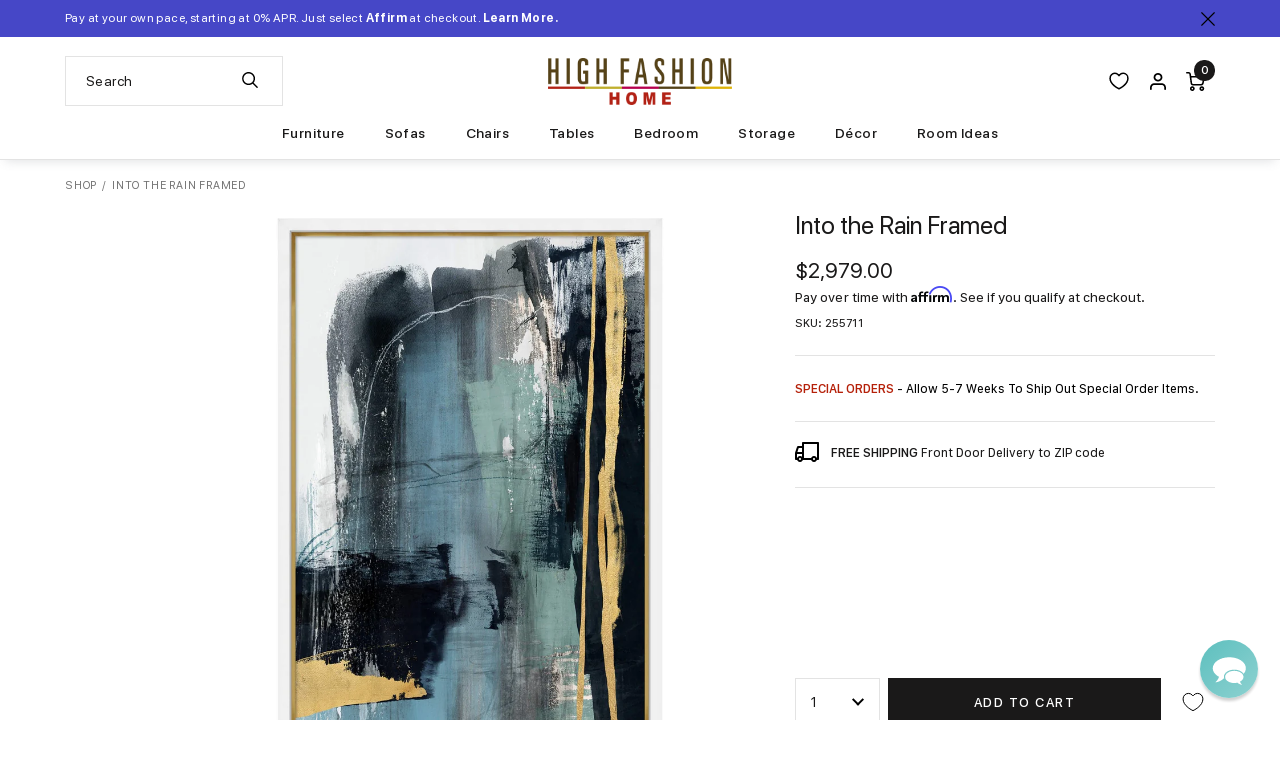

--- FILE ---
content_type: text/css
request_url: https://www.highfashionhome.com/cdn/shop/t/297/assets/component-predictive-search.css?v=140543301037895429501769118700
body_size: 419
content:
.predictive-search{display:none;position:absolute;top:100%;left:-.1rem;background-color:rgb(var(--color-background));z-index:3;overflow-y:auto;-webkit-overflow-scrolling:touch;border-bottom:1px solid #111}.predictive-search--search-template{z-index:2;width:calc(100% + .2rem)}.predictive-search__results-groups-wrapper{display:flex;border-bottom:.1rem solid rgba(var(--color-foreground),.08);padding-bottom:1rem;flex-direction:column;max-height:620px;overflow:auto}@media screen and (max-width: 767px){.predictive-search--header{right:0;left:0;top:100%;width:100vw}.predictive-search__results-groups-wrapper{flex-direction:column}.predictive-search__results-groups-wrapper:not(.predictive-search__results-groups-wrapper--no-suggestions){gap:1rem}}@media screen and (min-width: 768px){.predictive-search{border-top:none;width:340px;left:-20px}.header predictive-search{position:relative}}predictive-search[open] .predictive-search,predictive-search[loading] .predictive-search{display:block}.predictive-search__result-group{display:flex;flex-direction:column;flex:1 1 auto;gap:2rem}.predictive-search__result-group:first-child .predictive-search__pages-wrapper{display:none}@media screen and (min-width: 768px){.predictive-search__results-groups-wrapper--no-products .predictive-search__result-group:nth-child(2),.predictive-search__result-group:last-child .predictive-search__pages-wrapper{display:none}.predictive-search__result-group:first-child .predictive-search__pages-wrapper{display:initial}.predictive-search__results-groups-wrapper--no-products .predictive-search__result-group:first-child,.predictive-search__result-group:only-child{flex-grow:1}}.predictive-search__heading{border-bottom:.1rem solid rgba(var(--color-foreground),.08);margin:0 2rem;padding:1.5rem 0 .35rem;color:#9b9b9b;text-transform:uppercase;font-size:13px;margin-bottom:10px}predictive-search .spinner{width:1.5rem;height:1.5rem;line-height:0}predictive-search:not([loading]) .predictive-search__loading-state,predictive-search:not([loading]) .predictive-search-status__loading{display:none}predictive-search[loading] .predictive-search__loading-state{display:flex;justify-content:center;padding:1rem}predictive-search[loading] .predictive-search__search-for-button{display:none}predictive-search[loading] .predictive-search__results-groups-wrapper~.predictive-search__loading-state{display:none}predictive-search[loading] .predictive-search__results-groups-wrapper~.predictive-search__search-for-button{display:initial}.predictive-search__list-item[aria-selected=true]>*,.predictive-search__list-item:hover>*,.predictive-search__item[aria-selected=true],.predictive-search__item:hover{color:rgb(var(--color-foreground));background-color:rgba(var(--color-foreground),.009)}.predictive-search__list-item[aria-selected=true] .predictive-search__item-heading,.predictive-search__list-item:hover .predictive-search__item-heading{text-decoration:underline;text-underline-offset:.3rem}.predictive-search__item{display:flex;padding:.2rem 2rem;text-align:left;text-decoration:none;width:100%;line-height:1.1!important}.predictive-search__item--link-with-thumbnail{display:grid;grid-template-columns:5rem 1fr;grid-column-gap:1rem;grid-template-areas:"product-image product-content"}.predictive-search__item-content{grid-area:product-content;display:flex;flex-direction:column}.predictive-search__item-content--centered{justify-content:center}.predictive-search__item-vendor{font-size:.9rem}.predictive-search__item-heading{margin:0}.predictive-search__item-query-result mark{background-color:transparent}.predictive-search__item .price{color:rgba(var(--color-foreground),.7);font-size:1.2rem}.predictive-search__item-vendor+.predictive-search__item-heading,.predictive-search .price{margin-top:.5rem}.predictive-search__item--term{justify-content:space-between;align-items:center;padding:1.3rem 2rem;word-break:break-all;line-height:calc(1 + .4 / var(--font-body-scale))}@media screen and (min-width: 768px){.predictive-search__item--term{padding-top:1rem;padding-bottom:1rem}.predictive-search{left:-15px;width:500px}}.predictive-search__item--term .icon-arrow{flex-shrink:0;margin-left:calc(var(--font-heading-scale) * 2rem);color:rgb(var(--color-link))}.predictive-search__image{grid-area:product-image;object-fit:contain;font-family:"object-fit: contain"}.button--close-mobile-search{align-items:center;background:transparent!important;height:24px!important;justify-content:center;margin-top:-12px;padding:0!important;position:absolute;right:13px;top:50%;width:24px!important;z-index:100}.button--close-no-mobile-search{align-items:center;background:transparent!important;height:24px!important;justify-content:center;padding:0!important;position:relative;width:24px!important;z-index:2}.predictive-search .link{outline-offset:-3px!important}
/*# sourceMappingURL=/cdn/shop/t/297/assets/component-predictive-search.css.map?v=140543301037895429501769118700 */


--- FILE ---
content_type: text/json
request_url: https://conf.config-security.com/model
body_size: 83
content:
{"title":"recommendation AI model (keras)","structure":"release_id=0x7a:22:49:4a:3f:4a:51:7b:27:6c:45:44:6b:6c:40:45:6f:2d:64:51:57:5d:21:55:7a:77:78:52:79;keras;zfec11nizgcmidhb90qz2z0fu70hf1h3qrkq7lw0q6owexsdw1a5u2clmwkoxvnaowz1l33y","weights":"../weights/7a22494a.h5","biases":"../biases/7a22494a.h5"}

--- FILE ---
content_type: text/javascript
request_url: https://www.highfashionhome.com/cdn/shop/t/297/assets/highfashionhome.min.js?v=24129032166696971231769118701
body_size: 189566
content:
!function r(i,o,a){function s(t,e){if(!o[t]){if(!i[t]){var n="function"==typeof require&&require;if(!e&&n)return n(t,!0);if(l)return l(t,!0);throw(e=new Error("Cannot find module '"+t+"'")).code="MODULE_NOT_FOUND",e}n=o[t]={exports:{}},i[t][0].call(n.exports,function(e){return s(i[t][1][e]||e)},n,n.exports,r,i,o,a)}return o[t].exports}for(var l="function"==typeof require&&require,e=0;e<a.length;e++)s(a[e]);return s}({1:[function(e,t,n){e("custom-event-polyfill"),e("es6-promise/auto");var r=a(e("picturefill"));e("lity"),e("intersection-observer");var i=a(e("vanilla-lazyload")),o=a(e("vue"));function a(e){return e&&e.__esModule?e:{default:e}}e("./js/global/intersection-observer"),e("./js/global/lightbox"),e("./js/utils/back-to-top"),e("./js/utils/blank-attacks"),e("./js/utils/smooth-scroll"),e("./js/utils/toggles"),e("./snippets/minicart/minicart"),e("./snippets/account-addresses/account-addresses"),e("./snippets/account-navigation/account-navigation"),e("./snippets/blog/blog"),e("./snippets/cart/cart"),e("./snippets/checkout/checkout"),e("./snippets/collection-instant-search/collection-instant-search"),e("./snippets/search-result/search-result"),e("./snippets/collection-pagination/collection-pagination"),e("./snippets/collection-products/collection-products"),e("./snippets/featured-carousel/featured-carousel"),e("./snippets/featured-catalog/featured-catalog"),e("./snippets/featured-collection/featured-collection"),e("./snippets/footer/footer"),e("./snippets/header/header"),e("./snippets/hero/hero"),e("./snippets/load-more/load-more"),e("./snippets/page-catalog-request/page-catalog-request"),e("./snippets/page-contact/page-contact"),e("./snippets/page-store-locator/page-store-locator"),e("./snippets/product-question/product-question"),e("./snippets/product-tile/product-tile"),e("./snippets/product/product"),e("./snippets/product-request-swatch/product-request-swatch"),e("./snippets/quickview/quickview"),e("./snippets/related-products/related-products"),document.addEventListener("DOMContentLoaded",function(){(0,r.default)()}),new i.default({elements_selector:".lazy",threshold:300}),o.default.config.productionTip=!1;var s;s="shop-cart-sync",new Promise(function(t){if(document.querySelector(s))return t(document.querySelector(s));var n=new MutationObserver(function(e){document.querySelector(s)&&(t(document.querySelector(s)),n.disconnect())});n.observe(document.body,{childList:!0,subtree:!0})}).then(function(e){e.style.display="none",e.setAttribute("aria-hidden","true")})},{"./js/global/intersection-observer":2,"./js/global/lightbox":3,"./js/utils/back-to-top":6,"./js/utils/blank-attacks":7,"./js/utils/smooth-scroll":12,"./js/utils/toggles":13,"./snippets/account-addresses/account-addresses":93,"./snippets/account-navigation/account-navigation":94,"./snippets/blog/blog":95,"./snippets/cart/cart":96,"./snippets/checkout/checkout":97,"./snippets/collection-instant-search/collection-instant-search":98,"./snippets/collection-pagination/collection-pagination":99,"./snippets/collection-products/collection-products":100,"./snippets/featured-carousel/featured-carousel":101,"./snippets/featured-catalog/featured-catalog":102,"./snippets/featured-collection/featured-collection":103,"./snippets/footer/footer":104,"./snippets/header/header":105,"./snippets/hero/hero":106,"./snippets/load-more/load-more":107,"./snippets/minicart/minicart":108,"./snippets/page-catalog-request/page-catalog-request":109,"./snippets/page-contact/page-contact":110,"./snippets/page-store-locator/page-store-locator":111,"./snippets/product-question/product-question":112,"./snippets/product-request-swatch/product-request-swatch":113,"./snippets/product-tile/product-tile":114,"./snippets/product/product":115,"./snippets/quickview/quickview":116,"./snippets/related-products/related-products":117,"./snippets/search-result/search-result":118,"custom-event-polyfill":38,"es6-promise/auto":40,"intersection-observer":59,lity:62,picturefill:78,"vanilla-lazyload":85,vue:90}],2:[function(e,t,n){function r(e,t){for(var n=0;n<t.length;n++){var r=t[n];r.enumerable=r.enumerable||!1,r.configurable=!0,"value"in r&&(r.writable=!0),Object.defineProperty(e,r.key,r)}}function i(){var t=this;if(!(this instanceof i))throw new TypeError("Cannot call a class as a function");this.elements=document.querySelectorAll(".scrollbar"),this.validatedElements=[],this.options={root:null,rootMargin:"0px",threshold:[1]},this.elements.forEach(function(e){null!==e.selector&&t.validatedElements.push(e)}),this.observe(this.validatedElements)}(function(e,t,n){t&&r(e.prototype,t),n&&r(e,n)})(i,[{key:"observe",value:function(e){var t=new IntersectionObserver(this.observeCallback,this.options);e.forEach(function(e){t.observe(e)})}},{key:"observeCallback",value:function(e,t){var n=t.thresholds[0];e.forEach(function(e){e.intersectionRatio>=n?$(e.target).addClass("in-view"):$(e.target).removeClass("in-view")})}}]),new i},{}],3:[function(e,t,n){function r(e,t){for(var n=0;n<t.length;n++){var r=t[n];r.enumerable=r.enumerable||!1,r.configurable=!0,"value"in r&&(r.writable=!0),Object.defineProperty(e,r.key,r)}}Object.defineProperty(n,"__esModule",{value:!0});(function(e,t,n){t&&r(e.prototype,t),n&&r(e,n)})(o,[{key:"events",value:function(){var e=this;$(window).on("resize",function(){e.setLightboxHeight()}).resize()}},{key:"setLightboxHeight",value:function(){$("[data-lightbox]").each(function(e,t){var t=$(t),n=t.find("[data-lightbox-content]"),r=n.children().outerHeight(),i=t.find("[data-lightbox-header]").outerHeight(),o=parseInt(t.css("padding-bottom")),t=parseInt(t.css("padding-top")),o=$(window).height()-(o+t);o<r+i?n.css("height",o-i):n.css("height","")})}}]);var i=o;function o(){if(!(this instanceof o))throw new TypeError("Cannot call a class as a function");this.events()}new(n.default=i)},{}],4:[function(e,t,n){Object.defineProperty(n,"__esModule",{value:!0});var r=function(e,t,n){return t&&i(e.prototype,t),n&&i(e,n),e};function i(e,t){for(var n=0;n<t.length;n++){var r=t[n];r.enumerable=r.enumerable||!1,r.configurable=!0,"value"in r&&(r.writable=!0),Object.defineProperty(e,r.key,r)}}var e=e("../utils/product-functions"),o=(e=e)&&e.__esModule?e:{default:e};function a(){if(!(this instanceof a))throw new TypeError("Cannot call a class as a function");this.productFunctions=new o.default,this.init()}r(a,[{key:"init",value:function(){localStorage.swatches?JSON.parse(localStorage.swatches).timestamp<(new Date).getTime()-54e5&&(localStorage.removeItem("swatches"),localStorage.setItem("swatches",JSON.stringify({items:{},timestamp:(new Date).getTime()}))):localStorage.setItem("swatches",JSON.stringify({items:{},timestamp:(new Date).getTime()}))}},{key:"load",value:function(){var f=this,a=JSON.parse(localStorage.swatches),e=$("[data-product-swatch-handle]");e.length&&$.uniqueSort(e.map(function(){return $(this).data("product-swatch-handle")}).get()).forEach(function(i){var r=$('[data-handle="'+i+'"]'),o=$('[data-product-swatch-handle="'+i+'"]');$.template("colorTemplate",'\n\t\t\t\t\t<a\n\t\t\t\t\t\thref="${url}"\n\t\t\t\t\t\tclass="collection-color__link"\n\t\t\t\t\t\tdata-swatch\n\t\t\t\t\t\tdata-title="${title}"\n\t\t\t\t\t\tdata-product-image="${featured_image}"\n\t\t\t\t\t\tdata-color="${color}"\n\t\t\t\t\t\tdata-price="${price}"\n\t\t\t\t\t\tdata-compared-at-price="${compared_at_price}"\n\t\t\t\t\t\tdata-product-id="${product_id}"\n\t\t\t\t\t>\n\t\t\t\t\t\t<span class="collection-color__swatch" style="background-image: url(\'${color_image}\');">${color}</span>\n\t\t\t\t\t</a>\n\t\t\t\t'),o.each(function(e,t){var n;a.items.hasOwnProperty(i)?""!=(n=a.items[i])&&$(t).html($.tmpl("colorTemplate",n)):r.length?(n={url:r.data("url"),color:r.data("color"),color_code:r.data("color-code"),color_image:r.data("color-image"),featured_image:r.data("product-image"),price:r.data("price"),compared_at_price:r.data("compared-at-price"),title:r.data("title"),product_id:r.data("product")},$(t).html($.tmpl("colorTemplate",n)),a.items[i]=n,localStorage.setItem("swatches",JSON.stringify(a))):$.ajax({type:"GET",url:"/products/"+i+"?view=meta.json",success:function(e,t,n){try{var r=JSON.parse(e)}catch(e){return}a.items[i]=r,localStorage.setItem("swatches",JSON.stringify(a)),o.each(function(e,t){$(t).html($.tmpl("colorTemplate",r))})},error:function(e,t,n){a.items[i]="",localStorage.setItem("swatches",JSON.stringify(a))}}),$(t).find("[data-swatch]").each(function(){$(this).on("click",function(){var e=$(this),t=e.closest("[data-product-tile]"),n=e.closest("[data-product-swatch-handle]"),r=e.data("product-image"),i=e.data("title"),o=e.data("price"),a=e.data("compared-at-price"),s=e.attr("href"),l=t.find("[data-product-tile-image]"),c=t.find("[data-product-tile-title]"),u=t.find("[data-product-tile-price]"),d=t.find("[data-product-tile-url]");return t.length?(n.hasClass("active")||(n.addClass("active").siblings().removeClass("active"),l.attr("src",r),c.text(i),d.attr("href",s),""!=a?u.html("<s>"+a+"</s> <span>"+o+"</span>"):u.text(o),f.updateQuickview(e,s)),!1):!n.hasClass("active")&&void 0})})})})}},{key:"updateQuickview",value:function(e){var i,o=this,t=e.closest("[data-product-swatch-handle]");t.length&&(t=t.data("product-swatch-handle"),i=e.closest("[data-product-tile]"),$.ajax({type:"GET",url:"/products/"+t+"?view=meta.json",success:function(e,t,n){try{var r=JSON.parse(e);o.productFunctions.updateColor(r,i),o.productFunctions.updateImages(r,i,!0),o.productFunctions.updatePrice(r,i),o.productFunctions.updateSizes(r,i),o.productFunctions.updateStock(r,i),o.productFunctions.updateThumbs(r,i,!0),o.productFunctions.updateTitle(r,i)}catch(e){}}}))}}]),n.default=a},{"../utils/product-functions":11}],5:[function(e,t,n){Object.defineProperty(n,"__esModule",{value:!0});var r=Object.assign||function(e){for(var t=1;t<arguments.length;t++){var n,r=arguments[t];for(n in r)Object.prototype.hasOwnProperty.call(r,n)&&(e[n]=r[n])}return e},i=l(e("vue/dist/vue.common")),o=l(e("vuex")),a=l(e("axios")),s=e("../utils/normalize-shopify");function l(e){return e&&e.__esModule?e:{default:e}}function c(e){var t,n;"Tab"===e.key&&0!==(n=document.querySelector("[data-minicart] .minicart").querySelectorAll('[data-toggle-tabindex]:not([tabindex="-1"]), [href]:not([tabindex="-1"])')).length&&(t=n[0],n=n[n.length-1],e.shiftKey?document.activeElement===t&&(e.preventDefault(),n.focus()):document.activeElement===n&&(e.preventDefault(),t.focus()))}i.default.use(o.default),i.default.config.productionTip=!1;e=new o.default.Store({state:{shoppingCart:{},isFetching:!1,isOpen:!1,shippingThreshold:void 0!==freeShipping?freeShipping.amount:"4000",discountMessage:null,minicartMessage:null},mutations:{initCart:function(e,t){return e.shoppingCart=t},updateCartItem:function(e,t){var n=t.id,t=t.quantity;return(e.shoppingCart.items[n].quantity=t)<1&&delete e.shoppingCart.items[n],e},addCartItem:function(e,t){return e.shoppingCart.items=r({},e.shoppingCart.items,t),e},toggleCart:function(e,t){e.isOpen=t},toggleFetching:function(e){return e.isFetching=!e.isFetching,e},updateDiscount:function(e,t){return this.state.discountMessage=t.message,e},setMinicartMessage:function(e,t){return this.state.minicartMessage=t,e}},actions:{initCart:function(e){var t=e.commit;a.default.get("/cart.js").then(function(e){t("initCart",(0,s.normalizeShopifyCart)(e.data))}).catch(function(e){return e.message})},updateItem:function(e,t){var n,r,i=e.commit;e.state.isFetching||(i("toggleFetching"),e=t.item,n=e.id,e=e.quantity,r="increase"===(t=t.action)?e+1:"decrease"===t?e-1:0,a.default.post("/cart/change.js",{id:n.toString(),quantity:r.toString()}).then(function(){i("updateCartItem",{id:n,quantity:r}),i("toggleFetching")}).catch(function(e){var t=e.response.data.description;return t.includes("is already sold out")&&(i("setMinicartMessage",t),setTimeout(function(){i("setMinicartMessage",null)},5e3)),i("toggleFetching"),e.message}))},addItem:function(e,t){var r=e.commit;e.state.isFetching||(r("toggleFetching"),a.default.post("/cart/add.js",t).then(function(e){r("addCartItem",(0,s.normalizeShopifyProduct)(e.data)),r("toggleFetching"),r("toggleCart",!0),document.body.classList.toggle("noscroll"),document.documentElement.classList.toggle("minicart-active");var t=document.querySelector("[data-minicart]"),n=document.querySelectorAll("[data-minicart] [data-toggle-tabindex]"),n=(t.removeAttribute("aria-hidden"),n.forEach(function(e){e.removeAttribute("tabindex")}),t.addEventListener("keydown",c),setTimeout(function(){var e=document.querySelector(".minicart__close");e&&e.focus()},300),new CustomEvent("cart.addItem",{detail:e.data}));document.dispatchEvent(n)}).catch(function(e){return r("toggleFetching"),e.message}))},toggleCart:function(e,t){(0,e.commit)("toggleCart",t);var e=document.querySelector("[data-minicart]"),n=document.querySelectorAll("[data-minicart] [data-toggle-tabindex]");document.body.classList.toggle("noscroll"),document.documentElement.classList.toggle("minicart-active"),t?(e.removeAttribute("aria-hidden"),n.forEach(function(e){e.removeAttribute("tabindex")}),e.addEventListener("keydown",c),setTimeout(function(){var e=document.querySelector(".minicart__close");e&&e.focus()},300)):(e.setAttribute("aria-hidden","true"),n.forEach(function(e){e.setAttribute("tabindex","-1")}),e.removeEventListener("keydown",c))},addDiscount:function(e,t){var n=e.commit;e.state.isFetching||(n("toggleFetching"),a.default.get("/admin/discount_codes/lookup.json?code="+t).then(function(){n("updateDiscount",{message:"Your discount ("+t+") will be applied at checkout."}),a.default.get("/discount/"+t+"?redirect=/cart").then(function(){console.log("discount applied at checkout")}).catch(function(e){console.log(e)})}).catch(function(e){e&&(console.log(e),n("updateDiscount",{message:"The code you entered was not valid."}))}))}},getters:{minicartMessage:function(e){return e.minicartMessage},isFetching:function(e){return e.isFetching},isOpen:function(e){return e.isOpen},discountMessage:function(e){return e.discountMessage},shoppingCart:function(e){return e.shoppingCart},shippingThreshold:function(e){return e.shippingThreshold},cartTotal:function(e){var t=e.shoppingCart.items,n=0;return t&&Object.keys(t).forEach(function(e){n+=t[e].price*t[e].quantity}),n},cartItemCount:function(e){var t=e.shoppingCart.items,n=0;return t&&Object.keys(t).forEach(function(e){n+=t[e].quantity}),n}}});n.default=e},{"../utils/normalize-shopify":10,axios:14,"vue/dist/vue.common":87,vuex:92}],6:[function(e,t,n){function r(e,t){for(var n=0;n<t.length;n++){var r=t[n];r.enumerable=r.enumerable||!1,r.configurable=!0,"value"in r&&(r.writable=!0),Object.defineProperty(e,r.key,r)}}Object.defineProperty(n,"__esModule",{value:!0});(function(e,t,n){t&&r(e.prototype,t),n&&r(e,n)})(o,[{key:"init",value:function(){this.position(),this.events()}},{key:"position",value:function(){$("[data-back-to-top]").each(function(){$(window).on("resize scroll",function(){var e=$(document).height(),t=$(document).scrollTop(),n=$(window).height(),r=$("html"),i="back-to-top-active";2*n<e&&(e/2<t+n?r.addClass(i):r.removeClass(i))}).resize()})}},{key:"events",value:function(){$(document).on("click","[data-back-to-top]",function(){var e=650*Math.min(Math.max($(document).scrollTop(),$(document).scrollTop())/($(document).height()-$(window).height()),1);$("html,body").animate({scrollTop:0},{duration:e})})}}]);var i=o;function o(){if(!(this instanceof o))throw new TypeError("Cannot call a class as a function");this.init()}new(n.default=i)},{}],7:[function(e,t,n){Object.defineProperty(n,"__esModule",{value:!0});var r="function"==typeof Symbol&&"symbol"==typeof Symbol.iterator?function(e){return typeof e}:function(e){return e&&"function"==typeof Symbol&&e.constructor===Symbol&&e!==Symbol.prototype?"symbol":typeof e};function i(e,t){for(var n=0;n<t.length;n++){var r=t[n];r.enumerable=r.enumerable||!1,r.configurable=!0,"value"in r&&(r.writable=!0),Object.defineProperty(e,r.key,r)}}(function(e,t,n){t&&i(e.prototype,t),n&&i(e,n)})(a,[{key:"events",value:function(){$("a[target=_blank]").each(function(){var e=$(this),t=e.attr("rel");"undefined"===(void 0===t?"undefined":r(t))||!1===t?e.attr("rel","noopener noreferrer"):(-1===t.indexOf("noopener")&&e.attr("rel",e.attr("rel")+" noopener"),-1===t.indexOf("noreferrer")&&e.attr("rel",e.attr("rel")+" noreferrer"))})}}]);var o=a;function a(){if(!(this instanceof a))throw new TypeError("Cannot call a class as a function");this.events()}new(n.default=o)},{}],8:[function(e,t,n){Object.defineProperty(n,"__esModule",{value:!0});var r=function(e,t,n){return t&&i(e.prototype,t),n&&i(e,n),e};function i(e,t){for(var n=0;n<t.length;n++){var r=t[n];r.enumerable=r.enumerable||!1,r.configurable=!0,"value"in r&&(r.writable=!0),Object.defineProperty(e,r.key,r)}}var e=e("axios"),o=(e=e)&&e.__esModule?e:{default:e};function a(){var e=0<arguments.length&&void 0!==arguments[0]?arguments[0]:{},t=this,n=a;if(!(t instanceof n))throw new TypeError("Cannot call a class as a function");this.config=Object.assign({},{cookiePrefix:"highfashionhomes-",cookieDuration:7776e6,endpoint:"https://api.ipstack.com/check?access_key=1616b7d82d06883dce9324fe5f0f4bd6",geoCookie:"geo",visitCookie:"visits"},e),this.config.geoCookieName=this.config.cookiePrefix+this.config.geoCookie,this.config.visitCookieName=this.config.cookiePrefix+this.config.visitCookie,this._data=null,this.setVisit(),this.getGeo(),this.getGeoData()&&this.query("zip")&&this.setGeo(this.getGeoData())}r(a,[{key:"query",value:function(e){e=e.replace(/[\[]/,"\\[").replace(/[\]]/,"\\]");e=new RegExp("[\\?&]"+e+"=([^&#]*)").exec(location.search);return null===e?null:decodeURIComponent(e[1].replace(/\+/g," "))}},{key:"cookie",value:function(e,t,n){if(arguments.length<2){for(var r=document.cookie.split(";"),i=0;i<r.length;i++){var o=r[i].replace(/^\s+/,"");if(0===o.indexOf(e+"="))return decodeURIComponent(o.substring(e.length+1).split("+").join(" "))}return null}var a=new Date;a.setTime(a.getTime()+n),document.cookie=e+"="+encodeURIComponent(t)+(n?";expires="+a.toGMTString():"")+";path=/"}},{key:"getGeo",value:function(){var t=this;null===this.getGeoData()?o.default.get(this.config.endpoint).then(function(e){t.setGeo(e.data),t.setDom()}):this.setDom()}},{key:"getGeoData",value:function(){var e;return null!==this._data?this._data:null!==(e=this.cookie(this.config.geoCookieName))?(this._data=JSON.parse(e),this._data):null}},{key:"setDom",value:function(){var e=this.getGeoData(),t=this.getVisit();document.body.classList.add("country-"+e.country_code),document.body.classList.add("continent-"+e.continent_code),document.body.classList.add("visit-"+t)}},{key:"setGeo",value:function(e){e.currency_code=e&&e.currency&&e.currency.code?e.currency.code:null,this.query("country_code")&&(e.country_code=this.query("country_code")),this.query("continent_code")&&(e.continent_code=this.query("continent_code")),this.query("currency_code")&&(e.currency_code=this.query("currency_code")),this.query("zip")&&(e.zip=this.query("zip")),this._data=e,this.cookie(this.config.geoCookieName,JSON.stringify(e),this.config.cookieDuration)}},{key:"setVisit",value:function(e){e=e||1,this.cookie(this.config.visitCookieName,this.getVisit()+e,this.config.cookieDuration)}},{key:"getVisit",value:function(){var e=this.cookie(this.config.visitCookieName);return this.query("visit_number")&&(e=this.query("visit_number")),parseInt(null===e?0:e)}},{key:"parseUrlParams",value:function(e){var t=document.createElement("a");return t.href=e,t}}]),n.default=a},{axios:14}],9:[function(e,t,n){Object.defineProperty(n,"__esModule",{value:!0}),n.default=function(e,t){var n=2<arguments.length&&void 0!==arguments[2]&&arguments[2];if(void 0!==e&&"undefined"!==e){var r=n?"_crop_center":"";if(null!==e)return e.replace(/_(pico|icon|thumb|small|compact|medium|large|grande|original|1024x1024|2048x2048|master)+\./g,".").replace(/\.jpg|\.png|\.gif|\.jpeg/g,function(e){return"_"+t+r+e})}}},{}],10:[function(e,t,n){Object.defineProperty(n,"__esModule",{value:!0});var r=Object.assign||function(e){for(var t=1;t<arguments.length;t++){var n,r=arguments[t];for(n in r)Object.prototype.hasOwnProperty.call(r,n)&&(e[n]=r[n])}return e};n.normalizeShopifyCart=function(e){var t={note:e.note},n={};return e.items.forEach(function(e){n[e.variant_id]={id:e.variant_id,title:e.product_title,variant:e.variant_title,image:e.image,option1Name:void 0!==e.options_with_values[0]&&void 0!==e.options_with_values[0].name?e.options_with_values[0].name:"",option1Value:void 0!==e.options_with_values[0]&&void 0!==e.options_with_values[0].value?e.options_with_values[0].value:"",option2Name:void 0!==e.options_with_values[1]&&void 0!==e.options_with_values[1].name?e.options_with_values[1].name:"",option2Value:void 0!==e.options_with_values[1]&&void 0!==e.options_with_values[1].value?e.options_with_values[1].value:"",price:e.price,quantity:e.quantity,type:e.product_type,url:e.url}}),r({},t,{items:n})},n.normalizeShopifyProduct=function(e){return t={},n=e.variant_id,e={id:e.variant_id,image:e.image,price:e.price,quantity:e.quantity,title:e.product_title,variant:e.variant_title,type:e.product_type},n in t?Object.defineProperty(t,n,{value:e,enumerable:!0,configurable:!0,writable:!0}):t[n]=e,t;var t,n}},{}],11:[function(e,t,n){function r(e,t){for(var n=0;n<t.length;n++){var r=t[n];r.enumerable=r.enumerable||!1,r.configurable=!0,"value"in r&&(r.writable=!0),Object.defineProperty(e,r.key,r)}}function i(){var t=this;if(!(this instanceof i))throw new TypeError("Cannot call a class as a function");window.addEventListener("load",function(e){t.setProductColumnsHeight(!0)}),window.addEventListener("resize",function(e){t.setProductColumnsHeight(!1)})}Object.defineProperty(n,"__esModule",{value:!0}),function(e,t,n){t&&r(e.prototype,t),n&&r(e,n)}(i,[{key:"setProductColumnsHeight",value:function(e){var t=$(".product-columns");0<t.length&&t.get(0).style.setProperty("--container-height",t.height()+"px"),document.dispatchEvent(new Event("flktyThumbnailCarouselHeightIsSet")),e&&(t=document.querySelector("[data-product-detail-thumb]"))&&t.classList.add("is-showtime"),768<=window.innerWidth&&$("[data-product-detail-thumb] .flickity-slider").css("transform","translateX(0)")}},{key:"updateColor",value:function(e,t){var n=t.find('[data-product-swatch-handle="'+e.handle+'"]'),t=t.find("[data-color-title]");n.addClass("active").siblings().removeClass("active"),t.text(e.color)}},{key:"updateImages",value:function(e,t,n){var r=t.find("[data-product-detail-image]"),i='\n      <div class="product-image">\n        <img '+(void 0===n||!1===n?"":"data-")+'src="${image}" class="product__image" alt="${alt}" />\n      </div>\n    ';r.empty().append('<div class="product-carousel" data-product-carousel></div>'),$.each(e.images,function(){r.find("[data-product-carousel]").append($.tmpl(i,this))})}},{key:"updatePrice",value:function(e,t){t=t.find("[data-price-wrapper]");""!=e.compared_at_price?t.html('<span data-product-price><span class="visually-hidden">Product Price: </span>'+e.price+"</span> <s data-compare-price>"+e.compared_at_price+"</s>"):t.html('<span data-product-price><span class="visually-hidden">Product Price: </span>'+e.price+"</span>")}},{key:"updateSizes",value:function(e,t){var n=t.find('[data-option-title="size"] [data-option-title-value]'),r=t.find('[data-select-type="size"]');r.empty(),$.each(e.sizes,function(e){var t=0==e?' selected="selected"':"";0==e&&n.text(this.size),r.append('<option value="'+this.size+'"'+t+">"+this.size+"</option>")})}},{key:"updateStock",value:function(e,t){var n=t.find("[data-product-stock]"),r=t.find("[data-add-to-cart]"),t=t.find("[data-add-to-cart-text]"),i=t.data("add-to-cart-available"),o=t.data("add-to-cart-sold-out");e.current_variant.available?(n.removeClass("disabled"),t.text(i),r.removeAttr("disabled")):(n.addClass("disabled"),t.text(o),r.attr("disabled","disabled"))}},{key:"updateThumbs",value:function(e,t,n){var r=t.find("[data-product-detail-thumb]"),t=e.thumbs.length,i=5<t?" product-thumb--carousel":1==t?" product-thumb--empty":"",t=5<t?" data-product-thumb-carousel":"";r.empty().append('<div class="product-thumb'+i+'"><ul class="product-thumb__list"'+t+"></div></div>"),$.each(e.thumbs,function(e){this.id=e,r.find(".product-thumb__list").append($.tmpl('\n      <li class="product-thumb__item">\n        <a role="button" tabindex="0" aria-label="Image thumbnail ${id}" href="javascript:void(0);" class="product-thumb__link{{if id == 0}} active{{/if}}" data-product-thumb-index="${id}">\n          <div class="product-thumb__image-holder">\n            <img src="${thumb}" class="product-thumb__image" alt="${alt}" loading="lazy">\n          </div>\n        </a>\n      </li>\n    ',this))})}},{key:"updateTitle",value:function(e,t){t.find("[data-product-title]").text(e.title)}}]),n.default=i},{}],12:[function(e,t,n){function r(e,t){for(var n=0;n<t.length;n++){var r=t[n];r.enumerable=r.enumerable||!1,r.configurable=!0,"value"in r&&(r.writable=!0),Object.defineProperty(e,r.key,r)}}Object.defineProperty(n,"__esModule",{value:!0});(function(e,t,n){t&&r(e.prototype,t),n&&r(e,n)})(o,[{key:"scrollToAnchor",value:function(e){e=$(e);e.length&&$("html, body").animate({scrollTop:+e.offset().top},750)}},{key:"events",value:function(){var e=this,t=window.location.hash;t&&e.scrollToAnchor(t),$(document).on("click","a[href^=\\#]:not([href=\\#])",function(){if(location.pathname.replace(/^\//,"")===this.pathname.replace(/^\//,"")||location.hostname===this.hostname)return e.scrollToAnchor(this.hash),!1})}}]);var i=o;function o(){if(!(this instanceof o))throw new TypeError("Cannot call a class as a function");this.events()}new(n.default=i)},{}],13:[function(e,t,n){function r(e,t){for(var n=0;n<t.length;n++){var r=t[n];r.enumerable=r.enumerable||!1,r.configurable=!0,"value"in r&&(r.writable=!0),Object.defineProperty(e,r.key,r)}}Object.defineProperty(n,"__esModule",{value:!0});(function(e,t,n){t&&r(e.prototype,t),n&&r(e,n)})(o,[{key:"dataToggle",value:function(e){var t=e.data("toggle"),n=e.closest(":has("+t+")");e.data("toggle-siblings")&&e.closest(e.data("toggle-siblings")).siblings().find(t).slideUp(400).closest(".active-toggle").removeClass("active-toggle"),e.closest(n).toggleClass("active-toggle").find(t).slideToggle(400),e.get(0).hasAttribute("aria-expanded")&&(e.hasClass("active-toggle")?e.attr("aria-expanded","true"):e.attr("aria-expanded","false"))}},{key:"events",value:function(){var n=this;$(document).on("click","[data-toggle]",function(){var e=$(this),t=void 0!==e.data("toggle-max-width")?e.data("toggle-max-width"):null;if(null!==t&&window.innerWidth<t||null===t)return n.dataToggle(e),!1}),$(document).on("click","[data-toggle-class]",function(){var e=$(this),t=e.data("toggle-class");return(void 0===e.data("toggle-class-on")?$("html"):$(e.data("toggle-class-on"))).toggleClass(t),!1}),$(document).on("click","[data-toggle-transition]",function(){var e=$(this),t=e.data("toggle-transition").class,n=e.data("toggle-transition").duration,r=void 0===e.data("toggle-class-on")?$("html"):$(e.data("toggle-class-on"));r.addClass(t),setTimeout(function(){r.removeClass(t)},n)})}}]);var i=o;function o(){if(!(this instanceof o))throw new TypeError("Cannot call a class as a function");this.events()}new(n.default=i)},{}],14:[function(e,t,n){t.exports=e("./lib/axios")},{"./lib/axios":16}],15:[function(l,e,t){var c=l("./../utils"),u=l("./../core/settle"),d=l("./../helpers/buildURL"),f=l("./../helpers/parseHeaders"),p=l("./../helpers/isURLSameOrigin"),h=l("../core/createError");e.exports=function(s){return new Promise(function(t,n){var e,r,i=s.data,o=s.headers,a=(c.isFormData(i)&&delete o["Content-Type"],new XMLHttpRequest);if(s.auth&&(e=s.auth.username||"",r=s.auth.password||"",o.Authorization="Basic "+btoa(e+":"+r)),a.open(s.method.toUpperCase(),d(s.url,s.params,s.paramsSerializer),!0),a.timeout=s.timeout,a.onreadystatechange=function(){var e;a&&4===a.readyState&&(0!==a.status||a.responseURL&&0===a.responseURL.indexOf("file:"))&&(e="getAllResponseHeaders"in a?f(a.getAllResponseHeaders()):null,e={data:s.responseType&&"text"!==s.responseType?a.response:a.responseText,status:a.status,statusText:a.statusText,headers:e,config:s,request:a},u(t,n,e),a=null)},a.onerror=function(){n(h("Network Error",s,null,a)),a=null},a.ontimeout=function(){n(h("timeout of "+s.timeout+"ms exceeded",s,"ECONNABORTED",a)),a=null},c.isStandardBrowserEnv()&&(e=l("./../helpers/cookies"),r=(s.withCredentials||p(s.url))&&s.xsrfCookieName?e.read(s.xsrfCookieName):void 0)&&(o[s.xsrfHeaderName]=r),"setRequestHeader"in a&&c.forEach(o,function(e,t){void 0===i&&"content-type"===t.toLowerCase()?delete o[t]:a.setRequestHeader(t,e)}),s.withCredentials&&(a.withCredentials=!0),s.responseType)try{a.responseType=s.responseType}catch(e){if("json"!==s.responseType)throw e}"function"==typeof s.onDownloadProgress&&a.addEventListener("progress",s.onDownloadProgress),"function"==typeof s.onUploadProgress&&a.upload&&a.upload.addEventListener("progress",s.onUploadProgress),s.cancelToken&&s.cancelToken.promise.then(function(e){a&&(a.abort(),n(e),a=null)}),void 0===i&&(i=null),a.send(i)})}},{"../core/createError":22,"./../core/settle":25,"./../helpers/buildURL":29,"./../helpers/cookies":31,"./../helpers/isURLSameOrigin":33,"./../helpers/parseHeaders":35,"./../utils":37}],16:[function(e,t,n){var r=e("./utils"),i=e("./helpers/bind"),o=e("./core/Axios"),a=e("./defaults");function s(e){var e=new o(e),t=i(o.prototype.request,e);return r.extend(t,o.prototype,e),r.extend(t,e),t}var l=s(a);l.Axios=o,l.create=function(e){return s(r.merge(a,e))},l.Cancel=e("./cancel/Cancel"),l.CancelToken=e("./cancel/CancelToken"),l.isCancel=e("./cancel/isCancel"),l.all=function(e){return Promise.all(e)},l.spread=e("./helpers/spread"),t.exports=l,t.exports.default=l},{"./cancel/Cancel":17,"./cancel/CancelToken":18,"./cancel/isCancel":19,"./core/Axios":20,"./defaults":27,"./helpers/bind":28,"./helpers/spread":36,"./utils":37}],17:[function(e,t,n){function r(e){this.message=e}r.prototype.toString=function(){return"Cancel"+(this.message?": "+this.message:"")},r.prototype.__CANCEL__=!0,t.exports=r},{}],18:[function(e,t,n){var r=e("./Cancel");function i(e){if("function"!=typeof e)throw new TypeError("executor must be a function.");this.promise=new Promise(function(e){t=e});var t,n=this;e(function(e){n.reason||(n.reason=new r(e),t(n.reason))})}i.prototype.throwIfRequested=function(){if(this.reason)throw this.reason},i.source=function(){var t;return{token:new i(function(e){t=e}),cancel:t}},t.exports=i},{"./Cancel":17}],19:[function(e,t,n){t.exports=function(e){return!(!e||!e.__CANCEL__)}},{}],20:[function(e,t,n){var r=e("./../defaults"),i=e("./../utils"),o=e("./InterceptorManager"),a=e("./dispatchRequest");function s(e){this.defaults=e,this.interceptors={request:new o,response:new o}}s.prototype.request=function(e){"string"==typeof e&&(e=i.merge({url:arguments[0]},arguments[1])),(e=i.merge(r,{method:"get"},this.defaults,e)).method=e.method.toLowerCase();var t=[a,void 0],n=Promise.resolve(e);for(this.interceptors.request.forEach(function(e){t.unshift(e.fulfilled,e.rejected)}),this.interceptors.response.forEach(function(e){t.push(e.fulfilled,e.rejected)});t.length;)n=n.then(t.shift(),t.shift());return n},i.forEach(["delete","get","head","options"],function(n){s.prototype[n]=function(e,t){return this.request(i.merge(t||{},{method:n,url:e}))}}),i.forEach(["post","put","patch"],function(r){s.prototype[r]=function(e,t,n){return this.request(i.merge(n||{},{method:r,url:e,data:t}))}}),t.exports=s},{"./../defaults":27,"./../utils":37,"./InterceptorManager":21,"./dispatchRequest":23}],21:[function(e,t,n){var r=e("./../utils");function i(){this.handlers=[]}i.prototype.use=function(e,t){return this.handlers.push({fulfilled:e,rejected:t}),this.handlers.length-1},i.prototype.eject=function(e){this.handlers[e]&&(this.handlers[e]=null)},i.prototype.forEach=function(t){r.forEach(this.handlers,function(e){null!==e&&t(e)})},t.exports=i},{"./../utils":37}],22:[function(e,t,n){var o=e("./enhanceError");t.exports=function(e,t,n,r,i){e=new Error(e);return o(e,t,n,r,i)}},{"./enhanceError":24}],23:[function(e,t,n){var r=e("./../utils"),i=e("./transformData"),o=e("../cancel/isCancel"),a=e("../defaults"),s=e("./../helpers/isAbsoluteURL"),l=e("./../helpers/combineURLs");function c(e){e.cancelToken&&e.cancelToken.throwIfRequested()}t.exports=function(t){return c(t),t.baseURL&&!s(t.url)&&(t.url=l(t.baseURL,t.url)),t.headers=t.headers||{},t.data=i(t.data,t.headers,t.transformRequest),t.headers=r.merge(t.headers.common||{},t.headers[t.method]||{},t.headers||{}),r.forEach(["delete","get","head","post","put","patch","common"],function(e){delete t.headers[e]}),(t.adapter||a.adapter)(t).then(function(e){return c(t),e.data=i(e.data,e.headers,t.transformResponse),e},function(e){return o(e)||(c(t),e&&e.response&&(e.response.data=i(e.response.data,e.response.headers,t.transformResponse))),Promise.reject(e)})}},{"../cancel/isCancel":19,"../defaults":27,"./../helpers/combineURLs":30,"./../helpers/isAbsoluteURL":32,"./../utils":37,"./transformData":26}],24:[function(e,t,n){t.exports=function(e,t,n,r,i){return e.config=t,n&&(e.code=n),e.request=r,e.response=i,e}},{}],25:[function(e,t,n){var i=e("./createError");t.exports=function(e,t,n){var r=n.config.validateStatus;n.status&&r&&!r(n.status)?t(i("Request failed with status code "+n.status,n.config,null,n.request,n)):e(n)}},{"./createError":22}],26:[function(e,t,n){var r=e("./../utils");t.exports=function(t,n,e){return r.forEach(e,function(e){t=e(t,n)}),t}},{"./../utils":37}],27:[function(s,l,e){!function(a){!function(){var n=s("./utils"),r=s("./helpers/normalizeHeaderName"),t={"Content-Type":"application/x-www-form-urlencoded"};function i(e,t){!n.isUndefined(e)&&n.isUndefined(e["Content-Type"])&&(e["Content-Type"]=t)}var e,o={adapter:("undefined"!=typeof XMLHttpRequest?e=s("./adapters/xhr"):void 0!==a&&(e=s("./adapters/http")),e),transformRequest:[function(e,t){return r(t,"Content-Type"),n.isFormData(e)||n.isArrayBuffer(e)||n.isBuffer(e)||n.isStream(e)||n.isFile(e)||n.isBlob(e)?e:n.isArrayBufferView(e)?e.buffer:n.isURLSearchParams(e)?(i(t,"application/x-www-form-urlencoded;charset=utf-8"),e.toString()):n.isObject(e)?(i(t,"application/json;charset=utf-8"),JSON.stringify(e)):e}],transformResponse:[function(e){if("string"==typeof e)try{e=JSON.parse(e)}catch(e){}return e}],timeout:0,xsrfCookieName:"XSRF-TOKEN",xsrfHeaderName:"X-XSRF-TOKEN",maxContentLength:-1,validateStatus:function(e){return 200<=e&&e<300},headers:{common:{Accept:"application/json, text/plain, */*"}}};n.forEach(["delete","get","head"],function(e){o.headers[e]={}}),n.forEach(["post","put","patch"],function(e){o.headers[e]=n.merge(t)}),l.exports=o}.call(this)}.call(this,s("_process"))},{"./adapters/http":15,"./adapters/xhr":15,"./helpers/normalizeHeaderName":34,"./utils":37,_process:80}],28:[function(e,t,n){t.exports=function(n,r){return function(){for(var e=new Array(arguments.length),t=0;t<e.length;t++)e[t]=arguments[t];return n.apply(r,e)}}},{}],29:[function(e,t,n){var i=e("./../utils");function o(e){return encodeURIComponent(e).replace(/%40/gi,"@").replace(/%3A/gi,":").replace(/%24/g,"$").replace(/%2C/gi,",").replace(/%20/g,"+").replace(/%5B/gi,"[").replace(/%5D/gi,"]")}t.exports=function(e,t,n){var r;return t&&(n=n?n(t):i.isURLSearchParams(t)?t.toString():(r=[],i.forEach(t,function(e,t){null!=e&&(i.isArray(e)?t+="[]":e=[e],i.forEach(e,function(e){i.isDate(e)?e=e.toISOString():i.isObject(e)&&(e=JSON.stringify(e)),r.push(o(t)+"="+o(e))}))}),r.join("&")))&&(e+=(-1===e.indexOf("?")?"?":"&")+n),e}},{"./../utils":37}],30:[function(e,t,n){t.exports=function(e,t){return t?e.replace(/\/+$/,"")+"/"+t.replace(/^\/+/,""):e}},{}],31:[function(e,t,n){var s=e("./../utils");t.exports=s.isStandardBrowserEnv()?{write:function(e,t,n,r,i,o){var a=[];a.push(e+"="+encodeURIComponent(t)),s.isNumber(n)&&a.push("expires="+new Date(n).toGMTString()),s.isString(r)&&a.push("path="+r),s.isString(i)&&a.push("domain="+i),!0===o&&a.push("secure"),document.cookie=a.join("; ")},read:function(e){e=document.cookie.match(new RegExp("(^|;\\s*)("+e+")=([^;]*)"));return e?decodeURIComponent(e[3]):null},remove:function(e){this.write(e,"",Date.now()-864e5)}}:{write:function(){},read:function(){return null},remove:function(){}}},{"./../utils":37}],32:[function(e,t,n){t.exports=function(e){return/^([a-z][a-z\d\+\-\.]*:)?\/\//i.test(e)}},{}],33:[function(e,t,n){var r,i,o,a=e("./../utils");function s(e){return i&&(o.setAttribute("href",e),e=o.href),o.setAttribute("href",e),{href:o.href,protocol:o.protocol?o.protocol.replace(/:$/,""):"",host:o.host,search:o.search?o.search.replace(/^\?/,""):"",hash:o.hash?o.hash.replace(/^#/,""):"",hostname:o.hostname,port:o.port,pathname:"/"===o.pathname.charAt(0)?o.pathname:"/"+o.pathname}}t.exports=a.isStandardBrowserEnv()?(i=/(msie|trident)/i.test(navigator.userAgent),o=document.createElement("a"),r=s(window.location.href),function(e){e=a.isString(e)?s(e):e;return e.protocol===r.protocol&&e.host===r.host}):function(){return!0}},{"./../utils":37}],34:[function(e,t,n){var i=e("../utils");t.exports=function(n,r){i.forEach(n,function(e,t){t!==r&&t.toUpperCase()===r.toUpperCase()&&(n[r]=e,delete n[t])})}},{"../utils":37}],35:[function(e,t,n){var i=e("./../utils"),o=["age","authorization","content-length","content-type","etag","expires","from","host","if-modified-since","if-unmodified-since","last-modified","location","max-forwards","proxy-authorization","referer","retry-after","user-agent"];t.exports=function(e){var t,n,r={};return e&&i.forEach(e.split("\n"),function(e){n=e.indexOf(":"),t=i.trim(e.substr(0,n)).toLowerCase(),n=i.trim(e.substr(n+1)),!t||r[t]&&0<=o.indexOf(t)||(r[t]="set-cookie"===t?(r[t]||[]).concat([n]):r[t]?r[t]+", "+n:n)}),r}},{"./../utils":37}],36:[function(e,t,n){t.exports=function(t){return function(e){return t.apply(null,e)}}},{}],37:[function(e,t,n){var i=e("./helpers/bind"),e=e("is-buffer"),r=Object.prototype.toString;function o(e){return"[object Array]"===r.call(e)}function a(e){return null!==e&&"object"==typeof e}function s(e){return"[object Function]"===r.call(e)}function l(e,t){if(null!=e)if(o(e="object"!=typeof e?[e]:e))for(var n=0,r=e.length;n<r;n++)t.call(null,e[n],n,e);else for(var i in e)Object.prototype.hasOwnProperty.call(e,i)&&t.call(null,e[i],i,e)}t.exports={isArray:o,isArrayBuffer:function(e){return"[object ArrayBuffer]"===r.call(e)},isBuffer:e,isFormData:function(e){return"undefined"!=typeof FormData&&e instanceof FormData},isArrayBufferView:function(e){return e="undefined"!=typeof ArrayBuffer&&ArrayBuffer.isView?ArrayBuffer.isView(e):e&&e.buffer&&e.buffer instanceof ArrayBuffer},isString:function(e){return"string"==typeof e},isNumber:function(e){return"number"==typeof e},isObject:a,isUndefined:function(e){return void 0===e},isDate:function(e){return"[object Date]"===r.call(e)},isFile:function(e){return"[object File]"===r.call(e)},isBlob:function(e){return"[object Blob]"===r.call(e)},isFunction:s,isStream:function(e){return a(e)&&s(e.pipe)},isURLSearchParams:function(e){return"undefined"!=typeof URLSearchParams&&e instanceof URLSearchParams},isStandardBrowserEnv:function(){return("undefined"==typeof navigator||"ReactNative"!==navigator.product)&&"undefined"!=typeof window&&"undefined"!=typeof document},forEach:l,merge:function n(){var r={};function e(e,t){r[t]="object"==typeof r[t]&&"object"==typeof e?n(r[t],e):e}for(var t=0,i=arguments.length;t<i;t++)l(arguments[t],e);return r},extend:function(n,e,r){return l(e,function(e,t){n[t]=r&&"function"==typeof e?i(e,r):e}),n},trim:function(e){return e.replace(/^\s*/,"").replace(/\s*$/,"")}}},{"./helpers/bind":28,"is-buffer":60}],38:[function(e,t,n){if("undefined"!=typeof window)try{var r=new window.CustomEvent("test",{cancelable:!0});if(r.preventDefault(),!0!==r.defaultPrevented)throw new Error("Could not prevent default")}catch(e){r=function(e,t){var n,r;return(t=t||{}).bubbles=!!t.bubbles,t.cancelable=!!t.cancelable,(n=document.createEvent("CustomEvent")).initCustomEvent(e,t.bubbles,t.cancelable,t.detail),r=n.preventDefault,n.preventDefault=function(){r.call(this);try{Object.defineProperty(this,"defaultPrevented",{get:function(){return!0}})}catch(e){this.defaultPrevented=!0}},n};r.prototype=window.Event.prototype,window.CustomEvent=r}},{}],39:[function(e,t,n){var r,i;r=window,i=function(){var n=(()=>{var e=window.Element.prototype;if(e.matches)return"matches";if(e.matchesSelector)return"matchesSelector";for(var t=["webkit","moz","ms","o"],n=0;n<t.length;n++){var r=t[n]+"MatchesSelector";if(e[r])return r}})();return function(e,t){return e[n](t)}},"function"==typeof define&&define.amd?define(i):"object"==typeof t&&t.exports?t.exports=i():r.matchesSelector=i()},{}],40:[function(e,t,n){t.exports=e("./").polyfill()},{"./":41}],41:[function(q,n,r){!function(z,U){!function(){var e,t;e=this,t=function(){function l(e){return"function"==typeof e}var n=Array.isArray||function(e){return"[object Array]"===Object.prototype.toString.call(e)},r=0,t=void 0,i=void 0,a=function(e,t){d[r]=e,d[r+1]=t,2===(r+=2)&&(i?i(f):L())};var e="undefined"!=typeof window?window:void 0,o=e||{},o=o.MutationObserver||o.WebKitMutationObserver,s="undefined"==typeof self&&void 0!==z&&"[object process]"==={}.toString.call(z),c="undefined"!=typeof Uint8ClampedArray&&"undefined"!=typeof importScripts&&"undefined"!=typeof MessageChannel;function u(){var e=setTimeout;return function(){return e(f,1)}}var d=new Array(1e3);function f(){for(var e=0;e<r;e+=2)(0,d[e])(d[e+1]),d[e]=void 0,d[e+1]=void 0;r=0}function p(){try{var e=Function("return this")().require("vertx");return void 0!==(t=e.runOnLoop||e.runOnContext)?function(){t(f)}:u()}catch(e){return u()}}var h,v,m,L=void 0;function g(e,t){var n,r=this,i=new this.constructor(b),o=(void 0===i[_]&&M(i),r._state);return o?(n=arguments[o-1],a(function(){return A(o,i,n,r._result)})):T(r,i,e,t),i}function y(e){var t;return e&&"object"==typeof e&&e.constructor===this?e:(C(t=new this(b),e),t)}var L=s?function(){return z.nextTick(f)}:o?(v=0,s=new o(f),m=document.createTextNode(""),s.observe(m,{characterData:!0}),function(){m.data=v=++v%2}):c?((h=new MessageChannel).port1.onmessage=f,function(){return h.port2.postMessage(0)}):(void 0===e&&"function"==typeof q?p:u)(),_=Math.random().toString(36).substring(2);function b(){}var w=void 0,x=1,k=2;function I(e,r,i){a(function(t){var n=!1,e=((e,t,n,r)=>{try{e.call(t,n,r)}catch(e){return e}})(i,r,function(e){n||(n=!0,(r!==e?C:S)(t,e))},function(e){n||(n=!0,O(t,e))},t._label);!n&&e&&(n=!0,O(t,e))},e)}function $(e,t,n){var r,i;t.constructor===e.constructor&&n===g&&t.constructor.resolve===y?(r=e,(i=t)._state===x?S(r,i._result):i._state===k?O(r,i._result):T(i,void 0,function(e){return C(r,e)},function(e){return O(r,e)})):void 0!==n&&l(n)?I(e,t,n):S(e,t)}function C(t,e){if(t===e)O(t,new TypeError("You cannot resolve a promise with itself"));else if(n=typeof e,null===e||"object"!=n&&"function"!=n)S(t,e);else{n=void 0;try{n=e.then}catch(e){return void O(t,e)}$(t,e,n)}var n}function R(e){e._onerror&&e._onerror(e._result),E(e)}function S(e,t){e._state===w&&(e._result=t,e._state=x,0!==e._subscribers.length)&&a(E,e)}function O(e,t){e._state===w&&(e._state=k,e._result=t,a(R,e))}function T(e,t,n,r){var i=e._subscribers,o=i.length;e._onerror=null,i[o]=t,i[o+x]=n,i[o+k]=r,0===o&&e._state&&a(E,e)}function E(e){var t=e._subscribers,n=e._state;if(0!==t.length){for(var r,i=void 0,o=e._result,a=0;a<t.length;a+=3)r=t[a],i=t[a+n],r?A(n,r,i,o):i(o);e._subscribers.length=0}}function A(e,t,n,r){var i=l(n),o=void 0,a=void 0,s=!0;if(i){try{o=n(r)}catch(e){s=!1,a=e}if(t===o)return void O(t,new TypeError("A promises callback cannot return that same promise."))}else o=r;t._state===w&&(i&&s?C(t,o):!1===s?O(t,a):e===x?S(t,o):e===k&&O(t,o))}var D=0;function M(e){e[_]=D++,e._state=void 0,e._result=void 0,e._subscribers=[]}j.prototype._enumerate=function(e){for(var t=0;this._state===w&&t<e.length;t++)this._eachEntry(e[t],t)},j.prototype._eachEntry=function(t,e){var n=this._instanceConstructor,r=n.resolve;if(r===y){var i,o=void 0,a=void 0,s=!1;try{o=t.then}catch(e){s=!0,a=e}o===g&&t._state!==w?this._settledAt(t._state,e,t._result):"function"!=typeof o?(this._remaining--,this._result[e]=t):n===P?(i=new n(b),s?O(i,a):$(i,t,o),this._willSettleAt(i,e)):this._willSettleAt(new n(function(e){return e(t)}),e)}else this._willSettleAt(r(t),e)},j.prototype._settledAt=function(e,t,n){var r=this.promise;r._state===w&&(this._remaining--,e===k?O(r,n):this._result[t]=n),0===this._remaining&&S(r,this._result)},j.prototype._willSettleAt=function(e,t){var n=this;T(e,void 0,function(e){return n._settledAt(x,t,e)},function(e){return n._settledAt(k,t,e)})};var F=j;function j(e,t){this._instanceConstructor=e,this.promise=new e(b),this.promise[_]||M(this.promise),n(t)?(this.length=t.length,this._remaining=t.length,this._result=new Array(this.length),0!==this.length&&(this.length=this.length||0,this._enumerate(t),0!==this._remaining)||S(this.promise,this._result)):O(this.promise,new Error("Array Methods must be provided an Array"))}N.prototype.catch=function(e){return this.then(null,e)},N.prototype.finally=function(t){var n=this.constructor;return l(t)?this.then(function(e){return n.resolve(t()).then(function(){return e})},function(e){return n.resolve(t()).then(function(){throw e})}):this.then(t,t)};var P=N;function N(e){if(this[_]=D++,this._result=this._state=void 0,this._subscribers=[],b!==e){if("function"!=typeof e)throw new TypeError("You must pass a resolver function as the first argument to the promise constructor");if(!(this instanceof N))throw new TypeError("Failed to construct 'Promise': Please use the 'new' operator, this object constructor cannot be called as a function.");var t=this;try{e(function(e){C(t,e)},function(e){O(t,e)})}catch(e){O(t,e)}}}return P.prototype.then=g,P.all=function(e){return new F(this,e).promise},P.race=function(i){var o=this;return n(i)?new o(function(e,t){for(var n=i.length,r=0;r<n;r++)o.resolve(i[r]).then(e,t)}):new o(function(e,t){return t(new TypeError("You must pass an array to race."))})},P.resolve=y,P.reject=function(e){var t=new this(b);return O(t,e),t},P._setScheduler=function(e){i=e},P._setAsap=function(e){a=e},P._asap=a,P.polyfill=function(){var e=void 0;if(void 0!==U)e=U;else if("undefined"!=typeof self)e=self;else try{e=Function("return this")()}catch(e){throw new Error("polyfill failed because global object is unavailable in this environment")}var t=e.Promise;if(t){var n=null;try{n=Object.prototype.toString.call(t.resolve())}catch(e){}if("[object Promise]"===n&&!t.cast)return}e.Promise=P},P.Promise=P},"object"==typeof r&&void 0!==n?n.exports=t():"function"==typeof define&&define.amd?define(t):e.ES6Promise=t()}.call(this)}.call(this,q("_process"),"undefined"!=typeof global?global:"undefined"!=typeof self?self:"undefined"!=typeof window?window:{})},{_process:80}],42:[function(e,t,n){var r,i;r="undefined"!=typeof window?window:this,i=function(){function e(){}var t=e.prototype;return t.on=function(e,t){var n;if(e&&t)return-1==(n=(n=this._events=this._events||{})[e]=n[e]||[]).indexOf(t)&&n.push(t),this},t.once=function(e,t){var n;if(e&&t)return this.on(e,t),((n=this._onceEvents=this._onceEvents||{})[e]=n[e]||{})[t]=!0,this},t.off=function(e,t){e=this._events&&this._events[e];if(e&&e.length)return-1!=(t=e.indexOf(t))&&e.splice(t,1),this},t.emitEvent=function(e,t){var n=this._events&&this._events[e];if(n&&n.length){n=n.slice(0),t=t||[];for(var r=this._onceEvents&&this._onceEvents[e],i=0;i<n.length;i++){var o=n[i];r&&r[o]&&(this.off(e,o),delete r[o]),o.apply(this,t)}return this}},t.allOff=function(){delete this._events,delete this._onceEvents},e},"function"==typeof define&&define.amd?define(i):"object"==typeof t&&t.exports?t.exports=i():r.EvEmitter=i()},{}],43:[function(e,t,n){var r,i;r=window,i=function(n,o){var l={extend:function(e,t){for(var n in t)e[n]=t[n];return e},modulo:function(e,t){return(e%t+t)%t}},t=Array.prototype.slice,c=(l.makeArray=function(e){return Array.isArray(e)?e:null==e?[]:"object"==typeof e&&"number"==typeof e.length?t.call(e):[e]},l.removeFrom=function(e,t){t=e.indexOf(t);-1!=t&&e.splice(t,1)},l.getParent=function(e,t){for(;e.parentNode&&e!=document.body;)if(o(e=e.parentNode,t))return e},l.getQueryElement=function(e){return"string"==typeof e?document.querySelector(e):e},l.handleEvent=function(e){var t="on"+e.type;this[t]&&this[t](e)},l.filterFindElements=function(e,r){e=l.makeArray(e);var i=[];return e.forEach(function(e){if(e instanceof HTMLElement)if(r){o(e,r)&&i.push(e);for(var t=e.querySelectorAll(r),n=0;n<t.length;n++)i.push(t[n])}else i.push(e)}),i},l.debounceMethod=function(e,t,r){r=r||100;var i=e.prototype[t],o=t+"Timeout";e.prototype[t]=function(){var e=this[o],t=(clearTimeout(e),arguments),n=this;this[o]=setTimeout(function(){i.apply(n,t),delete n[o]},r)}},l.docReady=function(e){var t=document.readyState;"complete"==t||"interactive"==t?setTimeout(e):document.addEventListener("DOMContentLoaded",e)},l.toDashed=function(e){return e.replace(/(.)([A-Z])/g,function(e,t,n){return t+"-"+n}).toLowerCase()},n.console);return l.htmlInit=function(a,s){l.docReady(function(){var e=l.toDashed(s),r="data-"+e,t=document.querySelectorAll("["+r+"]"),e=document.querySelectorAll(".js-"+e),t=l.makeArray(t).concat(l.makeArray(e)),i=r+"-options",o=n.jQuery;t.forEach(function(t){var e,n=t.getAttribute(r)||t.getAttribute(i);try{e=n&&JSON.parse(n)}catch(e){return void(c&&c.error("Error parsing "+r+" on "+t.className+": "+e))}n=new a(t,e);o&&o.data(t,s,n)})})},l},"function"==typeof define&&define.amd?define(["desandro-matches-selector/matches-selector"],function(e){return i(r,e)}):"object"==typeof t&&t.exports?t.exports=i(r,e("desandro-matches-selector")):r.fizzyUIUtils=i(r,r.matchesSelector)},{"desandro-matches-selector":39}],44:[function(e,t,n){var r,i;r=this,i=function(e,r){var t=e.Slide,i=t.prototype.updateTarget,t=(t.prototype.updateTarget=function(){var n,r;i.apply(this,arguments),this.parent.options.fade&&(n=this.target-this.x,r=this.cells[0].x,this.cells.forEach(function(e){var t=e.x-r-n;e.renderPosition(t)}))},t.prototype.setOpacity=function(t){this.cells.forEach(function(e){e.element.style.opacity=t})},e.prototype),n=(e.createMethods.push("_createFade"),t._createFade=function(){this.fadeIndex=this.selectedIndex,this.prevSelectedIndex=this.selectedIndex,this.on("select",this.onSelectFade),this.on("dragEnd",this.onDragEndFade),this.on("settle",this.onSettleFade),this.on("activate",this.onActivateFade),this.on("deactivate",this.onDeactivateFade)},t.updateSlides),o=(t.updateSlides=function(){n.apply(this,arguments),this.options.fade&&this.slides.forEach(function(e,t){t=t==this.selectedIndex?1:0;e.setOpacity(t)},this)},t.onSelectFade=function(){this.fadeIndex=Math.min(this.prevSelectedIndex,this.slides.length-1),this.prevSelectedIndex=this.selectedIndex},t.onSettleFade=function(){delete this.didDragEnd,this.options.fade&&(this.selectedSlide.setOpacity(1),this.slides[this.fadeIndex])&&this.fadeIndex!=this.selectedIndex&&this.slides[this.fadeIndex].setOpacity(0)},t.onDragEndFade=function(){this.didDragEnd=!0},t.onActivateFade=function(){this.options.fade&&this.element.classList.add("is-fade")},t.onDeactivateFade=function(){this.options.fade&&(this.element.classList.remove("is-fade"),this.slides.forEach(function(e){e.setOpacity("")}))},t.positionSlider),a=(t.positionSlider=function(){this.options.fade?(this.fadeSlides(),this.dispatchScrollEvent()):o.apply(this,arguments)},t.positionSliderAtSelected),s=(t.positionSliderAtSelected=function(){this.options.fade&&this.setTranslateX(0),a.apply(this,arguments)},t.fadeSlides=function(){var e,t,n,r,i;this.slides.length<2||(e=this.getFadeIndexes(),i=this.slides[e.a],t=this.slides[e.b],n=this.wrapDifference(i.target,t.target),r=this.wrapDifference(i.target,-this.x),i.setOpacity(1-(r/=n)),t.setOpacity(r),i=e.a,this.isDragging&&(i=.5<r?e.a:e.b),null!=this.fadeHideIndex&&this.fadeHideIndex!=i&&this.fadeHideIndex!=e.a&&this.fadeHideIndex!=e.b&&this.slides[this.fadeHideIndex].setOpacity(0),this.fadeHideIndex=i)},t.getFadeIndexes=function(){return this.isDragging||this.didDragEnd?this.options.wrapAround?this.getFadeDragWrapIndexes():this.getFadeDragLimitIndexes():{a:this.fadeIndex,b:this.selectedIndex}},t.getFadeDragWrapIndexes=function(){var e=this.slides.map(function(e,t){return this.getSlideDistance(-this.x,t)},this),t=e.map(function(e){return Math.abs(e)}),n=Math.min.apply(Math,t),t=t.indexOf(n),n=e[t],e=this.slides.length;return{a:t,b:r.modulo(t+(0<=n?1:-1),e)}},t.getFadeDragLimitIndexes=function(){for(var e=0,t=0;t<this.slides.length-1;t++){var n=this.slides[t];if(-this.x<n.target)break;e=t}return{a:e,b:e+1}},t.wrapDifference=function(e,t){var n,t=t-e;return t=this.options.wrapAround&&(e=t+this.slideableWidth,n=t-this.slideableWidth,Math.abs(e)<Math.abs(t)&&(t=e),Math.abs(n)<Math.abs(t))?n:t},t._getWrapShiftCells),l=(t._getWrapShiftCells=function(){this.options.fade||s.apply(this,arguments)},t.shiftWrapCells);return t.shiftWrapCells=function(){this.options.fade||l.apply(this,arguments)},e},"function"==typeof define&&define.amd?define(["flickity/js/index","fizzy-ui-utils/utils"],i):"object"==typeof t&&t.exports?t.exports=i(e("flickity"),e("fizzy-ui-utils")):i(r.Flickity,r.fizzyUIUtils)},{"fizzy-ui-utils":43,flickity:51}],45:[function(e,t,n){var r,i;r=window,i=function(e,t,r){t.createMethods.push("_createImagesLoaded");var n=t.prototype;return n._createImagesLoaded=function(){this.on("activate",this.imagesLoaded)},n.imagesLoaded=function(){var n;this.options.imagesLoaded&&r((n=this).slider).on("progress",function(e,t){t=n.getParentCell(t.img),n.cellSizeChange(t&&t.element),n.options.freeScroll||n.positionSliderAtSelected()})},t},"function"==typeof define&&define.amd?define(["flickity/js/index","imagesloaded/imagesloaded"],function(e,t){return i(0,e,t)}):"object"==typeof t&&t.exports?t.exports=i(0,e("flickity"),e("imagesloaded")):r.Flickity=i(0,r.Flickity,r.imagesLoaded)},{flickity:51,imagesloaded:58}],46:[function(e,t,n){var r,i;r=window,i=function(e,t,r){var n=t.prototype;return n.insert=function(e,t){var n,r,i,o,a,e=this._makeCells(e);e&&e.length&&(n=this.cells.length,t=void 0===t?n:t,a=e,r=document.createDocumentFragment(),a.forEach(function(e){r.appendChild(e.element)}),a=r,(i=t==n)?this.slider.appendChild(a):(o=this.cells[t].element,this.slider.insertBefore(a,o)),0===t?this.cells=e.concat(this.cells):i?this.cells=this.cells.concat(e):(a=this.cells.splice(t,n-t),this.cells=this.cells.concat(e).concat(a)),this._sizeCells(e),this.cellChange(t,!0))},n.append=function(e){this.insert(e,this.cells.length)},n.prepend=function(e){this.insert(e,0)},n.remove=function(e){var n,e=this.getCells(e);e&&e.length&&(n=this.cells.length-1,e.forEach(function(e){e.remove();var t=this.cells.indexOf(e);n=Math.min(t,n),r.removeFrom(this.cells,e)},this),this.cellChange(n,!0))},n.cellSizeChange=function(e){var e=this.getCell(e);e&&(e.getSize(),e=this.cells.indexOf(e),this.cellChange(e))},n.cellChange=function(e,t){var n=this.selectedElement,n=(this._positionCells(e),this._getWrapShiftCells(),this.setGallerySize(),this.getCell(n));n&&(this.selectedIndex=this.getCellSlideIndex(n)),this.selectedIndex=Math.min(this.slides.length-1,this.selectedIndex),this.emitEvent("cellChange",[e]),this.select(this.selectedIndex),t&&this.positionSliderAtSelected()},t},"function"==typeof define&&define.amd?define(["./flickity","fizzy-ui-utils/utils"],function(e,t){return i(0,e,t)}):"object"==typeof t&&t.exports?t.exports=i(0,e("./flickity"),e("fizzy-ui-utils")):i(0,r.Flickity,r.fizzyUIUtils)},{"./flickity":50,"fizzy-ui-utils":43}],47:[function(e,t,n){var r,i;r=window,i=function(e,t){var n={startAnimation:function(){this.isAnimating||(this.isAnimating=!0,this.restingFrames=0,this.animate())},animate:function(){this.applyDragForce(),this.applySelectedAttraction();var e,t=this.x;this.integratePhysics(),this.positionSlider(),this.settle(t),this.isAnimating&&(e=this,requestAnimationFrame(function(){e.animate()}))},positionSlider:function(){var e=this.x;this.options.wrapAround&&1<this.cells.length&&(e=t.modulo(e,this.slideableWidth),e-=this.slideableWidth,this.shiftWrapCells(e)),this.setTranslateX(e,this.isAnimating),this.dispatchScrollEvent()},setTranslateX:function(e,t){e+=this.cursorPosition,e=this.options.rightToLeft?-e:e;e=this.getPositionValue(e);this.slider.style.transform=t?"translate3d("+e+",0,0)":"translateX("+e+")"},dispatchScrollEvent:function(){var e,t=this.slides[0];t&&(e=(t=-this.x-t.target)/this.slidesWidth,this.dispatchEvent("scroll",null,[e,t]))},positionSliderAtSelected:function(){this.cells.length&&(this.x=-this.selectedSlide.target,this.velocity=0,this.positionSlider())},getPositionValue:function(e){return this.options.percentPosition?.01*Math.round(e/this.size.innerWidth*1e4)+"%":Math.round(e)+"px"},settle:function(e){this.isPointerDown||Math.round(100*this.x)!=Math.round(100*e)||this.restingFrames++,2<this.restingFrames&&(this.isAnimating=!1,delete this.isFreeScrolling,this.positionSlider(),this.dispatchEvent("settle",null,[this.selectedIndex]))},shiftWrapCells:function(e){var t=this.cursorPosition+e,t=(this._shiftCells(this.beforeShiftCells,t,-1),this.size.innerWidth-(e+this.slideableWidth+this.cursorPosition));this._shiftCells(this.afterShiftCells,t,1)},_shiftCells:function(e,t,n){for(var r=0;r<e.length;r++){var i=e[r];i.wrapShift(0<t?n:0),t-=i.size.outerWidth}},_unshiftCells:function(e){if(e&&e.length)for(var t=0;t<e.length;t++)e[t].wrapShift(0)},integratePhysics:function(){this.x+=this.velocity,this.velocity*=this.getFrictionFactor()},applyForce:function(e){this.velocity+=e},getFrictionFactor:function(){return 1-this.options[this.isFreeScrolling?"freeScrollFriction":"friction"]},getRestingPosition:function(){return this.x+this.velocity/(1-this.getFrictionFactor())},applyDragForce:function(){var e;this.isDraggable&&this.isPointerDown&&(e=this.dragX-this.x-this.velocity,this.applyForce(e))},applySelectedAttraction:function(){var e;this.isDraggable&&this.isPointerDown||this.isFreeScrolling||!this.slides.length||(e=(-1*this.selectedSlide.target-this.x)*this.options.selectedAttraction,this.applyForce(e))}};return n},"function"==typeof define&&define.amd?define(["fizzy-ui-utils/utils"],function(e){return i(0,e)}):"object"==typeof t&&t.exports?t.exports=i(0,e("fizzy-ui-utils")):(r.Flickity=r.Flickity||{},r.Flickity.animatePrototype=i(0,r.fizzyUIUtils))},{"fizzy-ui-utils":43}],48:[function(e,t,n){var r,i;r=window,i=function(e,t){function n(e,t){this.element=e,this.parent=t,this.create()}var r=n.prototype;return r.create=function(){this.element.style.position="absolute",this.element.setAttribute("aria-hidden","true"),this.x=0,this.shift=0,this.element.style[this.parent.originSide]=0},r.destroy=function(){this.unselect(),this.element.style.position="";var e=this.parent.originSide;this.element.style[e]="",this.element.style.transform="",this.element.removeAttribute("aria-hidden")},r.getSize=function(){this.size=t(this.element)},r.setPosition=function(e){this.x=e,this.updateTarget(),this.renderPosition(e)},r.updateTarget=r.setDefaultTarget=function(){var e="left"==this.parent.originSide?"marginLeft":"marginRight";this.target=this.x+this.size[e]+this.size.width*this.parent.cellAlign},r.renderPosition=function(e){var t="left"===this.parent.originSide?1:-1,e=this.parent.options.percentPosition?e*t*(this.parent.size.innerWidth/this.size.width):e*t;this.element.style.transform="translateX("+this.parent.getPositionValue(e)+")"},r.select=function(){this.element.classList.add("is-selected"),this.element.removeAttribute("aria-hidden")},r.unselect=function(){this.element.classList.remove("is-selected"),this.element.setAttribute("aria-hidden","true")},r.wrapShift=function(e){this.shift=e,this.renderPosition(this.x+this.parent.slideableWidth*e)},r.remove=function(){this.element.parentNode.removeChild(this.element)},n},"function"==typeof define&&define.amd?define(["get-size/get-size"],function(e){return i(0,e)}):"object"==typeof t&&t.exports?t.exports=i(0,e("get-size")):(r.Flickity=r.Flickity||{},r.Flickity.Cell=i(0,r.getSize))},{"get-size":57}],49:[function(e,t,n){var r,i;r=window,i=function(n,e,t,o){o.extend(e.defaults,{draggable:">1",dragThreshold:3}),e.createMethods.push("_createDrag");var r=e.prototype,i=(o.extend(r,t.prototype),r._touchActionValue="pan-y",r._createDrag=function(){this.on("activate",this.onActivateDrag),this.on("uiChange",this._uiChangeDrag),this.on("deactivate",this.onDeactivateDrag),this.on("cellChange",this.updateDraggable)},r.onActivateDrag=function(){this.handles=[this.viewport],this.bindHandles(),this.updateDraggable()},r.onDeactivateDrag=function(){this.unbindHandles(),this.element.classList.remove("is-draggable")},r.updateDraggable=function(){">1"==this.options.draggable?this.isDraggable=1<this.slides.length:this.isDraggable=this.options.draggable,this.isDraggable?this.element.classList.add("is-draggable"):this.element.classList.remove("is-draggable")},r.bindDrag=function(){this.options.draggable=!0,this.updateDraggable()},r.unbindDrag=function(){this.options.draggable=!1,this.updateDraggable()},r._uiChangeDrag=function(){delete this.isFreeScrolling},r.pointerDown=function(e,t){this.isDraggable?this.okayPointerDown(e)&&(this._pointerDownPreventDefault(e),this.pointerDownFocus(e),document.activeElement!=this.element&&this.pointerDownBlur(),this.dragX=this.x,this.viewport.classList.add("is-pointer-down"),this.pointerDownScroll=a(),n.addEventListener("scroll",this),this._pointerDownDefault(e,t)):this._pointerDownDefault(e,t)},r._pointerDownDefault=function(e,t){this.pointerDownPointer={pageX:t.pageX,pageY:t.pageY},this._bindPostStartEvents(e),this.dispatchEvent("pointerDown",e,[t])},{INPUT:!0,TEXTAREA:!0,SELECT:!0});function a(){return{x:n.pageXOffset,y:n.pageYOffset}}return r.pointerDownFocus=function(e){i[e.target.nodeName]||this.focus()},r._pointerDownPreventDefault=function(e){var t="touchstart"==e.type,n=i[e.target.nodeName];t||"touch"==e.pointerType||n||e.preventDefault()},r.hasDragStarted=function(e){return Math.abs(e.x)>this.options.dragThreshold},r.pointerUp=function(e,t){delete this.isTouchScrolling,this.viewport.classList.remove("is-pointer-down"),this.dispatchEvent("pointerUp",e,[t]),this._dragPointerUp(e,t)},r.pointerDone=function(){n.removeEventListener("scroll",this),delete this.pointerDownScroll},r.dragStart=function(e,t){this.isDraggable&&(this.dragStartPosition=this.x,this.startAnimation(),n.removeEventListener("scroll",this),this.dispatchEvent("dragStart",e,[t]))},r.pointerMove=function(e,t){var n=this._dragPointerMove(e,t);this.dispatchEvent("pointerMove",e,[t,n]),this._dragMove(e,t,n)},r.dragMove=function(e,t,n){var r,i;this.isDraggable&&(e.preventDefault(),this.previousDragX=this.dragX,r=this.options.rightToLeft?-1:1,this.options.wrapAround&&(n.x%=this.slideableWidth),r=this.dragStartPosition+n.x*r,!this.options.wrapAround&&this.slides.length&&(r=(r=(i=Math.max(-this.slides[0].target,this.dragStartPosition))<r?.5*(r+i):r)<(i=Math.min(-this.getLastSlide().target,this.dragStartPosition))?.5*(r+i):r),this.dragX=r,this.dragMoveTime=new Date,this.dispatchEvent("dragMove",e,[t,n]))},r.dragEnd=function(e,t){var n,r;this.isDraggable&&(this.options.freeScroll&&(this.isFreeScrolling=!0),n=this.dragEndRestingSelect(),this.options.freeScroll&&!this.options.wrapAround?(r=this.getRestingPosition(),this.isFreeScrolling=-r>this.slides[0].target&&-r<this.getLastSlide().target):this.options.freeScroll||n!=this.selectedIndex||(n+=this.dragEndBoostSelect()),delete this.previousDragX,this.isDragSelect=this.options.wrapAround,this.select(n),delete this.isDragSelect,this.dispatchEvent("dragEnd",e,[t]))},r.dragEndRestingSelect=function(){var e=this.getRestingPosition(),t=Math.abs(this.getSlideDistance(-e,this.selectedIndex)),n=this._getClosestResting(e,t,1),e=this._getClosestResting(e,t,-1);return(n.distance<e.distance?n:e).index},r._getClosestResting=function(e,t,n){for(var r=this.selectedIndex,i=1/0,o=this.options.contain&&!this.options.wrapAround?function(e,t){return e<=t}:function(e,t){return e<t};o(t,i)&&(i=t,null!==(t=this.getSlideDistance(-e,r+=n)));)t=Math.abs(t);return{distance:i,index:r-n}},r.getSlideDistance=function(e,t){var n=this.slides.length,r=this.options.wrapAround&&1<n,i=r?o.modulo(t,n):t,i=this.slides[i];return i?(r=r?this.slideableWidth*Math.floor(t/n):0,e-(i.target+r)):null},r.dragEndBoostSelect=function(){var e,t;return void 0===this.previousDragX||!this.dragMoveTime||100<new Date-this.dragMoveTime?0:(e=this.getSlideDistance(-this.dragX,this.selectedIndex),t=this.previousDragX-this.dragX,0<e&&0<t?1:e<0&&t<0?-1:0)},r.staticClick=function(e,t){var n=this.getParentCell(e.target),r=n&&n.element,n=n&&this.cells.indexOf(n);this.dispatchEvent("staticClick",e,[t,r,n])},r.onscroll=function(){var e=a(),t=this.pointerDownScroll.x-e.x,e=this.pointerDownScroll.y-e.y;(3<Math.abs(t)||3<Math.abs(e))&&this._pointerDone()},e},"function"==typeof define&&define.amd?define(["./flickity","unidragger/unidragger","fizzy-ui-utils/utils"],function(e,t,n){return i(r,e,t,n)}):"object"==typeof t&&t.exports?t.exports=i(r,e("./flickity"),e("unidragger"),e("fizzy-ui-utils")):r.Flickity=i(r,r.Flickity,r.Unidragger,r.fizzyUIUtils)},{"./flickity":50,"fizzy-ui-utils":43,unidragger:83}],50:[function(e,t,n){var a,s;a=window,s=function(r,e,t,a,n,s,i){var o=r.jQuery,l=r.getComputedStyle,c=r.console;function u(e,t){for(e=a.makeArray(e);e.length;)t.appendChild(e.shift())}var d=0,f={};function p(e,t){var n,r=a.getQueryElement(e);if(r){if(this.element=r,this.element.flickityGUID)return(n=f[this.element.flickityGUID])&&n.option(t),n;o&&(this.$element=o(this.element)),this.options=a.extend({},this.constructor.defaults),this.option(t),this._create()}else c&&c.error("Bad element for Flickity: "+(r||e))}p.defaults={accessibility:!0,cellAlign:"center",freeScrollFriction:.075,friction:.28,namespaceJQueryEvents:!0,percentPosition:!0,resize:!0,selectedAttraction:.025,setGallerySize:!0},p.createMethods=[];var h=p.prototype,v=(a.extend(h,e.prototype),h._create=function(){var e,t=this.guid=++d;for(e in this.element.flickityGUID=t,(f[t]=this).selectedIndex=0,this.restingFrames=0,this.x=0,this.velocity=0,this.originSide=this.options.rightToLeft?"right":"left",this.viewport=document.createElement("div"),this.viewport.className="flickity-viewport",this._createSlider(),(this.options.resize||this.options.watchCSS)&&r.addEventListener("resize",this),this.options.on){var n=this.options.on[e];this.on(e,n)}p.createMethods.forEach(function(e){this[e]()},this),this.options.watchCSS?this.watchCSS():this.activate()},h.option=function(e){a.extend(this.options,e)},h.activate=function(){this.isActive||(this.isActive=!0,this.element.classList.add("flickity-enabled"),this.options.rightToLeft&&this.element.classList.add("flickity-rtl"),this.getSize(),u(this._filterFindCellElements(this.element.children),this.slider),this.viewport.appendChild(this.slider),this.element.appendChild(this.viewport),this.reloadCells(),this.options.accessibility&&(this.element.tabIndex=0,this.element.addEventListener("keydown",this)),this.emitEvent("activate"),this.selectInitialIndex(),this.isInitActivated=!0,this.dispatchEvent("ready"))},h._createSlider=function(){var e=document.createElement("div");e.className="flickity-slider",e.style[this.originSide]=0,this.slider=e},h._filterFindCellElements=function(e){return a.filterFindElements(e,this.options.cellSelector)},h.reloadCells=function(){this.cells=this._makeCells(this.slider.children),this.positionCells(),this._getWrapShiftCells(),this.setGallerySize()},h._makeCells=function(e){return this._filterFindCellElements(e).map(function(e){return new n(e,this)},this)},h.getLastCell=function(){return this.cells[this.cells.length-1]},h.getLastSlide=function(){return this.slides[this.slides.length-1]},h.positionCells=function(){this._sizeCells(this.cells),this._positionCells(0)},h._positionCells=function(e){this.maxCellHeight=(e=e||0)&&this.maxCellHeight||0;for(var t,n=0,r=(0<e&&(n=(t=this.cells[e-1]).x+t.size.outerWidth),this.cells.length),i=e;i<r;i++){var o=this.cells[i];o.setPosition(n),n+=o.size.outerWidth,this.maxCellHeight=Math.max(o.size.outerHeight,this.maxCellHeight)}this.slideableWidth=n,this.updateSlides(),this._containSlides(),this.slidesWidth=r?this.getLastSlide().target-this.slides[0].target:0},h._sizeCells=function(e){e.forEach(function(e){e.getSize()})},h.updateSlides=function(){var r,i,o;this.slides=[],this.cells.length&&(r=new s(this),this.slides.push(r),i="left"==this.originSide?"marginRight":"marginLeft",o=this._getCanCellFit(),this.cells.forEach(function(e,t){var n;r.cells.length&&(n=r.outerWidth-r.firstMargin+(e.size.outerWidth-e.size[i]),o.call(this,t,n)||(r.updateTarget(),r=new s(this),this.slides.push(r))),r.addCell(e)},this),r.updateTarget(),this.updateSelectedSlide())},h._getCanCellFit=function(){var t,n,e=this.options.groupCells;return e?"number"==typeof e?(t=parseInt(e,10),function(e){return e%t!=0}):(e="string"==typeof e&&e.match(/^(\d+)%$/),n=e?parseInt(e[1],10)/100:1,function(e,t){return t<=(this.size.innerWidth+1)*n}):function(){return!1}},h._init=h.reposition=function(){this.positionCells(),this.positionSliderAtSelected()},h.getSize=function(){this.size=t(this.element),this.setCellAlign(),this.cursorPosition=this.size.innerWidth*this.cellAlign},{center:{left:.5,right:.5},left:{left:0,right:1},right:{right:0,left:1}});return h.setCellAlign=function(){var e=v[this.options.cellAlign];this.cellAlign=e?e[this.originSide]:this.options.cellAlign},h.setGallerySize=function(){var e;this.options.setGallerySize&&(e=this.options.adaptiveHeight&&this.selectedSlide?this.selectedSlide.height:this.maxCellHeight,this.viewport.style.height=e+"px")},h._getWrapShiftCells=function(){var e,t;this.options.wrapAround&&(this._unshiftCells(this.beforeShiftCells),this._unshiftCells(this.afterShiftCells),e=this.cursorPosition,t=this.cells.length-1,this.beforeShiftCells=this._getGapCells(e,t,-1),e=this.size.innerWidth-this.cursorPosition,this.afterShiftCells=this._getGapCells(e,0,1))},h._getGapCells=function(e,t,n){for(var r=[];0<e;){var i=this.cells[t];if(!i)break;r.push(i),t+=n,e-=i.size.outerWidth}return r},h._containSlides=function(){var e,t,n,r,i,o;this.options.contain&&!this.options.wrapAround&&this.cells.length&&(e=(t=this.options.rightToLeft)?"marginRight":"marginLeft",t=t?"marginLeft":"marginRight",n=this.slideableWidth-this.getLastCell().size[t],r=n<this.size.innerWidth,i=this.cursorPosition+this.cells[0].size[e],o=n-this.size.innerWidth*(1-this.cellAlign),this.slides.forEach(function(e){r?e.target=n*this.cellAlign:(e.target=Math.max(e.target,i),e.target=Math.min(e.target,o))},this))},h.dispatchEvent=function(e,t,n){var r=t?[t].concat(n):n;this.emitEvent(e,r),o&&this.$element&&(r=e+=this.options.namespaceJQueryEvents?".flickity":"",t&&((t=new o.Event(t)).type=e,r=t),this.$element.trigger(r,n))},h.select=function(e,t,n){this.isActive&&(e=parseInt(e,10),this._wrapSelect(e),(this.options.wrapAround||t)&&(e=a.modulo(e,this.slides.length)),this.slides[e])&&(t=this.selectedIndex,this.selectedIndex=e,this.updateSelectedSlide(),n?this.positionSliderAtSelected():this.startAnimation(),this.options.adaptiveHeight&&this.setGallerySize(),this.dispatchEvent("select",null,[e]),e!=t&&this.dispatchEvent("change",null,[e]),this.dispatchEvent("cellSelect"))},h._wrapSelect=function(e){var t=this.slides.length;if(!(this.options.wrapAround&&1<t))return e;var n=a.modulo(e,t),r=Math.abs(n-this.selectedIndex),i=Math.abs(n+t-this.selectedIndex),n=Math.abs(n-t-this.selectedIndex);!this.isDragSelect&&i<r?e+=t:!this.isDragSelect&&n<r&&(e-=t),e<0?this.x-=this.slideableWidth:t<=e&&(this.x+=this.slideableWidth)},h.previous=function(e,t){this.select(this.selectedIndex-1,e,t)},h.next=function(e,t){this.select(this.selectedIndex+1,e,t)},h.updateSelectedSlide=function(){var e=this.slides[this.selectedIndex];e&&(this.unselectSelectedSlide(),(this.selectedSlide=e).select(),this.selectedCells=e.cells,this.selectedElements=e.getCellElements(),this.selectedCell=e.cells[0],this.selectedElement=this.selectedElements[0])},h.unselectSelectedSlide=function(){this.selectedSlide&&this.selectedSlide.unselect()},h.selectInitialIndex=function(){var e=this.options.initialIndex;if(this.isInitActivated)this.select(this.selectedIndex,!1,!0);else{if(e&&"string"==typeof e)if(this.queryCell(e))return void this.selectCell(e,!1,!0);var t=0;e&&this.slides[e]&&(t=e),this.select(t,!1,!0)}},h.selectCell=function(e,t,n){var e=this.queryCell(e);e&&(e=this.getCellSlideIndex(e),this.select(e,t,n))},h.getCellSlideIndex=function(e){for(var t=0;t<this.slides.length;t++)if(-1!=this.slides[t].cells.indexOf(e))return t},h.getCell=function(e){for(var t=0;t<this.cells.length;t++){var n=this.cells[t];if(n.element==e)return n}},h.getCells=function(e){e=a.makeArray(e);var t=[];return e.forEach(function(e){e=this.getCell(e);e&&t.push(e)},this),t},h.getCellElements=function(){return this.cells.map(function(e){return e.element})},h.getParentCell=function(e){var t=this.getCell(e);return t||(e=a.getParent(e,".flickity-slider > *"),this.getCell(e))},h.getAdjacentCellElements=function(e,t){if(!e)return this.selectedSlide.getCellElements();t=void 0===t?this.selectedIndex:t;var n=this.slides.length;if(n<=1+2*e)return this.getCellElements();for(var r=[],i=t-e;i<=t+e;i++){var o=this.options.wrapAround?a.modulo(i,n):i,o=this.slides[o];o&&(r=r.concat(o.getCellElements()))}return r},h.queryCell=function(e){if("number"==typeof e)return this.cells[e];if("string"==typeof e){if(e.match(/^[#.]?[\d/]/))return;e=this.element.querySelector(e)}return this.getCell(e)},h.uiChange=function(){this.emitEvent("uiChange")},h.childUIPointerDown=function(e){"touchstart"!=e.type&&e.preventDefault(),this.focus()},h.onresize=function(){this.watchCSS(),this.resize()},a.debounceMethod(p,"onresize",150),h.resize=function(){var e;!this.isActive||this.isAnimating||this.isDragging||(this.getSize(),this.options.wrapAround&&(this.x=a.modulo(this.x,this.slideableWidth)),this.positionCells(),this._getWrapShiftCells(),this.setGallerySize(),this.emitEvent("resize"),e=this.selectedElements&&this.selectedElements[0],this.selectCell(e,!1,!0))},h.watchCSS=function(){this.options.watchCSS&&(-1!=l(this.element,":after").content.indexOf("flickity")?this.activate():this.deactivate())},h.onkeydown=function(e){var t=document.activeElement&&document.activeElement!=this.element;this.options.accessibility&&!t&&(t=p.keyboardHandlers[e.keyCode])&&t.call(this)},p.keyboardHandlers={37:function(){var e=this.options.rightToLeft?"next":"previous";this.uiChange(),this[e]()},39:function(){var e=this.options.rightToLeft?"previous":"next";this.uiChange(),this[e]()}},h.focus=function(){var e=r.pageYOffset;this.element.focus({preventScroll:!0}),r.pageYOffset!=e&&r.scrollTo(r.pageXOffset,e)},h.deactivate=function(){this.isActive&&(this.element.classList.remove("flickity-enabled"),this.element.classList.remove("flickity-rtl"),this.unselectSelectedSlide(),this.cells.forEach(function(e){e.destroy()}),this.element.removeChild(this.viewport),u(this.slider.children,this.element),this.options.accessibility&&(this.element.removeAttribute("tabIndex"),this.element.removeEventListener("keydown",this)),this.isActive=!1,this.emitEvent("deactivate"))},h.destroy=function(){this.deactivate(),r.removeEventListener("resize",this),this.allOff(),this.emitEvent("destroy"),o&&this.$element&&o.removeData(this.element,"flickity"),delete this.element.flickityGUID,delete f[this.guid]},a.extend(h,i),p.data=function(e){e=(e=a.getQueryElement(e))&&e.flickityGUID;return e&&f[e]},a.htmlInit(p,"flickity"),o&&o.bridget&&o.bridget("flickity",p),p.setJQuery=function(e){o=e},p.Cell=n,p.Slide=s,p},"function"==typeof define&&define.amd?define(["ev-emitter/ev-emitter","get-size/get-size","fizzy-ui-utils/utils","./cell","./slide","./animate"],function(e,t,n,r,i,o){return s(a,e,t,n,r,i,o)}):"object"==typeof t&&t.exports?t.exports=s(a,e("ev-emitter"),e("get-size"),e("fizzy-ui-utils"),e("./cell"),e("./slide"),e("./animate")):(t=a.Flickity,a.Flickity=s(a,a.EvEmitter,a.getSize,a.fizzyUIUtils,t.Cell,t.Slide,t.animatePrototype))},{"./animate":47,"./cell":48,"./slide":56,"ev-emitter":42,"fizzy-ui-utils":43,"get-size":57}],51:[function(e,t,n){var r;window,r=function(e){return e},"function"==typeof define&&define.amd?define(["./flickity","./drag","./prev-next-button","./page-dots","./player","./add-remove-cell","./lazyload"],r):"object"==typeof t&&t.exports&&(t.exports=r(e("./flickity"),e("./drag"),e("./prev-next-button"),e("./page-dots"),e("./player"),e("./add-remove-cell"),e("./lazyload")))},{"./add-remove-cell":46,"./drag":49,"./flickity":50,"./lazyload":52,"./page-dots":53,"./player":54,"./prev-next-button":55}],52:[function(e,t,n){var r,i;r=window,i=function(e,t,i){t.createMethods.push("_createLazyload");var n=t.prototype;function r(e,t){this.img=e,this.flickity=t,this.load()}return n._createLazyload=function(){this.on("select",this.lazyLoad)},n.lazyLoad=function(){var t,e=this.options.lazyLoad;e&&(e=this.getAdjacentCellElements("number"==typeof e?e:0),t=[],e.forEach(function(e){e=(e=>{if("IMG"==e.nodeName){var t=e.getAttribute("data-flickity-lazyload"),n=e.getAttribute("data-flickity-lazyload-src"),r=e.getAttribute("data-flickity-lazyload-srcset");if(t||n||r)return[e]}return t=e.querySelectorAll("img[data-flickity-lazyload], img[data-flickity-lazyload-src], img[data-flickity-lazyload-srcset]"),i.makeArray(t)})(e);t=t.concat(e)}),t.forEach(function(e){new r(e,this)},this))},r.prototype.handleEvent=i.handleEvent,r.prototype.load=function(){this.img.addEventListener("load",this),this.img.addEventListener("error",this);var e=this.img.getAttribute("data-flickity-lazyload")||this.img.getAttribute("data-flickity-lazyload-src"),t=this.img.getAttribute("data-flickity-lazyload-srcset");this.img.src=e,t&&this.img.setAttribute("srcset",t),this.img.removeAttribute("data-flickity-lazyload"),this.img.removeAttribute("data-flickity-lazyload-src"),this.img.removeAttribute("data-flickity-lazyload-srcset")},r.prototype.onload=function(e){this.complete(e,"flickity-lazyloaded")},r.prototype.onerror=function(e){this.complete(e,"flickity-lazyerror")},r.prototype.complete=function(e,t){this.img.removeEventListener("load",this),this.img.removeEventListener("error",this);var n=this.flickity.getParentCell(this.img),n=n&&n.element;this.flickity.cellSizeChange(n),this.img.classList.add(t),this.flickity.dispatchEvent("lazyLoad",e,n)},t.LazyLoader=r,t},"function"==typeof define&&define.amd?define(["./flickity","fizzy-ui-utils/utils"],function(e,t){return i(0,e,t)}):"object"==typeof t&&t.exports?t.exports=i(0,e("./flickity"),e("fizzy-ui-utils")):i(0,r.Flickity,r.fizzyUIUtils)},{"./flickity":50,"fizzy-ui-utils":43}],53:[function(e,t,n){var r,i;r=window,i=function(e,t,n,r){function i(e){this.parent=e,this._create()}(i.prototype=Object.create(n.prototype))._create=function(){this.holder=document.createElement("ol"),this.holder.className="flickity-page-dots",this.dots=[],this.handleClick=this.onClick.bind(this),this.on("pointerDown",this.parent.childUIPointerDown.bind(this.parent))},i.prototype.activate=function(){this.setDots(),this.holder.addEventListener("click",this.handleClick),this.bindStartEvent(this.holder),this.parent.element.appendChild(this.holder)},i.prototype.deactivate=function(){this.holder.removeEventListener("click",this.handleClick),this.unbindStartEvent(this.holder),this.parent.element.removeChild(this.holder)},i.prototype.setDots=function(){var e=this.parent.slides.length-this.dots.length;0<e?this.addDots(e):e<0&&this.removeDots(-e)},i.prototype.addDots=function(e){for(var t=document.createDocumentFragment(),n=[],r=this.dots.length,i=r+e,o=r;o<i;o++){var a=document.createElement("li");a.className="dot",a.setAttribute("aria-label","Page dot "+(o+1)),t.appendChild(a),n.push(a)}this.holder.appendChild(t),this.dots=this.dots.concat(n)},i.prototype.removeDots=function(e){this.dots.splice(this.dots.length-e,e).forEach(function(e){this.holder.removeChild(e)},this)},i.prototype.updateSelected=function(){this.selectedDot&&(this.selectedDot.className="dot",this.selectedDot.removeAttribute("aria-current")),this.dots.length&&(this.selectedDot=this.dots[this.parent.selectedIndex],this.selectedDot.className="dot is-selected",this.selectedDot.setAttribute("aria-current","step"))},i.prototype.onTap=i.prototype.onClick=function(e){var e=e.target;"LI"==e.nodeName&&(this.parent.uiChange(),e=this.dots.indexOf(e),this.parent.select(e))},i.prototype.destroy=function(){this.deactivate(),this.allOff()},t.PageDots=i,r.extend(t.defaults,{pageDots:!0}),t.createMethods.push("_createPageDots");n=t.prototype;return n._createPageDots=function(){this.options.pageDots&&(this.pageDots=new i(this),this.on("activate",this.activatePageDots),this.on("select",this.updateSelectedPageDots),this.on("cellChange",this.updatePageDots),this.on("resize",this.updatePageDots),this.on("deactivate",this.deactivatePageDots))},n.activatePageDots=function(){this.pageDots.activate()},n.updateSelectedPageDots=function(){this.pageDots.updateSelected()},n.updatePageDots=function(){this.pageDots.setDots()},n.deactivatePageDots=function(){this.pageDots.deactivate()},t.PageDots=i,t},"function"==typeof define&&define.amd?define(["./flickity","unipointer/unipointer","fizzy-ui-utils/utils"],function(e,t,n){return i(0,e,t,n)}):"object"==typeof t&&t.exports?t.exports=i(0,e("./flickity"),e("unipointer"),e("fizzy-ui-utils")):i(0,r.Flickity,r.Unipointer,r.fizzyUIUtils)},{"./flickity":50,"fizzy-ui-utils":43,unipointer:84}],54:[function(e,t,n){var r,i;r=window,i=function(e,t,n){function r(e){this.parent=e,this.state="stopped",this.onVisibilityChange=this.visibilityChange.bind(this),this.onVisibilityPlay=this.visibilityPlay.bind(this)}(r.prototype=Object.create(e.prototype)).play=function(){"playing"!=this.state&&(document.hidden?document.addEventListener("visibilitychange",this.onVisibilityPlay):(this.state="playing",document.addEventListener("visibilitychange",this.onVisibilityChange),this.tick()))},r.prototype.tick=function(){var e,t;"playing"==this.state&&(e="number"==typeof(e=this.parent.options.autoPlay)?e:3e3,(t=this).clear(),this.timeout=setTimeout(function(){t.parent.next(!0),t.tick()},e))},r.prototype.stop=function(){this.state="stopped",this.clear(),document.removeEventListener("visibilitychange",this.onVisibilityChange)},r.prototype.clear=function(){clearTimeout(this.timeout)},r.prototype.pause=function(){"playing"==this.state&&(this.state="paused",this.clear())},r.prototype.unpause=function(){"paused"==this.state&&this.play()},r.prototype.visibilityChange=function(){this[document.hidden?"pause":"unpause"]()},r.prototype.visibilityPlay=function(){this.play(),document.removeEventListener("visibilitychange",this.onVisibilityPlay)},t.extend(n.defaults,{pauseAutoPlayOnHover:!0}),n.createMethods.push("_createPlayer");e=n.prototype;return e._createPlayer=function(){this.player=new r(this),this.on("activate",this.activatePlayer),this.on("uiChange",this.stopPlayer),this.on("pointerDown",this.stopPlayer),this.on("deactivate",this.deactivatePlayer)},e.activatePlayer=function(){this.options.autoPlay&&(this.player.play(),this.element.addEventListener("mouseenter",this))},e.playPlayer=function(){this.player.play()},e.stopPlayer=function(){this.player.stop()},e.pausePlayer=function(){this.player.pause()},e.unpausePlayer=function(){this.player.unpause()},e.deactivatePlayer=function(){this.player.stop(),this.element.removeEventListener("mouseenter",this)},e.onmouseenter=function(){this.options.pauseAutoPlayOnHover&&(this.player.pause(),this.element.addEventListener("mouseleave",this))},e.onmouseleave=function(){this.player.unpause(),this.element.removeEventListener("mouseleave",this)},n.Player=r,n},"function"==typeof define&&define.amd?define(["ev-emitter/ev-emitter","fizzy-ui-utils/utils","./flickity"],i):"object"==typeof t&&t.exports?t.exports=i(e("ev-emitter"),e("fizzy-ui-utils"),e("./flickity")):i(r.EvEmitter,r.fizzyUIUtils,r.Flickity)},{"./flickity":50,"ev-emitter":42,"fizzy-ui-utils":43}],55:[function(e,t,n){var r,i;r=window,i=function(e,t,n,r){var i="http://www.w3.org/2000/svg";function o(e,t){this.direction=e,this.parent=t,this._create()}(o.prototype=Object.create(n.prototype))._create=function(){this.isEnabled=!0,this.isPrevious=-1==this.direction;var e=this.parent.options.rightToLeft?1:-1,e=(this.isLeft=this.direction==e,this.element=document.createElement("button")),t=(e.className="flickity-button flickity-prev-next-button",e.className+=this.isPrevious?" previous":" next",e.setAttribute("type","button"),this.disable(),e.setAttribute("aria-label",this.isPrevious?"Previous":"Next"),this.createSVG());e.appendChild(t),this.parent.on("select",this.update.bind(this)),this.on("pointerDown",this.parent.childUIPointerDown.bind(this.parent))},o.prototype.activate=function(){this.bindStartEvent(this.element),this.element.addEventListener("click",this),this.parent.element.appendChild(this.element)},o.prototype.deactivate=function(){this.parent.element.removeChild(this.element),this.unbindStartEvent(this.element),this.element.removeEventListener("click",this)},o.prototype.createSVG=function(){var e=document.createElementNS(i,"svg"),t=(e.setAttribute("class","flickity-button-icon"),e.setAttribute("viewBox","0 0 100 100"),document.createElementNS(i,"path")),n="string"!=typeof(n=this.parent.options.arrowShape)?"M "+n.x0+",50 L "+n.x1+","+(n.y1+50)+" L "+n.x2+","+(n.y2+50)+" L "+n.x3+",50  L "+n.x2+","+(50-n.y2)+" L "+n.x1+","+(50-n.y1)+" Z":n;return t.setAttribute("d",n),t.setAttribute("class","arrow"),this.isLeft||t.setAttribute("transform","translate(100, 100) rotate(180) "),e.appendChild(t),e},o.prototype.handleEvent=r.handleEvent,o.prototype.onclick=function(){var e;this.isEnabled&&(this.parent.uiChange(),e=this.isPrevious?"previous":"next",this.parent[e]())},o.prototype.enable=function(){this.isEnabled||(this.element.disabled=!1,this.isEnabled=!0)},o.prototype.disable=function(){this.isEnabled&&(this.element.disabled=!0,this.isEnabled=!1)},o.prototype.update=function(){var e=this.parent.slides;this.parent.options.wrapAround&&1<e.length?this.enable():(e=e.length?e.length-1:0,e=this.isPrevious?0:e,this[this.parent.selectedIndex==e?"disable":"enable"]())},o.prototype.destroy=function(){this.deactivate(),this.allOff()},r.extend(t.defaults,{prevNextButtons:!0,arrowShape:{x0:10,x1:60,y1:50,x2:70,y2:40,x3:30}}),t.createMethods.push("_createPrevNextButtons");n=t.prototype;return n._createPrevNextButtons=function(){this.options.prevNextButtons&&(this.prevButton=new o(-1,this),this.nextButton=new o(1,this),this.on("activate",this.activatePrevNextButtons))},n.activatePrevNextButtons=function(){this.prevButton.activate(),this.nextButton.activate(),this.on("deactivate",this.deactivatePrevNextButtons)},n.deactivatePrevNextButtons=function(){this.prevButton.deactivate(),this.nextButton.deactivate(),this.off("deactivate",this.deactivatePrevNextButtons)},t.PrevNextButton=o,t},"function"==typeof define&&define.amd?define(["./flickity","unipointer/unipointer","fizzy-ui-utils/utils"],function(e,t,n){return i(0,e,t,n)}):"object"==typeof t&&t.exports?t.exports=i(0,e("./flickity"),e("unipointer"),e("fizzy-ui-utils")):i(0,r.Flickity,r.Unipointer,r.fizzyUIUtils)},{"./flickity":50,"fizzy-ui-utils":43,unipointer:84}],56:[function(e,t,n){var r,i;r=window,i=function(){function e(e){this.parent=e,this.isOriginLeft="left"==e.originSide,this.cells=[],this.outerWidth=0,this.height=0}var t=e.prototype;return t.addCell=function(e){var t;this.cells.push(e),this.outerWidth+=e.size.outerWidth,this.height=Math.max(e.size.outerHeight,this.height),1==this.cells.length&&(this.x=e.x,t=this.isOriginLeft?"marginLeft":"marginRight",this.firstMargin=e.size[t])},t.updateTarget=function(){var e=this.isOriginLeft?"marginRight":"marginLeft",t=this.getLastCell(),t=t?t.size[e]:0,e=this.outerWidth-(this.firstMargin+t);this.target=this.x+this.firstMargin+e*this.parent.cellAlign},t.getLastCell=function(){return this.cells[this.cells.length-1]},t.select=function(){this.cells.forEach(function(e){e.select()})},t.unselect=function(){this.cells.forEach(function(e){e.unselect()})},t.getCellElements=function(){return this.cells.map(function(e){return e.element})},e},"function"==typeof define&&define.amd?define(i):"object"==typeof t&&t.exports?t.exports=i():(r.Flickity=r.Flickity||{},r.Flickity.Slide=i())},{}],57:[function(e,t,n){var r,i;r=window,i=function(){function m(e){var t=parseFloat(e);return-1==e.indexOf("%")&&!isNaN(t)&&t}var t="undefined"==typeof console?function(){}:function(e){console.error(e)},g=["paddingLeft","paddingRight","paddingTop","paddingBottom","marginLeft","marginRight","marginTop","marginBottom","borderLeftWidth","borderRightWidth","borderTopWidth","borderBottomWidth"],y=g.length;function _(e){e=getComputedStyle(e);return e||t("Style returned "+e+". Are you running this code in a hidden iframe on Firefox? See https://bit.ly/getsizebug1"),e}var b,w=!1;function x(e){if(w||(w=!0,(u=document.createElement("div")).style.width="200px",u.style.padding="1px 2px 3px 4px",u.style.borderStyle="solid",u.style.borderWidth="1px 2px 3px 4px",u.style.boxSizing="border-box",(c=document.body||document.documentElement).appendChild(u),o=_(u),b=200==Math.round(m(o.width)),x.isBoxSizeOuter=b,c.removeChild(u)),(e="string"==typeof e?document.querySelector(e):e)&&"object"==typeof e&&e.nodeType){var t=_(e);if("none"==t.display){for(var n={width:0,height:0,innerWidth:0,innerHeight:0,outerWidth:0,outerHeight:0},r=0;r<y;r++)n[g[r]]=0;return n}for(var i={},o=(i.width=e.offsetWidth,i.height=e.offsetHeight,i.isBorderBox="border-box"==t.boxSizing),a=0;a<y;a++){var s=g[a],l=t[s],l=parseFloat(l);i[s]=isNaN(l)?0:l}var c=i.paddingLeft+i.paddingRight,u=i.paddingTop+i.paddingBottom,e=i.marginLeft+i.marginRight,d=i.marginTop+i.marginBottom,f=i.borderLeftWidth+i.borderRightWidth,p=i.borderTopWidth+i.borderBottomWidth,h=o&&b,v=m(t.width),v=(!1!==v&&(i.width=v+(h?0:c+f)),m(t.height));return!1!==v&&(i.height=v+(h?0:u+p)),i.innerWidth=i.width-(c+f),i.innerHeight=i.height-(u+p),i.outerWidth=i.width+e,i.outerHeight=i.height+d,i}}return x},"function"==typeof define&&define.amd?define(i):"object"==typeof t&&t.exports?t.exports=i():r.getSize=i()},{}],58:[function(e,t,n){var r,i;r="undefined"!=typeof window?window:this,i=function(t,e){var o=t.jQuery,a=t.console;function s(e,t){for(var n in t)e[n]=t[n];return e}var l=Array.prototype.slice;function c(e,t,n){if(!(this instanceof c))return new c(e,t,n);var r,i=e;(i="string"==typeof e?document.querySelectorAll(e):i)?(this.elements=(r=i,Array.isArray(r)?r:"object"==typeof r&&"number"==typeof r.length?l.call(r):[r]),this.options=s({},this.options),"function"==typeof t?n=t:s(this.options,t),n&&this.on("always",n),this.getImages(),o&&(this.jqDeferred=new o.Deferred),setTimeout(this.check.bind(this))):a.error("Bad element for imagesLoaded "+(i||e))}(c.prototype=Object.create(e.prototype)).options={},c.prototype.getImages=function(){this.images=[],this.elements.forEach(this.addElementImages,this)},c.prototype.addElementImages=function(e){"IMG"==e.nodeName&&this.addImage(e),!0===this.options.background&&this.addElementBackgroundImages(e);var t=e.nodeType;if(t&&u[t]){for(var n=e.querySelectorAll("img"),r=0;r<n.length;r++){var i=n[r];this.addImage(i)}if("string"==typeof this.options.background)for(var o=e.querySelectorAll(this.options.background),r=0;r<o.length;r++){var a=o[r];this.addElementBackgroundImages(a)}}};var u={1:!0,9:!0,11:!0};function n(e){this.img=e}function r(e,t){this.url=e,this.element=t,this.img=new Image}return c.prototype.addElementBackgroundImages=function(e){var t=getComputedStyle(e);if(t)for(var n=/url\((['"])?(.*?)\1\)/gi,r=n.exec(t.backgroundImage);null!==r;){var i=r&&r[2];i&&this.addBackground(i,e),r=n.exec(t.backgroundImage)}},c.prototype.addImage=function(e){e=new n(e);this.images.push(e)},c.prototype.addBackground=function(e,t){e=new r(e,t);this.images.push(e)},c.prototype.check=function(){var r=this;function t(e,t,n){setTimeout(function(){r.progress(e,t,n)})}this.progressedCount=0,this.hasAnyBroken=!1,this.images.length?this.images.forEach(function(e){e.once("progress",t),e.check()}):this.complete()},c.prototype.progress=function(e,t,n){this.progressedCount++,this.hasAnyBroken=this.hasAnyBroken||!e.isLoaded,this.emitEvent("progress",[this,e,t]),this.jqDeferred&&this.jqDeferred.notify&&this.jqDeferred.notify(this,e),this.progressedCount==this.images.length&&this.complete(),this.options.debug&&a&&a.log("progress: "+n,e,t)},c.prototype.complete=function(){var e=this.hasAnyBroken?"fail":"done";this.isComplete=!0,this.emitEvent(e,[this]),this.emitEvent("always",[this]),this.jqDeferred&&(e=this.hasAnyBroken?"reject":"resolve",this.jqDeferred[e](this))},(n.prototype=Object.create(e.prototype)).check=function(){this.getIsImageComplete()?this.confirm(0!==this.img.naturalWidth,"naturalWidth"):(this.proxyImage=new Image,this.proxyImage.addEventListener("load",this),this.proxyImage.addEventListener("error",this),this.img.addEventListener("load",this),this.img.addEventListener("error",this),this.proxyImage.src=this.img.src)},n.prototype.getIsImageComplete=function(){return this.img.complete&&this.img.naturalWidth},n.prototype.confirm=function(e,t){this.isLoaded=e,this.emitEvent("progress",[this,this.img,t])},n.prototype.handleEvent=function(e){var t="on"+e.type;this[t]&&this[t](e)},n.prototype.onload=function(){this.confirm(!0,"onload"),this.unbindEvents()},n.prototype.onerror=function(){this.confirm(!1,"onerror"),this.unbindEvents()},n.prototype.unbindEvents=function(){this.proxyImage.removeEventListener("load",this),this.proxyImage.removeEventListener("error",this),this.img.removeEventListener("load",this),this.img.removeEventListener("error",this)},(r.prototype=Object.create(n.prototype)).check=function(){this.img.addEventListener("load",this),this.img.addEventListener("error",this),this.img.src=this.url,this.getIsImageComplete()&&(this.confirm(0!==this.img.naturalWidth,"naturalWidth"),this.unbindEvents())},r.prototype.unbindEvents=function(){this.img.removeEventListener("load",this),this.img.removeEventListener("error",this)},r.prototype.confirm=function(e,t){this.isLoaded=e,this.emitEvent("progress",[this,this.element,t])},(c.makeJQueryPlugin=function(e){(e=e||t.jQuery)&&((o=e).fn.imagesLoaded=function(e,t){return new c(this,e,t).jqDeferred.promise(o(this))})})(),c},"function"==typeof define&&define.amd?define(["ev-emitter/ev-emitter"],function(e){return i(r,e)}):"object"==typeof t&&t.exports?t.exports=i(r,e("ev-emitter")):r.imagesLoaded=i(r,r.EvEmitter)},{"ev-emitter":42}],59:[function(e,t,n){function l(e){this.time=e.time,this.target=e.target,this.rootBounds=e.rootBounds,this.boundingClientRect=e.boundingClientRect,this.intersectionRect=e.intersectionRect||c(),this.isIntersecting=!!e.intersectionRect;var e=this.boundingClientRect,e=e.width*e.height,t=this.intersectionRect,t=t.width*t.height;this.intersectionRatio=e?Number((t/e).toFixed(4)):this.isIntersecting?1:0}function r(e,t){var n,r,i,t=t||{};if("function"!=typeof e)throw new Error("callback must be a function");if(t.root&&1!=t.root.nodeType)throw new Error("root must be an Element");this._checkForIntersections=(n=this._checkForIntersections.bind(this),r=this.THROTTLE_TIMEOUT,i=null,function(){i=i||setTimeout(function(){n(),i=null},r)}),this._callback=e,this._observationTargets=[],this._queuedEntries=[],this._rootMarginValues=this._parseRootMargin(t.rootMargin),this.thresholds=this._initThresholds(t.threshold),this.root=t.root||null,this.rootMargin=this._rootMarginValues.map(function(e){return e.value+e.unit}).join(" ")}function i(e,t,n,r){"function"==typeof e.addEventListener?e.addEventListener(t,n,r||!1):"function"==typeof e.attachEvent&&e.attachEvent("on"+t,n)}function o(e,t,n,r){"function"==typeof e.removeEventListener?e.removeEventListener(t,n,r||!1):"function"==typeof e.detatchEvent&&e.detatchEvent("on"+t,n)}function d(e){var t;try{t=e.getBoundingClientRect()}catch(e){}return t?t.width&&t.height?t:{top:t.top,right:t.right,bottom:t.bottom,left:t.left,width:t.right-t.left,height:t.bottom-t.top}:c()}function c(){return{top:0,bottom:0,left:0,right:0,width:0,height:0}}function a(e,t){for(var n=t;n;){if(n==e)return!0;n=f(n)}return!1}function f(e){e=e.parentNode;return e&&11==e.nodeType&&e.host?e.host:e}var p,h,s;p=window,h=document,"IntersectionObserver"in p&&"IntersectionObserverEntry"in p&&"intersectionRatio"in p.IntersectionObserverEntry.prototype?"isIntersecting"in p.IntersectionObserverEntry.prototype||Object.defineProperty(p.IntersectionObserverEntry.prototype,"isIntersecting",{get:function(){return 0<this.intersectionRatio}}):(s=[],r.prototype.THROTTLE_TIMEOUT=100,r.prototype.POLL_INTERVAL=null,r.prototype.USE_MUTATION_OBSERVER=!0,r.prototype.observe=function(t){var e=this._observationTargets.some(function(e){return e.element==t});if(!e){if(!t||1!=t.nodeType)throw new Error("target must be an Element");this._registerInstance(),this._observationTargets.push({element:t,entry:null}),this._monitorIntersections(),this._checkForIntersections()}},r.prototype.unobserve=function(t){this._observationTargets=this._observationTargets.filter(function(e){return e.element!=t}),this._observationTargets.length||(this._unmonitorIntersections(),this._unregisterInstance())},r.prototype.disconnect=function(){this._observationTargets=[],this._unmonitorIntersections(),this._unregisterInstance()},r.prototype.takeRecords=function(){var e=this._queuedEntries.slice();return this._queuedEntries=[],e},r.prototype._initThresholds=function(e){e=e||[0];return(e=Array.isArray(e)?e:[e]).sort().filter(function(e,t,n){if("number"!=typeof e||isNaN(e)||e<0||1<e)throw new Error("threshold must be a number between 0 and 1 inclusively");return e!==n[t-1]})},r.prototype._parseRootMargin=function(e){e=(e||"0px").split(/\s+/).map(function(e){e=/^(-?\d*\.?\d+)(px|%)$/.exec(e);if(e)return{value:parseFloat(e[1]),unit:e[2]};throw new Error("rootMargin must be specified in pixels or percent")});return e[1]=e[1]||e[0],e[2]=e[2]||e[0],e[3]=e[3]||e[1],e},r.prototype._monitorIntersections=function(){this._monitoringIntersections||(this._monitoringIntersections=!0,this.POLL_INTERVAL?this._monitoringInterval=setInterval(this._checkForIntersections,this.POLL_INTERVAL):(i(p,"resize",this._checkForIntersections,!0),i(h,"scroll",this._checkForIntersections,!0),this.USE_MUTATION_OBSERVER&&"MutationObserver"in p&&(this._domObserver=new MutationObserver(this._checkForIntersections),this._domObserver.observe(h,{attributes:!0,childList:!0,characterData:!0,subtree:!0}))))},r.prototype._unmonitorIntersections=function(){this._monitoringIntersections&&(this._monitoringIntersections=!1,clearInterval(this._monitoringInterval),this._monitoringInterval=null,o(p,"resize",this._checkForIntersections,!0),o(h,"scroll",this._checkForIntersections,!0),this._domObserver)&&(this._domObserver.disconnect(),this._domObserver=null)},r.prototype._checkForIntersections=function(){var a=this._rootIsInDom(),s=a?this._getRootRect():c();this._observationTargets.forEach(function(e){var t=e.element,n=d(t),r=this._rootContainsTarget(t),i=e.entry,o=a&&r&&this._computeTargetAndRootIntersection(t,s),e=e.entry=new l({time:p.performance&&performance.now&&performance.now(),target:t,boundingClientRect:n,rootBounds:s,intersectionRect:o});i?a&&r?this._hasCrossedThreshold(i,e)&&this._queuedEntries.push(e):i&&i.isIntersecting&&this._queuedEntries.push(e):this._queuedEntries.push(e)},this),this._queuedEntries.length&&this._callback(this.takeRecords(),this)},r.prototype._computeTargetAndRootIntersection=function(e,t){if("none"!=p.getComputedStyle(e).display){for(var n,r,i,o,a=d(e),s=f(e),l=!1;!l;){var c=null,u=1==s.nodeType?p.getComputedStyle(s):{};if("none"==u.display)return;if(s==this.root||s==h?(l=!0,c=t):s!=h.body&&s!=h.documentElement&&"visible"!=u.overflow&&(c=d(s)),c&&(u=c,c=a,o=i=r=n=void 0,n=Math.max(u.top,c.top),r=Math.min(u.bottom,c.bottom),i=Math.max(u.left,c.left),u=Math.min(u.right,c.right),o=r-n,!(a=0<=(c=u-i)&&0<=o&&{top:n,bottom:r,left:i,right:u,width:c,height:o})))break;s=f(s)}return a}},r.prototype._getRootRect=function(){var e,t;return t=this.root?d(this.root):(t=h.documentElement,e=h.body,{top:0,left:0,right:t.clientWidth||e.clientWidth,width:t.clientWidth||e.clientWidth,bottom:t.clientHeight||e.clientHeight,height:t.clientHeight||e.clientHeight}),this._expandRectByRootMargin(t)},r.prototype._expandRectByRootMargin=function(n){var e=this._rootMarginValues.map(function(e,t){return"px"==e.unit?e.value:e.value*(t%2?n.width:n.height)/100}),e={top:n.top-e[0],right:n.right+e[1],bottom:n.bottom+e[2],left:n.left-e[3]};return e.width=e.right-e.left,e.height=e.bottom-e.top,e},r.prototype._hasCrossedThreshold=function(e,t){var n=e&&e.isIntersecting?e.intersectionRatio||0:-1,r=t.isIntersecting?t.intersectionRatio||0:-1;if(n!==r)for(var i=0;i<this.thresholds.length;i++){var o=this.thresholds[i];if(o==n||o==r||o<n!=o<r)return!0}},r.prototype._rootIsInDom=function(){return!this.root||a(h,this.root)},r.prototype._rootContainsTarget=function(e){return a(this.root||h,e)},r.prototype._registerInstance=function(){s.indexOf(this)<0&&s.push(this)},r.prototype._unregisterInstance=function(){var e=s.indexOf(this);-1!=e&&s.splice(e,1)},p.IntersectionObserver=r,p.IntersectionObserverEntry=l)},{}],60:[function(e,t,n){t.exports=function(e){return null!=e&&null!=e.constructor&&"function"==typeof e.constructor.isBuffer&&e.constructor.isBuffer(e)}},{}],61:[function(e,t,n){var r,i;r="undefined"!=typeof window?window:this,i=function(w,L){function y(e){return"function"==typeof e&&"number"!=typeof e.nodeType&&"function"!=typeof e.item}function I(e){return null!=e&&e===e.window}var t=[],R=Object.getPrototypeOf,s=t.slice,F=t.flat?function(e){return t.flat.call(e)}:function(e){return t.concat.apply([],e)},z=t.push,_=t.indexOf,U={},q=U.toString,H=U.hasOwnProperty,V=H.toString,Y=V.call(Object),v={},x=w.document,W={type:!0,src:!0,nonce:!0,noModule:!0};function B(e,t,n){var r,i,o=(n=n||x).createElement("script");if(o.text=e,t)for(r in W)(i=t[r]||t.getAttribute&&t.getAttribute(r))&&o.setAttribute(r,i);n.head.appendChild(o).parentNode.removeChild(o)}function G(e){return null==e?e+"":"object"==typeof e||"function"==typeof e?U[q.call(e)]||"object":typeof e}var J=/HTML$/i,k=function(e,t){return new k.fn.init(e,t)};function K(e){var t=!!e&&"length"in e&&e.length,n=G(e);return!y(e)&&!I(e)&&("array"===n||0===t||"number"==typeof t&&0<t&&t-1 in e)}function b(e,t){return e.nodeName&&e.nodeName.toLowerCase()===t.toLowerCase()}k.fn=k.prototype={jquery:"3.7.1",constructor:k,length:0,toArray:function(){return s.call(this)},get:function(e){return null==e?s.call(this):e<0?this[e+this.length]:this[e]},pushStack:function(e){e=k.merge(this.constructor(),e);return e.prevObject=this,e},each:function(e){return k.each(this,e)},map:function(n){return this.pushStack(k.map(this,function(e,t){return n.call(e,t,e)}))},slice:function(){return this.pushStack(s.apply(this,arguments))},first:function(){return this.eq(0)},last:function(){return this.eq(-1)},even:function(){return this.pushStack(k.grep(this,function(e,t){return(t+1)%2}))},odd:function(){return this.pushStack(k.grep(this,function(e,t){return t%2}))},eq:function(e){var t=this.length,e=+e+(e<0?t:0);return this.pushStack(0<=e&&e<t?[this[e]]:[])},end:function(){return this.prevObject||this.constructor()},push:z,sort:t.sort,splice:t.splice},k.extend=k.fn.extend=function(){var e,t,n,r,i,o=arguments[0]||{},a=1,s=arguments.length,l=!1;for("boolean"==typeof o&&(l=o,o=arguments[a]||{},a++),"object"==typeof o||y(o)||(o={}),a===s&&(o=this,a--);a<s;a++)if(null!=(e=arguments[a]))for(t in e)n=e[t],"__proto__"!==t&&o!==n&&(l&&n&&(k.isPlainObject(n)||(r=Array.isArray(n)))?(i=o[t],i=r&&!Array.isArray(i)?[]:r||k.isPlainObject(i)?i:{},r=!1,o[t]=k.extend(l,i,n)):void 0!==n&&(o[t]=n));return o},k.extend({expando:"jQuery"+("3.7.1"+Math.random()).replace(/\D/g,""),isReady:!0,error:function(e){throw new Error(e)},noop:function(){},isPlainObject:function(e){return!(!e||"[object Object]"!==q.call(e)||(e=R(e))&&("function"!=typeof(e=H.call(e,"constructor")&&e.constructor)||V.call(e)!==Y))},isEmptyObject:function(e){for(var t in e)return!1;return!0},globalEval:function(e,t,n){B(e,{nonce:t&&t.nonce},n)},each:function(e,t){var n,r=0;if(K(e))for(n=e.length;r<n&&!1!==t.call(e[r],r,e[r]);r++);else for(r in e)if(!1===t.call(e[r],r,e[r]))break;return e},text:function(e){var t,n="",r=0,i=e.nodeType;if(!i)for(;t=e[r++];)n+=k.text(t);return 1===i||11===i?e.textContent:9===i?e.documentElement.textContent:3===i||4===i?e.nodeValue:n},makeArray:function(e,t){t=t||[];return null!=e&&(K(Object(e))?k.merge(t,"string"==typeof e?[e]:e):z.call(t,e)),t},inArray:function(e,t,n){return null==t?-1:_.call(t,e,n)},isXMLDoc:function(e){var t=e&&e.namespaceURI,e=e&&(e.ownerDocument||e).documentElement;return!J.test(t||e&&e.nodeName||"HTML")},merge:function(e,t){for(var n=+t.length,r=0,i=e.length;r<n;r++)e[i++]=t[r];return e.length=i,e},grep:function(e,t,n){for(var r=[],i=0,o=e.length,a=!n;i<o;i++)!t(e[i],i)!=a&&r.push(e[i]);return r},map:function(e,t,n){var r,i,o=0,a=[];if(K(e))for(r=e.length;o<r;o++)null!=(i=t(e[o],o,n))&&a.push(i);else for(o in e)null!=(i=t(e[o],o,n))&&a.push(i);return F(a)},guid:1,support:v}),"function"==typeof Symbol&&(k.fn[Symbol.iterator]=t[Symbol.iterator]),k.each("Boolean Number String Function Array Date RegExp Object Error Symbol".split(" "),function(e,t){U["[object "+t+"]"]=t.toLowerCase()});var X=t.pop,Z=t.sort,Q=t.splice,n="[\\x20\\t\\r\\n\\f]",ee=new RegExp("^"+n+"+|((?:^|[^\\\\])(?:\\\\.)*)"+n+"+$","g"),te=(k.contains=function(e,t){t=t&&t.parentNode;return e===t||!(!t||1!==t.nodeType||!(e.contains?e.contains(t):e.compareDocumentPosition&&16&e.compareDocumentPosition(t)))},/([\0-\x1f\x7f]|^-?\d)|^-$|[^\x80-\uFFFF\w-]/g);function ne(e,t){return t?"\0"===e?"�":e.slice(0,-1)+"\\"+e.charCodeAt(e.length-1).toString(16)+" ":"\\"+e}k.escapeSelector=function(e){return(e+"").replace(te,ne)};var re,$,ie,oe,ae,C,r,S,f,se,i=x,le=z,O=le,T=k.expando,E=0,ce=0,ue=Ee(),de=Ee(),fe=Ee(),pe=Ee(),he=function(e,t){return e===t&&(ae=!0),0},ve="checked|selected|async|autofocus|autoplay|controls|defer|disabled|hidden|ismap|loop|multiple|open|readonly|required|scoped",e="(?:\\\\[\\da-fA-F]{1,6}"+n+"?|\\\\[^\\r\\n\\f]|[\\w-]|[^\0-\\x7f])+",o="\\["+n+"*("+e+")(?:"+n+"*([*^$|!~]?=)"+n+"*(?:'((?:\\\\.|[^\\\\'])*)'|\"((?:\\\\.|[^\\\\\"])*)\"|("+e+"))|)"+n+"*\\]",a=":("+e+")(?:\\((('((?:\\\\.|[^\\\\'])*)'|\"((?:\\\\.|[^\\\\\"])*)\")|((?:\\\\.|[^\\\\()[\\]]|"+o+")*)|.*)\\)|)",me=new RegExp(n+"+","g"),ge=new RegExp("^"+n+"*,"+n+"*"),ye=new RegExp("^"+n+"*([>+~]|"+n+")"+n+"*"),_e=new RegExp(n+"|>"),be=new RegExp(a),we=new RegExp("^"+e+"$"),xe={ID:new RegExp("^#("+e+")"),CLASS:new RegExp("^\\.("+e+")"),TAG:new RegExp("^("+e+"|[*])"),ATTR:new RegExp("^"+o),PSEUDO:new RegExp("^"+a),CHILD:new RegExp("^:(only|first|last|nth|nth-last)-(child|of-type)(?:\\("+n+"*(even|odd|(([+-]|)(\\d*)n|)"+n+"*(?:([+-]|)"+n+"*(\\d+)|))"+n+"*\\)|)","i"),bool:new RegExp("^(?:"+ve+")$","i"),needsContext:new RegExp("^"+n+"*[>+~]|:(even|odd|eq|gt|lt|nth|first|last)(?:\\("+n+"*((?:-\\d)?\\d*)"+n+"*\\)|)(?=[^-]|$)","i")},ke=/^(?:input|select|textarea|button)$/i,$e=/^h\d$/i,Ce=/^(?:#([\w-]+)|(\w+)|\.([\w-]+))$/,Se=/[+~]/,d=new RegExp("\\\\[\\da-fA-F]{1,6}"+n+"?|\\\\([^\\r\\n\\f])","g"),p=function(e,t){e="0x"+e.slice(1)-65536;return t||(e<0?String.fromCharCode(65536+e):String.fromCharCode(e>>10|55296,1023&e|56320))},Oe=function(){Pe()},Te=Re(function(e){return!0===e.disabled&&b(e,"fieldset")},{dir:"parentNode",next:"legend"});try{O.apply(t=s.call(i.childNodes),i.childNodes),t[i.childNodes.length].nodeType}catch(e){O={apply:function(e,t){le.apply(e,s.call(t))},call:function(e){le.apply(e,s.call(arguments,1))}}}function A(t,e,n,r){var i,o,a,s,l,c,u=e&&e.ownerDocument,d=e?e.nodeType:9;if(n=n||[],"string"!=typeof t||!t||1!==d&&9!==d&&11!==d)return n;if(!r&&(Pe(e),e=e||C,S)){if(11!==d&&(s=Ce.exec(t)))if(i=s[1]){if(9===d){if(!(c=e.getElementById(i)))return n;if(c.id===i)return O.call(n,c),n}else if(u&&(c=u.getElementById(i))&&A.contains(e,c)&&c.id===i)return O.call(n,c),n}else{if(s[2])return O.apply(n,e.getElementsByTagName(t)),n;if((i=s[3])&&e.getElementsByClassName)return O.apply(n,e.getElementsByClassName(i)),n}if(!(pe[t+" "]||f&&f.test(t))){if(c=t,u=e,1===d&&(_e.test(t)||ye.test(t))){for((u=Se.test(t)&&je(e.parentNode)||e)==e&&v.scope||((a=e.getAttribute("id"))?a=k.escapeSelector(a):e.setAttribute("id",a=T)),o=(l=Le(t)).length;o--;)l[o]=(a?"#"+a:":scope")+" "+Ie(l[o]);c=l.join(",")}try{return O.apply(n,u.querySelectorAll(c)),n}catch(e){pe(t,!0)}finally{a===T&&e.removeAttribute("id")}}}return Ve(t.replace(ee,"$1"),e,n,r)}function Ee(){var n=[];function r(e,t){return n.push(e+" ")>$.cacheLength&&delete r[n.shift()],r[e+" "]=t}return r}function l(e){return e[T]=!0,e}function Ae(e){var t=C.createElement("fieldset");try{return!!e(t)}catch(e){return!1}finally{t.parentNode&&t.parentNode.removeChild(t)}}function De(t){return function(e){return"form"in e?e.parentNode&&!1===e.disabled?"label"in e?"label"in e.parentNode?e.parentNode.disabled===t:e.disabled===t:e.isDisabled===t||e.isDisabled!==!t&&Te(e)===t:e.disabled===t:"label"in e&&e.disabled===t}}function Me(a){return l(function(o){return o=+o,l(function(e,t){for(var n,r=a([],e.length,o),i=r.length;i--;)e[n=r[i]]&&(e[n]=!(t[n]=e[n]))})})}function je(e){return e&&void 0!==e.getElementsByTagName&&e}function Pe(e){var e=e?e.ownerDocument||e:i;return e!=C&&9===e.nodeType&&e.documentElement&&(r=(C=e).documentElement,S=!k.isXMLDoc(C),se=r.matches||r.webkitMatchesSelector||r.msMatchesSelector,r.msMatchesSelector&&i!=C&&(e=C.defaultView)&&e.top!==e&&e.addEventListener("unload",Oe),v.getById=Ae(function(e){return r.appendChild(e).id=k.expando,!C.getElementsByName||!C.getElementsByName(k.expando).length}),v.disconnectedMatch=Ae(function(e){return se.call(e,"*")}),v.scope=Ae(function(){return C.querySelectorAll(":scope")}),v.cssHas=Ae(function(){try{C.querySelector(":has(*,:jqfake)")}catch(e){return 1}}),v.getById?($.filter.ID=function(e){var t=e.replace(d,p);return function(e){return e.getAttribute("id")===t}},$.find.ID=function(e,t){if(void 0!==t.getElementById&&S)return(t=t.getElementById(e))?[t]:[]}):($.filter.ID=function(e){var t=e.replace(d,p);return function(e){e=void 0!==e.getAttributeNode&&e.getAttributeNode("id");return e&&e.value===t}},$.find.ID=function(e,t){if(void 0!==t.getElementById&&S){var n,r,i,o=t.getElementById(e);if(o){if((n=o.getAttributeNode("id"))&&n.value===e)return[o];for(i=t.getElementsByName(e),r=0;o=i[r++];)if((n=o.getAttributeNode("id"))&&n.value===e)return[o]}return[]}}),$.find.TAG=function(e,t){return void 0!==t.getElementsByTagName?t.getElementsByTagName(e):t.querySelectorAll(e)},$.find.CLASS=function(e,t){if(void 0!==t.getElementsByClassName&&S)return t.getElementsByClassName(e)},f=[],Ae(function(e){var t;r.appendChild(e).innerHTML="<a id='"+T+"' href='' disabled='disabled'></a><select id='"+T+"-\r\\' disabled='disabled'><option selected=''></option></select>",e.querySelectorAll("[selected]").length||f.push("\\["+n+"*(?:value|"+ve+")"),e.querySelectorAll("[id~="+T+"-]").length||f.push("~="),e.querySelectorAll("a#"+T+"+*").length||f.push(".#.+[+~]"),e.querySelectorAll(":checked").length||f.push(":checked"),(t=C.createElement("input")).setAttribute("type","hidden"),e.appendChild(t).setAttribute("name","D"),r.appendChild(e).disabled=!0,2!==e.querySelectorAll(":disabled").length&&f.push(":enabled",":disabled"),(t=C.createElement("input")).setAttribute("name",""),e.appendChild(t),e.querySelectorAll("[name='']").length||f.push("\\["+n+"*name"+n+"*="+n+"*(?:''|\"\")")}),v.cssHas||f.push(":has"),f=f.length&&new RegExp(f.join("|")),he=function(e,t){var n;return e===t?(ae=!0,0):(n=!e.compareDocumentPosition-!t.compareDocumentPosition)||(1&(n=(e.ownerDocument||e)==(t.ownerDocument||t)?e.compareDocumentPosition(t):1)||!v.sortDetached&&t.compareDocumentPosition(e)===n?e===C||e.ownerDocument==i&&A.contains(i,e)?-1:t===C||t.ownerDocument==i&&A.contains(i,t)?1:oe?_.call(oe,e)-_.call(oe,t):0:4&n?-1:1)}),C}for(re in A.matches=function(e,t){return A(e,null,null,t)},A.matchesSelector=function(e,t){if(Pe(e),S&&!pe[t+" "]&&(!f||!f.test(t)))try{var n=se.call(e,t);if(n||v.disconnectedMatch||e.document&&11!==e.document.nodeType)return n}catch(e){pe(t,!0)}return 0<A(t,C,null,[e]).length},A.contains=function(e,t){return(e.ownerDocument||e)!=C&&Pe(e),k.contains(e,t)},A.attr=function(e,t){(e.ownerDocument||e)!=C&&Pe(e);var n=$.attrHandle[t.toLowerCase()],n=n&&H.call($.attrHandle,t.toLowerCase())?n(e,t,!S):void 0;return void 0!==n?n:e.getAttribute(t)},A.error=function(e){throw new Error("Syntax error, unrecognized expression: "+e)},k.uniqueSort=function(e){var t,n=[],r=0,i=0;if(ae=!v.sortStable,oe=!v.sortStable&&s.call(e,0),Z.call(e,he),ae){for(;t=e[i++];)t===e[i]&&(r=n.push(i));for(;r--;)Q.call(e,n[r],1)}return oe=null,e},k.fn.uniqueSort=function(){return this.pushStack(k.uniqueSort(s.apply(this)))},($=k.expr={cacheLength:50,createPseudo:l,match:xe,attrHandle:{},find:{},relative:{">":{dir:"parentNode",first:!0}," ":{dir:"parentNode"},"+":{dir:"previousSibling",first:!0},"~":{dir:"previousSibling"}},preFilter:{ATTR:function(e){return e[1]=e[1].replace(d,p),e[3]=(e[3]||e[4]||e[5]||"").replace(d,p),"~="===e[2]&&(e[3]=" "+e[3]+" "),e.slice(0,4)},CHILD:function(e){return e[1]=e[1].toLowerCase(),"nth"===e[1].slice(0,3)?(e[3]||A.error(e[0]),e[4]=+(e[4]?e[5]+(e[6]||1):2*("even"===e[3]||"odd"===e[3])),e[5]=+(e[7]+e[8]||"odd"===e[3])):e[3]&&A.error(e[0]),e},PSEUDO:function(e){var t,n=!e[6]&&e[2];return xe.CHILD.test(e[0])?null:(e[3]?e[2]=e[4]||e[5]||"":n&&be.test(n)&&(t=(t=Le(n,!0))&&n.indexOf(")",n.length-t)-n.length)&&(e[0]=e[0].slice(0,t),e[2]=n.slice(0,t)),e.slice(0,3))}},filter:{TAG:function(e){var t=e.replace(d,p).toLowerCase();return"*"===e?function(){return!0}:function(e){return b(e,t)}},CLASS:function(e){var t=ue[e+" "];return t||(t=new RegExp("(^|"+n+")"+e+"("+n+"|$)"))&&ue(e,function(e){return t.test("string"==typeof e.className&&e.className||void 0!==e.getAttribute&&e.getAttribute("class")||"")})},ATTR:function(t,n,r){return function(e){e=A.attr(e,t);return null==e?"!="===n:!n||(e+="","="===n?e===r:"!="===n?e!==r:"^="===n?r&&0===e.indexOf(r):"*="===n?r&&-1<e.indexOf(r):"$="===n?r&&e.slice(-r.length)===r:"~="===n?-1<(" "+e.replace(me," ")+" ").indexOf(r):"|="===n&&(e===r||e.slice(0,r.length+1)===r+"-"))}},CHILD:function(p,e,t,h,v){var m="nth"!==p.slice(0,3),g="last"!==p.slice(-4),y="of-type"===e;return 1===h&&0===v?function(e){return!!e.parentNode}:function(e,t,n){var r,i,o,a,s,l=m!=g?"nextSibling":"previousSibling",c=e.parentNode,u=y&&e.nodeName.toLowerCase(),d=!n&&!y,f=!1;if(c){if(m){for(;l;){for(o=e;o=o[l];)if(y?b(o,u):1===o.nodeType)return!1;s=l="only"===p&&!s&&"nextSibling"}return!0}if(s=[g?c.firstChild:c.lastChild],g&&d){for(f=(a=(r=(i=c[T]||(c[T]={}))[p]||[])[0]===E&&r[1])&&r[2],o=a&&c.childNodes[a];o=++a&&o&&o[l]||(f=a=0,s.pop());)if(1===o.nodeType&&++f&&o===e){i[p]=[E,a,f];break}}else if(!1===(f=d?a=(r=(i=e[T]||(e[T]={}))[p]||[])[0]===E&&r[1]:f))for(;(o=++a&&o&&o[l]||(f=a=0,s.pop()))&&((y?!b(o,u):1!==o.nodeType)||!++f||(d&&((i=o[T]||(o[T]={}))[p]=[E,f]),o!==e)););return(f-=v)===h||f%h==0&&0<=f/h}}},PSEUDO:function(e,o){var t,a=$.pseudos[e]||$.setFilters[e.toLowerCase()]||A.error("unsupported pseudo: "+e);return a[T]?a(o):1<a.length?(t=[e,e,"",o],$.setFilters.hasOwnProperty(e.toLowerCase())?l(function(e,t){for(var n,r=a(e,o),i=r.length;i--;)e[n=_.call(e,r[i])]=!(t[n]=r[i])}):function(e){return a(e,0,t)}):a}},pseudos:{not:l(function(e){var r=[],i=[],s=He(e.replace(ee,"$1"));return s[T]?l(function(e,t,n,r){for(var i,o=s(e,null,r,[]),a=e.length;a--;)(i=o[a])&&(e[a]=!(t[a]=i))}):function(e,t,n){return r[0]=e,s(r,null,n,i),r[0]=null,!i.pop()}}),has:l(function(t){return function(e){return 0<A(t,e).length}}),contains:l(function(t){return t=t.replace(d,p),function(e){return-1<(e.textContent||k.text(e)).indexOf(t)}}),lang:l(function(n){return we.test(n||"")||A.error("unsupported lang: "+n),n=n.replace(d,p).toLowerCase(),function(e){var t;do{if(t=S?e.lang:e.getAttribute("xml:lang")||e.getAttribute("lang"))return(t=t.toLowerCase())===n||0===t.indexOf(n+"-")}while((e=e.parentNode)&&1===e.nodeType);return!1}}),target:function(e){var t=w.location&&w.location.hash;return t&&t.slice(1)===e.id},root:function(e){return e===r},focus:function(e){return e===(()=>{try{return C.activeElement}catch(e){}})()&&C.hasFocus()&&!!(e.type||e.href||~e.tabIndex)},enabled:De(!1),disabled:De(!0),checked:function(e){return b(e,"input")&&!!e.checked||b(e,"option")&&!!e.selected},selected:function(e){return e.parentNode&&e.parentNode.selectedIndex,!0===e.selected},empty:function(e){for(e=e.firstChild;e;e=e.nextSibling)if(e.nodeType<6)return!1;return!0},parent:function(e){return!$.pseudos.empty(e)},header:function(e){return $e.test(e.nodeName)},input:function(e){return ke.test(e.nodeName)},button:function(e){return b(e,"input")&&"button"===e.type||b(e,"button")},text:function(e){return b(e,"input")&&"text"===e.type&&(null==(e=e.getAttribute("type"))||"text"===e.toLowerCase())},first:Me(function(){return[0]}),last:Me(function(e,t){return[t-1]}),eq:Me(function(e,t,n){return[n<0?n+t:n]}),even:Me(function(e,t){for(var n=0;n<t;n+=2)e.push(n);return e}),odd:Me(function(e,t){for(var n=1;n<t;n+=2)e.push(n);return e}),lt:Me(function(e,t,n){for(var r=n<0?n+t:t<n?t:n;0<=--r;)e.push(r);return e}),gt:Me(function(e,t,n){for(var r=n<0?n+t:n;++r<t;)e.push(r);return e})}}).pseudos.nth=$.pseudos.eq,{radio:!0,checkbox:!0,file:!0,password:!0,image:!0})$.pseudos[re]=(t=>function(e){return b(e,"input")&&e.type===t})(re);for(re in{submit:!0,reset:!0})$.pseudos[re]=(t=>function(e){return(b(e,"input")||b(e,"button"))&&e.type===t})(re);function Ne(){}function Le(e,t){var n,r,i,o,a,s,l,c=de[e+" "];if(c)return t?0:c.slice(0);for(a=e,s=[],l=$.preFilter;a;){for(o in n&&!(r=ge.exec(a))||(r&&(a=a.slice(r[0].length)||a),s.push(i=[])),n=!1,(r=ye.exec(a))&&(n=r.shift(),i.push({value:n,type:r[0].replace(ee," ")}),a=a.slice(n.length)),$.filter)!(r=xe[o].exec(a))||l[o]&&!(r=l[o](r))||(n=r.shift(),i.push({value:n,type:o,matches:r}),a=a.slice(n.length));if(!n)break}return t?a.length:a?A.error(e):de(e,s).slice(0)}function Ie(e){for(var t=0,n=e.length,r="";t<n;t++)r+=e[t].value;return r}function Re(a,e,t){var s=e.dir,l=e.next,c=l||s,u=t&&"parentNode"===c,d=ce++;return e.first?function(e,t,n){for(;e=e[s];)if(1===e.nodeType||u)return a(e,t,n);return!1}:function(e,t,n){var r,i,o=[E,d];if(n){for(;e=e[s];)if((1===e.nodeType||u)&&a(e,t,n))return!0}else for(;e=e[s];)if(1===e.nodeType||u)if(i=e[T]||(e[T]={}),l&&b(e,l))e=e[s]||e;else{if((r=i[c])&&r[0]===E&&r[1]===d)return o[2]=r[2];if((i[c]=o)[2]=a(e,t,n))return!0}return!1}}function Fe(i){return 1<i.length?function(e,t,n){for(var r=i.length;r--;)if(!i[r](e,t,n))return!1;return!0}:i[0]}function ze(e,t,n,r,i){for(var o,a=[],s=0,l=e.length,c=null!=t;s<l;s++)!(o=e[s])||n&&!n(o,r,i)||(a.push(o),c&&t.push(s));return a}function Ue(p,h,v,m,g,e){return m&&!m[T]&&(m=Ue(m)),g&&!g[T]&&(g=Ue(g,e)),l(function(e,t,n,r){var i,o,a,s,l=[],c=[],u=t.length,d=e||((e,t,n)=>{for(var r=0,i=t.length;r<i;r++)A(e,t[r],n);return n})(h||"*",n.nodeType?[n]:n,[]),f=!p||!e&&h?d:ze(d,l,p,n,r);if(v?v(f,s=g||(e?p:u||m)?[]:t,n,r):s=f,m)for(i=ze(s,c),m(i,[],n,r),o=i.length;o--;)(a=i[o])&&(s[c[o]]=!(f[c[o]]=a));if(e){if(g||p){if(g){for(i=[],o=s.length;o--;)(a=s[o])&&i.push(f[o]=a);g(null,s=[],i,r)}for(o=s.length;o--;)(a=s[o])&&-1<(i=g?_.call(e,a):l[o])&&(e[i]=!(t[i]=a))}}else s=ze(s===t?s.splice(u,s.length):s),g?g(null,t,s,r):O.apply(t,s)})}function qe(m,g){function e(e,t,n,r,i){var o,a,s,l=0,c="0",u=e&&[],d=[],f=ie,p=e||_&&$.find.TAG("*",i),h=E+=null==f?1:Math.random()||.1,v=p.length;for(i&&(ie=t==C||t||i);c!==v&&null!=(o=p[c]);c++){if(_&&o){for(a=0,t||o.ownerDocument==C||(Pe(o),n=!S);s=m[a++];)if(s(o,t||C,n)){O.call(r,o);break}i&&(E=h)}y&&((o=!s&&o)&&l--,e)&&u.push(o)}if(l+=c,y&&c!==l){for(a=0;s=g[a++];)s(u,d,t,n);if(e){if(0<l)for(;c--;)u[c]||d[c]||(d[c]=X.call(r));d=ze(d)}O.apply(r,d),i&&!e&&0<d.length&&1<l+g.length&&k.uniqueSort(r)}return i&&(E=h,ie=f),u}var y=0<g.length,_=0<m.length;return y?l(e):e}function He(e,t){var n,r=[],i=[],o=fe[e+" "];if(!o){for(n=(t=t||Le(e)).length;n--;)((o=function e(t){for(var r,n,i,o=t.length,a=$.relative[t[0].type],s=a||$.relative[" "],l=a?1:0,c=Re(function(e){return e===r},s,!0),u=Re(function(e){return-1<_.call(r,e)},s,!0),d=[function(e,t,n){return e=!a&&(n||t!=ie)||((r=t).nodeType?c:u)(e,t,n),r=null,e}];l<o;l++)if(n=$.relative[t[l].type])d=[Re(Fe(d),n)];else{if((n=$.filter[t[l].type].apply(null,t[l].matches))[T]){for(i=++l;i<o&&!$.relative[t[i].type];i++);return Ue(1<l&&Fe(d),1<l&&Ie(t.slice(0,l-1).concat({value:" "===t[l-2].type?"*":""})).replace(ee,"$1"),n,l<i&&e(t.slice(l,i)),i<o&&e(t=t.slice(i)),i<o&&Ie(t))}d.push(n)}return Fe(d)}(t[n]))[T]?r:i).push(o);(o=fe(e,qe(i,r))).selector=e}return o}function Ve(e,t,n,r){var i,o,a,s,l,c="function"==typeof e&&e,u=!r&&Le(e=c.selector||e);if(n=n||[],1===u.length){if(2<(o=u[0]=u[0].slice(0)).length&&"ID"===(a=o[0]).type&&9===t.nodeType&&S&&$.relative[o[1].type]){if(!(t=($.find.ID(a.matches[0].replace(d,p),t)||[])[0]))return n;c&&(t=t.parentNode),e=e.slice(o.shift().value.length)}for(i=xe.needsContext.test(e)?0:o.length;i--&&(a=o[i],!$.relative[s=a.type]);)if((l=$.find[s])&&(r=l(a.matches[0].replace(d,p),Se.test(o[0].type)&&je(t.parentNode)||t))){if(o.splice(i,1),e=r.length&&Ie(o))break;return O.apply(n,r),n}}return(c||He(e,u))(r,t,!S,n,!t||Se.test(e)&&je(t.parentNode)||t),n}Ne.prototype=$.filters=$.pseudos,$.setFilters=new Ne,v.sortStable=T.split("").sort(he).join("")===T,Pe(),v.sortDetached=Ae(function(e){return 1&e.compareDocumentPosition(C.createElement("fieldset"))}),k.find=A,k.expr[":"]=k.expr.pseudos,k.unique=k.uniqueSort,A.compile=He,A.select=Ve,A.setDocument=Pe,A.tokenize=Le,A.escape=k.escapeSelector,A.getText=k.text,A.isXML=k.isXMLDoc,A.selectors=k.expr,A.support=k.support,A.uniqueSort=k.uniqueSort;function Ye(e,t,n){for(var r=[],i=void 0!==n;(e=e[t])&&9!==e.nodeType;)if(1===e.nodeType){if(i&&k(e).is(n))break;r.push(e)}return r}function We(e,t){for(var n=[];e;e=e.nextSibling)1===e.nodeType&&e!==t&&n.push(e);return n}var Be=k.expr.match.needsContext,Ge=/^<([a-z][^\/\0>:\x20\t\r\n\f]*)[\x20\t\r\n\f]*\/?>(?:<\/\1>|)$/i;function Je(e,n,r){return y(n)?k.grep(e,function(e,t){return!!n.call(e,t,e)!==r}):n.nodeType?k.grep(e,function(e){return e===n!==r}):"string"!=typeof n?k.grep(e,function(e){return-1<_.call(n,e)!==r}):k.filter(n,e,r)}k.filter=function(e,t,n){var r=t[0];return n&&(e=":not("+e+")"),1===t.length&&1===r.nodeType?k.find.matchesSelector(r,e)?[r]:[]:k.find.matches(e,k.grep(t,function(e){return 1===e.nodeType}))},k.fn.extend({find:function(e){var t,n,r=this.length,i=this;if("string"!=typeof e)return this.pushStack(k(e).filter(function(){for(t=0;t<r;t++)if(k.contains(i[t],this))return!0}));for(n=this.pushStack([]),t=0;t<r;t++)k.find(e,i[t],n);return 1<r?k.uniqueSort(n):n},filter:function(e){return this.pushStack(Je(this,e||[],!1))},not:function(e){return this.pushStack(Je(this,e||[],!0))},is:function(e){return!!Je(this,"string"==typeof e&&Be.test(e)?k(e):e||[],!1).length}});var Ke,Xe=/^(?:\s*(<[\w\W]+>)[^>]*|#([\w-]+))$/,Ze=((k.fn.init=function(e,t,n){if(e){if(n=n||Ke,"string"!=typeof e)return e.nodeType?(this[0]=e,this.length=1,this):y(e)?void 0!==n.ready?n.ready(e):e(k):k.makeArray(e,this);if(!(r="<"===e[0]&&">"===e[e.length-1]&&3<=e.length?[null,e,null]:Xe.exec(e))||!r[1]&&t)return(!t||t.jquery?t||n:this.constructor(t)).find(e);if(r[1]){if(t=t instanceof k?t[0]:t,k.merge(this,k.parseHTML(r[1],t&&t.nodeType?t.ownerDocument||t:x,!0)),Ge.test(r[1])&&k.isPlainObject(t))for(var r in t)y(this[r])?this[r](t[r]):this.attr(r,t[r])}else(n=x.getElementById(r[2]))&&(this[0]=n,this.length=1)}return this}).prototype=k.fn,Ke=k(x),/^(?:parents|prev(?:Until|All))/),Qe={children:!0,contents:!0,next:!0,prev:!0};function et(e,t){for(;(e=e[t])&&1!==e.nodeType;);return e}k.fn.extend({has:function(e){var t=k(e,this),n=t.length;return this.filter(function(){for(var e=0;e<n;e++)if(k.contains(this,t[e]))return!0})},closest:function(e,t){var n,r=0,i=this.length,o=[],a="string"!=typeof e&&k(e);if(!Be.test(e))for(;r<i;r++)for(n=this[r];n&&n!==t;n=n.parentNode)if(n.nodeType<11&&(a?-1<a.index(n):1===n.nodeType&&k.find.matchesSelector(n,e))){o.push(n);break}return this.pushStack(1<o.length?k.uniqueSort(o):o)},index:function(e){return e?"string"==typeof e?_.call(k(e),this[0]):_.call(this,e.jquery?e[0]:e):this[0]&&this[0].parentNode?this.first().prevAll().length:-1},add:function(e,t){return this.pushStack(k.uniqueSort(k.merge(this.get(),k(e,t))))},addBack:function(e){return this.add(null==e?this.prevObject:this.prevObject.filter(e))}}),k.each({parent:function(e){e=e.parentNode;return e&&11!==e.nodeType?e:null},parents:function(e){return Ye(e,"parentNode")},parentsUntil:function(e,t,n){return Ye(e,"parentNode",n)},next:function(e){return et(e,"nextSibling")},prev:function(e){return et(e,"previousSibling")},nextAll:function(e){return Ye(e,"nextSibling")},prevAll:function(e){return Ye(e,"previousSibling")},nextUntil:function(e,t,n){return Ye(e,"nextSibling",n)},prevUntil:function(e,t,n){return Ye(e,"previousSibling",n)},siblings:function(e){return We((e.parentNode||{}).firstChild,e)},children:function(e){return We(e.firstChild)},contents:function(e){return null!=e.contentDocument&&R(e.contentDocument)?e.contentDocument:(b(e,"template")&&(e=e.content||e),k.merge([],e.childNodes))}},function(r,i){k.fn[r]=function(e,t){var n=k.map(this,i,e);return(t="Until"!==r.slice(-5)?e:t)&&"string"==typeof t&&(n=k.filter(t,n)),1<this.length&&(Qe[r]||k.uniqueSort(n),Ze.test(r))&&n.reverse(),this.pushStack(n)}});var D=/[^\x20\t\r\n\f]+/g;function tt(e){return e}function nt(e){throw e}function rt(e,t,n,r){var i;try{e&&y(i=e.promise)?i.call(e).done(t).fail(n):e&&y(i=e.then)?i.call(e,t,n):t.apply(void 0,[e].slice(r))}catch(e){n.apply(void 0,[e])}}k.Callbacks=function(r){var e,n;r="string"==typeof r?(e=r,n={},k.each(e.match(D)||[],function(e,t){n[t]=!0}),n):k.extend({},r);function i(){for(s=s||r.once,a=o=!0;c.length;u=-1)for(t=c.shift();++u<l.length;)!1===l[u].apply(t[0],t[1])&&r.stopOnFalse&&(u=l.length,t=!1);r.memory||(t=!1),o=!1,s&&(l=t?[]:"")}var o,t,a,s,l=[],c=[],u=-1,d={add:function(){return l&&(t&&!o&&(u=l.length-1,c.push(t)),function n(e){k.each(e,function(e,t){y(t)?r.unique&&d.has(t)||l.push(t):t&&t.length&&"string"!==G(t)&&n(t)})}(arguments),t)&&!o&&i(),this},remove:function(){return k.each(arguments,function(e,t){for(var n;-1<(n=k.inArray(t,l,n));)l.splice(n,1),n<=u&&u--}),this},has:function(e){return e?-1<k.inArray(e,l):0<l.length},empty:function(){return l=l&&[],this},disable:function(){return s=c=[],l=t="",this},disabled:function(){return!l},lock:function(){return s=c=[],t||o||(l=t=""),this},locked:function(){return!!s},fireWith:function(e,t){return s||(t=[e,(t=t||[]).slice?t.slice():t],c.push(t),o)||i(),this},fire:function(){return d.fireWith(this,arguments),this},fired:function(){return!!a}};return d},k.extend({Deferred:function(e){var o=[["notify","progress",k.Callbacks("memory"),k.Callbacks("memory"),2],["resolve","done",k.Callbacks("once memory"),k.Callbacks("once memory"),0,"resolved"],["reject","fail",k.Callbacks("once memory"),k.Callbacks("once memory"),1,"rejected"]],i="pending",a={state:function(){return i},always:function(){return s.done(arguments).fail(arguments),this},catch:function(e){return a.then(null,e)},pipe:function(){var i=arguments;return k.Deferred(function(r){k.each(o,function(e,t){var n=y(i[t[4]])&&i[t[4]];s[t[1]](function(){var e=n&&n.apply(this,arguments);e&&y(e.promise)?e.promise().progress(r.notify).done(r.resolve).fail(r.reject):r[t[0]+"With"](this,n?[e]:arguments)})}),i=null}).promise()},then:function(t,n,r){var l=0;function c(i,o,a,s){return function(){function e(){var e,t;if(!(i<l)){if((e=a.apply(n,r))===o.promise())throw new TypeError("Thenable self-resolution");t=e&&("object"==typeof e||"function"==typeof e)&&e.then,y(t)?s?t.call(e,c(l,o,tt,s),c(l,o,nt,s)):(l++,t.call(e,c(l,o,tt,s),c(l,o,nt,s),c(l,o,tt,o.notifyWith))):(a!==tt&&(n=void 0,r=[e]),(s||o.resolveWith)(n,r))}}var n=this,r=arguments,t=s?e:function(){try{e()}catch(e){k.Deferred.exceptionHook&&k.Deferred.exceptionHook(e,t.error),l<=i+1&&(a!==nt&&(n=void 0,r=[e]),o.rejectWith(n,r))}};i?t():(k.Deferred.getErrorHook?t.error=k.Deferred.getErrorHook():k.Deferred.getStackHook&&(t.error=k.Deferred.getStackHook()),w.setTimeout(t))}}return k.Deferred(function(e){o[0][3].add(c(0,e,y(r)?r:tt,e.notifyWith)),o[1][3].add(c(0,e,y(t)?t:tt)),o[2][3].add(c(0,e,y(n)?n:nt))}).promise()},promise:function(e){return null!=e?k.extend(e,a):a}},s={};return k.each(o,function(e,t){var n=t[2],r=t[5];a[t[1]]=n.add,r&&n.add(function(){i=r},o[3-e][2].disable,o[3-e][3].disable,o[0][2].lock,o[0][3].lock),n.add(t[3].fire),s[t[0]]=function(){return s[t[0]+"With"](this===s?void 0:this,arguments),this},s[t[0]+"With"]=n.fireWith}),a.promise(s),e&&e.call(s,s),s},when:function(e){function t(t){return function(e){i[t]=this,o[t]=1<arguments.length?s.call(arguments):e,--n||a.resolveWith(i,o)}}var n=arguments.length,r=n,i=Array(r),o=s.call(arguments),a=k.Deferred();if(n<=1&&(rt(e,a.done(t(r)).resolve,a.reject,!n),"pending"===a.state()||y(o[r]&&o[r].then)))return a.then();for(;r--;)rt(o[r],t(r),a.reject);return a.promise()}});var it=/^(Eval|Internal|Range|Reference|Syntax|Type|URI)Error$/,ot=(k.Deferred.exceptionHook=function(e,t){w.console&&w.console.warn&&e&&it.test(e.name)&&w.console.warn("jQuery.Deferred exception: "+e.message,e.stack,t)},k.readyException=function(e){w.setTimeout(function(){throw e})},k.Deferred());function at(){x.removeEventListener("DOMContentLoaded",at),w.removeEventListener("load",at),k.ready()}k.fn.ready=function(e){return ot.then(e).catch(function(e){k.readyException(e)}),this},k.extend({isReady:!1,readyWait:1,ready:function(e){(!0===e?--k.readyWait:k.isReady)||(k.isReady=!0)!==e&&0<--k.readyWait||ot.resolveWith(x,[k])}}),k.ready.then=ot.then,"complete"===x.readyState||"loading"!==x.readyState&&!x.documentElement.doScroll?w.setTimeout(k.ready):(x.addEventListener("DOMContentLoaded",at),w.addEventListener("load",at));function u(e,t,n,r,i,o,a){var s=0,l=e.length,c=null==n;if("object"===G(n))for(s in i=!0,n)u(e,t,s,n[s],!0,o,a);else if(void 0!==r&&(i=!0,y(r)||(a=!0),t=c?a?(t.call(e,r),null):(c=t,function(e,t,n){return c.call(k(e),n)}):t))for(;s<l;s++)t(e[s],n,a?r:r.call(e[s],s,t(e[s],n)));return i?e:c?t.call(e):l?t(e[0],n):o}var st=/^-ms-/,lt=/-([a-z])/g;function ct(e,t){return t.toUpperCase()}function M(e){return e.replace(st,"ms-").replace(lt,ct)}function ut(e){return 1===e.nodeType||9===e.nodeType||!+e.nodeType}function dt(){this.expando=k.expando+dt.uid++}dt.uid=1,dt.prototype={cache:function(e){var t=e[this.expando];return t||(t={},ut(e)&&(e.nodeType?e[this.expando]=t:Object.defineProperty(e,this.expando,{value:t,configurable:!0}))),t},set:function(e,t,n){var r,i=this.cache(e);if("string"==typeof t)i[M(t)]=n;else for(r in t)i[M(r)]=t[r];return i},get:function(e,t){return void 0===t?this.cache(e):e[this.expando]&&e[this.expando][M(t)]},access:function(e,t,n){return void 0===t||t&&"string"==typeof t&&void 0===n?this.get(e,t):(this.set(e,t,n),void 0!==n?n:t)},remove:function(e,t){var n,r=e[this.expando];if(void 0!==r){if(void 0!==t){n=(t=Array.isArray(t)?t.map(M):(t=M(t))in r?[t]:t.match(D)||[]).length;for(;n--;)delete r[t[n]]}void 0!==t&&!k.isEmptyObject(r)||(e.nodeType?e[this.expando]=void 0:delete e[this.expando])}},hasData:function(e){e=e[this.expando];return void 0!==e&&!k.isEmptyObject(e)}};var g=new dt,c=new dt,ft=/^(?:\{[\w\W]*\}|\[[\w\W]*\])$/,pt=/[A-Z]/g;function ht(e,t,n){var r,i;if(void 0===n&&1===e.nodeType)if(r="data-"+t.replace(pt,"-$&").toLowerCase(),"string"==typeof(n=e.getAttribute(r))){try{n="true"===(i=n)||"false"!==i&&("null"===i?null:i===+i+""?+i:ft.test(i)?JSON.parse(i):i)}catch(e){}c.set(e,t,n)}else n=void 0;return n}k.extend({hasData:function(e){return c.hasData(e)||g.hasData(e)},data:function(e,t,n){return c.access(e,t,n)},removeData:function(e,t){c.remove(e,t)},_data:function(e,t,n){return g.access(e,t,n)},_removeData:function(e,t){g.remove(e,t)}}),k.fn.extend({data:function(n,e){var t,r,i,o=this[0],a=o&&o.attributes;if(void 0!==n)return"object"==typeof n?this.each(function(){c.set(this,n)}):u(this,function(e){var t;if(o&&void 0===e)return void 0!==(t=c.get(o,n))||void 0!==(t=ht(o,n))?t:void 0;this.each(function(){c.set(this,n,e)})},null,e,1<arguments.length,null,!0);if(this.length&&(i=c.get(o),1===o.nodeType)&&!g.get(o,"hasDataAttrs")){for(t=a.length;t--;)a[t]&&0===(r=a[t].name).indexOf("data-")&&(r=M(r.slice(5)),ht(o,r,i[r]));g.set(o,"hasDataAttrs",!0)}return i},removeData:function(e){return this.each(function(){c.remove(this,e)})}}),k.extend({queue:function(e,t,n){var r;if(e)return r=g.get(e,t=(t||"fx")+"queue"),n&&(!r||Array.isArray(n)?r=g.access(e,t,k.makeArray(n)):r.push(n)),r||[]},dequeue:function(e,t){t=t||"fx";var n=k.queue(e,t),r=n.length,i=n.shift(),o=k._queueHooks(e,t);"inprogress"===i&&(i=n.shift(),r--),i&&("fx"===t&&n.unshift("inprogress"),delete o.stop,i.call(e,function(){k.dequeue(e,t)},o)),!r&&o&&o.empty.fire()},_queueHooks:function(e,t){var n=t+"queueHooks";return g.get(e,n)||g.access(e,n,{empty:k.Callbacks("once memory").add(function(){g.remove(e,[t+"queue",n])})})}}),k.fn.extend({queue:function(t,n){var e=2;return"string"!=typeof t&&(n=t,t="fx",e--),arguments.length<e?k.queue(this[0],t):void 0===n?this:this.each(function(){var e=k.queue(this,t,n);k._queueHooks(this,t),"fx"===t&&"inprogress"!==e[0]&&k.dequeue(this,t)})},dequeue:function(e){return this.each(function(){k.dequeue(this,e)})},clearQueue:function(e){return this.queue(e||"fx",[])},promise:function(e,t){function n(){--i||o.resolveWith(a,[a])}var r,i=1,o=k.Deferred(),a=this,s=this.length;for("string"!=typeof e&&(t=e,e=void 0),e=e||"fx";s--;)(r=g.get(a[s],e+"queueHooks"))&&r.empty&&(i++,r.empty.add(n));return n(),o.promise(t)}});function vt(e,t){return"none"===(e=t||e).style.display||""===e.style.display&&_t(e)&&"none"===k.css(e,"display")}var e=/[+-]?(?:\d*\.|)\d+(?:[eE][+-]?\d+|)/.source,mt=new RegExp("^(?:([+-])=|)("+e+")([a-z%]*)$","i"),gt=["Top","Right","Bottom","Left"],yt=x.documentElement,_t=function(e){return k.contains(e.ownerDocument,e)},bt={composed:!0};yt.getRootNode&&(_t=function(e){return k.contains(e.ownerDocument,e)||e.getRootNode(bt)===e.ownerDocument});function wt(e,t,n,r){var i,o,a=20,s=r?function(){return r.cur()}:function(){return k.css(e,t,"")},l=s(),c=n&&n[3]||(k.cssNumber[t]?"":"px"),u=e.nodeType&&(k.cssNumber[t]||"px"!==c&&+l)&&mt.exec(k.css(e,t));if(u&&u[3]!==c){for(c=c||u[3],u=+(l/=2)||1;a--;)k.style(e,t,u+c),(1-o)*(1-(o=s()/l||.5))<=0&&(a=0),u/=o;k.style(e,t,(u*=2)+c),n=n||[]}return n&&(u=+u||+l||0,i=n[1]?u+(n[1]+1)*n[2]:+n[2],r)&&(r.unit=c,r.start=u,r.end=i),i}var xt={};function kt(e,t){for(var n,r,i,o,a,s=[],l=0,c=e.length;l<c;l++)(r=e[l]).style&&(n=r.style.display,t?("none"===n&&(s[l]=g.get(r,"display")||null,s[l]||(r.style.display="")),""===r.style.display&&vt(r)&&(s[l]=(a=o=void 0,o=(i=r).ownerDocument,(a=xt[i=i.nodeName])||(o=o.body.appendChild(o.createElement(i)),a=k.css(o,"display"),o.parentNode.removeChild(o),xt[i]=a="none"===a?"block":a),a))):"none"!==n&&(s[l]="none",g.set(r,"display",n)));for(l=0;l<c;l++)null!=s[l]&&(e[l].style.display=s[l]);return e}k.fn.extend({show:function(){return kt(this,!0)},hide:function(){return kt(this)},toggle:function(e){return"boolean"==typeof e?e?this.show():this.hide():this.each(function(){vt(this)?k(this).show():k(this).hide()})}});var $t=/^(?:checkbox|radio)$/i,Ct=/<([a-z][^\/\0>\x20\t\r\n\f]*)/i,St=/^$|^module$|\/(?:java|ecma)script/i,h=(o=x.createDocumentFragment().appendChild(x.createElement("div")),(a=x.createElement("input")).setAttribute("type","radio"),a.setAttribute("checked","checked"),a.setAttribute("name","t"),o.appendChild(a),v.checkClone=o.cloneNode(!0).cloneNode(!0).lastChild.checked,o.innerHTML="<textarea>x</textarea>",v.noCloneChecked=!!o.cloneNode(!0).lastChild.defaultValue,o.innerHTML="<option></option>",v.option=!!o.lastChild,{thead:[1,"<table>","</table>"],col:[2,"<table><colgroup>","</colgroup></table>"],tr:[2,"<table><tbody>","</tbody></table>"],td:[3,"<table><tbody><tr>","</tr></tbody></table>"],_default:[0,"",""]});function m(e,t){var n=void 0!==e.getElementsByTagName?e.getElementsByTagName(t||"*"):void 0!==e.querySelectorAll?e.querySelectorAll(t||"*"):[];return void 0===t||t&&b(e,t)?k.merge([e],n):n}function Ot(e,t){for(var n=0,r=e.length;n<r;n++)g.set(e[n],"globalEval",!t||g.get(t[n],"globalEval"))}h.tbody=h.tfoot=h.colgroup=h.caption=h.thead,h.th=h.td,v.option||(h.optgroup=h.option=[1,"<select multiple='multiple'>","</select>"]);var Tt=/<|&#?\w+;/;function Et(e,t,n,r,i){for(var o,a,s,l,c,u=t.createDocumentFragment(),d=[],f=0,p=e.length;f<p;f++)if((o=e[f])||0===o)if("object"===G(o))k.merge(d,o.nodeType?[o]:o);else if(Tt.test(o)){for(a=a||u.appendChild(t.createElement("div")),s=(Ct.exec(o)||["",""])[1].toLowerCase(),s=h[s]||h._default,a.innerHTML=s[1]+k.htmlPrefilter(o)+s[2],c=s[0];c--;)a=a.lastChild;k.merge(d,a.childNodes),(a=u.firstChild).textContent=""}else d.push(t.createTextNode(o));for(u.textContent="",f=0;o=d[f++];)if(r&&-1<k.inArray(o,r))i&&i.push(o);else if(l=_t(o),a=m(u.appendChild(o),"script"),l&&Ot(a),n)for(c=0;o=a[c++];)St.test(o.type||"")&&n.push(o);return u}var At=/^([^.]*)(?:\.(.+)|)/;function Dt(){return!0}function Mt(){return!1}function jt(e,t,n,r,i,o){var a,s;if("object"==typeof t){for(s in"string"!=typeof n&&(r=r||n,n=void 0),t)jt(e,s,n,r,t[s],o);return e}if(null==r&&null==i?(i=n,r=n=void 0):null==i&&("string"==typeof n?(i=r,r=void 0):(i=r,r=n,n=void 0)),!1===i)i=Mt;else if(!i)return e;return 1===o&&(a=i,(i=function(e){return k().off(e),a.apply(this,arguments)}).guid=a.guid||(a.guid=k.guid++)),e.each(function(){k.event.add(this,t,i,r,n)})}function Pt(e,r,t){t?(g.set(e,r,!1),k.event.add(e,r,{namespace:!1,handler:function(e){var t,n=g.get(this,r);if(1&e.isTrigger&&this[r]){if(n)(k.event.special[r]||{}).delegateType&&e.stopPropagation();else if(n=s.call(arguments),g.set(this,r,n),this[r](),t=g.get(this,r),g.set(this,r,!1),n!==t)return e.stopImmediatePropagation(),e.preventDefault(),t}else n&&(g.set(this,r,k.event.trigger(n[0],n.slice(1),this)),e.stopPropagation(),e.isImmediatePropagationStopped=Dt)}})):void 0===g.get(e,r)&&k.event.add(e,r,Dt)}k.event={global:{},add:function(t,e,n,r,i){var o,a,s,l,c,u,d,f,p,h=g.get(t);if(ut(t))for(n.handler&&(n=(o=n).handler,i=o.selector),i&&k.find.matchesSelector(yt,i),n.guid||(n.guid=k.guid++),s=(s=h.events)||(h.events=Object.create(null)),a=(a=h.handle)||(h.handle=function(e){return void 0!==k&&k.event.triggered!==e.type?k.event.dispatch.apply(t,arguments):void 0}),l=(e=(e||"").match(D)||[""]).length;l--;)d=p=(f=At.exec(e[l])||[])[1],f=(f[2]||"").split(".").sort(),d&&(c=k.event.special[d]||{},d=(i?c.delegateType:c.bindType)||d,c=k.event.special[d]||{},p=k.extend({type:d,origType:p,data:r,handler:n,guid:n.guid,selector:i,needsContext:i&&k.expr.match.needsContext.test(i),namespace:f.join(".")},o),(u=s[d])||((u=s[d]=[]).delegateCount=0,c.setup&&!1!==c.setup.call(t,r,f,a))||t.addEventListener&&t.addEventListener(d,a),c.add&&(c.add.call(t,p),p.handler.guid||(p.handler.guid=n.guid)),i?u.splice(u.delegateCount++,0,p):u.push(p),k.event.global[d]=!0)},remove:function(e,t,n,r,i){var o,a,s,l,c,u,d,f,p,h,v,m=g.hasData(e)&&g.get(e);if(m&&(l=m.events)){for(c=(t=(t||"").match(D)||[""]).length;c--;)if(p=v=(s=At.exec(t[c])||[])[1],h=(s[2]||"").split(".").sort(),p){for(d=k.event.special[p]||{},f=l[p=(r?d.delegateType:d.bindType)||p]||[],s=s[2]&&new RegExp("(^|\\.)"+h.join("\\.(?:.*\\.|)")+"(\\.|$)"),a=o=f.length;o--;)u=f[o],!i&&v!==u.origType||n&&n.guid!==u.guid||s&&!s.test(u.namespace)||r&&r!==u.selector&&("**"!==r||!u.selector)||(f.splice(o,1),u.selector&&f.delegateCount--,d.remove&&d.remove.call(e,u));a&&!f.length&&(d.teardown&&!1!==d.teardown.call(e,h,m.handle)||k.removeEvent(e,p,m.handle),delete l[p])}else for(p in l)k.event.remove(e,p+t[c],n,r,!0);k.isEmptyObject(l)&&g.remove(e,"handle events")}},dispatch:function(e){var t,n,r,i,o,a=new Array(arguments.length),s=k.event.fix(e),e=(g.get(this,"events")||Object.create(null))[s.type]||[],l=k.event.special[s.type]||{};for(a[0]=s,t=1;t<arguments.length;t++)a[t]=arguments[t];if(s.delegateTarget=this,!l.preDispatch||!1!==l.preDispatch.call(this,s)){for(o=k.event.handlers.call(this,s,e),t=0;(r=o[t++])&&!s.isPropagationStopped();)for(s.currentTarget=r.elem,n=0;(i=r.handlers[n++])&&!s.isImmediatePropagationStopped();)s.rnamespace&&!1!==i.namespace&&!s.rnamespace.test(i.namespace)||(s.handleObj=i,s.data=i.data,void 0!==(i=((k.event.special[i.origType]||{}).handle||i.handler).apply(r.elem,a))&&!1===(s.result=i)&&(s.preventDefault(),s.stopPropagation()));return l.postDispatch&&l.postDispatch.call(this,s),s.result}},handlers:function(e,t){var n,r,i,o,a,s=[],l=t.delegateCount,c=e.target;if(l&&c.nodeType&&!("click"===e.type&&1<=e.button))for(;c!==this;c=c.parentNode||this)if(1===c.nodeType&&("click"!==e.type||!0!==c.disabled)){for(o=[],a={},n=0;n<l;n++)void 0===a[i=(r=t[n]).selector+" "]&&(a[i]=r.needsContext?-1<k(i,this).index(c):k.find(i,this,null,[c]).length),a[i]&&o.push(r);o.length&&s.push({elem:c,handlers:o})}return c=this,l<t.length&&s.push({elem:c,handlers:t.slice(l)}),s},addProp:function(t,e){Object.defineProperty(k.Event.prototype,t,{enumerable:!0,configurable:!0,get:y(e)?function(){if(this.originalEvent)return e(this.originalEvent)}:function(){if(this.originalEvent)return this.originalEvent[t]},set:function(e){Object.defineProperty(this,t,{enumerable:!0,configurable:!0,writable:!0,value:e})}})},fix:function(e){return e[k.expando]?e:new k.Event(e)},special:{load:{noBubble:!0},click:{setup:function(e){e=this||e;return $t.test(e.type)&&e.click&&b(e,"input")&&Pt(e,"click",!0),!1},trigger:function(e){e=this||e;return $t.test(e.type)&&e.click&&b(e,"input")&&Pt(e,"click"),!0},_default:function(e){e=e.target;return $t.test(e.type)&&e.click&&b(e,"input")&&g.get(e,"click")||b(e,"a")}},beforeunload:{postDispatch:function(e){void 0!==e.result&&e.originalEvent&&(e.originalEvent.returnValue=e.result)}}}},k.removeEvent=function(e,t,n){e.removeEventListener&&e.removeEventListener(t,n)},k.Event=function(e,t){if(!(this instanceof k.Event))return new k.Event(e,t);e&&e.type?(this.originalEvent=e,this.type=e.type,this.isDefaultPrevented=e.defaultPrevented||void 0===e.defaultPrevented&&!1===e.returnValue?Dt:Mt,this.target=e.target&&3===e.target.nodeType?e.target.parentNode:e.target,this.currentTarget=e.currentTarget,this.relatedTarget=e.relatedTarget):this.type=e,t&&k.extend(this,t),this.timeStamp=e&&e.timeStamp||Date.now(),this[k.expando]=!0},k.Event.prototype={constructor:k.Event,isDefaultPrevented:Mt,isPropagationStopped:Mt,isImmediatePropagationStopped:Mt,isSimulated:!1,preventDefault:function(){var e=this.originalEvent;this.isDefaultPrevented=Dt,e&&!this.isSimulated&&e.preventDefault()},stopPropagation:function(){var e=this.originalEvent;this.isPropagationStopped=Dt,e&&!this.isSimulated&&e.stopPropagation()},stopImmediatePropagation:function(){var e=this.originalEvent;this.isImmediatePropagationStopped=Dt,e&&!this.isSimulated&&e.stopImmediatePropagation(),this.stopPropagation()}},k.each({altKey:!0,bubbles:!0,cancelable:!0,changedTouches:!0,ctrlKey:!0,detail:!0,eventPhase:!0,metaKey:!0,pageX:!0,pageY:!0,shiftKey:!0,view:!0,char:!0,code:!0,charCode:!0,key:!0,keyCode:!0,button:!0,buttons:!0,clientX:!0,clientY:!0,offsetX:!0,offsetY:!0,pointerId:!0,pointerType:!0,screenX:!0,screenY:!0,targetTouches:!0,toElement:!0,touches:!0,which:!0},k.event.addProp),k.each({focus:"focusin",blur:"focusout"},function(r,i){function o(e){var t,n;x.documentMode?(t=g.get(this,"handle"),(n=k.event.fix(e)).type="focusin"===e.type?"focus":"blur",n.isSimulated=!0,t(e),n.target===n.currentTarget&&t(n)):k.event.simulate(i,e.target,k.event.fix(e))}k.event.special[r]={setup:function(){var e;if(Pt(this,r,!0),!x.documentMode)return!1;(e=g.get(this,i))||this.addEventListener(i,o),g.set(this,i,(e||0)+1)},trigger:function(){return Pt(this,r),!0},teardown:function(){var e;if(!x.documentMode)return!1;(e=g.get(this,i)-1)?g.set(this,i,e):(this.removeEventListener(i,o),g.remove(this,i))},_default:function(e){return g.get(e.target,r)},delegateType:i},k.event.special[i]={setup:function(){var e=this.ownerDocument||this.document||this,t=x.documentMode?this:e,n=g.get(t,i);n||(x.documentMode?this.addEventListener(i,o):e.addEventListener(r,o,!0)),g.set(t,i,(n||0)+1)},teardown:function(){var e=this.ownerDocument||this.document||this,t=x.documentMode?this:e,n=g.get(t,i)-1;n?g.set(t,i,n):(x.documentMode?this.removeEventListener(i,o):e.removeEventListener(r,o,!0),g.remove(t,i))}}}),k.each({mouseenter:"mouseover",mouseleave:"mouseout",pointerenter:"pointerover",pointerleave:"pointerout"},function(e,i){k.event.special[e]={delegateType:i,bindType:i,handle:function(e){var t,n=e.relatedTarget,r=e.handleObj;return n&&(n===this||k.contains(this,n))||(e.type=r.origType,t=r.handler.apply(this,arguments),e.type=i),t}}}),k.fn.extend({on:function(e,t,n,r){return jt(this,e,t,n,r)},one:function(e,t,n,r){return jt(this,e,t,n,r,1)},off:function(e,t,n){var r,i;if(e&&e.preventDefault&&e.handleObj)r=e.handleObj,k(e.delegateTarget).off(r.namespace?r.origType+"."+r.namespace:r.origType,r.selector,r.handler);else{if("object"!=typeof e)return!1!==t&&"function"!=typeof t||(n=t,t=void 0),!1===n&&(n=Mt),this.each(function(){k.event.remove(this,e,n,t)});for(i in e)this.off(i,t,e[i])}return this}});var Nt=/<script|<style|<link/i,Lt=/checked\s*(?:[^=]|=\s*.checked.)/i,It=/^\s*<!\[CDATA\[|\]\]>\s*$/g;function Rt(e,t){return b(e,"table")&&b(11!==t.nodeType?t:t.firstChild,"tr")&&k(e).children("tbody")[0]||e}function Ft(e){return e.type=(null!==e.getAttribute("type"))+"/"+e.type,e}function zt(e){return"true/"===(e.type||"").slice(0,5)?e.type=e.type.slice(5):e.removeAttribute("type"),e}function Ut(e,t){var n,r,i,o;if(1===t.nodeType){if(g.hasData(e)&&(o=g.get(e).events))for(i in g.remove(t,"handle events"),o)for(n=0,r=o[i].length;n<r;n++)k.event.add(t,i,o[i][n]);c.hasData(e)&&(e=c.access(e),e=k.extend({},e),c.set(t,e))}}function qt(n,r,i,o){r=F(r);var e,t,a,s,l,c,u=0,d=n.length,f=d-1,p=r[0],h=y(p);if(h||1<d&&"string"==typeof p&&!v.checkClone&&Lt.test(p))return n.each(function(e){var t=n.eq(e);h&&(r[0]=p.call(this,e,t.html())),qt(t,r,i,o)});if(d&&(t=(e=Et(r,n[0].ownerDocument,!1,n,o)).firstChild,1===e.childNodes.length&&(e=t),t||o)){for(s=(a=k.map(m(e,"script"),Ft)).length;u<d;u++)l=e,u!==f&&(l=k.clone(l,!0,!0),s)&&k.merge(a,m(l,"script")),i.call(n[u],l,u);if(s)for(c=a[a.length-1].ownerDocument,k.map(a,zt),u=0;u<s;u++)l=a[u],St.test(l.type||"")&&!g.access(l,"globalEval")&&k.contains(c,l)&&(l.src&&"module"!==(l.type||"").toLowerCase()?k._evalUrl&&!l.noModule&&k._evalUrl(l.src,{nonce:l.nonce||l.getAttribute("nonce")},c):B(l.textContent.replace(It,""),l,c))}return n}function Ht(e,t,n){for(var r,i=t?k.filter(t,e):e,o=0;null!=(r=i[o]);o++)n||1!==r.nodeType||k.cleanData(m(r)),r.parentNode&&(n&&_t(r)&&Ot(m(r,"script")),r.parentNode.removeChild(r));return e}k.extend({htmlPrefilter:function(e){return e},clone:function(e,t,n){var r,i,o,a,s,l,c,u=e.cloneNode(!0),d=_t(e);if(!(v.noCloneChecked||1!==e.nodeType&&11!==e.nodeType||k.isXMLDoc(e)))for(a=m(u),r=0,i=(o=m(e)).length;r<i;r++)s=o[r],l=a[r],c=void 0,"input"===(c=l.nodeName.toLowerCase())&&$t.test(s.type)?l.checked=s.checked:"input"!==c&&"textarea"!==c||(l.defaultValue=s.defaultValue);if(t)if(n)for(o=o||m(e),a=a||m(u),r=0,i=o.length;r<i;r++)Ut(o[r],a[r]);else Ut(e,u);return 0<(a=m(u,"script")).length&&Ot(a,!d&&m(e,"script")),u},cleanData:function(e){for(var t,n,r,i=k.event.special,o=0;void 0!==(n=e[o]);o++)if(ut(n)){if(t=n[g.expando]){if(t.events)for(r in t.events)i[r]?k.event.remove(n,r):k.removeEvent(n,r,t.handle);n[g.expando]=void 0}n[c.expando]&&(n[c.expando]=void 0)}}}),k.fn.extend({detach:function(e){return Ht(this,e,!0)},remove:function(e){return Ht(this,e)},text:function(e){return u(this,function(e){return void 0===e?k.text(this):this.empty().each(function(){1!==this.nodeType&&11!==this.nodeType&&9!==this.nodeType||(this.textContent=e)})},null,e,arguments.length)},append:function(){return qt(this,arguments,function(e){1!==this.nodeType&&11!==this.nodeType&&9!==this.nodeType||Rt(this,e).appendChild(e)})},prepend:function(){return qt(this,arguments,function(e){var t;1!==this.nodeType&&11!==this.nodeType&&9!==this.nodeType||(t=Rt(this,e)).insertBefore(e,t.firstChild)})},before:function(){return qt(this,arguments,function(e){this.parentNode&&this.parentNode.insertBefore(e,this)})},after:function(){return qt(this,arguments,function(e){this.parentNode&&this.parentNode.insertBefore(e,this.nextSibling)})},empty:function(){for(var e,t=0;null!=(e=this[t]);t++)1===e.nodeType&&(k.cleanData(m(e,!1)),e.textContent="");return this},clone:function(e,t){return e=null!=e&&e,t=null==t?e:t,this.map(function(){return k.clone(this,e,t)})},html:function(e){return u(this,function(e){var t=this[0]||{},n=0,r=this.length;if(void 0===e&&1===t.nodeType)return t.innerHTML;if("string"==typeof e&&!Nt.test(e)&&!h[(Ct.exec(e)||["",""])[1].toLowerCase()]){e=k.htmlPrefilter(e);try{for(;n<r;n++)1===(t=this[n]||{}).nodeType&&(k.cleanData(m(t,!1)),t.innerHTML=e);t=0}catch(e){}}t&&this.empty().append(e)},null,e,arguments.length)},replaceWith:function(){var n=[];return qt(this,arguments,function(e){var t=this.parentNode;k.inArray(this,n)<0&&(k.cleanData(m(this)),t)&&t.replaceChild(e,this)},n)}}),k.each({appendTo:"append",prependTo:"prepend",insertBefore:"before",insertAfter:"after",replaceAll:"replaceWith"},function(e,a){k.fn[e]=function(e){for(var t,n=[],r=k(e),i=r.length-1,o=0;o<=i;o++)t=o===i?this:this.clone(!0),k(r[o])[a](t),z.apply(n,t.get());return this.pushStack(n)}});function Vt(e){var t=e.ownerDocument.defaultView;return(t=t&&t.opener?t:w).getComputedStyle(e)}function Yt(e,t,n){var r,i={};for(r in t)i[r]=e.style[r],e.style[r]=t[r];for(r in n=n.call(e),t)e.style[r]=i[r];return n}var Wt,Bt,Gt,Jt,Kt,Xt,Zt,j,Qt=new RegExp("^("+e+")(?!px)[a-z%]+$","i"),en=/^--/,tn=new RegExp(gt.join("|"),"i");function nn(){var e;j&&(Zt.style.cssText="position:absolute;left:-11111px;width:60px;margin-top:1px;padding:0;border:0",j.style.cssText="position:relative;display:block;box-sizing:border-box;overflow:scroll;margin:auto;border:1px;padding:1px;width:60%;top:1%",yt.appendChild(Zt).appendChild(j),e=w.getComputedStyle(j),Wt="1%"!==e.top,Xt=12===rn(e.marginLeft),j.style.right="60%",Jt=36===rn(e.right),Bt=36===rn(e.width),j.style.position="absolute",Gt=12===rn(j.offsetWidth/3),yt.removeChild(Zt),j=null)}function rn(e){return Math.round(parseFloat(e))}function on(e,t,n){var r,i=en.test(t),o=e.style;return(n=n||Vt(e))&&(r=n.getPropertyValue(t)||n[t],""!==(r=i?r&&(r.replace(ee,"$1")||void 0):r)||_t(e)||(r=k.style(e,t)),!v.pixelBoxStyles())&&Qt.test(r)&&tn.test(t)&&(i=o.width,e=o.minWidth,t=o.maxWidth,o.minWidth=o.maxWidth=o.width=r,r=n.width,o.width=i,o.minWidth=e,o.maxWidth=t),void 0!==r?r+"":r}function an(e,t){return{get:function(){if(!e())return(this.get=t).apply(this,arguments);delete this.get}}}Zt=x.createElement("div"),(j=x.createElement("div")).style&&(j.style.backgroundClip="content-box",j.cloneNode(!0).style.backgroundClip="",v.clearCloneStyle="content-box"===j.style.backgroundClip,k.extend(v,{boxSizingReliable:function(){return nn(),Bt},pixelBoxStyles:function(){return nn(),Jt},pixelPosition:function(){return nn(),Wt},reliableMarginLeft:function(){return nn(),Xt},scrollboxSize:function(){return nn(),Gt},reliableTrDimensions:function(){var e,t,n;return null==Kt&&(e=x.createElement("table"),t=x.createElement("tr"),n=x.createElement("div"),e.style.cssText="position:absolute;left:-11111px;border-collapse:separate",t.style.cssText="box-sizing:content-box;border:1px solid",t.style.height="1px",n.style.height="9px",n.style.display="block",yt.appendChild(e).appendChild(t).appendChild(n),n=w.getComputedStyle(t),Kt=parseInt(n.height,10)+parseInt(n.borderTopWidth,10)+parseInt(n.borderBottomWidth,10)===t.offsetHeight,yt.removeChild(e)),Kt}}));var sn=["Webkit","Moz","ms"],ln=x.createElement("div").style,cn={};function un(e){var t=k.cssProps[e]||cn[e];return t||(e in ln?e:cn[e]=(e=>{for(var t=e[0].toUpperCase()+e.slice(1),n=sn.length;n--;)if((e=sn[n]+t)in ln)return e})(e)||e)}var dn=/^(none|table(?!-c[ea]).+)/,fn={position:"absolute",visibility:"hidden",display:"block"},pn={letterSpacing:"0",fontWeight:"400"};function hn(e,t,n){var r=mt.exec(t);return r?Math.max(0,r[2]-(n||0))+(r[3]||"px"):t}function vn(e,t,n,r,i,o){var a="width"===t?1:0,s=0,l=0,c=0;if(n===(r?"border":"content"))return 0;for(;a<4;a+=2)"margin"===n&&(c+=k.css(e,n+gt[a],!0,i)),r?("content"===n&&(l-=k.css(e,"padding"+gt[a],!0,i)),"margin"!==n&&(l-=k.css(e,"border"+gt[a]+"Width",!0,i))):(l+=k.css(e,"padding"+gt[a],!0,i),"padding"!==n?l+=k.css(e,"border"+gt[a]+"Width",!0,i):s+=k.css(e,"border"+gt[a]+"Width",!0,i));return!r&&0<=o&&(l+=Math.max(0,Math.ceil(e["offset"+t[0].toUpperCase()+t.slice(1)]-o-l-s-.5))||0),l+c}function mn(e,t,n){var r=Vt(e),i=(!v.boxSizingReliable()||n)&&"border-box"===k.css(e,"boxSizing",!1,r),o=i,a=on(e,t,r),s="offset"+t[0].toUpperCase()+t.slice(1);if(Qt.test(a)){if(!n)return a;a="auto"}return(!v.boxSizingReliable()&&i||!v.reliableTrDimensions()&&b(e,"tr")||"auto"===a||!parseFloat(a)&&"inline"===k.css(e,"display",!1,r))&&e.getClientRects().length&&(i="border-box"===k.css(e,"boxSizing",!1,r),o=s in e)&&(a=e[s]),(a=parseFloat(a)||0)+vn(e,t,n||(i?"border":"content"),o,r,a)+"px"}function P(e,t,n,r,i){return new P.prototype.init(e,t,n,r,i)}k.extend({cssHooks:{opacity:{get:function(e,t){if(t)return""===(t=on(e,"opacity"))?"1":t}}},cssNumber:{animationIterationCount:!0,aspectRatio:!0,borderImageSlice:!0,columnCount:!0,flexGrow:!0,flexShrink:!0,fontWeight:!0,gridArea:!0,gridColumn:!0,gridColumnEnd:!0,gridColumnStart:!0,gridRow:!0,gridRowEnd:!0,gridRowStart:!0,lineHeight:!0,opacity:!0,order:!0,orphans:!0,scale:!0,widows:!0,zIndex:!0,zoom:!0,fillOpacity:!0,floodOpacity:!0,stopOpacity:!0,strokeMiterlimit:!0,strokeOpacity:!0},cssProps:{},style:function(e,t,n,r){if(e&&3!==e.nodeType&&8!==e.nodeType&&e.style){var i,o,a,s=M(t),l=en.test(t),c=e.style;if(l||(t=un(s)),a=k.cssHooks[t]||k.cssHooks[s],void 0===n)return a&&"get"in a&&void 0!==(i=a.get(e,!1,r))?i:c[t];"string"===(o=typeof n)&&(i=mt.exec(n))&&i[1]&&(n=wt(e,t,i),o="number"),null==n||n!=n||("number"!==o||l||(n+=i&&i[3]||(k.cssNumber[s]?"":"px")),v.clearCloneStyle||""!==n||0!==t.indexOf("background")||(c[t]="inherit"),a&&"set"in a&&void 0===(n=a.set(e,n,r)))||(l?c.setProperty(t,n):c[t]=n)}},css:function(e,t,n,r){var i,o=M(t);return en.test(t)||(t=un(o)),"normal"===(i=void 0===(i=(o=k.cssHooks[t]||k.cssHooks[o])&&"get"in o?o.get(e,!0,n):i)?on(e,t,r):i)&&t in pn&&(i=pn[t]),(""===n||n)&&(o=parseFloat(i),!0===n||isFinite(o))?o||0:i}}),k.each(["height","width"],function(e,a){k.cssHooks[a]={get:function(e,t,n){if(t)return!dn.test(k.css(e,"display"))||e.getClientRects().length&&e.getBoundingClientRect().width?mn(e,a,n):Yt(e,fn,function(){return mn(e,a,n)})},set:function(e,t,n){var r=Vt(e),i=!v.scrollboxSize()&&"absolute"===r.position,o=(i||n)&&"border-box"===k.css(e,"boxSizing",!1,r),n=n?vn(e,a,n,o,r):0;return o&&i&&(n-=Math.ceil(e["offset"+a[0].toUpperCase()+a.slice(1)]-parseFloat(r[a])-vn(e,a,"border",!1,r)-.5)),n&&(o=mt.exec(t))&&"px"!==(o[3]||"px")&&(e.style[a]=t,t=k.css(e,a)),hn(0,t,n)}}}),k.cssHooks.marginLeft=an(v.reliableMarginLeft,function(e,t){if(t)return(parseFloat(on(e,"marginLeft"))||e.getBoundingClientRect().left-Yt(e,{marginLeft:0},function(){return e.getBoundingClientRect().left}))+"px"}),k.each({margin:"",padding:"",border:"Width"},function(i,o){k.cssHooks[i+o]={expand:function(e){for(var t=0,n={},r="string"==typeof e?e.split(" "):[e];t<4;t++)n[i+gt[t]+o]=r[t]||r[t-2]||r[0];return n}},"margin"!==i&&(k.cssHooks[i+o].set=hn)}),k.fn.extend({css:function(e,t){return u(this,function(e,t,n){var r,i,o={},a=0;if(Array.isArray(t)){for(r=Vt(e),i=t.length;a<i;a++)o[t[a]]=k.css(e,t[a],!1,r);return o}return void 0!==n?k.style(e,t,n):k.css(e,t)},e,t,1<arguments.length)}}),((k.Tween=P).prototype={constructor:P,init:function(e,t,n,r,i,o){this.elem=e,this.prop=n,this.easing=i||k.easing._default,this.options=t,this.start=this.now=this.cur(),this.end=r,this.unit=o||(k.cssNumber[n]?"":"px")},cur:function(){var e=P.propHooks[this.prop];return(e&&e.get?e:P.propHooks._default).get(this)},run:function(e){var t,n=P.propHooks[this.prop];return this.options.duration?this.pos=t=k.easing[this.easing](e,this.options.duration*e,0,1,this.options.duration):this.pos=t=e,this.now=(this.end-this.start)*t+this.start,this.options.step&&this.options.step.call(this.elem,this.now,this),(n&&n.set?n:P.propHooks._default).set(this),this}}).init.prototype=P.prototype,(P.propHooks={_default:{get:function(e){return 1!==e.elem.nodeType||null!=e.elem[e.prop]&&null==e.elem.style[e.prop]?e.elem[e.prop]:(e=k.css(e.elem,e.prop,""))&&"auto"!==e?e:0},set:function(e){k.fx.step[e.prop]?k.fx.step[e.prop](e):1!==e.elem.nodeType||!k.cssHooks[e.prop]&&null==e.elem.style[un(e.prop)]?e.elem[e.prop]=e.now:k.style(e.elem,e.prop,e.now+e.unit)}}}).scrollTop=P.propHooks.scrollLeft={set:function(e){e.elem.nodeType&&e.elem.parentNode&&(e.elem[e.prop]=e.now)}},k.easing={linear:function(e){return e},swing:function(e){return.5-Math.cos(e*Math.PI)/2},_default:"swing"},k.fx=P.prototype.init,k.fx.step={};var gn,yn,_n=/^(?:toggle|show|hide)$/,bn=/queueHooks$/;function wn(){yn&&(!1===x.hidden&&w.requestAnimationFrame?w.requestAnimationFrame(wn):w.setTimeout(wn,k.fx.interval),k.fx.tick())}function xn(){return w.setTimeout(function(){gn=void 0}),gn=Date.now()}function kn(e,t){var n,r=0,i={height:e};for(t=t?1:0;r<4;r+=2-t)i["margin"+(n=gt[r])]=i["padding"+n]=e;return t&&(i.opacity=i.width=e),i}function $n(e,t,n){for(var r,i=(N.tweeners[t]||[]).concat(N.tweeners["*"]),o=0,a=i.length;o<a;o++)if(r=i[o].call(n,t,e))return r}function N(i,e,t){var n,o,r,a,s,l,c,u=0,d=N.prefilters.length,f=k.Deferred().always(function(){delete p.elem}),p=function(){if(!o){for(var e=gn||xn(),e=Math.max(0,h.startTime+h.duration-e),t=1-(e/h.duration||0),n=0,r=h.tweens.length;n<r;n++)h.tweens[n].run(t);if(f.notifyWith(i,[h,t,e]),t<1&&r)return e;r||f.notifyWith(i,[h,1,0]),f.resolveWith(i,[h])}return!1},h=f.promise({elem:i,props:k.extend({},e),opts:k.extend(!0,{specialEasing:{},easing:k.easing._default},t),originalProperties:e,originalOptions:t,startTime:gn||xn(),duration:t.duration,tweens:[],createTween:function(e,t){t=k.Tween(i,h.opts,e,t,h.opts.specialEasing[e]||h.opts.easing);return h.tweens.push(t),t},stop:function(e){var t=0,n=e?h.tweens.length:0;if(!o){for(o=!0;t<n;t++)h.tweens[t].run(1);e?(f.notifyWith(i,[h,1,0]),f.resolveWith(i,[h,e])):f.rejectWith(i,[h,e])}return this}}),v=h.props,m=v,g=h.opts.specialEasing;for(r in m)if(s=g[a=M(r)],l=m[r],Array.isArray(l)&&(s=l[1],l=m[r]=l[0]),r!==a&&(m[a]=l,delete m[r]),(c=k.cssHooks[a])&&"expand"in c)for(r in l=c.expand(l),delete m[a],l)r in m||(m[r]=l[r],g[r]=s);else g[a]=s;for(;u<d;u++)if(n=N.prefilters[u].call(h,i,v,h.opts))return y(n.stop)&&(k._queueHooks(h.elem,h.opts.queue).stop=n.stop.bind(n)),n;return k.map(v,$n,h),y(h.opts.start)&&h.opts.start.call(i,h),h.progress(h.opts.progress).done(h.opts.done,h.opts.complete).fail(h.opts.fail).always(h.opts.always),k.fx.timer(k.extend(p,{elem:i,anim:h,queue:h.opts.queue})),h}k.Animation=k.extend(N,{tweeners:{"*":[function(e,t){var n=this.createTween(e,t);return wt(n.elem,e,mt.exec(t),n),n}]},tweener:function(e,t){for(var n,r=0,i=(e=y(e)?(t=e,["*"]):e.match(D)).length;r<i;r++)n=e[r],N.tweeners[n]=N.tweeners[n]||[],N.tweeners[n].unshift(t)},prefilters:[function(e,t,n){var r,i,o,a,s,l,c,u="width"in t||"height"in t,d=this,f={},p=e.style,h=e.nodeType&&vt(e),v=g.get(e,"fxshow");for(r in n.queue||(null==(a=k._queueHooks(e,"fx")).unqueued&&(a.unqueued=0,s=a.empty.fire,a.empty.fire=function(){a.unqueued||s()}),a.unqueued++,d.always(function(){d.always(function(){a.unqueued--,k.queue(e,"fx").length||a.empty.fire()})})),t)if(i=t[r],_n.test(i)){if(delete t[r],o=o||"toggle"===i,i===(h?"hide":"show")){if("show"!==i||!v||void 0===v[r])continue;h=!0}f[r]=v&&v[r]||k.style(e,r)}if((l=!k.isEmptyObject(t))||!k.isEmptyObject(f))for(r in u&&1===e.nodeType&&(n.overflow=[p.overflow,p.overflowX,p.overflowY],null==(c=v&&v.display)&&(c=g.get(e,"display")),"none"===(u=k.css(e,"display"))&&(c?u=c:(kt([e],!0),c=e.style.display||c,u=k.css(e,"display"),kt([e]))),"inline"===u||"inline-block"===u&&null!=c)&&"none"===k.css(e,"float")&&(l||(d.done(function(){p.display=c}),null==c&&(u=p.display,c="none"===u?"":u)),p.display="inline-block"),n.overflow&&(p.overflow="hidden",d.always(function(){p.overflow=n.overflow[0],p.overflowX=n.overflow[1],p.overflowY=n.overflow[2]})),l=!1,f)l||(v?"hidden"in v&&(h=v.hidden):v=g.access(e,"fxshow",{display:c}),o&&(v.hidden=!h),h&&kt([e],!0),d.done(function(){for(r in h||kt([e]),g.remove(e,"fxshow"),f)k.style(e,r,f[r])})),l=$n(h?v[r]:0,r,d),r in v||(v[r]=l.start,h&&(l.end=l.start,l.start=0))}],prefilter:function(e,t){t?N.prefilters.unshift(e):N.prefilters.push(e)}}),k.speed=function(e,t,n){var r=e&&"object"==typeof e?k.extend({},e):{complete:n||!n&&t||y(e)&&e,duration:e,easing:n&&t||t&&!y(t)&&t};return k.fx.off?r.duration=0:"number"!=typeof r.duration&&(r.duration in k.fx.speeds?r.duration=k.fx.speeds[r.duration]:r.duration=k.fx.speeds._default),null!=r.queue&&!0!==r.queue||(r.queue="fx"),r.old=r.complete,r.complete=function(){y(r.old)&&r.old.call(this),r.queue&&k.dequeue(this,r.queue)},r},k.fn.extend({fadeTo:function(e,t,n,r){return this.filter(vt).css("opacity",0).show().end().animate({opacity:t},e,n,r)},animate:function(t,e,n,r){function i(){var e=N(this,k.extend({},t),a);(o||g.get(this,"finish"))&&e.stop(!0)}var o=k.isEmptyObject(t),a=k.speed(e,n,r);return i.finish=i,o||!1===a.queue?this.each(i):this.queue(a.queue,i)},stop:function(i,e,o){function a(e){var t=e.stop;delete e.stop,t(o)}return"string"!=typeof i&&(o=e,e=i,i=void 0),e&&this.queue(i||"fx",[]),this.each(function(){var e=!0,t=null!=i&&i+"queueHooks",n=k.timers,r=g.get(this);if(t)r[t]&&r[t].stop&&a(r[t]);else for(t in r)r[t]&&r[t].stop&&bn.test(t)&&a(r[t]);for(t=n.length;t--;)n[t].elem!==this||null!=i&&n[t].queue!==i||(n[t].anim.stop(o),e=!1,n.splice(t,1));!e&&o||k.dequeue(this,i)})},finish:function(a){return!1!==a&&(a=a||"fx"),this.each(function(){var e,t=g.get(this),n=t[a+"queue"],r=t[a+"queueHooks"],i=k.timers,o=n?n.length:0;for(t.finish=!0,k.queue(this,a,[]),r&&r.stop&&r.stop.call(this,!0),e=i.length;e--;)i[e].elem===this&&i[e].queue===a&&(i[e].anim.stop(!0),i.splice(e,1));for(e=0;e<o;e++)n[e]&&n[e].finish&&n[e].finish.call(this);delete t.finish})}}),k.each(["toggle","show","hide"],function(e,r){var i=k.fn[r];k.fn[r]=function(e,t,n){return null==e||"boolean"==typeof e?i.apply(this,arguments):this.animate(kn(r,!0),e,t,n)}}),k.each({slideDown:kn("show"),slideUp:kn("hide"),slideToggle:kn("toggle"),fadeIn:{opacity:"show"},fadeOut:{opacity:"hide"},fadeToggle:{opacity:"toggle"}},function(e,r){k.fn[e]=function(e,t,n){return this.animate(r,e,t,n)}}),k.timers=[],k.fx.tick=function(){var e,t=0,n=k.timers;for(gn=Date.now();t<n.length;t++)(e=n[t])()||n[t]!==e||n.splice(t--,1);n.length||k.fx.stop(),gn=void 0},k.fx.timer=function(e){k.timers.push(e),k.fx.start()},k.fx.interval=13,k.fx.start=function(){yn||(yn=!0,wn())},k.fx.stop=function(){yn=null},k.fx.speeds={slow:600,fast:200,_default:400},k.fn.delay=function(r,e){return r=k.fx&&k.fx.speeds[r]||r,this.queue(e=e||"fx",function(e,t){var n=w.setTimeout(e,r);t.stop=function(){w.clearTimeout(n)}})},a=x.createElement("input"),o=x.createElement("select").appendChild(x.createElement("option")),a.type="checkbox",v.checkOn=""!==a.value,v.optSelected=o.selected,(a=x.createElement("input")).value="t",a.type="radio",v.radioValue="t"===a.value;var Cn,Sn=k.expr.attrHandle,On=(k.fn.extend({attr:function(e,t){return u(this,k.attr,e,t,1<arguments.length)},removeAttr:function(e){return this.each(function(){k.removeAttr(this,e)})}}),k.extend({attr:function(e,t,n){var r,i,o=e.nodeType;if(3!==o&&8!==o&&2!==o)return void 0===e.getAttribute?k.prop(e,t,n):(1===o&&k.isXMLDoc(e)||(i=k.attrHooks[t.toLowerCase()]||(k.expr.match.bool.test(t)?Cn:void 0)),void 0!==n?null===n?void k.removeAttr(e,t):i&&"set"in i&&void 0!==(r=i.set(e,n,t))?r:(e.setAttribute(t,n+""),n):!(i&&"get"in i&&null!==(r=i.get(e,t)))&&null==(r=k.find.attr(e,t))?void 0:r)},attrHooks:{type:{set:function(e,t){var n;if(!v.radioValue&&"radio"===t&&b(e,"input"))return n=e.value,e.setAttribute("type",t),n&&(e.value=n),t}}},removeAttr:function(e,t){var n,r=0,i=t&&t.match(D);if(i&&1===e.nodeType)for(;n=i[r++];)e.removeAttribute(n)}}),Cn={set:function(e,t,n){return!1===t?k.removeAttr(e,n):e.setAttribute(n,n),n}},k.each(k.expr.match.bool.source.match(/\w+/g),function(e,t){var a=Sn[t]||k.find.attr;Sn[t]=function(e,t,n){var r,i,o=t.toLowerCase();return n||(i=Sn[o],Sn[o]=r,r=null!=a(e,t,n)?o:null,Sn[o]=i),r}}),/^(?:input|select|textarea|button)$/i),Tn=/^(?:a|area)$/i;function En(e){return(e.match(D)||[]).join(" ")}function An(e){return e.getAttribute&&e.getAttribute("class")||""}function Dn(e){return Array.isArray(e)?e:"string"==typeof e&&e.match(D)||[]}k.fn.extend({prop:function(e,t){return u(this,k.prop,e,t,1<arguments.length)},removeProp:function(e){return this.each(function(){delete this[k.propFix[e]||e]})}}),k.extend({prop:function(e,t,n){var r,i,o=e.nodeType;if(3!==o&&8!==o&&2!==o)return 1===o&&k.isXMLDoc(e)||(t=k.propFix[t]||t,i=k.propHooks[t]),void 0!==n?i&&"set"in i&&void 0!==(r=i.set(e,n,t))?r:e[t]=n:i&&"get"in i&&null!==(r=i.get(e,t))?r:e[t]},propHooks:{tabIndex:{get:function(e){var t=k.find.attr(e,"tabindex");return t?parseInt(t,10):On.test(e.nodeName)||Tn.test(e.nodeName)&&e.href?0:-1}}},propFix:{for:"htmlFor",class:"className"}}),v.optSelected||(k.propHooks.selected={get:function(e){e=e.parentNode;return e&&e.parentNode&&e.parentNode.selectedIndex,null},set:function(e){e=e.parentNode;e&&(e.selectedIndex,e.parentNode)&&e.parentNode.selectedIndex}}),k.each(["tabIndex","readOnly","maxLength","cellSpacing","cellPadding","rowSpan","colSpan","useMap","frameBorder","contentEditable"],function(){k.propFix[this.toLowerCase()]=this}),k.fn.extend({addClass:function(t){var e,n,r,i,o,a;return y(t)?this.each(function(e){k(this).addClass(t.call(this,e,An(this)))}):(e=Dn(t)).length?this.each(function(){if(r=An(this),n=1===this.nodeType&&" "+En(r)+" "){for(o=0;o<e.length;o++)i=e[o],n.indexOf(" "+i+" ")<0&&(n+=i+" ");a=En(n),r!==a&&this.setAttribute("class",a)}}):this},removeClass:function(t){var e,n,r,i,o,a;return y(t)?this.each(function(e){k(this).removeClass(t.call(this,e,An(this)))}):arguments.length?(e=Dn(t)).length?this.each(function(){if(r=An(this),n=1===this.nodeType&&" "+En(r)+" "){for(o=0;o<e.length;o++)for(i=e[o];-1<n.indexOf(" "+i+" ");)n=n.replace(" "+i+" "," ");a=En(n),r!==a&&this.setAttribute("class",a)}}):this:this.attr("class","")},toggleClass:function(t,n){var e,r,i,o,a=typeof t,s="string"==a||Array.isArray(t);return y(t)?this.each(function(e){k(this).toggleClass(t.call(this,e,An(this),n),n)}):"boolean"==typeof n&&s?n?this.addClass(t):this.removeClass(t):(e=Dn(t),this.each(function(){if(s)for(o=k(this),i=0;i<e.length;i++)r=e[i],o.hasClass(r)?o.removeClass(r):o.addClass(r);else void 0!==t&&"boolean"!=a||((r=An(this))&&g.set(this,"__className__",r),this.setAttribute&&this.setAttribute("class",!r&&!1!==t&&g.get(this,"__className__")||""))}))},hasClass:function(e){for(var t,n=0,r=" "+e+" ";t=this[n++];)if(1===t.nodeType&&-1<(" "+En(An(t))+" ").indexOf(r))return!0;return!1}});function Mn(e){e.stopPropagation()}var jn=/\r/g,Pn=(k.fn.extend({val:function(t){var n,e,r,i=this[0];return arguments.length?(r=y(t),this.each(function(e){1!==this.nodeType||(null==(e=r?t.call(this,e,k(this).val()):t)?e="":"number"==typeof e?e+="":Array.isArray(e)&&(e=k.map(e,function(e){return null==e?"":e+""})),(n=k.valHooks[this.type]||k.valHooks[this.nodeName.toLowerCase()])&&"set"in n&&void 0!==n.set(this,e,"value"))||(this.value=e)})):i?(n=k.valHooks[i.type]||k.valHooks[i.nodeName.toLowerCase()])&&"get"in n&&void 0!==(e=n.get(i,"value"))?e:"string"==typeof(e=i.value)?e.replace(jn,""):null==e?"":e:void 0}}),k.extend({valHooks:{option:{get:function(e){var t=k.find.attr(e,"value");return null!=t?t:En(k.text(e))}},select:{get:function(e){for(var t,n=e.options,r=e.selectedIndex,i="select-one"===e.type,o=i?null:[],a=i?r+1:n.length,s=r<0?a:i?r:0;s<a;s++)if(((t=n[s]).selected||s===r)&&!t.disabled&&(!t.parentNode.disabled||!b(t.parentNode,"optgroup"))){if(t=k(t).val(),i)return t;o.push(t)}return o},set:function(e,t){for(var n,r,i=e.options,o=k.makeArray(t),a=i.length;a--;)((r=i[a]).selected=-1<k.inArray(k.valHooks.option.get(r),o))&&(n=!0);return n||(e.selectedIndex=-1),o}}}}),k.each(["radio","checkbox"],function(){k.valHooks[this]={set:function(e,t){if(Array.isArray(t))return e.checked=-1<k.inArray(k(e).val(),t)}},v.checkOn||(k.valHooks[this].get=function(e){return null===e.getAttribute("value")?"on":e.value})}),w.location),Nn={guid:Date.now()},Ln=/\?/,In=(k.parseXML=function(e){var t,n;if(!e||"string"!=typeof e)return null;try{t=(new w.DOMParser).parseFromString(e,"text/xml")}catch(e){}return n=t&&t.getElementsByTagName("parsererror")[0],t&&!n||k.error("Invalid XML: "+(n?k.map(n.childNodes,function(e){return e.textContent}).join("\n"):e)),t},/^(?:focusinfocus|focusoutblur)$/),Rn=(k.extend(k.event,{trigger:function(e,t,n,r){var i,o,a,s,l,c,u,d=[n||x],f=H.call(e,"type")?e.type:e,p=H.call(e,"namespace")?e.namespace.split("."):[],h=u=o=n=n||x;if(3!==n.nodeType&&8!==n.nodeType&&!In.test(f+k.event.triggered)&&(-1<f.indexOf(".")&&(f=(p=f.split(".")).shift(),p.sort()),s=f.indexOf(":")<0&&"on"+f,(e=e[k.expando]?e:new k.Event(f,"object"==typeof e&&e)).isTrigger=r?2:3,e.namespace=p.join("."),e.rnamespace=e.namespace?new RegExp("(^|\\.)"+p.join("\\.(?:.*\\.|)")+"(\\.|$)"):null,e.result=void 0,e.target||(e.target=n),t=null==t?[e]:k.makeArray(t,[e]),c=k.event.special[f]||{},r||!c.trigger||!1!==c.trigger.apply(n,t))){if(!r&&!c.noBubble&&!I(n)){for(a=c.delegateType||f,In.test(a+f)||(h=h.parentNode);h;h=h.parentNode)d.push(h),o=h;o===(n.ownerDocument||x)&&d.push(o.defaultView||o.parentWindow||w)}for(i=0;(h=d[i++])&&!e.isPropagationStopped();)u=h,e.type=1<i?a:c.bindType||f,(l=(g.get(h,"events")||Object.create(null))[e.type]&&g.get(h,"handle"))&&l.apply(h,t),(l=s&&h[s])&&l.apply&&ut(h)&&(e.result=l.apply(h,t),!1===e.result)&&e.preventDefault();return e.type=f,r||e.isDefaultPrevented()||c._default&&!1!==c._default.apply(d.pop(),t)||!ut(n)||s&&y(n[f])&&!I(n)&&((o=n[s])&&(n[s]=null),k.event.triggered=f,e.isPropagationStopped()&&u.addEventListener(f,Mn),n[f](),e.isPropagationStopped()&&u.removeEventListener(f,Mn),k.event.triggered=void 0,o)&&(n[s]=o),e.result}},simulate:function(e,t,n){n=k.extend(new k.Event,n,{type:e,isSimulated:!0});k.event.trigger(n,null,t)}}),k.fn.extend({trigger:function(e,t){return this.each(function(){k.event.trigger(e,t,this)})},triggerHandler:function(e,t){var n=this[0];if(n)return k.event.trigger(e,t,n,!0)}}),/\[\]$/),Fn=/\r?\n/g,zn=/^(?:submit|button|image|reset|file)$/i,Un=/^(?:input|select|textarea|keygen)/i;k.param=function(e,t){function n(e,t){t=y(t)?t():t,i[i.length]=encodeURIComponent(e)+"="+encodeURIComponent(null==t?"":t)}var r,i=[];if(null==e)return"";if(Array.isArray(e)||e.jquery&&!k.isPlainObject(e))k.each(e,function(){n(this.name,this.value)});else for(r in e)!function n(r,e,i,o){if(Array.isArray(e))k.each(e,function(e,t){i||Rn.test(r)?o(r,t):n(r+"["+("object"==typeof t&&null!=t?e:"")+"]",t,i,o)});else if(i||"object"!==G(e))o(r,e);else for(var t in e)n(r+"["+t+"]",e[t],i,o)}(r,e[r],t,n);return i.join("&")},k.fn.extend({serialize:function(){return k.param(this.serializeArray())},serializeArray:function(){return this.map(function(){var e=k.prop(this,"elements");return e?k.makeArray(e):this}).filter(function(){var e=this.type;return this.name&&!k(this).is(":disabled")&&Un.test(this.nodeName)&&!zn.test(e)&&(this.checked||!$t.test(e))}).map(function(e,t){var n=k(this).val();return null==n?null:Array.isArray(n)?k.map(n,function(e){return{name:t.name,value:e.replace(Fn,"\r\n")}}):{name:t.name,value:n.replace(Fn,"\r\n")}}).get()}});var qn=/%20/g,Hn=/#.*$/,Vn=/([?&])_=[^&]*/,Yn=/^(.*?):[ \t]*([^\r\n]*)$/gm,Wn=/^(?:GET|HEAD)$/,Bn=/^\/\//,Gn={},Jn={},Kn="*/".concat("*"),Xn=x.createElement("a");function Zn(o){return function(e,t){"string"!=typeof e&&(t=e,e="*");var n,r=0,i=e.toLowerCase().match(D)||[];if(y(t))for(;n=i[r++];)"+"===n[0]?(n=n.slice(1)||"*",(o[n]=o[n]||[]).unshift(t)):(o[n]=o[n]||[]).push(t)}}function Qn(t,r,i,o){var a={},s=t===Jn;function l(e){var n;return a[e]=!0,k.each(t[e]||[],function(e,t){t=t(r,i,o);return"string"!=typeof t||s||a[t]?s?!(n=t):void 0:(r.dataTypes.unshift(t),l(t),!1)}),n}return l(r.dataTypes[0])||!a["*"]&&l("*")}function er(e,t){var n,r,i=k.ajaxSettings.flatOptions||{};for(n in t)void 0!==t[n]&&((i[n]?e:r=r||{})[n]=t[n]);return r&&k.extend(!0,e,r),e}Xn.href=Pn.href,k.extend({active:0,lastModified:{},etag:{},ajaxSettings:{url:Pn.href,type:"GET",isLocal:/^(?:about|app|app-storage|.+-extension|file|res|widget):$/.test(Pn.protocol),global:!0,processData:!0,async:!0,contentType:"application/x-www-form-urlencoded; charset=UTF-8",accepts:{"*":Kn,text:"text/plain",html:"text/html",xml:"application/xml, text/xml",json:"application/json, text/javascript"},contents:{xml:/\bxml\b/,html:/\bhtml/,json:/\bjson\b/},responseFields:{xml:"responseXML",text:"responseText",json:"responseJSON"},converters:{"* text":String,"text html":!0,"text json":JSON.parse,"text xml":k.parseXML},flatOptions:{url:!0,context:!0}},ajaxSetup:function(e,t){return t?er(er(e,k.ajaxSettings),t):er(k.ajaxSettings,e)},ajaxPrefilter:Zn(Gn),ajaxTransport:Zn(Jn),ajax:function(e,t){"object"==typeof e&&(t=e,e=void 0);var l,c,u,n,d,f,p,r,h=k.ajaxSetup({},t=t||{}),v=h.context||h,m=h.context&&(v.nodeType||v.jquery)?k(v):k.event,g=k.Deferred(),y=k.Callbacks("once memory"),_=h.statusCode||{},i={},o={},a="canceled",b={readyState:0,getResponseHeader:function(e){var t;if(f){if(!n)for(n={};t=Yn.exec(u);)n[t[1].toLowerCase()+" "]=(n[t[1].toLowerCase()+" "]||[]).concat(t[2]);t=n[e.toLowerCase()+" "]}return null==t?null:t.join(", ")},getAllResponseHeaders:function(){return f?u:null},setRequestHeader:function(e,t){return null==f&&(e=o[e.toLowerCase()]=o[e.toLowerCase()]||e,i[e]=t),this},overrideMimeType:function(e){return null==f&&(h.mimeType=e),this},statusCode:function(e){if(e)if(f)b.always(e[b.status]);else for(var t in e)_[t]=[_[t],e[t]];return this},abort:function(e){e=e||a;return l&&l.abort(e),s(0,e),this}};if(g.promise(b),h.url=((e||h.url||Pn.href)+"").replace(Bn,Pn.protocol+"//"),h.type=t.method||t.type||h.method||h.type,h.dataTypes=(h.dataType||"*").toLowerCase().match(D)||[""],null==h.crossDomain){e=x.createElement("a");try{e.href=h.url,e.href=e.href,h.crossDomain=Xn.protocol+"//"+Xn.host!=e.protocol+"//"+e.host}catch(e){h.crossDomain=!0}}if(h.data&&h.processData&&"string"!=typeof h.data&&(h.data=k.param(h.data,h.traditional)),Qn(Gn,h,t,b),!f){for(r in(p=k.event&&h.global)&&0==k.active++&&k.event.trigger("ajaxStart"),h.type=h.type.toUpperCase(),h.hasContent=!Wn.test(h.type),c=h.url.replace(Hn,""),h.hasContent?h.data&&h.processData&&0===(h.contentType||"").indexOf("application/x-www-form-urlencoded")&&(h.data=h.data.replace(qn,"+")):(e=h.url.slice(c.length),h.data&&(h.processData||"string"==typeof h.data)&&(c+=(Ln.test(c)?"&":"?")+h.data,delete h.data),!1===h.cache&&(c=c.replace(Vn,"$1"),e=(Ln.test(c)?"&":"?")+"_="+Nn.guid+++e),h.url=c+e),h.ifModified&&(k.lastModified[c]&&b.setRequestHeader("If-Modified-Since",k.lastModified[c]),k.etag[c])&&b.setRequestHeader("If-None-Match",k.etag[c]),(h.data&&h.hasContent&&!1!==h.contentType||t.contentType)&&b.setRequestHeader("Content-Type",h.contentType),b.setRequestHeader("Accept",h.dataTypes[0]&&h.accepts[h.dataTypes[0]]?h.accepts[h.dataTypes[0]]+("*"!==h.dataTypes[0]?", "+Kn+"; q=0.01":""):h.accepts["*"]),h.headers)b.setRequestHeader(r,h.headers[r]);if(h.beforeSend&&(!1===h.beforeSend.call(v,b,h)||f))return b.abort();if(a="abort",y.add(h.complete),b.done(h.success),b.fail(h.error),l=Qn(Jn,h,t,b)){if(b.readyState=1,p&&m.trigger("ajaxSend",[b,h]),f)return b;h.async&&0<h.timeout&&(d=w.setTimeout(function(){b.abort("timeout")},h.timeout));try{f=!1,l.send(i,s)}catch(e){if(f)throw e;s(-1,e)}}else s(-1,"No Transport")}return b;function s(e,t,n,r){var i,o,a,s=t;f||(f=!0,d&&w.clearTimeout(d),l=void 0,u=r||"",b.readyState=0<e?4:0,r=200<=e&&e<300||304===e,n&&(a=((e,t,n)=>{for(var r,i,o,a,s=e.contents,l=e.dataTypes;"*"===l[0];)l.shift(),void 0===r&&(r=e.mimeType||t.getResponseHeader("Content-Type"));if(r)for(i in s)if(s[i]&&s[i].test(r)){l.unshift(i);break}if(l[0]in n)o=l[0];else{for(i in n){if(!l[0]||e.converters[i+" "+l[0]]){o=i;break}a=a||i}o=o||a}if(o)return o!==l[0]&&l.unshift(o),n[o]})(h,b,n)),!r&&-1<k.inArray("script",h.dataTypes)&&k.inArray("json",h.dataTypes)<0&&(h.converters["text script"]=function(){}),a=((e,t,n,r)=>{var i,o,a,s,l,c={},u=e.dataTypes.slice();if(u[1])for(a in e.converters)c[a.toLowerCase()]=e.converters[a];for(o=u.shift();o;)if(e.responseFields[o]&&(n[e.responseFields[o]]=t),!l&&r&&e.dataFilter&&(t=e.dataFilter(t,e.dataType)),l=o,o=u.shift())if("*"===o)o=l;else if("*"!==l&&l!==o){if(!(a=c[l+" "+o]||c["* "+o]))for(i in c)if((s=i.split(" "))[1]===o&&(a=c[l+" "+s[0]]||c["* "+s[0]])){!0===a?a=c[i]:!0!==c[i]&&(o=s[0],u.unshift(s[1]));break}if(!0!==a)if(a&&e.throws)t=a(t);else try{t=a(t)}catch(e){return{state:"parsererror",error:a?e:"No conversion from "+l+" to "+o}}}return{state:"success",data:t}})(h,a,b,r),r?(h.ifModified&&((n=b.getResponseHeader("Last-Modified"))&&(k.lastModified[c]=n),n=b.getResponseHeader("etag"))&&(k.etag[c]=n),204===e||"HEAD"===h.type?s="nocontent":304===e?s="notmodified":(s=a.state,i=a.data,r=!(o=a.error))):(o=s,!e&&s||(s="error",e<0&&(e=0))),b.status=e,b.statusText=(t||s)+"",r?g.resolveWith(v,[i,s,b]):g.rejectWith(v,[b,s,o]),b.statusCode(_),_=void 0,p&&m.trigger(r?"ajaxSuccess":"ajaxError",[b,h,r?i:o]),y.fireWith(v,[b,s]),p&&(m.trigger("ajaxComplete",[b,h]),--k.active||k.event.trigger("ajaxStop")))}},getJSON:function(e,t,n){return k.get(e,t,n,"json")},getScript:function(e,t){return k.get(e,void 0,t,"script")}}),k.each(["get","post"],function(e,i){k[i]=function(e,t,n,r){return y(t)&&(r=r||n,n=t,t=void 0),k.ajax(k.extend({url:e,type:i,dataType:r,data:t,success:n},k.isPlainObject(e)&&e))}}),k.ajaxPrefilter(function(e){for(var t in e.headers)"content-type"===t.toLowerCase()&&(e.contentType=e.headers[t]||"")}),k._evalUrl=function(e,t,n){return k.ajax({url:e,type:"GET",dataType:"script",cache:!0,async:!1,global:!1,converters:{"text script":function(){}},dataFilter:function(e){k.globalEval(e,t,n)}})},k.fn.extend({wrapAll:function(e){return this[0]&&(y(e)&&(e=e.call(this[0])),e=k(e,this[0].ownerDocument).eq(0).clone(!0),this[0].parentNode&&e.insertBefore(this[0]),e.map(function(){for(var e=this;e.firstElementChild;)e=e.firstElementChild;return e}).append(this)),this},wrapInner:function(n){return y(n)?this.each(function(e){k(this).wrapInner(n.call(this,e))}):this.each(function(){var e=k(this),t=e.contents();t.length?t.wrapAll(n):e.append(n)})},wrap:function(t){var n=y(t);return this.each(function(e){k(this).wrapAll(n?t.call(this,e):t)})},unwrap:function(e){return this.parent(e).not("body").each(function(){k(this).replaceWith(this.childNodes)}),this}}),k.expr.pseudos.hidden=function(e){return!k.expr.pseudos.visible(e)},k.expr.pseudos.visible=function(e){return!!(e.offsetWidth||e.offsetHeight||e.getClientRects().length)},k.ajaxSettings.xhr=function(){try{return new w.XMLHttpRequest}catch(e){}};var tr={0:200,1223:204},nr=k.ajaxSettings.xhr(),rr=(v.cors=!!nr&&"withCredentials"in nr,v.ajax=nr=!!nr,k.ajaxTransport(function(i){var o,a;if(v.cors||nr&&!i.crossDomain)return{send:function(e,t){var n,r=i.xhr();if(r.open(i.type,i.url,i.async,i.username,i.password),i.xhrFields)for(n in i.xhrFields)r[n]=i.xhrFields[n];for(n in i.mimeType&&r.overrideMimeType&&r.overrideMimeType(i.mimeType),i.crossDomain||e["X-Requested-With"]||(e["X-Requested-With"]="XMLHttpRequest"),e)r.setRequestHeader(n,e[n]);o=function(e){return function(){o&&(o=a=r.onload=r.onerror=r.onabort=r.ontimeout=r.onreadystatechange=null,"abort"===e?r.abort():"error"===e?"number"!=typeof r.status?t(0,"error"):t(r.status,r.statusText):t(tr[r.status]||r.status,r.statusText,"text"!==(r.responseType||"text")||"string"!=typeof r.responseText?{binary:r.response}:{text:r.responseText},r.getAllResponseHeaders()))}},r.onload=o(),a=r.onerror=r.ontimeout=o("error"),void 0!==r.onabort?r.onabort=a:r.onreadystatechange=function(){4===r.readyState&&w.setTimeout(function(){o&&a()})},o=o("abort");try{r.send(i.hasContent&&i.data||null)}catch(e){if(o)throw e}},abort:function(){o&&o()}}}),k.ajaxPrefilter(function(e){e.crossDomain&&(e.contents.script=!1)}),k.ajaxSetup({accepts:{script:"text/javascript, application/javascript, application/ecmascript, application/x-ecmascript"},contents:{script:/\b(?:java|ecma)script\b/},converters:{"text script":function(e){return k.globalEval(e),e}}}),k.ajaxPrefilter("script",function(e){void 0===e.cache&&(e.cache=!1),e.crossDomain&&(e.type="GET")}),k.ajaxTransport("script",function(n){var r,i;if(n.crossDomain||n.scriptAttrs)return{send:function(e,t){r=k("<script>").attr(n.scriptAttrs||{}).prop({charset:n.scriptCharset,src:n.url}).on("load error",i=function(e){r.remove(),i=null,e&&t("error"===e.type?404:200,e.type)}),x.head.appendChild(r[0])},abort:function(){i&&i()}}}),[]),ir=/(=)\?(?=&|$)|\?\?/,or=(k.ajaxSetup({jsonp:"callback",jsonpCallback:function(){var e=rr.pop()||k.expando+"_"+Nn.guid++;return this[e]=!0,e}}),k.ajaxPrefilter("json jsonp",function(e,t,n){var r,i,o,a=!1!==e.jsonp&&(ir.test(e.url)?"url":"string"==typeof e.data&&0===(e.contentType||"").indexOf("application/x-www-form-urlencoded")&&ir.test(e.data)&&"data");if(a||"jsonp"===e.dataTypes[0])return r=e.jsonpCallback=y(e.jsonpCallback)?e.jsonpCallback():e.jsonpCallback,a?e[a]=e[a].replace(ir,"$1"+r):!1!==e.jsonp&&(e.url+=(Ln.test(e.url)?"&":"?")+e.jsonp+"="+r),e.converters["script json"]=function(){return o||k.error(r+" was not called"),o[0]},e.dataTypes[0]="json",i=w[r],w[r]=function(){o=arguments},n.always(function(){void 0===i?k(w).removeProp(r):w[r]=i,e[r]&&(e.jsonpCallback=t.jsonpCallback,rr.push(r)),o&&y(i)&&i(o[0]),o=i=void 0}),"script"}),v.createHTMLDocument=((e=x.implementation.createHTMLDocument("").body).innerHTML="<form></form><form></form>",2===e.childNodes.length),k.parseHTML=function(e,t,n){var r;return"string"!=typeof e?[]:("boolean"==typeof t&&(n=t,t=!1),t||(v.createHTMLDocument?((r=(t=x.implementation.createHTMLDocument("")).createElement("base")).href=x.location.href,t.head.appendChild(r)):t=x),r=!n&&[],(n=Ge.exec(e))?[t.createElement(n[1])]:(n=Et([e],t,r),r&&r.length&&k(r).remove(),k.merge([],n.childNodes)))},k.fn.load=function(e,t,n){var r,i,o,a=this,s=e.indexOf(" ");return-1<s&&(r=En(e.slice(s)),e=e.slice(0,s)),y(t)?(n=t,t=void 0):t&&"object"==typeof t&&(i="POST"),0<a.length&&k.ajax({url:e,type:i||"GET",dataType:"html",data:t}).done(function(e){o=arguments,a.html(r?k("<div>").append(k.parseHTML(e)).find(r):e)}).always(n&&function(e,t){a.each(function(){n.apply(this,o||[e.responseText,t,e])})}),this},k.expr.pseudos.animated=function(t){return k.grep(k.timers,function(e){return t===e.elem}).length},k.offset={setOffset:function(e,t,n){var r,i,o,a,s=k.css(e,"position"),l=k(e),c={};"static"===s&&(e.style.position="relative"),o=l.offset(),r=k.css(e,"top"),a=k.css(e,"left"),s=("absolute"===s||"fixed"===s)&&-1<(r+a).indexOf("auto")?(i=(s=l.position()).top,s.left):(i=parseFloat(r)||0,parseFloat(a)||0),null!=(t=y(t)?t.call(e,n,k.extend({},o)):t).top&&(c.top=t.top-o.top+i),null!=t.left&&(c.left=t.left-o.left+s),"using"in t?t.using.call(e,c):l.css(c)}},k.fn.extend({offset:function(t){var e,n;return arguments.length?void 0===t?this:this.each(function(e){k.offset.setOffset(this,t,e)}):(n=this[0])?n.getClientRects().length?(e=n.getBoundingClientRect(),n=n.ownerDocument.defaultView,{top:e.top+n.pageYOffset,left:e.left+n.pageXOffset}):{top:0,left:0}:void 0},position:function(){if(this[0]){var e,t,n,r=this[0],i={top:0,left:0};if("fixed"===k.css(r,"position"))t=r.getBoundingClientRect();else{for(t=this.offset(),n=r.ownerDocument,e=r.offsetParent||n.documentElement;e&&(e===n.body||e===n.documentElement)&&"static"===k.css(e,"position");)e=e.parentNode;e&&e!==r&&1===e.nodeType&&((i=k(e).offset()).top+=k.css(e,"borderTopWidth",!0),i.left+=k.css(e,"borderLeftWidth",!0))}return{top:t.top-i.top-k.css(r,"marginTop",!0),left:t.left-i.left-k.css(r,"marginLeft",!0)}}},offsetParent:function(){return this.map(function(){for(var e=this.offsetParent;e&&"static"===k.css(e,"position");)e=e.offsetParent;return e||yt})}}),k.each({scrollLeft:"pageXOffset",scrollTop:"pageYOffset"},function(t,i){var o="pageYOffset"===i;k.fn[t]=function(e){return u(this,function(e,t,n){var r;if(I(e)?r=e:9===e.nodeType&&(r=e.defaultView),void 0===n)return r?r[i]:e[t];r?r.scrollTo(o?r.pageXOffset:n,o?n:r.pageYOffset):e[t]=n},t,e,arguments.length)}}),k.each(["top","left"],function(e,n){k.cssHooks[n]=an(v.pixelPosition,function(e,t){if(t)return t=on(e,n),Qt.test(t)?k(e).position()[n]+"px":t})}),k.each({Height:"height",Width:"width"},function(a,s){k.each({padding:"inner"+a,content:s,"":"outer"+a},function(r,o){k.fn[o]=function(e,t){var n=arguments.length&&(r||"boolean"!=typeof e),i=r||(!0===e||!0===t?"margin":"border");return u(this,function(e,t,n){var r;return I(e)?0===o.indexOf("outer")?e["inner"+a]:e.document.documentElement["client"+a]:9===e.nodeType?(r=e.documentElement,Math.max(e.body["scroll"+a],r["scroll"+a],e.body["offset"+a],r["offset"+a],r["client"+a])):void 0===n?k.css(e,t,i):k.style(e,t,n,i)},s,n?e:void 0,n)}})}),k.each(["ajaxStart","ajaxStop","ajaxComplete","ajaxError","ajaxSuccess","ajaxSend"],function(e,t){k.fn[t]=function(e){return this.on(t,e)}}),k.fn.extend({bind:function(e,t,n){return this.on(e,null,t,n)},unbind:function(e,t){return this.off(e,null,t)},delegate:function(e,t,n,r){return this.on(t,e,n,r)},undelegate:function(e,t,n){return 1===arguments.length?this.off(e,"**"):this.off(t,e||"**",n)},hover:function(e,t){return this.on("mouseenter",e).on("mouseleave",t||e)}}),k.each("blur focus focusin focusout resize scroll click dblclick mousedown mouseup mousemove mouseover mouseout mouseenter mouseleave change select submit keydown keypress keyup contextmenu".split(" "),function(e,n){k.fn[n]=function(e,t){return 0<arguments.length?this.on(n,null,e,t):this.trigger(n)}}),/^[\s\uFEFF\xA0]+|([^\s\uFEFF\xA0])[\s\uFEFF\xA0]+$/g),ar=(k.proxy=function(e,t){var n,r;if("string"==typeof t&&(r=e[t],t=e,e=r),y(e))return n=s.call(arguments,2),(r=function(){return e.apply(t||this,n.concat(s.call(arguments)))}).guid=e.guid=e.guid||k.guid++,r},k.holdReady=function(e){e?k.readyWait++:k.ready(!0)},k.isArray=Array.isArray,k.parseJSON=JSON.parse,k.nodeName=b,k.isFunction=y,k.isWindow=I,k.camelCase=M,k.type=G,k.now=Date.now,k.isNumeric=function(e){var t=k.type(e);return("number"===t||"string"===t)&&!isNaN(e-parseFloat(e))},k.trim=function(e){return null==e?"":(e+"").replace(or,"$1")},"function"==typeof define&&define.amd&&define("jquery",[],function(){return k}),w.jQuery),sr=w.$;return k.noConflict=function(e){return w.$===k&&(w.$=sr),e&&w.jQuery===k&&(w.jQuery=ar),k},void 0===L&&(w.jQuery=w.$=k),k},"object"==typeof t&&"object"==typeof t.exports?t.exports=r.document?i(r,!0):function(e){if(e.document)return i(e);throw new Error("jQuery requires a window with a document")}:i(r)},{}],62:[function(e,t,n){var r,i;r="undefined"!=typeof window?window:this,i=function(e,v){var m=e.document,g=v(e),y=v.Deferred,_=v("html"),b=[],w="aria-hidden",x="lity-"+w,r='a[href],area[href],input:not([disabled]),select:not([disabled]),textarea:not([disabled]),button:not([disabled]),iframe,object,embed,[contenteditable],[tabindex]:not([tabindex^="-"])',k={esc:!0,handler:null,handlers:{image:d,inline:function(e,t){var n,r,i;try{n=v(e)}catch(e){return!1}return!!n.length&&(r=v('<i style="display:none !important"></i>'),i=n.hasClass("lity-hide"),t.element().one("lity:remove",function(){r.before(n).remove(),i&&!n.closest(".lity-content").length&&n.addClass("lity-hide")}),n.removeClass("lity-hide").after(r))},youtube:function(e){var t=n.exec(e);return!!t&&f(u(e,c("https://www.youtube"+(t[2]||"")+".com/embed/"+t[4],v.extend({autoplay:1},l(t[5]||"")))))},vimeo:function(e){var t=i.exec(e);return!!t&&f(u(e,c("https://player.vimeo.com/video/"+t[3],v.extend({autoplay:1},l(t[4]||"")))))},googlemaps:function(e){var t=o.exec(e);return!!t&&f(u(e,c("https://www.google."+t[3]+"/maps?"+t[6],{output:0<t[6].indexOf("layer=c")?"svembed":"embed"})))},facebookvideo:function(e){var t=a.exec(e);if(!t)return!1;0!==e.indexOf("http")&&(e="https:"+e);return f(u(e,c("https://www.facebook.com/plugins/video.php?href="+e,v.extend({autoplay:1},l(t[4]||"")))))},iframe:f},template:'<div class="lity" role="dialog" aria-label="Dialog Window (Press escape to close)" tabindex="-1"><div class="lity-wrap" data-lity-close role="document"><div class="lity-loader" aria-hidden="true">Loading...</div><div class="lity-container"><div class="lity-content"></div><button class="lity-close" type="button" aria-label="Close (Press escape to close)" data-lity-close>&times;</button></div></div></div>'},t=/(^data:image\/)|(\.(png|jpe?g|gif|svg|webp|bmp|ico|tiff?)(\?\S*)?$)/i,n=/(youtube(-nocookie)?\.com|youtu\.be)\/(watch\?v=|v\/|u\/|embed\/?)?([\w-]{11})(.*)?/i,i=/(vimeo(pro)?.com)\/(?:[^\d]+)?(\d+)\??(.*)?$/,o=/((maps|www)\.)?google\.([^\/\?]+)\/?((maps\/?)?\?)(.*)/i,a=/(facebook\.com)\/([a-z0-9_-]*)\/videos\/([0-9]*)(.*)?$/i,s=(()=>{var e,t=m.createElement("div"),n={WebkitTransition:"webkitTransitionEnd",MozTransition:"transitionend",OTransition:"oTransitionEnd otransitionend",transition:"transitionend"};for(e in n)if(void 0!==t.style[e])return n[e];return!1})();function $(e){var t=y();return s&&e.length?(e.one(s,t.resolve),setTimeout(t.resolve,500)):t.resolve(),t.promise()}function C(e,t,n){if(1===arguments.length)return v.extend({},e);if("string"==typeof t){if(void 0===n)return void 0===e[t]?null:e[t];e[t]=n}else v.extend(e,t);return this}function l(e){for(var t,n=decodeURI(e.split("#")[0]).split("&"),r={},i=0,o=n.length;i<o;i++)n[i]&&(r[(t=n[i].split("="))[0]]=t[1]);return r}function c(e,t){return e+(-1<e.indexOf("?")?"&":"?")+v.param(t)}function u(e,t){var n=e.indexOf("#");return-1===n?t:t+(e=0<n?e.substr(n):e)}function d(e,t){function n(){i.reject(v('<span class="lity-error"></span>').append("Failed loading image"))}var t=t.opener()&&t.opener().data("lity-desc")||"Image with no description",r=v('<img src="'+e+'" alt="'+t+'"/>'),i=y();return r.on("load",function(){if(0===this.naturalWidth)return n();i.resolve(r)}).on("error",n),i.promise()}function f(e){return'<div class="lity-iframe-container"><iframe frameborder="0" allowfullscreen allow="autoplay; fullscreen" src="'+e+'"/></div>'}function S(){return m.documentElement.clientHeight||Math.round(g.height())}function O(e){var t,n=p();n&&(27===e.keyCode&&n.options("esc")&&n.close(),9===e.keyCode)&&(e=e,n=(n=n).element().find(r),t=n.index(m.activeElement),e.shiftKey&&t<=0?(n.get(n.length-1).focus(),e.preventDefault()):e.shiftKey||t!==n.length-1||(n.get(0).focus(),e.preventDefault()))}function T(){v.each(b,function(e,t){t.resize()})}function p(){return 0===b.length?null:b[0]}function h(e,t,n,r){var i,o,a,s,l,c,u,d,f=this,p=!1,h=!1;t=v.extend({},k,t),i=v(t.template),f.element=function(){return i},f.opener=function(){return n},f.options=v.proxy(C,f,t),f.handlers=v.proxy(C,f,t.handlers),f.resize=function(){p&&!h&&o.css("max-height",S()+"px").trigger("lity:resize",[f])},f.close=function(){if(p&&!h){h=!0,(t=f).element().attr(w,"true"),1===b.length&&(_.removeClass("lity-active"),g.off({resize:T,keydown:O})),((b=v.grep(b,function(e){return t!==e})).length?b[0].element():v(".lity-hidden")).removeClass("lity-hidden").each(function(){var e=v(this),t=e.data(x);t?e.attr(w,t):e.removeAttr(w),e.removeData(x)});var t,e=y();if(r&&(m.activeElement===i[0]||v.contains(i[0],m.activeElement)))try{r.focus()}catch(e){}return o.trigger("lity:close",[f]),i.removeClass("lity-opened").addClass("lity-closed"),$(o.add(i)).always(function(){o.trigger("lity:remove",[f]),i.remove(),i=void 0,e.resolve()}),e.promise()}},a=e,s=f,l=t.handlers,e=t.handler,u="inline",d=v.extend({},l),e&&d[e]?(c=d[e](a,s),u=e):(v.each(["inline","iframe"],function(e,t){delete d[t],d[t]=l[t]}),v.each(d,function(e,t){return!t||!(!t.test||t.test(a,s))||(!1!==(c=t(a,s))?(u=e,!1):void 0)})),t={handler:u,content:c||""},i.attr(w,"false").addClass("lity-loading lity-opened lity-"+t.handler).appendTo("body").focus().on("click","[data-lity-close]",function(e){v(e.target).is("[data-lity-close]")&&f.close()}).trigger("lity:open",[f]),e=f,1===b.unshift(e)&&(_.addClass("lity-active"),g.on({resize:T,keydown:O})),v("body > *").not(e.element()).addClass("lity-hidden").each(function(){var e=v(this);void 0===e.data(x)&&e.data(x,e.attr(w)||null)}).attr(w,"true"),v.when(t.content).always(function(e){o=v(e).css("max-height",S()+"px"),i.find(".lity-loader").each(function(){var e=v(this);$(e).always(function(){e.remove()})}),i.removeClass("lity-loading").find(".lity-content").empty().append(o),p=!0,o.trigger("lity:ready",[f])})}function E(e,t,n){e.preventDefault?(e.preventDefault(),e=(n=v(this)).data("lity-target")||n.attr("href")||n.attr("src")):n=v(n);t=new h(e,v.extend({},n.data("lity-options")||n.data("lity"),t),n,m.activeElement);if(!e.preventDefault)return t}return d.test=function(e){return t.test(e)},E.version="2.4.1",E.options=v.proxy(C,E,k),E.handlers=v.proxy(C,E,k.handlers),E.current=p,v(m).on("click.lity","[data-lity]",E),E},"function"==typeof define&&define.amd?define(["jquery"],function(e){return i(r,e)}):"object"==typeof t&&"object"==typeof t.exports?t.exports=i(r,e("jquery")):r.lity=i(r,r.jQuery||r.Zepto)},{jquery:61}],63:[function(e,t,n){e=e("./_root").Symbol;t.exports=e},{"./_root":69}],64:[function(e,t,n){var r=e("./_Symbol"),i=e("./_getRawTag"),o=e("./_objectToString"),a=r?r.toStringTag:void 0;t.exports=function(e){return null==e?void 0===e?"[object Undefined]":"[object Null]":(a&&a in Object(e)?i:o)(e)}},{"./_Symbol":63,"./_getRawTag":67,"./_objectToString":68}],65:[function(e,t,n){var r=e("./_trimmedEndIndex"),i=/^\s+/;t.exports=function(e){return e&&e.slice(0,r(e)+1).replace(i,"")}},{"./_trimmedEndIndex":70}],66:[function(e,n,t){!function(t){!function(){var e="object"==typeof t&&t&&t.Object===Object&&t;n.exports=e}.call(this)}.call(this,"undefined"!=typeof global?global:"undefined"!=typeof self?self:"undefined"!=typeof window?window:{})},{}],67:[function(e,t,n){var e=e("./_Symbol"),r=Object.prototype,o=r.hasOwnProperty,a=r.toString,s=e?e.toStringTag:void 0;t.exports=function(e){var t=o.call(e,s),n=e[s];try{var r=!(e[s]=void 0)}catch(e){}var i=a.call(e);return r&&(t?e[s]=n:delete e[s]),i}},{"./_Symbol":63}],68:[function(e,t,n){var r=Object.prototype.toString;t.exports=function(e){return r.call(e)}},{}],69:[function(e,t,n){var e=e("./_freeGlobal"),r="object"==typeof self&&self&&self.Object===Object&&self,e=e||r||Function("return this")();t.exports=e},{"./_freeGlobal":66}],70:[function(e,t,n){var r=/\s/;t.exports=function(e){for(var t=e.length;t--&&r.test(e.charAt(t)););return t}},{}],71:[function(e,t,n){var y=e("./isObject"),_=e("./now"),b=e("./toNumber"),w=Math.max,x=Math.min;t.exports=function(r,n,e){var i,o,a,s,l,c,u=0,d=!1,f=!1,t=!0;if("function"!=typeof r)throw new TypeError("Expected a function");function p(e){var t=i,n=o;return i=o=void 0,u=e,s=r.apply(n,t)}function h(e){var t=e-c;return void 0===c||n<=t||t<0||f&&a<=e-u}function v(){var e,t=_();if(h(t))return m(t);l=setTimeout(v,(e=n-((t=t)-c),f?x(e,a-(t-u)):e))}function m(e){return l=void 0,t&&i?p(e):(i=o=void 0,s)}function g(){var e=_(),t=h(e);if(i=arguments,o=this,c=e,t){if(void 0===l)return u=e=c,l=setTimeout(v,n),d?p(e):s;if(f)return clearTimeout(l),l=setTimeout(v,n),p(c)}return void 0===l&&(l=setTimeout(v,n)),s}return n=b(n)||0,y(e)&&(d=!!e.leading,f="maxWait"in e,a=f?w(b(e.maxWait)||0,n):a,t="trailing"in e?!!e.trailing:t),g.cancel=function(){void 0!==l&&clearTimeout(l),i=c=o=l=void(u=0)},g.flush=function(){return void 0===l?s:m(_())},g}},{"./isObject":72,"./now":75,"./toNumber":76}],72:[function(e,t,n){t.exports=function(e){var t=typeof e;return null!=e&&("object"==t||"function"==t)}},{}],73:[function(e,t,n){t.exports=function(e){return null!=e&&"object"==typeof e}},{}],74:[function(e,t,n){var r=e("./_baseGetTag"),i=e("./isObjectLike");t.exports=function(e){return"symbol"==typeof e||i(e)&&"[object Symbol]"==r(e)}},{"./_baseGetTag":64,"./isObjectLike":73}],75:[function(e,t,n){var r=e("./_root");t.exports=function(){return r.Date.now()}},{"./_root":69}],76:[function(e,t,n){var r=e("./_baseTrim"),i=e("./isObject"),o=e("./isSymbol"),a=/^[-+]0x[0-9a-f]+$/i,s=/^0b[01]+$/i,l=/^0o[0-7]+$/i,c=parseInt;t.exports=function(e){if("number"==typeof e)return e;if(o(e))return NaN;if(i(e)&&(t="function"==typeof e.valueOf?e.valueOf():e,e=i(t)?t+"":t),"string"!=typeof e)return 0===e?e:+e;e=r(e);var t=s.test(e);return t||l.test(e)?c(e.slice(2),t?2:8):a.test(e)?NaN:+e}},{"./_baseTrim":65,"./isObject":72,"./isSymbol":74}],77:[function(An,Dn,e){var t,n;t=this,n=function(){var L;function v(){return L.apply(null,arguments)}function m(e){return e instanceof Array||"[object Array]"===Object.prototype.toString.call(e)}function I(e){return null!=e&&"[object Object]"===Object.prototype.toString.call(e)}function f(e,t){return Object.prototype.hasOwnProperty.call(e,t)}function R(e){if(Object.getOwnPropertyNames)return 0===Object.getOwnPropertyNames(e).length;for(var t in e)if(f(e,t))return;return 1}function g(e){return void 0===e}function y(e){return"number"==typeof e||"[object Number]"===Object.prototype.toString.call(e)}function F(e){return e instanceof Date||"[object Date]"===Object.prototype.toString.call(e)}function z(e,t){for(var n=[],r=e.length,i=0;i<r;++i)n.push(t(e[i],i));return n}function U(e,t){for(var n in t)f(t,n)&&(e[n]=t[n]);return f(t,"toString")&&(e.toString=t.toString),f(t,"valueOf")&&(e.valueOf=t.valueOf),e}function c(e,t,n,r){return Dt(e,t,n,r,!0).utc()}function _(e){return null==e._pf&&(e._pf={empty:!1,unusedTokens:[],unusedInput:[],overflow:-2,charsLeftOver:0,nullInput:!1,invalidEra:null,invalidMonth:null,invalidFormat:!1,userInvalidated:!1,iso:!1,parsedDateParts:[],era:null,meridiem:null,rfc2822:!1,weekdayMismatch:!1}),e._pf}function q(e){var t,n,r=e._d&&!isNaN(e._d.getTime());return r&&(t=_(e),n=V.call(t.parsedDateParts,function(e){return null!=e}),r=t.overflow<0&&!t.empty&&!t.invalidEra&&!t.invalidMonth&&!t.invalidWeekday&&!t.weekdayMismatch&&!t.nullInput&&!t.invalidFormat&&!t.userInvalidated&&(!t.meridiem||(t.meridiem,n)),e._strict)&&(r=r&&0===t.charsLeftOver&&0===t.unusedTokens.length&&void 0===t.bigHour),null!=Object.isFrozen&&Object.isFrozen(e)?r:(e._isValid=r,e._isValid)}function H(e){var t=c(NaN);return null!=e?U(_(t),e):_(t).userInvalidated=!0,t}var V=Array.prototype.some||function(e){for(var t=Object(this),n=t.length>>>0,r=0;r<n;r++)if(r in t&&e.call(this,t[r],r,t))return!0;return!1},Y=v.momentProperties=[],W=!1;function B(e,t){var n,r,i,o=Y.length;if(g(t._isAMomentObject)||(e._isAMomentObject=t._isAMomentObject),g(t._i)||(e._i=t._i),g(t._f)||(e._f=t._f),g(t._l)||(e._l=t._l),g(t._strict)||(e._strict=t._strict),g(t._tzm)||(e._tzm=t._tzm),g(t._isUTC)||(e._isUTC=t._isUTC),g(t._offset)||(e._offset=t._offset),g(t._pf)||(e._pf=_(t)),g(t._locale)||(e._locale=t._locale),0<o)for(n=0;n<o;n++)g(i=t[r=Y[n]])||(e[r]=i);return e}function G(e){B(this,e),this._d=new Date(null!=e._d?e._d.getTime():NaN),this.isValid()||(this._d=new Date(NaN)),!1===W&&(W=!0,v.updateOffset(this),W=!1)}function b(e){return e instanceof G||null!=e&&null!=e._isAMomentObject}function J(e){!1===v.suppressDeprecationWarnings&&"undefined"!=typeof console&&console.warn&&console.warn("Deprecation warning: "+e)}function e(o,a){var s=!0;return U(function(){if(null!=v.deprecationHandler&&v.deprecationHandler(null,o),s){for(var e,t,n=[],r=arguments.length,i=0;i<r;i++){if(e="","object"==typeof arguments[i]){for(t in e+="\n["+i+"] ",arguments[0])f(arguments[0],t)&&(e+=t+": "+arguments[0][t]+", ");e=e.slice(0,-2)}else e=arguments[i];n.push(e)}J(o+"\nArguments: "+Array.prototype.slice.call(n).join("")+"\n"+(new Error).stack),s=!1}return a.apply(this,arguments)},a)}var K={};function X(e,t){null!=v.deprecationHandler&&v.deprecationHandler(e,t),K[e]||(J(t),K[e]=!0)}function a(e){return"undefined"!=typeof Function&&e instanceof Function||"[object Function]"===Object.prototype.toString.call(e)}function Z(e,t){var n,r=U({},e);for(n in t)f(t,n)&&(I(e[n])&&I(t[n])?(r[n]={},U(r[n],e[n]),U(r[n],t[n])):null!=t[n]?r[n]=t[n]:delete r[n]);for(n in e)f(e,n)&&!f(t,n)&&I(e[n])&&(r[n]=U({},r[n]));return r}function Q(e){null!=e&&this.set(e)}v.suppressDeprecationWarnings=!1,v.deprecationHandler=null;var ee=Object.keys||function(e){var t,n=[];for(t in e)f(e,t)&&n.push(t);return n};function o(e,t,n){var r=""+Math.abs(e);return(0<=e?n?"+":"":"-")+Math.pow(10,Math.max(0,t-r.length)).toString().substr(1)+r}var te=/(\[[^\[]*\])|(\\)?([Hh]mm(ss)?|Mo|MM?M?M?|Do|DDDo|DD?D?D?|ddd?d?|do?|w[o|w]?|W[o|W]?|Qo?|N{1,5}|YYYYYY|YYYYY|YYYY|YY|y{2,4}|yo?|gg(ggg?)?|GG(GGG?)?|e|E|a|A|hh?|HH?|kk?|mm?|ss?|S{1,9}|x|X|zz?|ZZ?|.)/g,ne=/(\[[^\[]*\])|(\\)?(LTS|LT|LL?L?L?|l{1,4})/g,re={},ie={};function r(e,t,n,r){var i="string"==typeof r?function(){return this[r]()}:r;e&&(ie[e]=i),t&&(ie[t[0]]=function(){return o(i.apply(this,arguments),t[1],t[2])}),n&&(ie[n]=function(){return this.localeData().ordinal(i.apply(this,arguments),e)})}function oe(e,t){return e.isValid()?(t=ae(t,e.localeData()),re[t]=re[t]||(r=>{for(var e,i=r.match(te),t=0,o=i.length;t<o;t++)ie[i[t]]?i[t]=ie[i[t]]:i[t]=(e=i[t]).match(/\[[\s\S]/)?e.replace(/^\[|\]$/g,""):e.replace(/\\/g,"");return function(e){for(var t="",n=0;n<o;n++)t+=a(i[n])?i[n].call(e,r):i[n];return t}})(t),re[t](e)):e.localeData().invalidDate()}function ae(e,t){var n=5;function r(e){return t.longDateFormat(e)||e}for(ne.lastIndex=0;0<=n&&ne.test(e);)e=e.replace(ne,r),ne.lastIndex=0,--n;return e}var se={D:"date",dates:"date",date:"date",d:"day",days:"day",day:"day",e:"weekday",weekdays:"weekday",weekday:"weekday",E:"isoWeekday",isoweekdays:"isoWeekday",isoweekday:"isoWeekday",DDD:"dayOfYear",dayofyears:"dayOfYear",dayofyear:"dayOfYear",h:"hour",hours:"hour",hour:"hour",ms:"millisecond",milliseconds:"millisecond",millisecond:"millisecond",m:"minute",minutes:"minute",minute:"minute",M:"month",months:"month",month:"month",Q:"quarter",quarters:"quarter",quarter:"quarter",s:"second",seconds:"second",second:"second",gg:"weekYear",weekyears:"weekYear",weekyear:"weekYear",GG:"isoWeekYear",isoweekyears:"isoWeekYear",isoweekyear:"isoWeekYear",w:"week",weeks:"week",week:"week",W:"isoWeek",isoweeks:"isoWeek",isoweek:"isoWeek",y:"year",years:"year",year:"year"};function s(e){return"string"==typeof e?se[e]||se[e.toLowerCase()]:void 0}function le(e){var t,n,r={};for(n in e)f(e,n)&&(t=s(n))&&(r[t]=e[n]);return r}var ce={date:9,day:11,weekday:11,isoWeekday:11,dayOfYear:4,hour:13,millisecond:16,minute:14,month:8,quarter:7,second:15,weekYear:1,isoWeekYear:1,week:5,isoWeek:5,year:1};var ue=/\d/,t=/\d\d/,de=/\d{3}/,fe=/\d{4}/,pe=/[+-]?\d{6}/,n=/\d\d?/,he=/\d\d\d\d?/,ve=/\d\d\d\d\d\d?/,me=/\d{1,3}/,ge=/\d{1,4}/,ye=/[+-]?\d{1,6}/,_e=/\d+/,be=/[+-]?\d+/,we=/Z|[+-]\d\d:?\d\d/gi,xe=/Z|[+-]\d\d(?::?\d\d)?/gi,i=/[0-9]{0,256}['a-z\u00A0-\u05FF\u0700-\uD7FF\uF900-\uFDCF\uFDF0-\uFF07\uFF10-\uFFEF]{1,256}|[\u0600-\u06FF\/]{1,256}(\s*?[\u0600-\u06FF]{1,256}){1,2}/i,l=/^[1-9]\d?/,u=/^([1-9]\d|\d)/;function d(e,n,r){$e[e]=a(n)?n:function(e,t){return e&&r?r:n}}function ke(e,t){return f($e,e)?$e[e](t._strict,t._locale):new RegExp(p(e.replace("\\","").replace(/\\(\[)|\\(\])|\[([^\]\[]*)\]|\\(.)/g,function(e,t,n,r,i){return t||n||r||i})))}function p(e){return e.replace(/[-\/\\^$*+?.()|[\]{}]/g,"\\$&")}function h(e){return e<0?Math.ceil(e)||0:Math.floor(e)}function w(e){var e=+e,t=0;return t=0!=e&&isFinite(e)?h(e):t}var $e={},Ce={};function x(e,n){var t,r,i=n;for("string"==typeof e&&(e=[e]),y(n)&&(i=function(e,t){t[n]=w(e)}),r=e.length,t=0;t<r;t++)Ce[e[t]]=i}function Se(e,i){x(e,function(e,t,n,r){n._w=n._w||{},i(e,n._w,n,r)})}function Oe(e){return e%4==0&&e%100!=0||e%400==0}var k=0,$=1,C=2,S=3,O=4,T=5,Te=6,Ee=7,Ae=8;function De(e){return Oe(e)?366:365}r("Y",0,0,function(){var e=this.year();return e<=9999?o(e,4):"+"+e}),r(0,["YY",2],0,function(){return this.year()%100}),r(0,["YYYY",4],0,"year"),r(0,["YYYYY",5],0,"year"),r(0,["YYYYYY",6,!0],0,"year"),d("Y",be),d("YY",n,t),d("YYYY",ge,fe),d("YYYYY",ye,pe),d("YYYYYY",ye,pe),x(["YYYYY","YYYYYY"],k),x("YYYY",function(e,t){t[k]=2===e.length?v.parseTwoDigitYear(e):w(e)}),x("YY",function(e,t){t[k]=v.parseTwoDigitYear(e)}),x("Y",function(e,t){t[k]=parseInt(e,10)}),v.parseTwoDigitYear=function(e){return w(e)+(68<w(e)?1900:2e3)};var E,Me=je("FullYear",!0);function je(t,n){return function(e){return null!=e?(Ne(this,t,e),v.updateOffset(this,n),this):Pe(this,t)}}function Pe(e,t){if(!e.isValid())return NaN;var n=e._d,r=e._isUTC;switch(t){case"Milliseconds":return r?n.getUTCMilliseconds():n.getMilliseconds();case"Seconds":return r?n.getUTCSeconds():n.getSeconds();case"Minutes":return r?n.getUTCMinutes():n.getMinutes();case"Hours":return r?n.getUTCHours():n.getHours();case"Date":return r?n.getUTCDate():n.getDate();case"Day":return r?n.getUTCDay():n.getDay();case"Month":return r?n.getUTCMonth():n.getMonth();case"FullYear":return r?n.getUTCFullYear():n.getFullYear();default:return NaN}}function Ne(e,t,n){var r,i,o;if(e.isValid()&&!isNaN(n)){switch(r=e._d,i=e._isUTC,t){case"Milliseconds":return i?r.setUTCMilliseconds(n):r.setMilliseconds(n);case"Seconds":return i?r.setUTCSeconds(n):r.setSeconds(n);case"Minutes":return i?r.setUTCMinutes(n):r.setMinutes(n);case"Hours":return i?r.setUTCHours(n):r.setHours(n);case"Date":return i?r.setUTCDate(n):r.setDate(n);case"FullYear":break;default:return}t=n,o=e.month(),e=29!==(e=e.date())||1!==o||Oe(t)?e:28,i?r.setUTCFullYear(t,o,e):r.setFullYear(t,o,e)}}function Le(e,t){var n;return isNaN(e)||isNaN(t)?NaN:(n=(t%(n=12)+n)%n,e+=(t-n)/12,1==n?Oe(e)?29:28:31-n%7%2)}E=Array.prototype.indexOf||function(e){for(var t=0;t<this.length;++t)if(this[t]===e)return t;return-1},r("M",["MM",2],"Mo",function(){return this.month()+1}),r("MMM",0,0,function(e){return this.localeData().monthsShort(this,e)}),r("MMMM",0,0,function(e){return this.localeData().months(this,e)}),d("M",n,l),d("MM",n,t),d("MMM",function(e,t){return t.monthsShortRegex(e)}),d("MMMM",function(e,t){return t.monthsRegex(e)}),x(["M","MM"],function(e,t){t[$]=w(e)-1}),x(["MMM","MMMM"],function(e,t,n,r){r=n._locale.monthsParse(e,r,n._strict);null!=r?t[$]=r:_(n).invalidMonth=e});var Ie="January_February_March_April_May_June_July_August_September_October_November_December".split("_"),Re="Jan_Feb_Mar_Apr_May_Jun_Jul_Aug_Sep_Oct_Nov_Dec".split("_"),Fe=/D[oD]?(\[[^\[\]]*\]|\s)+MMMM?/,ze=i,Ue=i;function qe(e,t){if(e.isValid()){if("string"==typeof t)if(/^\d+$/.test(t))t=w(t);else if(!y(t=e.localeData().monthsParse(t)))return;var n=(n=e.date())<29?n:Math.min(n,Le(e.year(),t));e._isUTC?e._d.setUTCMonth(t,n):e._d.setMonth(t,n)}}function He(e){return null!=e?(qe(this,e),v.updateOffset(this,!0),this):Pe(this,"Month")}function Ve(){function e(e,t){return t.length-e.length}for(var t,n,r=[],i=[],o=[],a=0;a<12;a++)n=c([2e3,a]),t=p(this.monthsShort(n,"")),n=p(this.months(n,"")),r.push(t),i.push(n),o.push(n),o.push(t);r.sort(e),i.sort(e),o.sort(e),this._monthsRegex=new RegExp("^("+o.join("|")+")","i"),this._monthsShortRegex=this._monthsRegex,this._monthsStrictRegex=new RegExp("^("+i.join("|")+")","i"),this._monthsShortStrictRegex=new RegExp("^("+r.join("|")+")","i")}function Ye(e,t,n,r,i,o,a){var s;return e<100&&0<=e?(s=new Date(e+400,t,n,r,i,o,a),isFinite(s.getFullYear())&&s.setFullYear(e)):s=new Date(e,t,n,r,i,o,a),s}function We(e){var t;return e<100&&0<=e?((t=Array.prototype.slice.call(arguments))[0]=e+400,t=new Date(Date.UTC.apply(null,t)),isFinite(t.getUTCFullYear())&&t.setUTCFullYear(e)):t=new Date(Date.UTC.apply(null,arguments)),t}function Be(e,t,n){n=7+t-n;return n-(7+We(e,0,n).getUTCDay()-t)%7-1}function Ge(e,t,n,r,i){var o,t=1+7*(t-1)+(7+n-r)%7+Be(e,r,i),n=t<=0?De(o=e-1)+t:t>De(e)?(o=e+1,t-De(e)):(o=e,t);return{year:o,dayOfYear:n}}function Je(e,t,n){var r,i,o=Be(e.year(),t,n),o=Math.floor((e.dayOfYear()-o-1)/7)+1;return o<1?r=o+A(i=e.year()-1,t,n):o>A(e.year(),t,n)?(r=o-A(e.year(),t,n),i=e.year()+1):(i=e.year(),r=o),{week:r,year:i}}function A(e,t,n){var r=Be(e,t,n),t=Be(e+1,t,n);return(De(e)-r+t)/7}r("w",["ww",2],"wo","week"),r("W",["WW",2],"Wo","isoWeek"),d("w",n,l),d("ww",n,t),d("W",n,l),d("WW",n,t),Se(["w","ww","W","WW"],function(e,t,n,r){t[r.substr(0,1)]=w(e)});function Ke(e,t){return e.slice(t,7).concat(e.slice(0,t))}r("d",0,"do","day"),r("dd",0,0,function(e){return this.localeData().weekdaysMin(this,e)}),r("ddd",0,0,function(e){return this.localeData().weekdaysShort(this,e)}),r("dddd",0,0,function(e){return this.localeData().weekdays(this,e)}),r("e",0,0,"weekday"),r("E",0,0,"isoWeekday"),d("d",n),d("e",n),d("E",n),d("dd",function(e,t){return t.weekdaysMinRegex(e)}),d("ddd",function(e,t){return t.weekdaysShortRegex(e)}),d("dddd",function(e,t){return t.weekdaysRegex(e)}),Se(["dd","ddd","dddd"],function(e,t,n,r){r=n._locale.weekdaysParse(e,r,n._strict);null!=r?t.d=r:_(n).invalidWeekday=e}),Se(["d","e","E"],function(e,t,n,r){t[r]=w(e)});var Xe="Sunday_Monday_Tuesday_Wednesday_Thursday_Friday_Saturday".split("_"),Ze="Sun_Mon_Tue_Wed_Thu_Fri_Sat".split("_"),Qe="Su_Mo_Tu_We_Th_Fr_Sa".split("_"),et=i,tt=i,nt=i;function rt(){function e(e,t){return t.length-e.length}for(var t,n,r,i=[],o=[],a=[],s=[],l=0;l<7;l++)r=c([2e3,1]).day(l),t=p(this.weekdaysMin(r,"")),n=p(this.weekdaysShort(r,"")),r=p(this.weekdays(r,"")),i.push(t),o.push(n),a.push(r),s.push(t),s.push(n),s.push(r);i.sort(e),o.sort(e),a.sort(e),s.sort(e),this._weekdaysRegex=new RegExp("^("+s.join("|")+")","i"),this._weekdaysShortRegex=this._weekdaysRegex,this._weekdaysMinRegex=this._weekdaysRegex,this._weekdaysStrictRegex=new RegExp("^("+a.join("|")+")","i"),this._weekdaysShortStrictRegex=new RegExp("^("+o.join("|")+")","i"),this._weekdaysMinStrictRegex=new RegExp("^("+i.join("|")+")","i")}function it(){return this.hours()%12||12}function ot(e,t){r(e,0,0,function(){return this.localeData().meridiem(this.hours(),this.minutes(),t)})}function at(e,t){return t._meridiemParse}r("H",["HH",2],0,"hour"),r("h",["hh",2],0,it),r("k",["kk",2],0,function(){return this.hours()||24}),r("hmm",0,0,function(){return""+it.apply(this)+o(this.minutes(),2)}),r("hmmss",0,0,function(){return""+it.apply(this)+o(this.minutes(),2)+o(this.seconds(),2)}),r("Hmm",0,0,function(){return""+this.hours()+o(this.minutes(),2)}),r("Hmmss",0,0,function(){return""+this.hours()+o(this.minutes(),2)+o(this.seconds(),2)}),ot("a",!0),ot("A",!1),d("a",at),d("A",at),d("H",n,u),d("h",n,l),d("k",n,l),d("HH",n,t),d("hh",n,t),d("kk",n,t),d("hmm",he),d("hmmss",ve),d("Hmm",he),d("Hmmss",ve),x(["H","HH"],S),x(["k","kk"],function(e,t,n){e=w(e);t[S]=24===e?0:e}),x(["a","A"],function(e,t,n){n._isPm=n._locale.isPM(e),n._meridiem=e}),x(["h","hh"],function(e,t,n){t[S]=w(e),_(n).bigHour=!0}),x("hmm",function(e,t,n){var r=e.length-2;t[S]=w(e.substr(0,r)),t[O]=w(e.substr(r)),_(n).bigHour=!0}),x("hmmss",function(e,t,n){var r=e.length-4,i=e.length-2;t[S]=w(e.substr(0,r)),t[O]=w(e.substr(r,2)),t[T]=w(e.substr(i)),_(n).bigHour=!0}),x("Hmm",function(e,t,n){var r=e.length-2;t[S]=w(e.substr(0,r)),t[O]=w(e.substr(r))}),x("Hmmss",function(e,t,n){var r=e.length-4,i=e.length-2;t[S]=w(e.substr(0,r)),t[O]=w(e.substr(r,2)),t[T]=w(e.substr(i))});i=je("Hours",!0);var st,lt={calendar:{sameDay:"[Today at] LT",nextDay:"[Tomorrow at] LT",nextWeek:"dddd [at] LT",lastDay:"[Yesterday at] LT",lastWeek:"[Last] dddd [at] LT",sameElse:"L"},longDateFormat:{LTS:"h:mm:ss A",LT:"h:mm A",L:"MM/DD/YYYY",LL:"MMMM D, YYYY",LLL:"MMMM D, YYYY h:mm A",LLLL:"dddd, MMMM D, YYYY h:mm A"},invalidDate:"Invalid date",ordinal:"%d",dayOfMonthOrdinalParse:/\d{1,2}/,relativeTime:{future:"in %s",past:"%s ago",s:"a few seconds",ss:"%d seconds",m:"a minute",mm:"%d minutes",h:"an hour",hh:"%d hours",d:"a day",dd:"%d days",w:"a week",ww:"%d weeks",M:"a month",MM:"%d months",y:"a year",yy:"%d years"},months:Ie,monthsShort:Re,week:{dow:0,doy:6},weekdays:Xe,weekdaysMin:Qe,weekdaysShort:Ze,meridiemParse:/[ap]\.?m?\.?/i},D={},ct={};function ut(e){return e&&e.toLowerCase().replace("_","-")}function dt(e){for(var t,n,r,i,o=0;o<e.length;){for(t=(i=ut(e[o]).split("-")).length,n=(n=ut(e[o+1]))?n.split("-"):null;0<t;){if(r=ft(i.slice(0,t).join("-")))return r;if(n&&n.length>=t&&((e,t)=>{for(var n=Math.min(e.length,t.length),r=0;r<n;r+=1)if(e[r]!==t[r])return r;return n})(i,n)>=t-1)break;t--}o++}return st}function ft(t){var e,n;if(void 0===D[t]&&void 0!==Dn&&Dn&&Dn.exports&&(n=t)&&n.match("^[^/\\\\]*$"))try{e=st._abbr,An("./locale/"+t),pt(e)}catch(e){D[t]=null}return D[t]}function pt(e,t){return e&&((t=g(t)?M(e):ht(e,t))?st=t:"undefined"!=typeof console&&console.warn&&console.warn("Locale "+e+" not found. Did you forget to load it?")),st._abbr}function ht(e,t){if(null===t)return delete D[e],null;var n,r=lt;if(t.abbr=e,null!=D[e])X("defineLocaleOverride","use moment.updateLocale(localeName, config) to change an existing locale. moment.defineLocale(localeName, config) should only be used for creating a new locale See http://momentjs.com/guides/#/warnings/define-locale/ for more info."),r=D[e]._config;else if(null!=t.parentLocale)if(null!=D[t.parentLocale])r=D[t.parentLocale]._config;else{if(null==(n=ft(t.parentLocale)))return ct[t.parentLocale]||(ct[t.parentLocale]=[]),ct[t.parentLocale].push({name:e,config:t}),null;r=n._config}return D[e]=new Q(Z(r,t)),ct[e]&&ct[e].forEach(function(e){ht(e.name,e.config)}),pt(e),D[e]}function M(e){var t;if(!(e=e&&e._locale&&e._locale._abbr?e._locale._abbr:e))return st;if(!m(e)){if(t=ft(e))return t;e=[e]}return dt(e)}function vt(e){var t=e._a;return t&&-2===_(e).overflow&&(t=t[$]<0||11<t[$]?$:t[C]<1||t[C]>Le(t[k],t[$])?C:t[S]<0||24<t[S]||24===t[S]&&(0!==t[O]||0!==t[T]||0!==t[Te])?S:t[O]<0||59<t[O]?O:t[T]<0||59<t[T]?T:t[Te]<0||999<t[Te]?Te:-1,_(e)._overflowDayOfYear&&(t<k||C<t)&&(t=C),_(e)._overflowWeeks&&-1===t&&(t=Ee),_(e)._overflowWeekday&&-1===t&&(t=Ae),_(e).overflow=t),e}var mt=/^\s*((?:[+-]\d{6}|\d{4})-(?:\d\d-\d\d|W\d\d-\d|W\d\d|\d\d\d|\d\d))(?:(T| )(\d\d(?::\d\d(?::\d\d(?:[.,]\d+)?)?)?)([+-]\d\d(?::?\d\d)?|\s*Z)?)?$/,gt=/^\s*((?:[+-]\d{6}|\d{4})(?:\d\d\d\d|W\d\d\d|W\d\d|\d\d\d|\d\d|))(?:(T| )(\d\d(?:\d\d(?:\d\d(?:[.,]\d+)?)?)?)([+-]\d\d(?::?\d\d)?|\s*Z)?)?$/,yt=/Z|[+-]\d\d(?::?\d\d)?/,_t=[["YYYYYY-MM-DD",/[+-]\d{6}-\d\d-\d\d/],["YYYY-MM-DD",/\d{4}-\d\d-\d\d/],["GGGG-[W]WW-E",/\d{4}-W\d\d-\d/],["GGGG-[W]WW",/\d{4}-W\d\d/,!1],["YYYY-DDD",/\d{4}-\d{3}/],["YYYY-MM",/\d{4}-\d\d/,!1],["YYYYYYMMDD",/[+-]\d{10}/],["YYYYMMDD",/\d{8}/],["GGGG[W]WWE",/\d{4}W\d{3}/],["GGGG[W]WW",/\d{4}W\d{2}/,!1],["YYYYDDD",/\d{7}/],["YYYYMM",/\d{6}/,!1],["YYYY",/\d{4}/,!1]],bt=[["HH:mm:ss.SSSS",/\d\d:\d\d:\d\d\.\d+/],["HH:mm:ss,SSSS",/\d\d:\d\d:\d\d,\d+/],["HH:mm:ss",/\d\d:\d\d:\d\d/],["HH:mm",/\d\d:\d\d/],["HHmmss.SSSS",/\d\d\d\d\d\d\.\d+/],["HHmmss,SSSS",/\d\d\d\d\d\d,\d+/],["HHmmss",/\d\d\d\d\d\d/],["HHmm",/\d\d\d\d/],["HH",/\d\d/]],wt=/^\/?Date\((-?\d+)/i,xt=/^(?:(Mon|Tue|Wed|Thu|Fri|Sat|Sun),?\s)?(\d{1,2})\s(Jan|Feb|Mar|Apr|May|Jun|Jul|Aug|Sep|Oct|Nov|Dec)\s(\d{2,4})\s(\d\d):(\d\d)(?::(\d\d))?\s(?:(UT|GMT|[ECMP][SD]T)|([Zz])|([+-]\d{4}))$/,kt={UT:0,GMT:0,EDT:-240,EST:-300,CDT:-300,CST:-360,MDT:-360,MST:-420,PDT:-420,PST:-480};function $t(e){var t,n,r,i,o,a,s=e._i,l=mt.exec(s)||gt.exec(s),s=_t.length,c=bt.length;if(l){for(_(e).iso=!0,t=0,n=s;t<n;t++)if(_t[t][1].exec(l[1])){i=_t[t][0],r=!1!==_t[t][2];break}if(null==i)e._isValid=!1;else{if(l[3]){for(t=0,n=c;t<n;t++)if(bt[t][1].exec(l[3])){o=(l[2]||" ")+bt[t][0];break}if(null==o)return void(e._isValid=!1)}if(r||null==o){if(l[4]){if(!yt.exec(l[4]))return void(e._isValid=!1);a="Z"}e._f=i+(o||"")+(a||""),Et(e)}else e._isValid=!1}}else e._isValid=!1}function Ct(e,t,n,r,i,o){e=[(e=>(e=parseInt(e,10))<=49?2e3+e:e<=999?1900+e:e)(e),Re.indexOf(t),parseInt(n,10),parseInt(r,10),parseInt(i,10)];return o&&e.push(parseInt(o,10)),e}function St(e){var t,n,r=xt.exec(e._i.replace(/\([^()]*\)|[\n\t]/g," ").replace(/(\s\s+)/g," ").replace(/^\s\s*/,"").replace(/\s\s*$/,""));r?(t=Ct(r[4],r[3],r[2],r[5],r[6],r[7]),((e,t,n)=>{if(!e||Ze.indexOf(e)===new Date(t[0],t[1],t[2]).getDay())return 1;_(n).weekdayMismatch=!0,n._isValid=!1})(r[1],t,e)&&(e._a=t,e._tzm=(t=r[8],n=r[9],r=r[10],t?kt[t]:n?0:60*(((t=parseInt(r,10))-(n=t%100))/100)+n),e._d=We.apply(null,e._a),e._d.setUTCMinutes(e._d.getUTCMinutes()-e._tzm),_(e).rfc2822=!0)):e._isValid=!1}function Ot(e,t,n){return null!=e?e:null!=t?t:n}function Tt(e){var t,n,r,i,o,a,s,l,c,u,d,f=[];if(!e._d){for(r=e,i=new Date(v.now()),n=r._useUTC?[i.getUTCFullYear(),i.getUTCMonth(),i.getUTCDate()]:[i.getFullYear(),i.getMonth(),i.getDate()],e._w&&null==e._a[C]&&null==e._a[$]&&(null!=(i=(r=e)._w).GG||null!=i.W||null!=i.E?(l=1,c=4,o=Ot(i.GG,r._a[k],Je(j(),1,4).year),a=Ot(i.W,1),((s=Ot(i.E,1))<1||7<s)&&(u=!0)):(l=r._locale._week.dow,c=r._locale._week.doy,d=Je(j(),l,c),o=Ot(i.gg,r._a[k],d.year),a=Ot(i.w,d.week),null!=i.d?((s=i.d)<0||6<s)&&(u=!0):null!=i.e?(s=i.e+l,(i.e<0||6<i.e)&&(u=!0)):s=l),a<1||a>A(o,l,c)?_(r)._overflowWeeks=!0:null!=u?_(r)._overflowWeekday=!0:(d=Ge(o,a,s,l,c),r._a[k]=d.year,r._dayOfYear=d.dayOfYear)),null!=e._dayOfYear&&(i=Ot(e._a[k],n[k]),(e._dayOfYear>De(i)||0===e._dayOfYear)&&(_(e)._overflowDayOfYear=!0),u=We(i,0,e._dayOfYear),e._a[$]=u.getUTCMonth(),e._a[C]=u.getUTCDate()),t=0;t<3&&null==e._a[t];++t)e._a[t]=f[t]=n[t];for(;t<7;t++)e._a[t]=f[t]=null==e._a[t]?2===t?1:0:e._a[t];24===e._a[S]&&0===e._a[O]&&0===e._a[T]&&0===e._a[Te]&&(e._nextDay=!0,e._a[S]=0),e._d=(e._useUTC?We:Ye).apply(null,f),o=e._useUTC?e._d.getUTCDay():e._d.getDay(),null!=e._tzm&&e._d.setUTCMinutes(e._d.getUTCMinutes()-e._tzm),e._nextDay&&(e._a[S]=24),e._w&&void 0!==e._w.d&&e._w.d!==o&&(_(e).weekdayMismatch=!0)}}function Et(e){if(e._f===v.ISO_8601)$t(e);else if(e._f===v.RFC_2822)St(e);else{e._a=[],_(e).empty=!0;for(var t,n,r,i,o,a=""+e._i,s=a.length,l=0,c=ae(e._f,e._locale).match(te)||[],u=c.length,d=0;d<u;d++)n=c[d],(t=(a.match(ke(n,e))||[])[0])&&(0<(r=a.substr(0,a.indexOf(t))).length&&_(e).unusedInput.push(r),a=a.slice(a.indexOf(t)+t.length),l+=t.length),ie[n]?(t?_(e).empty=!1:_(e).unusedTokens.push(n),r=n,o=e,null!=(i=t)&&f(Ce,r)&&Ce[r](i,o._a,o,r)):e._strict&&!t&&_(e).unusedTokens.push(n);_(e).charsLeftOver=s-l,0<a.length&&_(e).unusedInput.push(a),e._a[S]<=12&&!0===_(e).bigHour&&0<e._a[S]&&(_(e).bigHour=void 0),_(e).parsedDateParts=e._a.slice(0),_(e).meridiem=e._meridiem,e._a[S]=((e,t,n)=>null==n?t:null!=e.meridiemHour?e.meridiemHour(t,n):null!=e.isPM?((e=e.isPM(n))&&t<12&&(t+=12),t=e||12!==t?t:0):t)(e._locale,e._a[S],e._meridiem),null!==(s=_(e).era)&&(e._a[k]=e._locale.erasConvertYear(s,e._a[k])),Tt(e),vt(e)}}function At(e){var t,n,r,i=e._i,o=e._f;if(e._locale=e._locale||M(e._l),null===i||void 0===o&&""===i)return H({nullInput:!0});if("string"==typeof i&&(e._i=i=e._locale.preparse(i)),b(i))return new G(vt(i));if(F(i))e._d=i;else if(m(o)){var a,s,l,c,u,d,f=e,p=!1,h=f._f.length;if(0===h)_(f).invalidFormat=!0,f._d=new Date(NaN);else{for(c=0;c<h;c++)u=0,d=!1,a=B({},f),null!=f._useUTC&&(a._useUTC=f._useUTC),a._f=f._f[c],Et(a),q(a)&&(d=!0),u=(u+=_(a).charsLeftOver)+10*_(a).unusedTokens.length,_(a).score=u,p?u<l&&(l=u,s=a):(null==l||u<l||d)&&(l=u,s=a,d)&&(p=!0);U(f,s||a)}}else if(o)Et(e);else if(g(o=(i=e)._i))i._d=new Date(v.now());else F(o)?i._d=new Date(o.valueOf()):"string"==typeof o?(n=i,null!==(t=wt.exec(n._i))?n._d=new Date(+t[1]):($t(n),!1===n._isValid&&(delete n._isValid,St(n),!1===n._isValid)&&(delete n._isValid,n._strict?n._isValid=!1:v.createFromInputFallback(n)))):m(o)?(i._a=z(o.slice(0),function(e){return parseInt(e,10)}),Tt(i)):I(o)?(t=i)._d||(r=void 0===(n=le(t._i)).day?n.date:n.day,t._a=z([n.year,n.month,r,n.hour,n.minute,n.second,n.millisecond],function(e){return e&&parseInt(e,10)}),Tt(t)):y(o)?i._d=new Date(o):v.createFromInputFallback(i);return q(e)||(e._d=null),e}function Dt(e,t,n,r,i){var o={};return!0!==t&&!1!==t||(r=t,t=void 0),!0!==n&&!1!==n||(r=n,n=void 0),(I(e)&&R(e)||m(e)&&0===e.length)&&(e=void 0),o._isAMomentObject=!0,o._useUTC=o._isUTC=i,o._l=n,o._i=e,o._f=t,o._strict=r,(i=new G(vt(At(i=o))))._nextDay&&(i.add(1,"d"),i._nextDay=void 0),i}function j(e,t,n,r){return Dt(e,t,n,r,!1)}v.createFromInputFallback=e("value provided is not in a recognized RFC2822 or ISO format. moment construction falls back to js Date(), which is not reliable across all browsers and versions. Non RFC2822/ISO date formats are discouraged. Please refer to http://momentjs.com/guides/#/warnings/js-date/ for more info.",function(e){e._d=new Date(e._i+(e._useUTC?" UTC":""))}),v.ISO_8601=function(){},v.RFC_2822=function(){};he=e("moment().min is deprecated, use moment.max instead. http://momentjs.com/guides/#/warnings/min-max/",function(){var e=j.apply(null,arguments);return this.isValid()&&e.isValid()?e<this?this:e:H()}),ve=e("moment().max is deprecated, use moment.min instead. http://momentjs.com/guides/#/warnings/min-max/",function(){var e=j.apply(null,arguments);return this.isValid()&&e.isValid()?this<e?this:e:H()});function Mt(e,t){var n,r;if(!(t=1===t.length&&m(t[0])?t[0]:t).length)return j();for(n=t[0],r=1;r<t.length;++r)t[r].isValid()&&!t[r][e](n)||(n=t[r]);return n}var jt=["year","quarter","month","week","day","hour","minute","second","millisecond"];function Pt(e){var e=le(e),t=e.year||0,n=e.quarter||0,r=e.month||0,i=e.week||e.isoWeek||0,o=e.day||0,a=e.hour||0,s=e.minute||0,l=e.second||0,c=e.millisecond||0;this._isValid=(e=>{var t,n,r=!1,i=jt.length;for(t in e)if(f(e,t)&&(-1===E.call(jt,t)||null!=e[t]&&isNaN(e[t])))return!1;for(n=0;n<i;++n)if(e[jt[n]]){if(r)return!1;parseFloat(e[jt[n]])!==w(e[jt[n]])&&(r=!0)}return!0})(e),this._milliseconds=+c+1e3*l+6e4*s+1e3*a*60*60,this._days=+o+7*i,this._months=+r+3*n+12*t,this._data={},this._locale=M(),this._bubble()}function Nt(e){return e instanceof Pt}function Lt(e){return e<0?-1*Math.round(-1*e):Math.round(e)}function It(e,n){r(e,0,0,function(){var e=this.utcOffset(),t="+";return e<0&&(e=-e,t="-"),t+o(~~(e/60),2)+n+o(~~e%60,2)})}It("Z",":"),It("ZZ",""),d("Z",xe),d("ZZ",xe),x(["Z","ZZ"],function(e,t,n){n._useUTC=!0,n._tzm=Ft(xe,e)});var Rt=/([\+\-]|\d\d)/gi;function Ft(e,t){var t=(t||"").match(e);return null===t?null:0===(t=60*(e=((t[t.length-1]||[])+"").match(Rt)||["-",0,0])[1]+w(e[2]))?0:"+"===e[0]?t:-t}function zt(e,t){var n;return t._isUTC?(t=t.clone(),n=(b(e)||F(e)?e:j(e)).valueOf()-t.valueOf(),t._d.setTime(t._d.valueOf()+n),v.updateOffset(t,!1),t):j(e).local()}function Ut(e){return-Math.round(e._d.getTimezoneOffset())}function qt(){return!!this.isValid()&&this._isUTC&&0===this._offset}v.updateOffset=function(){};var Ht=/^(-|\+)?(?:(\d*)[. ])?(\d+):(\d+)(?::(\d+)(\.\d*)?)?$/,Vt=/^(-|\+)?P(?:([-+]?[0-9,.]*)Y)?(?:([-+]?[0-9,.]*)M)?(?:([-+]?[0-9,.]*)W)?(?:([-+]?[0-9,.]*)D)?(?:T(?:([-+]?[0-9,.]*)H)?(?:([-+]?[0-9,.]*)M)?(?:([-+]?[0-9,.]*)S)?)?$/;function P(e,t){var n,r=e;return Nt(e)?r={ms:e._milliseconds,d:e._days,M:e._months}:y(e)||!isNaN(+e)?(r={},t?r[t]=+e:r.milliseconds=+e):(t=Ht.exec(e))?(n="-"===t[1]?-1:1,r={y:0,d:w(t[C])*n,h:w(t[S])*n,m:w(t[O])*n,s:w(t[T])*n,ms:w(Lt(1e3*t[Te]))*n}):(t=Vt.exec(e))?(n="-"===t[1]?-1:1,r={y:Yt(t[2],n),M:Yt(t[3],n),w:Yt(t[4],n),d:Yt(t[5],n),h:Yt(t[6],n),m:Yt(t[7],n),s:Yt(t[8],n)}):null==r?r={}:"object"==typeof r&&("from"in r||"to"in r)&&(t=((e,t)=>{var n;return e.isValid()&&t.isValid()?(t=zt(t,e),e.isBefore(t)?n=Wt(e,t):((n=Wt(t,e)).milliseconds=-n.milliseconds,n.months=-n.months),n):{milliseconds:0,months:0}})(j(r.from),j(r.to)),(r={}).ms=t.milliseconds,r.M=t.months),n=new Pt(r),Nt(e)&&f(e,"_locale")&&(n._locale=e._locale),Nt(e)&&f(e,"_isValid")&&(n._isValid=e._isValid),n}function Yt(e,t){e=e&&parseFloat(e.replace(",","."));return(isNaN(e)?0:e)*t}function Wt(e,t){var n={};return n.months=t.month()-e.month()+12*(t.year()-e.year()),e.clone().add(n.months,"M").isAfter(t)&&--n.months,n.milliseconds=+t-+e.clone().add(n.months,"M"),n}function Bt(r,i){return function(e,t){var n;return null===t||isNaN(+t)||(X(i,"moment()."+i+"(period, number) is deprecated. Please use moment()."+i+"(number, period). See http://momentjs.com/guides/#/warnings/add-inverted-param/ for more info."),n=e,e=t,t=n),Gt(this,P(e,t),r),this}}function Gt(e,t,n,r){var i=t._milliseconds,o=Lt(t._days),t=Lt(t._months);e.isValid()&&(r=null==r||r,t&&qe(e,Pe(e,"Month")+t*n),o&&Ne(e,"Date",Pe(e,"Date")+o*n),i&&e._d.setTime(e._d.valueOf()+i*n),r)&&v.updateOffset(e,o||t)}P.fn=Pt.prototype,P.invalid=function(){return P(NaN)};Ie=Bt(1,"add"),Xe=Bt(-1,"subtract");function Jt(e){return"string"==typeof e||e instanceof String}function Kt(e){return b(e)||F(e)||Jt(e)||y(e)||(t=>{var e=m(t),n=!1;return e&&(n=0===t.filter(function(e){return!y(e)&&Jt(t)}).length),e&&n})(e)||(e=>{var t,n,r=I(e)&&!R(e),i=!1,o=["years","year","y","months","month","M","days","day","d","dates","date","D","hours","hour","h","minutes","minute","m","seconds","second","s","milliseconds","millisecond","ms"],a=o.length;for(t=0;t<a;t+=1)n=o[t],i=i||f(e,n);return r&&i})(e)||null==e}function Xt(e,t){var n,r;return e.date()<t.date()?-Xt(t,e):-((n=12*(t.year()-e.year())+(t.month()-e.month()))+(t-(r=e.clone().add(n,"months"))<0?(t-r)/(r-e.clone().add(n-1,"months")):(t-r)/(e.clone().add(1+n,"months")-r)))||0}function Zt(e){return void 0===e?this._locale._abbr:(null!=(e=M(e))&&(this._locale=e),this)}v.defaultFormat="YYYY-MM-DDTHH:mm:ssZ",v.defaultFormatUtc="YYYY-MM-DDTHH:mm:ss[Z]";Qe=e("moment().lang() is deprecated. Instead, use moment().localeData() to get the language configuration. Use moment().locale() to change languages.",function(e){return void 0===e?this.localeData():this.locale(e)});function Qt(){return this._locale}var en=126227808e5;function tn(e,t){return(e%t+t)%t}function nn(e,t,n){return e<100&&0<=e?new Date(e+400,t,n)-en:new Date(e,t,n).valueOf()}function rn(e,t,n){return e<100&&0<=e?Date.UTC(e+400,t,n)-en:Date.UTC(e,t,n)}function on(e,t){return t.erasAbbrRegex(e)}function an(){for(var e,t,n,r=[],i=[],o=[],a=[],s=this.eras(),l=0,c=s.length;l<c;++l)e=p(s[l].name),t=p(s[l].abbr),n=p(s[l].narrow),i.push(e),r.push(t),o.push(n),a.push(e),a.push(t),a.push(n);this._erasRegex=new RegExp("^("+a.join("|")+")","i"),this._erasNameRegex=new RegExp("^("+i.join("|")+")","i"),this._erasAbbrRegex=new RegExp("^("+r.join("|")+")","i"),this._erasNarrowRegex=new RegExp("^("+o.join("|")+")","i")}function sn(e,t){r(0,[e,e.length],0,t)}function ln(e,t,n,r,i){var o;return null==e?Je(this,r,i).year:(o=A(e,r,i),function(e,t,n,r,i){e=Ge(e,t,n,r,i),t=We(e.year,0,e.dayOfYear);return this.year(t.getUTCFullYear()),this.month(t.getUTCMonth()),this.date(t.getUTCDate()),this}.call(this,e,t=o<t?o:t,n,r,i))}r("N",0,0,"eraAbbr"),r("NN",0,0,"eraAbbr"),r("NNN",0,0,"eraAbbr"),r("NNNN",0,0,"eraName"),r("NNNNN",0,0,"eraNarrow"),r("y",["y",1],"yo","eraYear"),r("y",["yy",2],0,"eraYear"),r("y",["yyy",3],0,"eraYear"),r("y",["yyyy",4],0,"eraYear"),d("N",on),d("NN",on),d("NNN",on),d("NNNN",function(e,t){return t.erasNameRegex(e)}),d("NNNNN",function(e,t){return t.erasNarrowRegex(e)}),x(["N","NN","NNN","NNNN","NNNNN"],function(e,t,n,r){r=n._locale.erasParse(e,r,n._strict);r?_(n).era=r:_(n).invalidEra=e}),d("y",_e),d("yy",_e),d("yyy",_e),d("yyyy",_e),d("yo",function(e,t){return t._eraYearOrdinalRegex||_e}),x(["y","yy","yyy","yyyy"],k),x(["yo"],function(e,t,n,r){var i;n._locale._eraYearOrdinalRegex&&(i=e.match(n._locale._eraYearOrdinalRegex)),n._locale.eraYearOrdinalParse?t[k]=n._locale.eraYearOrdinalParse(e,i):t[k]=parseInt(e,10)}),r(0,["gg",2],0,function(){return this.weekYear()%100}),r(0,["GG",2],0,function(){return this.isoWeekYear()%100}),sn("gggg","weekYear"),sn("ggggg","weekYear"),sn("GGGG","isoWeekYear"),sn("GGGGG","isoWeekYear"),d("G",be),d("g",be),d("GG",n,t),d("gg",n,t),d("GGGG",ge,fe),d("gggg",ge,fe),d("GGGGG",ye,pe),d("ggggg",ye,pe),Se(["gggg","ggggg","GGGG","GGGGG"],function(e,t,n,r){t[r.substr(0,2)]=w(e)}),Se(["gg","GG"],function(e,t,n,r){t[r]=v.parseTwoDigitYear(e)}),r("Q",0,"Qo","quarter"),d("Q",ue),x("Q",function(e,t){t[$]=3*(w(e)-1)}),r("D",["DD",2],"Do","date"),d("D",n,l),d("DD",n,t),d("Do",function(e,t){return e?t._dayOfMonthOrdinalParse||t._ordinalParse:t._dayOfMonthOrdinalParseLenient}),x(["D","DD"],C),x("Do",function(e,t){t[C]=w(e.match(n)[0])});ge=je("Date",!0);r("DDD",["DDDD",3],"DDDo","dayOfYear"),d("DDD",me),d("DDDD",de),x(["DDD","DDDD"],function(e,t,n){n._dayOfYear=w(e)}),r("m",["mm",2],0,"minute"),d("m",n,u),d("mm",n,t),x(["m","mm"],O);var cn,fe=je("Minutes",!1),ye=(r("s",["ss",2],0,"second"),d("s",n,u),d("ss",n,t),x(["s","ss"],T),je("Seconds",!1));for(r("S",0,0,function(){return~~(this.millisecond()/100)}),r(0,["SS",2],0,function(){return~~(this.millisecond()/10)}),r(0,["SSS",3],0,"millisecond"),r(0,["SSSS",4],0,function(){return 10*this.millisecond()}),r(0,["SSSSS",5],0,function(){return 100*this.millisecond()}),r(0,["SSSSSS",6],0,function(){return 1e3*this.millisecond()}),r(0,["SSSSSSS",7],0,function(){return 1e4*this.millisecond()}),r(0,["SSSSSSSS",8],0,function(){return 1e5*this.millisecond()}),r(0,["SSSSSSSSS",9],0,function(){return 1e6*this.millisecond()}),d("S",me,ue),d("SS",me,t),d("SSS",me,de),cn="SSSS";cn.length<=9;cn+="S")d(cn,_e);function un(e,t){t[Te]=w(1e3*("0."+e))}for(cn="S";cn.length<=9;cn+="S")x(cn,un);pe=je("Milliseconds",!1),r("z",0,0,"zoneAbbr"),r("zz",0,0,"zoneName");l=G.prototype;function dn(e){return e}l.add=Ie,l.calendar=function(e,t){1===arguments.length&&(arguments[0]?Kt(arguments[0])?(e=arguments[0],t=void 0):(e=>{for(var t=I(e)&&!R(e),n=!1,r=["sameDay","nextDay","lastDay","nextWeek","lastWeek","sameElse"],i=0;i<r.length;i+=1)n=n||f(e,r[i]);return t&&n})(arguments[0])&&(t=arguments[0],e=void 0):t=e=void 0);var e=e||j(),n=zt(e,this).startOf("day"),n=v.calendarFormat(this,n)||"sameElse",t=t&&(a(t[n])?t[n].call(this,e):t[n]);return this.format(t||this.localeData().calendar(n,this,j(e)))},l.clone=function(){return new G(this)},l.diff=function(e,t,n){var r,i,o;if(!this.isValid())return NaN;if(!(r=zt(e,this)).isValid())return NaN;switch(i=6e4*(r.utcOffset()-this.utcOffset()),t=s(t)){case"year":o=Xt(this,r)/12;break;case"month":o=Xt(this,r);break;case"quarter":o=Xt(this,r)/3;break;case"second":o=(this-r)/1e3;break;case"minute":o=(this-r)/6e4;break;case"hour":o=(this-r)/36e5;break;case"day":o=(this-r-i)/864e5;break;case"week":o=(this-r-i)/6048e5;break;default:o=this-r}return n?o:h(o)},l.endOf=function(e){var t,n;if(void 0!==(e=s(e))&&"millisecond"!==e&&this.isValid()){switch(n=this._isUTC?rn:nn,e){case"year":t=n(this.year()+1,0,1)-1;break;case"quarter":t=n(this.year(),this.month()-this.month()%3+3,1)-1;break;case"month":t=n(this.year(),this.month()+1,1)-1;break;case"week":t=n(this.year(),this.month(),this.date()-this.weekday()+7)-1;break;case"isoWeek":t=n(this.year(),this.month(),this.date()-(this.isoWeekday()-1)+7)-1;break;case"day":case"date":t=n(this.year(),this.month(),this.date()+1)-1;break;case"hour":t=this._d.valueOf(),t+=36e5-tn(t+(this._isUTC?0:6e4*this.utcOffset()),36e5)-1;break;case"minute":t=this._d.valueOf(),t+=6e4-tn(t,6e4)-1;break;case"second":t=this._d.valueOf(),t+=1e3-tn(t,1e3)-1}this._d.setTime(t),v.updateOffset(this,!0)}return this},l.format=function(e){return e=e||(this.isUtc()?v.defaultFormatUtc:v.defaultFormat),e=oe(this,e),this.localeData().postformat(e)},l.from=function(e,t){return this.isValid()&&(b(e)&&e.isValid()||j(e).isValid())?P({to:this,from:e}).locale(this.locale()).humanize(!t):this.localeData().invalidDate()},l.fromNow=function(e){return this.from(j(),e)},l.to=function(e,t){return this.isValid()&&(b(e)&&e.isValid()||j(e).isValid())?P({from:this,to:e}).locale(this.locale()).humanize(!t):this.localeData().invalidDate()},l.toNow=function(e){return this.to(j(),e)},l.get=function(e){return a(this[e=s(e)])?this[e]():this},l.invalidAt=function(){return _(this).overflow},l.isAfter=function(e,t){return e=b(e)?e:j(e),!(!this.isValid()||!e.isValid())&&("millisecond"===(t=s(t)||"millisecond")?this.valueOf()>e.valueOf():e.valueOf()<this.clone().startOf(t).valueOf())},l.isBefore=function(e,t){return e=b(e)?e:j(e),!(!this.isValid()||!e.isValid())&&("millisecond"===(t=s(t)||"millisecond")?this.valueOf()<e.valueOf():this.clone().endOf(t).valueOf()<e.valueOf())},l.isBetween=function(e,t,n,r){return e=b(e)?e:j(e),t=b(t)?t:j(t),!!(this.isValid()&&e.isValid()&&t.isValid())&&("("===(r=r||"()")[0]?this.isAfter(e,n):!this.isBefore(e,n))&&(")"===r[1]?this.isBefore(t,n):!this.isAfter(t,n))},l.isSame=function(e,t){var e=b(e)?e:j(e);return!(!this.isValid()||!e.isValid())&&("millisecond"===(t=s(t)||"millisecond")?this.valueOf()===e.valueOf():(e=e.valueOf(),this.clone().startOf(t).valueOf()<=e&&e<=this.clone().endOf(t).valueOf()))},l.isSameOrAfter=function(e,t){return this.isSame(e,t)||this.isAfter(e,t)},l.isSameOrBefore=function(e,t){return this.isSame(e,t)||this.isBefore(e,t)},l.isValid=function(){return q(this)},l.lang=Qe,l.locale=Zt,l.localeData=Qt,l.max=ve,l.min=he,l.parsingFlags=function(){return U({},_(this))},l.set=function(e,t){if("object"==typeof e)for(var n=(e=>{var t,n=[];for(t in e)f(e,t)&&n.push({unit:t,priority:ce[t]});return n.sort(function(e,t){return e.priority-t.priority}),n})(e=le(e)),r=n.length,i=0;i<r;i++)this[n[i].unit](e[n[i].unit]);else if(a(this[e=s(e)]))return this[e](t);return this},l.startOf=function(e){var t,n;if(void 0!==(e=s(e))&&"millisecond"!==e&&this.isValid()){switch(n=this._isUTC?rn:nn,e){case"year":t=n(this.year(),0,1);break;case"quarter":t=n(this.year(),this.month()-this.month()%3,1);break;case"month":t=n(this.year(),this.month(),1);break;case"week":t=n(this.year(),this.month(),this.date()-this.weekday());break;case"isoWeek":t=n(this.year(),this.month(),this.date()-(this.isoWeekday()-1));break;case"day":case"date":t=n(this.year(),this.month(),this.date());break;case"hour":t=this._d.valueOf(),t-=tn(t+(this._isUTC?0:6e4*this.utcOffset()),36e5);break;case"minute":t=this._d.valueOf(),t-=tn(t,6e4);break;case"second":t=this._d.valueOf(),t-=tn(t,1e3)}this._d.setTime(t),v.updateOffset(this,!0)}return this},l.subtract=Xe,l.toArray=function(){return[this.year(),this.month(),this.date(),this.hour(),this.minute(),this.second(),this.millisecond()]},l.toObject=function(){return{years:this.year(),months:this.month(),date:this.date(),hours:this.hours(),minutes:this.minutes(),seconds:this.seconds(),milliseconds:this.milliseconds()}},l.toDate=function(){return new Date(this.valueOf())},l.toISOString=function(e){var t;return this.isValid()?(t=(e=!0!==e)?this.clone().utc():this).year()<0||9999<t.year()?oe(t,e?"YYYYYY-MM-DD[T]HH:mm:ss.SSS[Z]":"YYYYYY-MM-DD[T]HH:mm:ss.SSSZ"):a(Date.prototype.toISOString)?e?this.toDate().toISOString():new Date(this.valueOf()+60*this.utcOffset()*1e3).toISOString().replace("Z",oe(t,"Z")):oe(t,e?"YYYY-MM-DD[T]HH:mm:ss.SSS[Z]":"YYYY-MM-DD[T]HH:mm:ss.SSSZ"):null},l.inspect=function(){var e,t,n;return this.isValid()?(t="moment",e="",this.isLocal()||(t=0===this.utcOffset()?"moment.utc":"moment.parseZone",e="Z"),t="["+t+'("]',n=0<=this.year()&&this.year()<=9999?"YYYY":"YYYYYY",this.format(t+n+"-MM-DD[T]HH:mm:ss.SSS"+(e+'[")]'))):"moment.invalid(/* "+this._i+" */)"},"undefined"!=typeof Symbol&&null!=Symbol.for&&(l[Symbol.for("nodejs.util.inspect.custom")]=function(){return"Moment<"+this.format()+">"}),l.toJSON=function(){return this.isValid()?this.toISOString():null},l.toString=function(){return this.clone().locale("en").format("ddd MMM DD YYYY HH:mm:ss [GMT]ZZ")},l.unix=function(){return Math.floor(this.valueOf()/1e3)},l.valueOf=function(){return this._d.valueOf()-6e4*(this._offset||0)},l.creationData=function(){return{input:this._i,format:this._f,locale:this._locale,isUTC:this._isUTC,strict:this._strict}},l.eraName=function(){for(var e,t=this.localeData().eras(),n=0,r=t.length;n<r;++n){if(e=this.clone().startOf("day").valueOf(),t[n].since<=e&&e<=t[n].until)return t[n].name;if(t[n].until<=e&&e<=t[n].since)return t[n].name}return""},l.eraNarrow=function(){for(var e,t=this.localeData().eras(),n=0,r=t.length;n<r;++n){if(e=this.clone().startOf("day").valueOf(),t[n].since<=e&&e<=t[n].until)return t[n].narrow;if(t[n].until<=e&&e<=t[n].since)return t[n].narrow}return""},l.eraAbbr=function(){for(var e,t=this.localeData().eras(),n=0,r=t.length;n<r;++n){if(e=this.clone().startOf("day").valueOf(),t[n].since<=e&&e<=t[n].until)return t[n].abbr;if(t[n].until<=e&&e<=t[n].since)return t[n].abbr}return""},l.eraYear=function(){for(var e,t,n=this.localeData().eras(),r=0,i=n.length;r<i;++r)if(e=n[r].since<=n[r].until?1:-1,t=this.clone().startOf("day").valueOf(),n[r].since<=t&&t<=n[r].until||n[r].until<=t&&t<=n[r].since)return(this.year()-v(n[r].since).year())*e+n[r].offset;return this.year()},l.year=Me,l.isLeapYear=function(){return Oe(this.year())},l.weekYear=function(e){return ln.call(this,e,this.week(),this.weekday()+this.localeData()._week.dow,this.localeData()._week.dow,this.localeData()._week.doy)},l.isoWeekYear=function(e){return ln.call(this,e,this.isoWeek(),this.isoWeekday(),1,4)},l.quarter=l.quarters=function(e){return null==e?Math.ceil((this.month()+1)/3):this.month(3*(e-1)+this.month()%3)},l.month=He,l.daysInMonth=function(){return Le(this.year(),this.month())},l.week=l.weeks=function(e){var t=this.localeData().week(this);return null==e?t:this.add(7*(e-t),"d")},l.isoWeek=l.isoWeeks=function(e){var t=Je(this,1,4).week;return null==e?t:this.add(7*(e-t),"d")},l.weeksInYear=function(){var e=this.localeData()._week;return A(this.year(),e.dow,e.doy)},l.weeksInWeekYear=function(){var e=this.localeData()._week;return A(this.weekYear(),e.dow,e.doy)},l.isoWeeksInYear=function(){return A(this.year(),1,4)},l.isoWeeksInISOWeekYear=function(){return A(this.isoWeekYear(),1,4)},l.date=ge,l.day=l.days=function(e){var t,n,r;return this.isValid()?(t=Pe(this,"Day"),null!=e?(n=e,r=this.localeData(),e="string"!=typeof n?n:isNaN(n)?"number"==typeof(n=r.weekdaysParse(n))?n:null:parseInt(n,10),this.add(e-t,"d")):t):null!=e?this:NaN},l.weekday=function(e){var t;return this.isValid()?(t=(this.day()+7-this.localeData()._week.dow)%7,null==e?t:this.add(e-t,"d")):null!=e?this:NaN},l.isoWeekday=function(e){var t,n;return this.isValid()?null!=e?(t=e,n=this.localeData(),n="string"==typeof t?n.weekdaysParse(t)%7||7:isNaN(t)?null:t,this.day(this.day()%7?n:n-7)):this.day()||7:null!=e?this:NaN},l.dayOfYear=function(e){var t=Math.round((this.clone().startOf("day")-this.clone().startOf("year"))/864e5)+1;return null==e?t:this.add(e-t,"d")},l.hour=l.hours=i,l.minute=l.minutes=fe,l.second=l.seconds=ye,l.millisecond=l.milliseconds=pe,l.utcOffset=function(e,t,n){var r,i=this._offset||0;if(!this.isValid())return null!=e?this:NaN;if(null==e)return this._isUTC?i:Ut(this);if("string"==typeof e){if(null===(e=Ft(xe,e)))return this}else Math.abs(e)<16&&!n&&(e*=60);return!this._isUTC&&t&&(r=Ut(this)),this._offset=e,this._isUTC=!0,null!=r&&this.add(r,"m"),i!==e&&(!t||this._changeInProgress?Gt(this,P(e-i,"m"),1,!1):this._changeInProgress||(this._changeInProgress=!0,v.updateOffset(this,!0),this._changeInProgress=null)),this},l.utc=function(e){return this.utcOffset(0,e)},l.local=function(e){return this._isUTC&&(this.utcOffset(0,e),this._isUTC=!1,e)&&this.subtract(Ut(this),"m"),this},l.parseZone=function(){var e;return null!=this._tzm?this.utcOffset(this._tzm,!1,!0):"string"==typeof this._i&&(null!=(e=Ft(we,this._i))?this.utcOffset(e):this.utcOffset(0,!0)),this},l.hasAlignedHourOffset=function(e){return!!this.isValid()&&(e=e?j(e).utcOffset():0,(this.utcOffset()-e)%60==0)},l.isDST=function(){return this.utcOffset()>this.clone().month(0).utcOffset()||this.utcOffset()>this.clone().month(5).utcOffset()},l.isLocal=function(){return!!this.isValid()&&!this._isUTC},l.isUtcOffset=function(){return!!this.isValid()&&this._isUTC},l.isUtc=qt,l.isUTC=qt,l.zoneAbbr=function(){return this._isUTC?"UTC":""},l.zoneName=function(){return this._isUTC?"Coordinated Universal Time":""},l.dates=e("dates accessor is deprecated. Use date instead.",ge),l.months=e("months accessor is deprecated. Use month instead",He),l.years=e("years accessor is deprecated. Use year instead",Me),l.zone=e("moment().zone is deprecated, use moment().utcOffset instead. http://momentjs.com/guides/#/warnings/zone/",function(e,t){return null!=e?(this.utcOffset(e="string"!=typeof e?-e:e,t),this):-this.utcOffset()}),l.isDSTShifted=e("isDSTShifted is deprecated. See http://momentjs.com/guides/#/warnings/dst-shifted/ for more information",function(){var e,t;return g(this._isDSTShifted)&&(B(e={},this),(e=At(e))._a?(t=(e._isUTC?c:j)(e._a),this._isDSTShifted=this.isValid()&&0<((e,t,n)=>{for(var r=Math.min(e.length,t.length),i=Math.abs(e.length-t.length),o=0,a=0;a<r;a++)(n&&e[a]!==t[a]||!n&&w(e[a])!==w(t[a]))&&o++;return o+i})(e._a,t.toArray())):this._isDSTShifted=!1),this._isDSTShifted});u=Q.prototype;function fn(e,t,n,r){var i=M(),r=c().set(r,t);return i[n](r,e)}function pn(e,t,n){if(y(e)&&(t=e,e=void 0),e=e||"",null!=t)return fn(e,t,n,"month");for(var r=[],i=0;i<12;i++)r[i]=fn(e,i,n,"month");return r}function hn(e,t,n,r){t=("boolean"==typeof e?y(t)&&(n=t,t=void 0):(t=e,e=!1,y(n=t)&&(n=t,t=void 0)),t||"");var i,o=M(),a=e?o._week.dow:0,s=[];if(null!=n)return fn(t,(n+a)%7,r,"day");for(i=0;i<7;i++)s[i]=fn(t,(i+a)%7,r,"day");return s}u.calendar=function(e,t,n){return a(e=this._calendar[e]||this._calendar.sameElse)?e.call(t,n):e},u.longDateFormat=function(e){var t=this._longDateFormat[e],n=this._longDateFormat[e.toUpperCase()];return t||!n?t:(this._longDateFormat[e]=n.match(te).map(function(e){return"MMMM"===e||"MM"===e||"DD"===e||"dddd"===e?e.slice(1):e}).join(""),this._longDateFormat[e])},u.invalidDate=function(){return this._invalidDate},u.ordinal=function(e){return this._ordinal.replace("%d",e)},u.preparse=dn,u.postformat=dn,u.relativeTime=function(e,t,n,r){var i=this._relativeTime[n];return a(i)?i(e,t,n,r):i.replace(/%d/i,e)},u.pastFuture=function(e,t){return a(e=this._relativeTime[0<e?"future":"past"])?e(t):e.replace(/%s/i,t)},u.set=function(e){var t,n;for(n in e)f(e,n)&&(a(t=e[n])?this[n]=t:this["_"+n]=t);this._config=e,this._dayOfMonthOrdinalParseLenient=new RegExp((this._dayOfMonthOrdinalParse.source||this._ordinalParse.source)+"|"+/\d{1,2}/.source)},u.eras=function(e,t){for(var n,r=this._eras||M("en")._eras,i=0,o=r.length;i<o;++i)switch("string"==typeof r[i].since&&(n=v(r[i].since).startOf("day"),r[i].since=n.valueOf()),typeof r[i].until){case"undefined":r[i].until=1/0;break;case"string":n=v(r[i].until).startOf("day").valueOf(),r[i].until=n.valueOf()}return r},u.erasParse=function(e,t,n){var r,i,o,a,s,l=this.eras();for(e=e.toUpperCase(),r=0,i=l.length;r<i;++r)if(o=l[r].name.toUpperCase(),a=l[r].abbr.toUpperCase(),s=l[r].narrow.toUpperCase(),n)switch(t){case"N":case"NN":case"NNN":if(a===e)return l[r];break;case"NNNN":if(o===e)return l[r];break;case"NNNNN":if(s===e)return l[r]}else if(0<=[o,a,s].indexOf(e))return l[r]},u.erasConvertYear=function(e,t){var n=e.since<=e.until?1:-1;return void 0===t?v(e.since).year():v(e.since).year()+(t-e.offset)*n},u.erasAbbrRegex=function(e){return f(this,"_erasAbbrRegex")||an.call(this),e?this._erasAbbrRegex:this._erasRegex},u.erasNameRegex=function(e){return f(this,"_erasNameRegex")||an.call(this),e?this._erasNameRegex:this._erasRegex},u.erasNarrowRegex=function(e){return f(this,"_erasNarrowRegex")||an.call(this),e?this._erasNarrowRegex:this._erasRegex},u.months=function(e,t){return e?(m(this._months)?this._months:this._months[(this._months.isFormat||Fe).test(t)?"format":"standalone"])[e.month()]:m(this._months)?this._months:this._months.standalone},u.monthsShort=function(e,t){return e?(m(this._monthsShort)?this._monthsShort:this._monthsShort[Fe.test(t)?"format":"standalone"])[e.month()]:m(this._monthsShort)?this._monthsShort:this._monthsShort.standalone},u.monthsParse=function(e,t,n){var r,i;if(this._monthsParseExact)return function(e,t,n){var r,i,o,e=e.toLocaleLowerCase();if(!this._monthsParse)for(this._monthsParse=[],this._longMonthsParse=[],this._shortMonthsParse=[],r=0;r<12;++r)o=c([2e3,r]),this._shortMonthsParse[r]=this.monthsShort(o,"").toLocaleLowerCase(),this._longMonthsParse[r]=this.months(o,"").toLocaleLowerCase();return n?"MMM"===t?-1!==(i=E.call(this._shortMonthsParse,e))?i:null:-1!==(i=E.call(this._longMonthsParse,e))?i:null:"MMM"===t?-1!==(i=E.call(this._shortMonthsParse,e))||-1!==(i=E.call(this._longMonthsParse,e))?i:null:-1!==(i=E.call(this._longMonthsParse,e))||-1!==(i=E.call(this._shortMonthsParse,e))?i:null}.call(this,e,t,n);for(this._monthsParse||(this._monthsParse=[],this._longMonthsParse=[],this._shortMonthsParse=[]),r=0;r<12;r++){if(i=c([2e3,r]),n&&!this._longMonthsParse[r]&&(this._longMonthsParse[r]=new RegExp("^"+this.months(i,"").replace(".","")+"$","i"),this._shortMonthsParse[r]=new RegExp("^"+this.monthsShort(i,"").replace(".","")+"$","i")),n||this._monthsParse[r]||(i="^"+this.months(i,"")+"|^"+this.monthsShort(i,""),this._monthsParse[r]=new RegExp(i.replace(".",""),"i")),n&&"MMMM"===t&&this._longMonthsParse[r].test(e))return r;if(n&&"MMM"===t&&this._shortMonthsParse[r].test(e))return r;if(!n&&this._monthsParse[r].test(e))return r}},u.monthsRegex=function(e){return this._monthsParseExact?(f(this,"_monthsRegex")||Ve.call(this),e?this._monthsStrictRegex:this._monthsRegex):(f(this,"_monthsRegex")||(this._monthsRegex=Ue),this._monthsStrictRegex&&e?this._monthsStrictRegex:this._monthsRegex)},u.monthsShortRegex=function(e){return this._monthsParseExact?(f(this,"_monthsRegex")||Ve.call(this),e?this._monthsShortStrictRegex:this._monthsShortRegex):(f(this,"_monthsShortRegex")||(this._monthsShortRegex=ze),this._monthsShortStrictRegex&&e?this._monthsShortStrictRegex:this._monthsShortRegex)},u.week=function(e){return Je(e,this._week.dow,this._week.doy).week},u.firstDayOfYear=function(){return this._week.doy},u.firstDayOfWeek=function(){return this._week.dow},u.weekdays=function(e,t){return t=m(this._weekdays)?this._weekdays:this._weekdays[e&&!0!==e&&this._weekdays.isFormat.test(t)?"format":"standalone"],!0===e?Ke(t,this._week.dow):e?t[e.day()]:t},u.weekdaysMin=function(e){return!0===e?Ke(this._weekdaysMin,this._week.dow):e?this._weekdaysMin[e.day()]:this._weekdaysMin},u.weekdaysShort=function(e){return!0===e?Ke(this._weekdaysShort,this._week.dow):e?this._weekdaysShort[e.day()]:this._weekdaysShort},u.weekdaysParse=function(e,t,n){var r,i;if(this._weekdaysParseExact)return function(e,t,n){var r,i,o,e=e.toLocaleLowerCase();if(!this._weekdaysParse)for(this._weekdaysParse=[],this._shortWeekdaysParse=[],this._minWeekdaysParse=[],r=0;r<7;++r)o=c([2e3,1]).day(r),this._minWeekdaysParse[r]=this.weekdaysMin(o,"").toLocaleLowerCase(),this._shortWeekdaysParse[r]=this.weekdaysShort(o,"").toLocaleLowerCase(),this._weekdaysParse[r]=this.weekdays(o,"").toLocaleLowerCase();return n?"dddd"===t?-1!==(i=E.call(this._weekdaysParse,e))?i:null:"ddd"===t?-1!==(i=E.call(this._shortWeekdaysParse,e))?i:null:-1!==(i=E.call(this._minWeekdaysParse,e))?i:null:"dddd"===t?-1!==(i=E.call(this._weekdaysParse,e))||-1!==(i=E.call(this._shortWeekdaysParse,e))||-1!==(i=E.call(this._minWeekdaysParse,e))?i:null:"ddd"===t?-1!==(i=E.call(this._shortWeekdaysParse,e))||-1!==(i=E.call(this._weekdaysParse,e))||-1!==(i=E.call(this._minWeekdaysParse,e))?i:null:-1!==(i=E.call(this._minWeekdaysParse,e))||-1!==(i=E.call(this._weekdaysParse,e))||-1!==(i=E.call(this._shortWeekdaysParse,e))?i:null}.call(this,e,t,n);for(this._weekdaysParse||(this._weekdaysParse=[],this._minWeekdaysParse=[],this._shortWeekdaysParse=[],this._fullWeekdaysParse=[]),r=0;r<7;r++){if(i=c([2e3,1]).day(r),n&&!this._fullWeekdaysParse[r]&&(this._fullWeekdaysParse[r]=new RegExp("^"+this.weekdays(i,"").replace(".","\\.?")+"$","i"),this._shortWeekdaysParse[r]=new RegExp("^"+this.weekdaysShort(i,"").replace(".","\\.?")+"$","i"),this._minWeekdaysParse[r]=new RegExp("^"+this.weekdaysMin(i,"").replace(".","\\.?")+"$","i")),this._weekdaysParse[r]||(i="^"+this.weekdays(i,"")+"|^"+this.weekdaysShort(i,"")+"|^"+this.weekdaysMin(i,""),this._weekdaysParse[r]=new RegExp(i.replace(".",""),"i")),n&&"dddd"===t&&this._fullWeekdaysParse[r].test(e))return r;if(n&&"ddd"===t&&this._shortWeekdaysParse[r].test(e))return r;if(n&&"dd"===t&&this._minWeekdaysParse[r].test(e))return r;if(!n&&this._weekdaysParse[r].test(e))return r}},u.weekdaysRegex=function(e){return this._weekdaysParseExact?(f(this,"_weekdaysRegex")||rt.call(this),e?this._weekdaysStrictRegex:this._weekdaysRegex):(f(this,"_weekdaysRegex")||(this._weekdaysRegex=et),this._weekdaysStrictRegex&&e?this._weekdaysStrictRegex:this._weekdaysRegex)},u.weekdaysShortRegex=function(e){return this._weekdaysParseExact?(f(this,"_weekdaysRegex")||rt.call(this),e?this._weekdaysShortStrictRegex:this._weekdaysShortRegex):(f(this,"_weekdaysShortRegex")||(this._weekdaysShortRegex=tt),this._weekdaysShortStrictRegex&&e?this._weekdaysShortStrictRegex:this._weekdaysShortRegex)},u.weekdaysMinRegex=function(e){return this._weekdaysParseExact?(f(this,"_weekdaysRegex")||rt.call(this),e?this._weekdaysMinStrictRegex:this._weekdaysMinRegex):(f(this,"_weekdaysMinRegex")||(this._weekdaysMinRegex=nt),this._weekdaysMinStrictRegex&&e?this._weekdaysMinStrictRegex:this._weekdaysMinRegex)},u.isPM=function(e){return"p"===(e+"").toLowerCase().charAt(0)},u.meridiem=function(e,t,n){return 11<e?n?"pm":"PM":n?"am":"AM"},pt("en",{eras:[{since:"0001-01-01",until:1/0,offset:1,name:"Anno Domini",narrow:"AD",abbr:"AD"},{since:"0000-12-31",until:-1/0,offset:1,name:"Before Christ",narrow:"BC",abbr:"BC"}],dayOfMonthOrdinalParse:/\d{1,2}(th|st|nd|rd)/,ordinal:function(e){var t=e%10;return e+(1===w(e%100/10)?"th":1==t?"st":2==t?"nd":3==t?"rd":"th")}}),v.lang=e("moment.lang is deprecated. Use moment.locale instead.",pt),v.langData=e("moment.langData is deprecated. Use moment.localeData instead.",M);var vn=Math.abs;function mn(e,t,n,r){t=P(t,n);return e._milliseconds+=r*t._milliseconds,e._days+=r*t._days,e._months+=r*t._months,e._bubble()}function gn(e){return e<0?Math.floor(e):Math.ceil(e)}function yn(e){return 4800*e/146097}function _n(e){return 146097*e/4800}function bn(e){return function(){return this.as(e)}}ue=bn("ms"),t=bn("s"),me=bn("m"),de=bn("h"),Ie=bn("d"),ve=bn("w"),he=bn("M"),Xe=bn("Q"),i=bn("y"),fe=ue;function wn(e){return function(){return this.isValid()?this._data[e]:NaN}}var ye=wn("milliseconds"),pe=wn("seconds"),ge=wn("minutes"),Me=wn("hours"),u=wn("days"),xn=wn("months"),kn=wn("years");var $n=Math.round,Cn={ss:44,s:45,m:45,h:22,d:26,w:null,M:11};function Sn(e,t,n,r){var i=P(e).abs(),o=$n(i.as("s")),a=$n(i.as("m")),s=$n(i.as("h")),l=$n(i.as("d")),c=$n(i.as("M")),u=$n(i.as("w")),i=$n(i.as("y")),o=(o<=n.ss?["s",o]:o<n.s&&["ss",o])||(a<=1?["m"]:a<n.m&&["mm",a])||(s<=1?["h"]:s<n.h&&["hh",s])||(l<=1?["d"]:l<n.d&&["dd",l]);return(o=(o=null!=n.w?o||(u<=1?["w"]:u<n.w&&["ww",u]):o)||(c<=1?["M"]:c<n.M&&["MM",c])||(i<=1?["y"]:["yy",i]))[2]=t,o[3]=0<+e,o[4]=r,function(e,t,n,r,i){return i.relativeTime(t||1,!!n,e,r)}.apply(null,o)}var On=Math.abs;function Tn(e){return(0<e)-(e<0)||+e}function En(){var e,t,n,r,i,o,a,s,l,c,u;return this.isValid()?(e=On(this._milliseconds)/1e3,t=On(this._days),n=On(this._months),(s=this.asSeconds())?(r=h(e/60),i=h(r/60),e%=60,r%=60,o=h(n/12),n%=12,a=e?e.toFixed(3).replace(/\.?0+$/,""):"",l=Tn(this._months)!==Tn(s)?"-":"",c=Tn(this._days)!==Tn(s)?"-":"",u=Tn(this._milliseconds)!==Tn(s)?"-":"",(s<0?"-":"")+"P"+(o?l+o+"Y":"")+(n?l+n+"M":"")+(t?c+t+"D":"")+(i||r||e?"T":"")+(i?u+i+"H":"")+(r?u+r+"M":"")+(e?u+a+"S":"")):"P0D"):this.localeData().invalidDate()}var N=Pt.prototype;return N.isValid=function(){return this._isValid},N.abs=function(){var e=this._data;return this._milliseconds=vn(this._milliseconds),this._days=vn(this._days),this._months=vn(this._months),e.milliseconds=vn(e.milliseconds),e.seconds=vn(e.seconds),e.minutes=vn(e.minutes),e.hours=vn(e.hours),e.months=vn(e.months),e.years=vn(e.years),this},N.add=function(e,t){return mn(this,e,t,1)},N.subtract=function(e,t){return mn(this,e,t,-1)},N.as=function(e){if(!this.isValid())return NaN;var t,n,r=this._milliseconds;if("month"===(e=s(e))||"quarter"===e||"year"===e)switch(t=this._days+r/864e5,n=this._months+yn(t),e){case"month":return n;case"quarter":return n/3;case"year":return n/12}else switch(t=this._days+Math.round(_n(this._months)),e){case"week":return t/7+r/6048e5;case"day":return t+r/864e5;case"hour":return 24*t+r/36e5;case"minute":return 1440*t+r/6e4;case"second":return 86400*t+r/1e3;case"millisecond":return Math.floor(864e5*t)+r;default:throw new Error("Unknown unit "+e)}},N.asMilliseconds=ue,N.asSeconds=t,N.asMinutes=me,N.asHours=de,N.asDays=Ie,N.asWeeks=ve,N.asMonths=he,N.asQuarters=Xe,N.asYears=i,N.valueOf=fe,N._bubble=function(){var e=this._milliseconds,t=this._days,n=this._months,r=this._data;return 0<=e&&0<=t&&0<=n||e<=0&&t<=0&&n<=0||(e+=864e5*gn(_n(n)+t),n=t=0),r.milliseconds=e%1e3,e=h(e/1e3),r.seconds=e%60,e=h(e/60),r.minutes=e%60,e=h(e/60),r.hours=e%24,t+=h(e/24),n+=e=h(yn(t)),t-=gn(_n(e)),e=h(n/12),n%=12,r.days=t,r.months=n,r.years=e,this},N.clone=function(){return P(this)},N.get=function(e){return e=s(e),this.isValid()?this[e+"s"]():NaN},N.milliseconds=ye,N.seconds=pe,N.minutes=ge,N.hours=Me,N.days=u,N.weeks=function(){return h(this.days()/7)},N.months=xn,N.years=kn,N.humanize=function(e,t){var n,r;return this.isValid()?(n=!1,r=Cn,"object"==typeof e&&(t=e,e=!1),"boolean"==typeof e&&(n=e),"object"==typeof t&&(r=Object.assign({},Cn,t),null!=t.s)&&null==t.ss&&(r.ss=t.s-1),e=this.localeData(),t=Sn(this,!n,r,e),n&&(t=e.pastFuture(+this,t)),e.postformat(t)):this.localeData().invalidDate()},N.toISOString=En,N.toString=En,N.toJSON=En,N.locale=Zt,N.localeData=Qt,N.toIsoString=e("toIsoString() is deprecated. Please use toISOString() instead (notice the capitals)",En),N.lang=Qe,r("X",0,0,"unix"),r("x",0,0,"valueOf"),d("x",be),d("X",/[+-]?\d+(\.\d{1,3})?/),x("X",function(e,t,n){n._d=new Date(1e3*parseFloat(e))}),x("x",function(e,t,n){n._d=new Date(w(e))}),v.version="2.30.1",L=j,v.fn=l,v.min=function(){return Mt("isBefore",[].slice.call(arguments,0))},v.max=function(){return Mt("isAfter",[].slice.call(arguments,0))},v.now=function(){return Date.now?Date.now():+new Date},v.utc=c,v.unix=function(e){return j(1e3*e)},v.months=function(e,t){return pn(e,t,"months")},v.isDate=F,v.locale=pt,v.invalid=H,v.duration=P,v.isMoment=b,v.weekdays=function(e,t,n){return hn(e,t,n,"weekdays")},v.parseZone=function(){return j.apply(null,arguments).parseZone()},v.localeData=M,v.isDuration=Nt,v.monthsShort=function(e,t){return pn(e,t,"monthsShort")},v.weekdaysMin=function(e,t,n){return hn(e,t,n,"weekdaysMin")},v.defineLocale=ht,v.updateLocale=function(e,t){var n,r;return null!=t?(r=lt,null!=D[e]&&null!=D[e].parentLocale?D[e].set(Z(D[e]._config,t)):(t=Z(r=null!=(n=ft(e))?n._config:r,t),null==n&&(t.abbr=e),(r=new Q(t)).parentLocale=D[e],D[e]=r),pt(e)):null!=D[e]&&(null!=D[e].parentLocale?(D[e]=D[e].parentLocale,e===pt()&&pt(e)):null!=D[e]&&delete D[e]),D[e]},v.locales=function(){return ee(D)},v.weekdaysShort=function(e,t,n){return hn(e,t,n,"weekdaysShort")},v.normalizeUnits=s,v.relativeTimeRounding=function(e){return void 0===e?$n:"function"==typeof e&&($n=e,!0)},v.relativeTimeThreshold=function(e,t){return void 0!==Cn[e]&&(void 0===t?Cn[e]:(Cn[e]=t,"s"===e&&(Cn.ss=t-1),!0))},v.calendarFormat=function(e,t){return(e=e.diff(t,"days",!0))<-6?"sameElse":e<-1?"lastWeek":e<0?"lastDay":e<1?"sameDay":e<2?"nextDay":e<7?"nextWeek":"sameElse"},v.prototype=l,v.HTML5_FMT={DATETIME_LOCAL:"YYYY-MM-DDTHH:mm",DATETIME_LOCAL_SECONDS:"YYYY-MM-DDTHH:mm:ss",DATETIME_LOCAL_MS:"YYYY-MM-DDTHH:mm:ss.SSS",DATE:"YYYY-MM-DD",TIME:"HH:mm",TIME_SECONDS:"HH:mm:ss",TIME_MS:"HH:mm:ss.SSS",WEEK:"GGGG-[W]WW",MONTH:"YYYY-MM"},v},"object"==typeof e&&void 0!==Dn?Dn.exports=n():"function"==typeof define&&define.amd?define(n):t.moment=n()},{}],78:[function(L,e,I){function t(){clearTimeout(F),F=setTimeout(U,99)}function R(){t(),n&&n.addListener&&n.addListener(t)}h=window,d=navigator.userAgent,h.HTMLPictureElement&&/ecko/.test(d)&&d.match(/rv\:(\d+)/)&&RegExp.$1<45&&addEventListener("resize",(i=document.createElement("source"),z=function(e){var t,n,r=e.parentNode;"PICTURE"===r.nodeName.toUpperCase()?(t=i.cloneNode(),r.insertBefore(t,r.firstElementChild),setTimeout(function(){r.removeChild(t)})):(!e._pfLastSize||e.offsetWidth>e._pfLastSize)&&(e._pfLastSize=e.offsetWidth,n=e.sizes,e.sizes+=",100vw",setTimeout(function(){e.sizes=n}))},U=function(){for(var e=document.querySelectorAll("picture > img, img[srcset][sizes]"),t=0;t<e.length;t++)z(e[t])},n=h.matchMedia&&matchMedia("(orientation: landscape)"),i.srcset="[data-uri]",/^[c|i]|d$/.test(document.readyState||"")?R():document.addEventListener("DOMContentLoaded",R),t));var F,i,z,U,n,r=window,o=document;function a(){}function q(e,t,n,r){e.addEventListener?e.addEventListener(t,n,r||!1):e.attachEvent&&e.attachEvent("on"+t,n)}function s(t){var n={};return function(e){return e in n||(n[e]=t(e)),n[e]}}o.createElement("picture");var l,H,c,b={},u=!1,d=o.createElement("img"),v=d.getAttribute,V=d.setAttribute,Y=d.removeAttribute,f=o.documentElement,p={},w={algorithm:""},m="data-pfsrc",W=m+"set",h=navigator.userAgent,B=/rident/.test(h)||/ecko/.test(h)&&h.match(/rv\:(\d+)/)&&35<RegExp.$1,x="currentSrc",G=/\s+\+?\d+(e\d+)?w/,J=/(\([^)]+\))?\s*(.+)/,g=r.picturefillCFG,K="font-size:100%!important;",y=!0,_={},k={},$=r.devicePixelRatio,C={px:1,in:96},X=o.createElement("a"),S=!1,Z=/^[ \t\n\r\u000c]+/,Q=/^[, \t\n\r\u000c]+/,ee=/^[^ \t\n\r\u000c]+/,te=/[,]+$/,ne=/^\d+$/,re=/^-?(?:[0-9]+|[0-9]*\.[0-9]+)(?:[eE][+-]?[0-9]+)?$/;function O(e){return" "===e||"\t"===e||"\n"===e||"\f"===e||"\r"===e}function T(e,t){return e.w?(e.cWidth=b.calcListLength(t||"100vw"),e.res=e.w/e.cWidth):e.res=e.d,e}ie=/^([\d\.]+)(em|vw|px)$/,oe=s(function(e){return"return "+function(){for(var e=arguments,t=0,n=e[0];++t in e;)n=n.replace(e[t],e[++t]);return n}((e||"").toLowerCase(),/\band\b/g,"&&",/,/g,"||",/min-([a-z-\s]+):/g,"e.$1>=",/max-([a-z-\s]+):/g,"e.$1<=",/calc([^)]+)/g,"($1)",/(\d+[\.]*[\d]*)([a-z]+)/g,"($1 * e.$2)",/^(?!(e.[a-z]|[0-9\.&=|><\+\-\*\(\)\/])).*/gi,"")+";"});var ie,oe,E,ae,se,A,D,le,ce,M,j,ue,P,de=function(e,t){var n;if(!(e in _))if(_[e]=!1,t&&(n=e.match(ie)))_[e]=n[1]*C[n[2]];else try{_[e]=new Function("e",oe(e))(C)}catch(e){}return _[e]},N=function(e){if(u){var t,n,r,i=e||{};if(i.elements&&1===i.elements.nodeType&&("IMG"===i.elements.nodeName.toUpperCase()?i.elements=[i.elements]:(i.context=i.elements,i.elements=null)),r=(t=i.elements||b.qsa(i.context||o,i.reevaluate||i.reselect?b.sel:b.selShort)).length){for(b.setupRun(i),S=!0,n=0;n<r;n++)b.fillImg(t[n],i);b.teardownRun(i)}}};function fe(e,t){return e.res-t.res}function pe(e,t){var n,r,i;if(e&&t)for(i=b.parseSet(t),e=b.makeUrl(e),n=0;n<i.length;n++)if(e===b.makeUrl(i[n].url)){r=i[n];break}return r}function he(t,u){function e(e){var e=e.exec(t.substring(a));if(e)return e=e[0],a+=e.length,e}var d,f,n,r,i,o=t.length,a=0,p=[];function s(){for(var e,t,n,r,i,o,a,s=!1,l={},c=0;c<f.length;c++)r=(i=f[c])[i.length-1],i=i.substring(0,i.length-1),o=parseInt(i,10),a=parseFloat(i),ne.test(i)&&"w"===r?((e||t)&&(s=!0),0===o?s=!0:e=o):re.test(i)&&"x"===r?((e||t||n)&&(s=!0),a<0?s=!0:t=a):!ne.test(i)||"h"!==r||((n||t)&&(s=!0),0===o)?s=!0:n=o;s||(l.url=d,e&&(l.w=e),t&&(l.d=t),n&&(l.h=n),n||t||e||(l.d=1),1===l.d&&(u.has1x=!0),l.set=u,p.push(l))}for(;;){if(e(Q),o<=a)return p;d=e(ee),f=[],(","===d.slice(-1)?(d=d.replace(te,""),s):()=>{for(e(Z),n="",r="in descriptor";;){if(i=t.charAt(a),"in descriptor"===r)if(O(i))n&&(f.push(n),n="",r="after descriptor");else{if(","===i)return a+=1,n&&f.push(n),s();if("("===i)n+=i,r="in parens";else{if(""===i)return n&&f.push(n),s();n+=i}}else if("in parens"===r)if(")"===i)n+=i,r="in descriptor";else{if(""===i)return f.push(n),s();n+=i}else if("after descriptor"===r&&!O(i)){if(""===i)return s();r="in descriptor",--a}a+=1}})()}}function ve(e){var t,n,r,i,o,a,s=/^(?:[+-]?[0-9]+|[0-9]*\.[0-9]+)(?:[eE][+-]?[0-9]+)?(?:ch|cm|em|ex|in|mm|pc|pt|px|rem|vh|vmin|vmax|vw)$/i,l=/^calc\((?:[0-9a-z \.\+\-\*\/\(\)]+)\)$/i;for(r=(n=(e=>{var t,n="",r=[],i=[],o=0,a=0,s=!1;function l(){n&&(r.push(n),n="")}function c(){r[0]&&(i.push(r),r=[])}for(;;){if(""===(t=e.charAt(a)))return l(),c(),i;if(s)"*"===t&&"/"===e[a+1]?(s=!1,a+=2,l()):a+=1;else{if(O(t)){if(e.charAt(a-1)&&O(e.charAt(a-1))||!n){a+=1;continue}if(0===o){l(),a+=1;continue}t=" "}else if("("===t)o+=1;else if(")"===t)--o;else{if(","===t){l(),c(),a+=1;continue}if("/"===t&&"*"===e.charAt(a+1)){s=!0,a+=2;continue}}n+=t,a+=1}}})(e)).length,t=0;t<r;t++)if(o=(i=n[t])[i.length-1],a=o,s.test(a)&&0<=parseFloat(a)||l.test(a)||"0"===a||"-0"===a||"+0"===a){if(a=o,i.pop(),0===i.length)return a;if(i=i.join(" "),b.matchesMedia(i))return a}return"100vw"}function me(){2===E.width&&(b.supSizes=!0),H=b.supSrcset&&!b.supSizes,u=!0,setTimeout(N)}function ge(){var e=o.readyState||"";M=setTimeout(ge,"loading"===e?200:999),o.body&&(b.fillImgs(),ae=ae||ce.test(e))&&clearTimeout(M)}function ye(){var e=new Date-le;e<A?D=setTimeout(ye,A-e):(D=null,se())}r.console&&console.warn,x in d||(x="src"),p["image/jpeg"]=!0,p["image/gif"]=!0,p["image/png"]=!0,p["image/svg+xml"]=o.implementation.hasFeature("http://www.w3.org/TR/SVG11/feature#Image","1.1"),b.ns=("pf"+(new Date).getTime()).substr(0,9),b.supSrcset="srcset"in d,b.supSizes="sizes"in d,b.supPicture=!!r.HTMLPictureElement,b.supSrcset&&b.supPicture&&!b.supSizes&&(h=o.createElement("img"),d.srcset="data:,a",h.src="data:,a",b.supSrcset=d.complete===h.complete,b.supPicture=b.supSrcset&&b.supPicture),b.supSrcset&&!b.supSizes?(d="[data-uri]",(E=o.createElement("img")).onload=me,E.onerror=me,E.setAttribute("sizes","9px"),E.srcset=d+" 1w,[data-uri] 9w",E.src=d):u=!0,b.selShort="picture>img,img[srcset]",b.sel=b.selShort,b.cfg=w,b.DPR=$||1,b.u=C,b.types=p,b.setSize=a,b.makeUrl=s(function(e){return X.href=e,X.href}),b.qsa=function(e,t){return"querySelector"in e?e.querySelectorAll(t):[]},b.matchesMedia=function(){return r.matchMedia&&(matchMedia("(min-width: 0.1em)")||{}).matches?b.matchesMedia=function(e){return!e||matchMedia(e).matches}:b.matchesMedia=b.mMQ,b.matchesMedia.apply(this,arguments)},b.mMQ=function(e){return!e||de(e)},b.calcLength=function(e){e=de(e,!0)||!1;return e=e<0?!1:e},b.supportsType=function(e){return!e||p[e]},b.parseSize=s(function(e){e=(e||"").match(J);return{media:e&&e[1],length:e&&e[2]}}),b.parseSet=function(e){return e.cands||(e.cands=he(e.srcset,e)),e.cands},b.getEmValue=function(){var e,t,n,r;return!l&&(e=o.body)&&(t=o.createElement("div"),n=f.style.cssText,r=e.style.cssText,t.style.cssText="position:absolute;left:0;visibility:hidden;display:block;padding:0;border:none;font-size:1em;width:1em;overflow:hidden;clip:rect(0px, 0px, 0px, 0px)",f.style.cssText=K,e.style.cssText=K,e.appendChild(t),l=t.offsetWidth,e.removeChild(t),l=parseFloat(l,10),f.style.cssText=n,e.style.cssText=r),l||16},b.calcListLength=function(e){var t;return e in k&&!w.uT||(t=b.calcLength(ve(e)),k[e]=t||C.width),k[e]},b.setRes=function(e){if(e)for(var t,n=0,r=(t=b.parseSet(e)).length;n<r;n++)T(t[n],e.sizes);return t},b.setRes.res=T,b.applySetCandidate=function(e,t){if(e.length){var n,r,i,o,a,s,l,c,u,d,f,p,h,v,m=t[b.ns],g=b.DPR,y=m.curSrc||t[x],_=m.curCan||(l=t,_=y,c=e[0].set,(c=pe(_,c=!c&&_?(c=l[b.ns].sets)&&c[c.length-1]:c))&&(_=b.makeUrl(_),l[b.ns].curSrc=_,(l[b.ns].curCan=c).res||T(c,c.set.sizes)),c);if(!_||_.set!==e[0].set||(s=B&&!t.complete&&_.res-.1>g)||(_.cached=!0,_.res>=g&&(a=_)),!a)for(e.sort(fe),a=e[(o=e.length)-1],r=0;r<o;r++)if((n=e[r]).res>=g){a=e[i=r-1]&&(s||y!==b.makeUrl(n.url))&&(u=e[i].res,d=n.res,f=g,p=e[i].cached,v=h=void 0,p="saveData"===w.algorithm?2.7<u?f+1:(v=(d-f)*(h=Math.pow(u-.6,1.5)),p&&(v+=.1*h),u+v):1<f?Math.sqrt(u*d):u,f<p)?e[i]:n;break}a&&(l=b.makeUrl(a.url),m.curSrc=l,m.curCan=a,l!==y&&b.setSrc(t,a),b.setSize(t))}},b.setSrc=function(e,t){e.src=t.url,"image/svg+xml"===t.set.type&&(t=e.style.width,e.style.width=e.offsetWidth+1+"px",e.offsetWidth+1)&&(e.style.width=t)},b.getSet=function(e){for(var t,n,r=!1,i=e[b.ns].sets,o=0;o<i.length&&!r;o++)if((t=i[o]).srcset&&b.matchesMedia(t.media)&&(n=b.supportsType(t.type))){r=t="pending"===n?n:t;break}return r},b.parseSets=function(e,t,n){var r,i,o,a,s=t&&"PICTURE"===t.nodeName.toUpperCase(),l=e[b.ns];if(void 0!==l.src&&!n.src||(l.src=v.call(e,"src"),l.src?V.call(e,m,l.src):Y.call(e,m)),void 0!==l.srcset&&!n.srcset&&b.supSrcset&&!e.srcset||(r=v.call(e,"srcset"),l.srcset=r,a=!0),l.sets=[],s){l.pic=!0;for(var c,u,n=t,d=l.sets,f=n.getElementsByTagName("source"),p=0,h=f.length;p<h;p++)(c=f[p])[b.ns]=!0,(u=c.getAttribute("srcset"))&&d.push({srcset:u,media:c.getAttribute("media"),type:c.getAttribute("type"),sizes:c.getAttribute("sizes")})}l.srcset?(i={srcset:l.srcset,sizes:v.call(e,"sizes")},l.sets.push(i),(o=(H||l.src)&&G.test(l.srcset||""))||!l.src||pe(l.src,i)||i.has1x||(i.srcset+=", "+l.src,i.cands.push({url:l.src,d:1,set:i}))):l.src&&l.sets.push({srcset:l.src,sizes:null}),l.curCan=null,l.curSrc=void 0,l.supported=!(s||i&&!b.supSrcset||o&&!b.supSizes),a&&b.supSrcset&&!l.supported&&(r?(V.call(e,W,r),e.srcset=""):Y.call(e,W)),l.supported&&!l.srcset&&(!l.src&&e.src||e.src!==b.makeUrl(l.src))&&(null===l.src?e.removeAttribute("src"):e.src=l.src),l.parsed=!0},b.fillImg=function(e,t){var n,r=t.reselect||t.reevaluate;e[b.ns]||(e[b.ns]={}),n=e[b.ns],!r&&n.evaled===c||(n.parsed&&!t.reevaluate||b.parseSets(e,e.parentNode,t),n.supported?n.evaled=c:(r=e,t=b.getSet(r),n=!1,"pending"!==t&&(n=c,t)&&(t=b.setRes(t),b.applySetCandidate(t,r)),r[b.ns].evaled=n))},b.setupRun=function(){S&&!y&&$===r.devicePixelRatio||(y=!1,$=r.devicePixelRatio,_={},k={},b.DPR=$||1,C.width=Math.max(r.innerWidth||0,f.clientWidth),C.height=Math.max(r.innerHeight||0,f.clientHeight),C.vw=C.width/100,C.vh=C.height/100,c=[C.height,C.width,$].join("-"),C.em=b.getEmValue(),C.rem=C.em)},b.supPicture?(N=a,b.fillImg=a):(ce=r.attachEvent?/d$|^c/:/d$|^c|^i/,M=setTimeout(ge,o.body?9:99),j=f.clientHeight,q(r,"resize",(se=function(){y=Math.max(r.innerWidth||0,f.clientWidth)!==C.width||f.clientHeight!==j,j=f.clientHeight,y&&b.fillImgs()},A=99,function(){le=new Date,D=D||setTimeout(ye,A)})),q(o,"readystatechange",ge)),b.picturefill=N,b.fillImgs=N,b.teardownRun=a,N._=b,r.picturefillCFG={pf:b,push:function(e){var t=e.shift();"function"==typeof b[t]?b[t].apply(b,e):(w[t]=e[0],S&&b.fillImgs({reselect:!0}))}};for(;g&&g.length;)r.picturefillCFG.push(g.shift());r.picturefill=N,"object"==typeof e&&"object"==typeof e.exports?e.exports=N:"function"==typeof define&&define.amd&&define("picturefill",function(){return N}),b.supPicture||(p["image/webp"]=(ue="image/webp",h="[data-uri]",(P=new r.Image).onerror=function(){p[ue]=!1,N()},P.onload=function(){p[ue]=1===P.width,N()},P.src=h,"pending"))},{}],79:[function(e,t,n){var r,i;r=this,i=function(i){i=i&&i.hasOwnProperty("default")?i.default:i;function n(e){if(Array.isArray(e)){for(var t=0,n=Array(e.length);t<e.length;t++)n[t]=e[t];return n}return Array.from(e)}var o="function"==typeof Symbol&&"symbol"==typeof Symbol.iterator?function(e){return typeof e}:function(e){return e&&"function"==typeof Symbol&&e.constructor===Symbol&&e!==Symbol.prototype?"symbol":typeof e},r=Object.assign||function(e){for(var t=1;t<arguments.length;t++){var n,r=arguments[t];for(n in r)Object.prototype.hasOwnProperty.call(r,n)&&(e[n]=r[n])}return e};function t(e,t){var r=1<arguments.length&&void 0!==t?t:{};return e.reduce(function(e,t){var n="function"==typeof(n=t.passengers[0])?n(r):t.passengers;return e.concat(n)},[])}function a(e){return e.reduce(function(e,t){var n,r,i,o,a;for(i in t)if(n=e[i],r=t[i],n&&l.test(i))if("class"===i&&("string"==typeof n&&(a=n,e[i]=n={},n[a]=!0),"string"==typeof r)&&(a=r,t[i]=r={},r[a]=!0),"on"===i||"nativeOn"===i||"hook"===i)for(o in r)n[o]=((e,t)=>function(){e&&e.apply(this,arguments),t&&t.apply(this,arguments)})(n[o],r[o]);else if(Array.isArray(n))e[i]=n.concat(r);else if(Array.isArray(r))e[i]=[n].concat(r);else for(o in r)n[o]=r[o];else e[i]=t[i];return e},{})}var e={},s=new(i.extend({data:function(){return{transports:e}},methods:{open:function(e){var t,n=e.to,r=e.passengers;n&&e.from&&r&&(e.passengers=(r=r,Array.isArray(r)||"object"===(void 0===r?"undefined":o(r))?Object.freeze(r):r),-1===Object.keys(this.transports).indexOf(n)&&i.set(this.transports,n,[]),r=this.getTransportIndex(e),t=this.transports[n].slice(0),-1===r?t.push(e):t[r]=e,this.transports[n]=(r=function(e,t){return e.order-t.order},t.map(function(e,t){return[t,e]}).sort(function(e,t){return this(e[1],t[1])||e[0]-t[0]}.bind(r)).map(function(e){return e[1]})))},close:function(e){var t,n=e.to;n&&e.from&&this.transports[n]&&(1<arguments.length&&void 0!==arguments[1]&&arguments[1]?this.transports[n]=[]:0<=(e=this.getTransportIndex(e))&&((t=this.transports[n].slice(0)).splice(e,1),this.transports[n]=t))},hasTarget:function(e){return this.transports.hasOwnProperty(e)},hasContentFor:function(e){return!!this.transports[e]&&0<this.getContentFor(e).length},getSourceFor:function(e){return this.transports[e]&&this.transports[e][0].from},getContentFor:function(e){e=this.transports[e];if(e)return t(e)},getTransportIndex:function(e){var t,n=e.to,r=e.from;for(t in this.transports[n])if(this.transports[n][t].from===r)return t;return-1}}}))(e),l=/^(attrs|props|on|nativeOn|class|style|hook)$/;var c={abstract:!1,name:"portalTarget",props:{attributes:{type:Object,default:function(){return{}}},multiple:{type:Boolean,default:!1},name:{type:String,required:!0},slim:{type:Boolean,default:!1},slotProps:{type:Object,default:function(){return{}}},tag:{type:String,default:"div"},transition:{type:[Boolean,String,Object],default:!1},transitionEvents:{type:Object,default:function(){return{}}}},data:function(){return{transports:s.transports,firstRender:!0}},created:function(){this.transports[this.name]||this.$set(this.transports,this.name,[])},mounted:function(){var e=this;this.unwatch=this.$watch("ownTransports",this.emitChange),this.$nextTick(function(){e.transition&&(e.firstRender=!1)}),this.$options.abstract&&(this.$options.abstract=!1)},updated:function(){this.$options.abstract&&(this.$options.abstract=!1)},beforeDestroy:function(){this.unwatch()},computed:{ownTransports:function(){var e=this.transports[this.name]||[];return this.multiple?e:0===e.length?[]:[e[e.length-1]]},passengers:function(){return t(this.ownTransports,this.slotProps)},hasAttributes:function(){return 0<Object.keys(this.attributes).length},withTransition:function(){return!!this.transition},transitionData:function(){var e=this.transition,t={};return this.firstRender&&"object"===o(this.transition)&&!this.transition.appear?t.props={name:"__notranstition__portal-vue__"}:("string"==typeof e?t.props={name:e}:"object"===(void 0===e?"undefined":o(e))&&(t.props=e),this.renderSlim&&(t.props.tag=this.tag),t.on=this.transitionEvents),t},transportedClasses:function(){return this.ownTransports.map(function(e){return e.class}).reduce(function(e,t){return e.concat(t)},[])}},methods:{emitChange:function(e,t){this.multiple?this.$emit("change",[].concat(n(e)),[].concat(n(t))):(e=0===e.length?void 0:e[0],t=0===t.length?void 0:t[0],this.$emit("change",r({},e),r({},t)))},children:function(){return 0!==this.passengers.length?this.passengers:this.$slots.default||[]},noWrapper:function(){var e=!this.hasAttributes&&this.slim;return e&&1<this.children().length&&console.warn("[portal-vue]: PortalTarget with `slim` option received more than one child element."),e}},render:function(e){this.$options.abstract=!0;var t=this.noWrapper(),n=this.children(),r=this.tag;return this.withTransition?e(t?"transition":"transition-group",a([this.transitionData,{class:"vue-portal-target"}]),[n]):t?n[0]:e(r,a([{class:"vue-portal-target "+this.transportedClasses.join(" ")},this.attributes]),[n])}},u="undefined"!=typeof window,d=1,f={abstract:!1,name:"portal",props:{disabled:{type:Boolean,default:!1},name:{type:String,default:function(){return String(d++)}},order:{type:Number,default:0},slim:{type:Boolean,default:!1},slotProps:{type:Object,default:function(){return{}}},tag:{type:[String],default:"DIV"},targetEl:{type:u?[String,HTMLElement]:String},targetClass:{type:String},to:{type:String,default:function(){return String(Math.round(1e7*Math.random()))}}},mounted:function(){this.targetEl&&this.mountToTarget(),this.disabled||this.sendUpdate(),this.$options.abstract&&(this.$options.abstract=!1)},updated:function(){this.disabled?this.clear():this.sendUpdate(),this.$options.abstract&&(this.$options.abstract=!1)},beforeDestroy:function(){this.clear(),this.mountedComp&&this.mountedComp.$destroy()},watch:{to:function(e,t){t&&t!==e&&this.clear(t),this.sendUpdate()},targetEl:function(e,t){e&&this.mountToTarget()}},methods:{normalizedSlots:function(){return this.$scopedSlots.default?[this.$scopedSlots.default]:this.$slots.default},sendUpdate:function(){var e=this.normalizedSlots();e?s.open({from:this.name,to:this.to,passengers:[].concat(n(e)),class:this.targetClass&&this.targetClass.split(" "),order:this.order}):this.clear()},clear:function(e){s.close({from:this.name,to:e||this.to})},mountToTarget:function(){var e,t=void 0,n=this.targetEl;if("string"==typeof n)t=document.querySelector(n);else{if(!(n instanceof HTMLElement))return void console.warn("[vue-portal]: value of targetEl must be of type String or HTMLElement");t=n}t?((e=new i(r({},c,{parent:this,propsData:{name:this.to,tag:t.tagName,attributes:(e=>{for(var t=e.hasAttributes()?e.attributes:[],n={},r=0;r<t.length;r++){var i=t[r];i.value&&(n[i.name]=""===i.value||i.value)}var e=void 0,o=void 0;return n.class&&(e=n.class,delete n.class),n.style&&(o=n.style,delete n.style),{attrs:n,class:e,style:o}})(t)}}))).$mount(t),this.mountedComp=e):console.warn("[vue-portal]: The specified targetEl "+n+" was not found")},normalizeChildren:function(e){return"function"==typeof e?e(this.slotProps):e}},render:function(e){var t=this.$slots.default||this.$scopedSlots.default||[],n=this.tag;return t.length&&this.disabled?(this.$options.abstract=!0,t.length<=1&&this.slim?t[0]:e(n,[this.normalizeChildren(t)])):e(n,{class:"v-portal",style:"display: none",key:"v-portal-placeholder"})}};function p(e){var t=1<arguments.length&&void 0!==arguments[1]?arguments[1]:{};e.component(t.portalName||"Portal",f),e.component(t.portalTargetName||"PortalTarget",c)}return"undefined"!=typeof window&&window.Vue&&window.Vue.use({install:p}),{install:p,Portal:f,PortalTarget:c,Wormhole:s}},"object"==typeof n&&void 0!==t?t.exports=i(e("vue")):"function"==typeof define&&define.amd?define(["vue"],i):r.PortalVue=i(r.Vue)},{vue:90}],80:[function(e,t,n){var r,i,t=t.exports={};function o(){throw new Error("setTimeout has not been defined")}function a(){throw new Error("clearTimeout has not been defined")}try{r="function"==typeof setTimeout?setTimeout:o}catch(e){r=o}try{i="function"==typeof clearTimeout?clearTimeout:a}catch(e){i=a}function s(t){if(r===setTimeout)return setTimeout(t,0);if((r===o||!r)&&setTimeout)return(r=setTimeout)(t,0);try{return r(t,0)}catch(e){try{return r.call(null,t,0)}catch(e){return r.call(this,t,0)}}}var l,c=[],u=!1,d=-1;function f(){u&&l&&(u=!1,l.length?c=l.concat(c):d=-1,c.length)&&p()}function p(){if(!u){for(var e=s(f),t=(u=!0,c.length);t;){for(l=c,c=[];++d<t;)l&&l[d].run();d=-1,t=c.length}l=null,u=!1,!function(t){if(i===clearTimeout)return clearTimeout(t);if((i===a||!i)&&clearTimeout)return(i=clearTimeout)(t);try{i(t)}catch(e){try{return i.call(null,t)}catch(e){return i.call(this,t)}}}(e)}}function h(e,t){this.fun=e,this.array=t}function v(){}t.nextTick=function(e){var t=new Array(arguments.length-1);if(1<arguments.length)for(var n=1;n<arguments.length;n++)t[n-1]=arguments[n];c.push(new h(e,t)),1!==c.length||u||s(p)},h.prototype.run=function(){this.fun.apply(null,this.array)},t.title="browser",t.browser=!0,t.env={},t.argv=[],t.version="",t.versions={},t.on=v,t.addListener=v,t.once=v,t.off=v,t.removeListener=v,t.removeAllListeners=v,t.emit=v,t.prependListener=v,t.prependOnceListener=v,t.listeners=function(e){return[]},t.binding=function(e){throw new Error("process.binding is not supported")},t.cwd=function(){return"/"},t.chdir=function(e){throw new Error("process.chdir is not supported")},t.umask=function(){return 0}},{}],81:[function(e,t,n){var r,i;r=this,i=function(){var a=JSON.parse('{"$":"dollar","%":"percent","&":"and","<":"less",">":"greater","|":"or","¢":"cent","£":"pound","¤":"currency","¥":"yen","©":"(c)","ª":"a","®":"(r)","º":"o","À":"A","Á":"A","Â":"A","Ã":"A","Ä":"A","Å":"A","Æ":"AE","Ç":"C","È":"E","É":"E","Ê":"E","Ë":"E","Ì":"I","Í":"I","Î":"I","Ï":"I","Ð":"D","Ñ":"N","Ò":"O","Ó":"O","Ô":"O","Õ":"O","Ö":"O","Ø":"O","Ù":"U","Ú":"U","Û":"U","Ü":"U","Ý":"Y","Þ":"TH","ß":"ss","à":"a","á":"a","â":"a","ã":"a","ä":"a","å":"a","æ":"ae","ç":"c","è":"e","é":"e","ê":"e","ë":"e","ì":"i","í":"i","î":"i","ï":"i","ð":"d","ñ":"n","ò":"o","ó":"o","ô":"o","õ":"o","ö":"o","ø":"o","ù":"u","ú":"u","û":"u","ü":"u","ý":"y","þ":"th","ÿ":"y","Ā":"A","ā":"a","Ă":"A","ă":"a","Ą":"A","ą":"a","Ć":"C","ć":"c","Č":"C","č":"c","Ď":"D","ď":"d","Đ":"DJ","đ":"dj","Ē":"E","ē":"e","Ė":"E","ė":"e","Ę":"e","ę":"e","Ě":"E","ě":"e","Ğ":"G","ğ":"g","Ģ":"G","ģ":"g","Ĩ":"I","ĩ":"i","Ī":"i","ī":"i","Į":"I","į":"i","İ":"I","ı":"i","Ķ":"k","ķ":"k","Ļ":"L","ļ":"l","Ľ":"L","ľ":"l","Ł":"L","ł":"l","Ń":"N","ń":"n","Ņ":"N","ņ":"n","Ň":"N","ň":"n","Ō":"O","ō":"o","Ő":"O","ő":"o","Œ":"OE","œ":"oe","Ŕ":"R","ŕ":"r","Ř":"R","ř":"r","Ś":"S","ś":"s","Ş":"S","ş":"s","Š":"S","š":"s","Ţ":"T","ţ":"t","Ť":"T","ť":"t","Ũ":"U","ũ":"u","Ū":"u","ū":"u","Ů":"U","ů":"u","Ű":"U","ű":"u","Ų":"U","ų":"u","Ŵ":"W","ŵ":"w","Ŷ":"Y","ŷ":"y","Ÿ":"Y","Ź":"Z","ź":"z","Ż":"Z","ż":"z","Ž":"Z","ž":"z","Ə":"E","ƒ":"f","Ơ":"O","ơ":"o","Ư":"U","ư":"u","ǈ":"LJ","ǉ":"lj","ǋ":"NJ","ǌ":"nj","Ș":"S","ș":"s","Ț":"T","ț":"t","ə":"e","˚":"o","Ά":"A","Έ":"E","Ή":"H","Ί":"I","Ό":"O","Ύ":"Y","Ώ":"W","ΐ":"i","Α":"A","Β":"B","Γ":"G","Δ":"D","Ε":"E","Ζ":"Z","Η":"H","Θ":"8","Ι":"I","Κ":"K","Λ":"L","Μ":"M","Ν":"N","Ξ":"3","Ο":"O","Π":"P","Ρ":"R","Σ":"S","Τ":"T","Υ":"Y","Φ":"F","Χ":"X","Ψ":"PS","Ω":"W","Ϊ":"I","Ϋ":"Y","ά":"a","έ":"e","ή":"h","ί":"i","ΰ":"y","α":"a","β":"b","γ":"g","δ":"d","ε":"e","ζ":"z","η":"h","θ":"8","ι":"i","κ":"k","λ":"l","μ":"m","ν":"n","ξ":"3","ο":"o","π":"p","ρ":"r","ς":"s","σ":"s","τ":"t","υ":"y","φ":"f","χ":"x","ψ":"ps","ω":"w","ϊ":"i","ϋ":"y","ό":"o","ύ":"y","ώ":"w","Ё":"Yo","Ђ":"DJ","Є":"Ye","І":"I","Ї":"Yi","Ј":"J","Љ":"LJ","Њ":"NJ","Ћ":"C","Џ":"DZ","А":"A","Б":"B","В":"V","Г":"G","Д":"D","Е":"E","Ж":"Zh","З":"Z","И":"I","Й":"J","К":"K","Л":"L","М":"M","Н":"N","О":"O","П":"P","Р":"R","С":"S","Т":"T","У":"U","Ф":"F","Х":"H","Ц":"C","Ч":"Ch","Ш":"Sh","Щ":"Sh","Ъ":"U","Ы":"Y","Ь":"","Э":"E","Ю":"Yu","Я":"Ya","а":"a","б":"b","в":"v","г":"g","д":"d","е":"e","ж":"zh","з":"z","и":"i","й":"j","к":"k","л":"l","м":"m","н":"n","о":"o","п":"p","р":"r","с":"s","т":"t","у":"u","ф":"f","х":"h","ц":"c","ч":"ch","ш":"sh","щ":"sh","ъ":"u","ы":"y","ь":"","э":"e","ю":"yu","я":"ya","ё":"yo","ђ":"dj","є":"ye","і":"i","ї":"yi","ј":"j","љ":"lj","њ":"nj","ћ":"c","ѝ":"u","џ":"dz","Ґ":"G","ґ":"g","Ғ":"GH","ғ":"gh","Қ":"KH","қ":"kh","Ң":"NG","ң":"ng","Ү":"UE","ү":"ue","Ұ":"U","ұ":"u","Һ":"H","һ":"h","Ә":"AE","ә":"ae","Ө":"OE","ө":"oe","Ա":"A","Բ":"B","Գ":"G","Դ":"D","Ե":"E","Զ":"Z","Է":"E\'","Ը":"Y\'","Թ":"T\'","Ժ":"JH","Ի":"I","Լ":"L","Խ":"X","Ծ":"C\'","Կ":"K","Հ":"H","Ձ":"D\'","Ղ":"GH","Ճ":"TW","Մ":"M","Յ":"Y","Ն":"N","Շ":"SH","Չ":"CH","Պ":"P","Ջ":"J","Ռ":"R\'","Ս":"S","Վ":"V","Տ":"T","Ր":"R","Ց":"C","Փ":"P\'","Ք":"Q\'","Օ":"O\'\'","Ֆ":"F","և":"EV","ء":"a","آ":"aa","أ":"a","ؤ":"u","إ":"i","ئ":"e","ا":"a","ب":"b","ة":"h","ت":"t","ث":"th","ج":"j","ح":"h","خ":"kh","د":"d","ذ":"th","ر":"r","ز":"z","س":"s","ش":"sh","ص":"s","ض":"dh","ط":"t","ظ":"z","ع":"a","غ":"gh","ف":"f","ق":"q","ك":"k","ل":"l","م":"m","ن":"n","ه":"h","و":"w","ى":"a","ي":"y","ً":"an","ٌ":"on","ٍ":"en","َ":"a","ُ":"u","ِ":"e","ْ":"","٠":"0","١":"1","٢":"2","٣":"3","٤":"4","٥":"5","٦":"6","٧":"7","٨":"8","٩":"9","پ":"p","چ":"ch","ژ":"zh","ک":"k","گ":"g","ی":"y","۰":"0","۱":"1","۲":"2","۳":"3","۴":"4","۵":"5","۶":"6","۷":"7","۸":"8","۹":"9","฿":"baht","ა":"a","ბ":"b","გ":"g","დ":"d","ე":"e","ვ":"v","ზ":"z","თ":"t","ი":"i","კ":"k","ლ":"l","მ":"m","ნ":"n","ო":"o","პ":"p","ჟ":"zh","რ":"r","ს":"s","ტ":"t","უ":"u","ფ":"f","ქ":"k","ღ":"gh","ყ":"q","შ":"sh","ჩ":"ch","ც":"ts","ძ":"dz","წ":"ts","ჭ":"ch","ხ":"kh","ჯ":"j","ჰ":"h","Ṣ":"S","ṣ":"s","Ẁ":"W","ẁ":"w","Ẃ":"W","ẃ":"w","Ẅ":"W","ẅ":"w","ẞ":"SS","Ạ":"A","ạ":"a","Ả":"A","ả":"a","Ấ":"A","ấ":"a","Ầ":"A","ầ":"a","Ẩ":"A","ẩ":"a","Ẫ":"A","ẫ":"a","Ậ":"A","ậ":"a","Ắ":"A","ắ":"a","Ằ":"A","ằ":"a","Ẳ":"A","ẳ":"a","Ẵ":"A","ẵ":"a","Ặ":"A","ặ":"a","Ẹ":"E","ẹ":"e","Ẻ":"E","ẻ":"e","Ẽ":"E","ẽ":"e","Ế":"E","ế":"e","Ề":"E","ề":"e","Ể":"E","ể":"e","Ễ":"E","ễ":"e","Ệ":"E","ệ":"e","Ỉ":"I","ỉ":"i","Ị":"I","ị":"i","Ọ":"O","ọ":"o","Ỏ":"O","ỏ":"o","Ố":"O","ố":"o","Ồ":"O","ồ":"o","Ổ":"O","ổ":"o","Ỗ":"O","ỗ":"o","Ộ":"O","ộ":"o","Ớ":"O","ớ":"o","Ờ":"O","ờ":"o","Ở":"O","ở":"o","Ỡ":"O","ỡ":"o","Ợ":"O","ợ":"o","Ụ":"U","ụ":"u","Ủ":"U","ủ":"u","Ứ":"U","ứ":"u","Ừ":"U","ừ":"u","Ử":"U","ử":"u","Ữ":"U","ữ":"u","Ự":"U","ự":"u","Ỳ":"Y","ỳ":"y","Ỵ":"Y","ỵ":"y","Ỷ":"Y","ỷ":"y","Ỹ":"Y","ỹ":"y","–":"-","‘":"\'","’":"\'","“":"\\"","”":"\\"","„":"\\"","†":"+","•":"*","…":"...","₠":"ecu","₢":"cruzeiro","₣":"french franc","₤":"lira","₥":"mill","₦":"naira","₧":"peseta","₨":"rupee","₩":"won","₪":"new shequel","₫":"dong","€":"euro","₭":"kip","₮":"tugrik","₯":"drachma","₰":"penny","₱":"peso","₲":"guarani","₳":"austral","₴":"hryvnia","₵":"cedi","₸":"kazakhstani tenge","₹":"indian rupee","₺":"turkish lira","₽":"russian ruble","₿":"bitcoin","℠":"sm","™":"tm","∂":"d","∆":"delta","∑":"sum","∞":"infinity","♥":"love","元":"yuan","円":"yen","﷼":"rial","ﻵ":"laa","ﻷ":"laa","ﻹ":"lai","ﻻ":"la"}'),n=JSON.parse('{"bg":{"Й":"Y","Ц":"Ts","Щ":"Sht","Ъ":"A","Ь":"Y","й":"y","ц":"ts","щ":"sht","ъ":"a","ь":"y"},"de":{"Ä":"AE","ä":"ae","Ö":"OE","ö":"oe","Ü":"UE","ü":"ue","ß":"ss","%":"prozent","&":"und","|":"oder","∑":"summe","∞":"unendlich","♥":"liebe"},"es":{"%":"por ciento","&":"y","<":"menor que",">":"mayor que","|":"o","¢":"centavos","£":"libras","¤":"moneda","₣":"francos","∑":"suma","∞":"infinito","♥":"amor"},"fr":{"%":"pourcent","&":"et","<":"plus petit",">":"plus grand","|":"ou","¢":"centime","£":"livre","¤":"devise","₣":"franc","∑":"somme","∞":"infini","♥":"amour"},"pt":{"%":"porcento","&":"e","<":"menor",">":"maior","|":"ou","¢":"centavo","∑":"soma","£":"libra","∞":"infinito","♥":"amor"},"uk":{"И":"Y","и":"y","Й":"Y","й":"y","Ц":"Ts","ц":"ts","Х":"Kh","х":"kh","Щ":"Shch","щ":"shch","Г":"H","г":"h"},"vi":{"Đ":"D","đ":"d"},"da":{"Ø":"OE","ø":"oe","Å":"AA","å":"aa","%":"procent","&":"og","|":"eller","$":"dollar","<":"mindre end",">":"større end"},"nb":{"&":"og","Å":"AA","Æ":"AE","Ø":"OE","å":"aa","æ":"ae","ø":"oe"},"it":{"&":"e"},"nl":{"&":"en"},"sv":{"&":"och","Å":"AA","Ä":"AE","Ö":"OE","å":"aa","ä":"ae","ö":"oe"}}');function e(e,r){if("string"!=typeof e)throw new Error("slugify: string argument expected");var i=n[(r="string"==typeof r?{replacement:r}:r||{}).locale]||{},o=void 0===r.replacement?"-":r.replacement,t=void 0===r.trim||r.trim,e=e.normalize().split("").reduce(function(e,t){var n=i[t];return e+(n=(n=void 0===(n=void 0===n?a[t]:n)?t:n)===o?" ":n).replace(r.remove||/[^\w\s$*_+~.()'"!\-:@]+/g,"")},"");return r.strict&&(e=e.replace(/[^A-Za-z0-9\s]/g,"")),e=(e=t?e.trim():e).replace(/\s+/g,o),e=r.lower?e.toLowerCase():e}return e.extend=function(e){Object.assign(a,e)},e},"object"==typeof n?(t.exports=i(),t.exports.default=i()):"function"==typeof define&&define.amd?define(i):r.slugify=i()},{}],82:[function(l,e,c){!function(n,s){!function(){var r=l("process/browser.js").nextTick,e=Function.prototype.apply,i=Array.prototype.slice,o={},a=0;function t(e,t){this._id=e,this._clearFn=t}c.setTimeout=function(){return new t(e.call(setTimeout,window,arguments),clearTimeout)},c.setInterval=function(){return new t(e.call(setInterval,window,arguments),clearInterval)},c.clearTimeout=c.clearInterval=function(e){e.close()},t.prototype.unref=t.prototype.ref=function(){},t.prototype.close=function(){this._clearFn.call(window,this._id)},c.enroll=function(e,t){clearTimeout(e._idleTimeoutId),e._idleTimeout=t},c.unenroll=function(e){clearTimeout(e._idleTimeoutId),e._idleTimeout=-1},c._unrefActive=c.active=function(e){clearTimeout(e._idleTimeoutId);var t=e._idleTimeout;0<=t&&(e._idleTimeoutId=setTimeout(function(){e._onTimeout&&e._onTimeout()},t))},c.setImmediate="function"==typeof n?n:function(e){var t=a++,n=!(arguments.length<2)&&i.call(arguments,1);return o[t]=!0,r(function(){o[t]&&(n?e.apply(null,n):e.call(null),c.clearImmediate(t))}),t},c.clearImmediate="function"==typeof s?s:function(e){delete o[e]}}.call(this)}.call(this,l("timers").setImmediate,l("timers").clearImmediate)},{"process/browser.js":80,timers:82}],83:[function(e,t,n){var r,i;r=window,i=function(o,e){function t(){}var n=t.prototype=Object.create(e.prototype),r=(n.bindHandles=function(){this._bindHandles(!0)},n.unbindHandles=function(){this._bindHandles(!1)},n._bindHandles=function(e){for(var t=(e=void 0===e||e)?"addEventListener":"removeEventListener",n=e?this._touchActionValue:"",r=0;r<this.handles.length;r++){var i=this.handles[r];this._bindStartEvent(i,e),i[t]("click",this),o.PointerEvent&&(i.style.touchAction=n)}},n._touchActionValue="none",n.pointerDown=function(e,t){this.okayPointerDown(e)&&(this.pointerDownPointer={pageX:t.pageX,pageY:t.pageY},e.preventDefault(),this.pointerDownBlur(),this._bindPostStartEvents(e),this.emitEvent("pointerDown",[e,t]))},{TEXTAREA:!0,INPUT:!0,SELECT:!0,OPTION:!0}),i={radio:!0,checkbox:!0,button:!0,submit:!0,image:!0,file:!0};return n.okayPointerDown=function(e){var t=r[e.target.nodeName],e=i[e.target.type],t=!t||e;return t||this._pointerReset(),t},n.pointerDownBlur=function(){var e=document.activeElement;e&&e.blur&&e!=document.body&&e.blur()},n.pointerMove=function(e,t){var n=this._dragPointerMove(e,t);this.emitEvent("pointerMove",[e,t,n]),this._dragMove(e,t,n)},n._dragPointerMove=function(e,t){var n={x:t.pageX-this.pointerDownPointer.pageX,y:t.pageY-this.pointerDownPointer.pageY};return!this.isDragging&&this.hasDragStarted(n)&&this._dragStart(e,t),n},n.hasDragStarted=function(e){return 3<Math.abs(e.x)||3<Math.abs(e.y)},n.pointerUp=function(e,t){this.emitEvent("pointerUp",[e,t]),this._dragPointerUp(e,t)},n._dragPointerUp=function(e,t){this.isDragging?this._dragEnd(e,t):this._staticClick(e,t)},n._dragStart=function(e,t){this.isDragging=!0,this.isPreventingClicks=!0,this.dragStart(e,t)},n.dragStart=function(e,t){this.emitEvent("dragStart",[e,t])},n._dragMove=function(e,t,n){this.isDragging&&this.dragMove(e,t,n)},n.dragMove=function(e,t,n){e.preventDefault(),this.emitEvent("dragMove",[e,t,n])},n._dragEnd=function(e,t){this.isDragging=!1,setTimeout(function(){delete this.isPreventingClicks}.bind(this)),this.dragEnd(e,t)},n.dragEnd=function(e,t){this.emitEvent("dragEnd",[e,t])},n.onclick=function(e){this.isPreventingClicks&&e.preventDefault()},n._staticClick=function(e,t){this.isIgnoringMouseUp&&"mouseup"==e.type||(this.staticClick(e,t),"mouseup"!=e.type&&(this.isIgnoringMouseUp=!0,setTimeout(function(){delete this.isIgnoringMouseUp}.bind(this),400)))},n.staticClick=function(e,t){this.emitEvent("staticClick",[e,t])},t.getPointerPoint=e.getPointerPoint,t},"function"==typeof define&&define.amd?define(["unipointer/unipointer"],function(e){return i(r,e)}):"object"==typeof t&&t.exports?t.exports=i(r,e("unipointer")):r.Unidragger=i(r,r.Unipointer)},{unipointer:84}],84:[function(e,t,n){var r,i;r=window,i=function(r,e){function t(){}var e=t.prototype=Object.create(e.prototype),n=(e.bindStartEvent=function(e){this._bindStartEvent(e,!0)},e.unbindStartEvent=function(e){this._bindStartEvent(e,!1)},e._bindStartEvent=function(e,t){var t=(t=void 0===t||t)?"addEventListener":"removeEventListener",n="mousedown";"ontouchstart"in r?n="touchstart":r.PointerEvent&&(n="pointerdown"),e[t](n,this)},e.handleEvent=function(e){var t="on"+e.type;this[t]&&this[t](e)},e.getTouch=function(e){for(var t=0;t<e.length;t++){var n=e[t];if(n.identifier==this.pointerIdentifier)return n}},e.onmousedown=function(e){var t=e.button;t&&0!==t&&1!==t||this._pointerDown(e,e)},e.ontouchstart=function(e){this._pointerDown(e,e.changedTouches[0])},e.onpointerdown=function(e){this._pointerDown(e,e)},e._pointerDown=function(e,t){e.button||this.isPointerDown||(this.isPointerDown=!0,this.pointerIdentifier=void 0!==t.pointerId?t.pointerId:t.identifier,this.pointerDown(e,t))},e.pointerDown=function(e,t){this._bindPostStartEvents(e),this.emitEvent("pointerDown",[e,t])},{mousedown:["mousemove","mouseup"],touchstart:["touchmove","touchend","touchcancel"],pointerdown:["pointermove","pointerup","pointercancel"]});return e._bindPostStartEvents=function(e){e&&((e=n[e.type]).forEach(function(e){r.addEventListener(e,this)},this),this._boundPointerEvents=e)},e._unbindPostStartEvents=function(){this._boundPointerEvents&&(this._boundPointerEvents.forEach(function(e){r.removeEventListener(e,this)},this),delete this._boundPointerEvents)},e.onmousemove=function(e){this._pointerMove(e,e)},e.onpointermove=function(e){e.pointerId==this.pointerIdentifier&&this._pointerMove(e,e)},e.ontouchmove=function(e){var t=this.getTouch(e.changedTouches);t&&this._pointerMove(e,t)},e._pointerMove=function(e,t){this.pointerMove(e,t)},e.pointerMove=function(e,t){this.emitEvent("pointerMove",[e,t])},e.onmouseup=function(e){this._pointerUp(e,e)},e.onpointerup=function(e){e.pointerId==this.pointerIdentifier&&this._pointerUp(e,e)},e.ontouchend=function(e){var t=this.getTouch(e.changedTouches);t&&this._pointerUp(e,t)},e._pointerUp=function(e,t){this._pointerDone(),this.pointerUp(e,t)},e.pointerUp=function(e,t){this.emitEvent("pointerUp",[e,t])},e._pointerDone=function(){this._pointerReset(),this._unbindPostStartEvents(),this.pointerDone()},e._pointerReset=function(){this.isPointerDown=!1,delete this.pointerIdentifier},e.pointerDone=function(){},e.onpointercancel=function(e){e.pointerId==this.pointerIdentifier&&this._pointerCancel(e,e)},e.ontouchcancel=function(e){var t=this.getTouch(e.changedTouches);t&&this._pointerCancel(e,t)},e._pointerCancel=function(e,t){this._pointerDone(),this.pointerCancel(e,t)},e.pointerCancel=function(e,t){this.emitEvent("pointerCancel",[e,t])},t.getPointerPoint=function(e){return{x:e.pageX,y:e.pageY}},t},"function"==typeof define&&define.amd?define(["ev-emitter/ev-emitter"],function(e){return i(r,e)}):"object"==typeof t&&t.exports?t.exports=i(r,e("ev-emitter")):r.Unipointer=i(r,r.EvEmitter)},{"ev-emitter":42}],85:[function(e,t,n){function P(){return(P=Object.assign||function(e){for(var t=1;t<arguments.length;t++){var n,r=arguments[t];for(n in r)Object.prototype.hasOwnProperty.call(r,n)&&(e[n]=r[n])}return e}).apply(this,arguments)}function r(e){return(r="function"==typeof Symbol&&"symbol"==typeof Symbol.iterator?function(e){return typeof e}:function(e){return e&&"function"==typeof Symbol&&e.constructor===Symbol&&e!==Symbol.prototype?"symbol":typeof e})(e)}var i,o;i=this,o=function(){function s(e){return"true"===h(e,"was-processed")}function e(e,t){var n,t=new e(t);try{n=new CustomEvent("LazyLoad::Initialized",{detail:{instance:t}})}catch(e){(n=document.createEvent("CustomEvent")).initCustomEvent("LazyLoad::Initialized",!1,!1,{instance:t})}window.dispatchEvent(n)}function r(e){for(var t,n=[],r=0;t=e.children[r];r+=1)"SOURCE"===t.tagName&&n.push(t);return n}function n(e,t,n){n&&e.setAttribute(t,n)}function i(e,t){n(e,"sizes",h(e,t.data_sizes)),n(e,"srcset",h(e,t.data_srcset)),n(e,"src",h(e,t.data_src))}function l(n,r){function i(e){C(e,!1,r),$(n,a,i)}var e,t,o,a=function e(t){C(t,!0,r),$(n,e,i)};o=i,x(e=n,"load",t=a),x(e,"loadeddata",t),x(e,"error",o)}function o(e,t,n){var r,i,o,a=t._settings;!n&&s(e)||(-1<S.indexOf(e.tagName)&&(l(e,t),w(e,a.class_loading)),n=e,i=(t=t)._settings,o=n.tagName,(o=b[o])?(o(n,i),_(t,1),t._elements=(r=n,t._elements.filter(function(e){return e!==r}))):(n=h(o=n,(t=i).data_src),t=h(o,t.data_bg),n&&(o.style.backgroundImage='url("'.concat(n,'")')),t&&(o.style.backgroundImage=t)),v(e,"was-processed","true"),y(a.callback_reveal,e),y(a.callback_set,e))}function a(i){var e;d&&(i._observer=new IntersectionObserver(function(e){e.forEach(function(e){return e.isIntersecting||0<e.intersectionRatio?(t=e.target,r=(n=i)._settings,y(r.callback_enter,t),void(r.load_delay?E:O)(t,n)):(r=e.target,t=i._settings,y(t.callback_exit,r),void(t.load_delay&&T(r)));var t,n,r})},{root:(e=i._settings).container===document?null:e.container,rootMargin:e.thresholds||e.threshold+"px"}))}function t(e,t){this._settings=P({},p,e),this._loadingCount=0,a(this),this.update(t)}var c="undefined"!=typeof window,u=c&&!("onscroll"in window)||"undefined"!=typeof navigator&&/(gle|ing|ro)bot|crawl|spider/i.test(navigator.userAgent),d=c&&"IntersectionObserver"in window,f=c&&"classList"in document.createElement("p"),p={elements_selector:"img",container:u||c?document:null,threshold:300,thresholds:null,data_src:"src",data_srcset:"srcset",data_sizes:"sizes",data_bg:"bg",class_loading:"loading",class_loaded:"loaded",class_error:"error",load_delay:0,auto_unobserve:!0,callback_enter:null,callback_exit:null,callback_reveal:null,callback_loaded:null,callback_error:null,callback_finish:null},h=function(e,t){return e.getAttribute("data-"+t)},v=function(e,t,n){t="data-"+t;null!==n?e.setAttribute(t,n):e.removeAttribute(t)},m=function(e,t){return v(e,"ll-timeout",t)},g=function(e){return h(e,"ll-timeout")},y=function(e,t){e&&e(t)},_=function(e,t){e._loadingCount+=t,0===e._elements.length&&0===e._loadingCount&&y(e._settings.callback_finish)},b={IMG:function(e,t){var n=e.parentNode;n&&"PICTURE"===n.tagName&&r(n).forEach(function(e){i(e,t)}),i(e,t)},IFRAME:function(e,t){n(e,"src",h(e,t.data_src))},VIDEO:function(e,t){r(e).forEach(function(e){n(e,"src",h(e,t.data_src))}),n(e,"src",h(e,t.data_src)),e.load()}},w=function(e,t){f?e.classList.add(t):e.className+=(e.className?" ":"")+t},x=function(e,t,n){e.addEventListener(t,n)},k=function(e,t,n){e.removeEventListener(t,n)},$=function(e,t,n){k(e,"load",t),k(e,"loadeddata",t),k(e,"error",n)},C=function(e,t,n){var r,i=n._settings,o=t?i.class_loaded:i.class_error,t=t?i.callback_loaded:i.callback_error,e=e.target;r=e,i=i.class_loading,f?r.classList.remove(i):r.className=r.className.replace(new RegExp("(^|\\s+)"+i+"(\\s+|$)")," ").replace(/^\s+/,"").replace(/\s+$/,""),w(e,o),y(t,e),_(n,-1)},S=["IMG","IFRAME","VIDEO"],O=function(e,t){var n=t._observer;o(e,t),n&&t._settings.auto_unobserve&&n.unobserve(e)},T=function(e){var t=g(e);t&&(clearTimeout(t),m(e,null))},E=function(e,t){var n=t._settings.load_delay;g(e)||(n=setTimeout(function(){O(e,t),T(e)},n),m(e,n))};if(t.prototype={update:function(e){var t=this,n=this._settings,e=e||n.container.querySelectorAll(n.elements_selector);this._elements=Array.prototype.slice.call(e).filter(function(e){return!s(e)}),!u&&this._observer?this._elements.forEach(function(e){t._observer.observe(e)}):this.loadAll()},destroy:function(){var t=this;this._observer&&(this._elements.forEach(function(e){t._observer.unobserve(e)}),this._observer=null),this._elements=null,this._settings=null},load:function(e,t){o(e,this,t)},loadAll:function(){var t=this;this._elements.forEach(function(e){O(e,t)})}},c){var A=t,D=window.lazyLoadOptions;if(D)if(D.length)for(var M,j=0;M=D[j];j+=1)e(A,M);else e(A,D)}return t},"object"===(void 0===n?"undefined":r(n))&&void 0!==t?t.exports=o():"function"==typeof define&&define.amd?define(o):i.LazyLoad=o()},{}],86:[function(e,cl,t){!function(sl,ll){!function(){let C=Object.freeze({}),D=Array.isArray;function M(e){return null==e}function j(e){return null!=e}function E(e){return"string"==typeof e||"number"==typeof e||"symbol"==typeof e||"boolean"==typeof e}function P(e){return"function"==typeof e}function N(e){return null!==e&&"object"==typeof e}let d=Object.prototype.toString;function O(e){return d.call(e).slice(8,-1)}function L(e){return"[object Object]"===d.call(e)}function A(e){return"[object RegExp]"===d.call(e)}function p(e){var t=parseFloat(String(e));return 0<=t&&Math.floor(t)===t&&isFinite(e)}function q(e){return j(e)&&"function"==typeof e.then&&"function"==typeof e.catch}function h(e){return null==e?"":Array.isArray(e)||L(e)&&e.toString===d?JSON.stringify(e,H,2):String(e)}function H(e,t){return t&&t.__v_isRef?t.value:t}function V(e){var t=parseFloat(e);return isNaN(t)?e:t}function T(e,t){let n=Object.create(null);var r=e.split(",");for(let e=0;e<r.length;e++)n[r[e]]=!0;return t?e=>n[e.toLowerCase()]:e=>n[e]}let Y=T("slot,component",!0),W=T("key,ref,slot,slot-scope,is");function B(e,t){var n=e.length;if(n){if(t!==e[n-1])return-1<(t=e.indexOf(t))?e.splice(t,1):void 0;e.length=n-1}}let G=Object.prototype.hasOwnProperty;function I(e,t){return G.call(e,t)}function e(t){let n=Object.create(null);return function(e){return n[e]||(n[e]=t(e))}}let J=/-(\w)/g,_=e(e=>e.replace(J,(e,t)=>t?t.toUpperCase():"")),K=e(e=>e.charAt(0).toUpperCase()+e.slice(1)),X=/\B([A-Z])/g,Z=e(e=>e.replace(X,"-$1").toLowerCase());let Q=Function.prototype.bind?function(e,t){return e.bind(t)}:function(n,r){function e(e){var t=arguments.length;return t?1<t?n.apply(r,arguments):n.call(r,e):n.call(r)}return e._length=n.length,e};function ee(e,t){let n=e.length-(t=t||0);for(var r=new Array(n);n--;)r[n]=e[n+t];return r}function b(e,t){for(var n in t)e[n]=t[n];return e}function te(t){var n={};for(let e=0;e<t.length;e++)t[e]&&b(n,t[e]);return n}function R(e,t,n){}let S=(e,t,n)=>!1,ne=e=>e;function re(t,n){if(t===n)return!0;var e=N(t),r=N(n);if(!e||!r)return!e&&!r&&String(t)===String(n);try{var i,o,a=Array.isArray(t),s=Array.isArray(n);return a&&s?t.length===n.length&&t.every((e,t)=>re(e,n[t])):t instanceof Date&&n instanceof Date?t.getTime()===n.getTime():!a&&!s&&(i=Object.keys(t),o=Object.keys(n),i.length===o.length)&&i.every(e=>re(t[e],n[e]))}catch(e){return!1}}function ie(t,n){for(let e=0;e<t.length;e++)if(re(t[e],n))return e;return-1}function oe(e){let t=!1;return function(){t||(t=!0,e.apply(this,arguments))}}function ae(e,t){return e===t?0===e&&1/e!=1/t:e==e||t==t}let se="data-server-rendered",le=["component","directive","filter"];var ce=["beforeCreate","created","beforeMount","mounted","beforeUpdate","updated","beforeDestroy","destroyed","activated","deactivated","errorCaptured","serverPrefetch","renderTracked","renderTriggered"],F={optionMergeStrategies:Object.create(null),silent:!1,productionTip:!0,devtools:!0,performance:!1,errorHandler:null,warnHandler:null,ignoredElements:[],keyCodes:Object.create(null),isReservedTag:S,isReservedAttr:S,isUnknownElement:S,getTagNamespace:R,parsePlatformTagName:ne,mustUseProp:S,async:!0,_lifecycleHooks:ce};let ue=/a-zA-Z\u00B7\u00C0-\u00D6\u00D8-\u00F6\u00F8-\u037D\u037F-\u1FFF\u200C-\u200D\u203F-\u2040\u2070-\u218F\u2C00-\u2FEF\u3001-\uD7FF\uF900-\uFDCF\uFDF0-\uFFFD/;function de(e){e=(e+"").charCodeAt(0);return 36===e||95===e}function l(e,t,n,r){Object.defineProperty(e,t,{value:n,enumerable:!!r,writable:!0,configurable:!0})}let fe=new RegExp(`[^${ue.source}.$_\\d]`);let pe="__proto__"in{},a="undefined"!=typeof window;var t=a&&window.navigator.userAgent.toLowerCase();let he=t&&/msie|trident/.test(t),ve=t&&0<t.indexOf("msie 9.0"),me=t&&0<t.indexOf("edge/"),ge=(t&&t.indexOf("android"),t&&/iphone|ipad|ipod|ios/.test(t));t&&/chrome\/\d+/.test(t)&&me,t&&/phantomjs/.test(t);t=t&&t.match(/firefox\/(\d+)/);let ye={}.watch,_e=!1;if(a)try{var n={};Object.defineProperty(n,"passive",{get(){_e=!0}}),window.addEventListener("test-passive",null,n)}catch(e){}let be,we=()=>be=void 0===be?!a&&void 0!==sl&&sl.process&&"server"===sl.process.env.VUE_ENV:be,xe=a&&window.__VUE_DEVTOOLS_GLOBAL_HOOK__;function ke(e){return"function"==typeof e&&/native code/.test(e.toString())}let $e="undefined"!=typeof Symbol&&ke(Symbol)&&"undefined"!=typeof Reflect&&ke(Reflect.ownKeys),Ce,g=(Ce="undefined"!=typeof Set&&ke(Set)?Set:class{constructor(){this.set=Object.create(null)}has(e){return!0===this.set[e]}add(e){this.set[e]=!0}clear(){this.set=Object.create(null)}},null);function Se(e=null){e||g&&g._scope.off(),(g=e)&&e._scope.on()}class z{constructor(e,t,n,r,i,o,a,s){this.tag=e,this.data=t,this.children=n,this.text=r,this.elm=i,this.ns=void 0,this.context=o,this.fnContext=void 0,this.fnOptions=void 0,this.fnScopeId=void 0,this.key=t&&t.key,this.componentOptions=a,this.componentInstance=void 0,this.parent=void 0,this.raw=!1,this.isStatic=!1,this.isRootInsert=!0,this.isComment=!1,this.isCloned=!1,this.isOnce=!1,this.asyncFactory=s,this.asyncMeta=void 0,this.isAsyncPlaceholder=!1}get child(){return this.componentInstance}}let Oe=(e="")=>{var t=new z;return t.text=e,t.isComment=!0,t};function Te(e){return new z(void 0,void 0,void 0,String(e))}function Ee(e){var t=new z(e.tag,e.data,e.children&&e.children.slice(),e.text,e.elm,e.context,e.componentOptions,e.asyncFactory);return t.ns=e.ns,t.isStatic=e.isStatic,t.key=e.key,t.isComment=e.isComment,t.fnContext=e.fnContext,t.fnOptions=e.fnOptions,t.fnScopeId=e.fnScopeId,t.asyncMeta=e.asyncMeta,t.isCloned=!0,t}let Ae;{let i=T("Infinity,undefined,NaN,isFinite,isNaN,parseFloat,parseInt,decodeURI,decodeURIComponent,encodeURI,encodeURIComponent,Math,Number,Date,Array,Object,Boolean,String,RegExp,Map,Set,JSON,Intl,BigInt,require"),o=(e,t)=>{U(`Property or method "${t}" is not defined on the instance but `+"referenced during render. Make sure that this property is reactive, either in the data option, or for class-based components, by initializing the property. See: https://v2.vuejs.org/v2/guide/reactivity.html#Declaring-Reactive-Properties.",e)},a=(e,t)=>{U(`Property "${t}" must be accessed with "$data.${t}" because `+'properties starting with "$" or "_" are not proxied in the Vue instance to prevent conflicts with Vue internals. See: https://v2.vuejs.org/v2/api/#data',e)},n="undefined"!=typeof Proxy&&ke(Proxy);if(n){let r=T("stop,prevent,self,ctrl,shift,alt,meta,exact");F.keyCodes=new Proxy(F.keyCodes,{set(e,t,n){return r(t)?(U("Avoid overwriting built-in modifier in config.keyCodes: ."+t),!1):(e[t]=n,!0)}})}let r={has(e,t){var n=t in e,r=i(t)||"string"==typeof t&&"_"===t.charAt(0)&&!(t in e.$data);return n||r||(t in e.$data?a:o)(e,t),n||!r}},s={get(e,t){return"string"!=typeof t||t in e||(t in e.$data?a:o)(e,t),e[t]}};Ae=function(e){var t;n?(t=(t=e.$options).render&&t.render._withStripped?s:r,e._renderProxy=new Proxy(e,t)):e._renderProxy=e}}let De=0,Me=[],je=()=>{for(let e=0;e<Me.length;e++){var t=Me[e];t.subs=t.subs.filter(e=>e),t._pending=!1}Me.length=0};class f{constructor(){this._pending=!1,this.id=De++,this.subs=[]}addSub(e){this.subs.push(e)}removeSub(e){this.subs[this.subs.indexOf(e)]=null,this._pending||(this._pending=!0,Me.push(this))}depend(e){f.target&&(f.target.addDep(this),e)&&f.target.onTrack&&f.target.onTrack(Object.assign({effect:f.target},e))}notify(n){var r=this.subs.filter(e=>e);F.async||r.sort((e,t)=>e.id-t.id);for(let e=0,t=r.length;e<t;e++){var i=r[e];n&&i.onTrigger&&i.onTrigger(Object.assign({effect:r[e]},n)),i.update()}}}f.target=null;let Pe=[];function Ne(e){Pe.push(e),f.target=e}function Le(){Pe.pop(),f.target=Pe[Pe.length-1]}let Ie=Array.prototype,Re=Object.create(Ie);["push","pop","shift","unshift","splice","sort","reverse"].forEach(function(i){let o=Ie[i];l(Re,i,function(...e){var t=o.apply(this,e),n=this.__ob__;let r;switch(i){case"push":case"unshift":r=e;break;case"splice":r=e.slice(2)}return r&&n.observeArray(r),n.dep.notify({type:"array mutation",target:this,key:i}),t})});let Fe=Object.getOwnPropertyNames(Re),ze={},Ue=!0;function qe(e){Ue=e}let He={notify:R,depend:R,addSub:R,removeSub:R};class Ve{constructor(n,t=!1,r=!1){if(this.value=n,this.shallow=t,this.mock=r,this.dep=r?He:new f,this.vmCount=0,l(n,"__ob__",this),D(n)){if(!r)if(pe)n.__proto__=Re;else for(let e=0,t=Fe.length;e<t;e++){var i=Fe[e];l(n,i,Re[i])}t||this.observeArray(n)}else{var o=Object.keys(n);for(let e=0;e<o.length;e++)We(n,o[e],ze,void 0,t,r)}}observeArray(n){for(let e=0,t=n.length;e<t;e++)Ye(n[e],!1,this.mock)}}function Ye(e,t,n){return e&&I(e,"__ob__")&&e.__ob__ instanceof Ve?e.__ob__:!Ue||!n&&we()||!D(e)&&!L(e)||!Object.isExtensible(e)||e.__v_skip||y(e)||e instanceof z?void 0:new Ve(e,t,n)}function We(o,a,s,l,c,u,e=0){let d=new f;var t=Object.getOwnPropertyDescriptor(o,a);if(!t||!1!==t.configurable){let n=t&&t.get,r=t&&t.set,i=(n&&!r||s!==ze&&2!==arguments.length||(s=o[a]),c?s&&s.__ob__:Ye(s,!1,u));return Object.defineProperty(o,a,{enumerable:!0,configurable:!0,get:function(){var e=n?n.call(o):s;return f.target&&(d.depend({target:o,type:"get",key:a}),i)&&(i.dep.depend(),D(e))&&function r(i){for(let e,t=0,n=i.length;t<n;t++)(e=i[t])&&e.__ob__&&e.__ob__.dep.depend(),D(e)&&r(e)}(e),y(e)&&!c?e.value:e},set:function(e){var t=n?n.call(o):s;if(ae(t,e)){if(l&&l(),r)r.call(o,e);else{if(n)return;if(!c&&y(t)&&!y(e))return void(t.value=e);s=e}i=c?e&&e.__ob__:Ye(e,!1,u),d.notify({type:"set",target:o,key:a,newValue:e,oldValue:t})}}}),d}}function Be(e,t,n){if((M(e)||E(e))&&U("Cannot set reactive property on undefined, null, or primitive value: "+e),!Qe(e)){var r=e.__ob__;if(D(e)&&p(t))e.length=Math.max(e.length,t),e.splice(t,1,n),r&&!r.shallow&&r.mock&&Ye(n,!1,!0);else{if(t in e&&!(t in Object.prototype))return e[t]=n;if(e._isVue||r&&r.vmCount)U("Avoid adding reactive properties to a Vue instance or its root $data at runtime - declare it upfront in the data option.");else{if(!r)return e[t]=n;We(r.value,t,n,void 0,r.shallow,r.mock),r.dep.notify({type:"add",target:e,key:t,newValue:n,oldValue:void 0})}}return n}U(`Set operation on key "${t}" failed: target is readonly.`)}function Ge(e,t){var n;(M(e)||E(e))&&U("Cannot delete reactive property on undefined, null, or primitive value: "+e),D(e)&&p(t)?e.splice(t,1):(n=e.__ob__,e._isVue||n&&n.vmCount?U("Avoid deleting properties on a Vue instance or its root $data - just set it to null."):Qe(e)?U(`Delete operation on key "${t}" failed: target is readonly.`):I(e,t)&&(delete e[t],n)&&n.dep.notify({type:"delete",target:e,key:t}))}function Je(e){return Ke(e,!0),l(e,"__v_isShallow",!0),e}function Ke(e,t){var n;Qe(e)||(D(e)&&U(`Avoid using Array as root value for ${t?"shallowReactive()":"reactive()"} as it cannot be tracked in watch() or watchEffect(). Use ${t?"shallowRef()":"ref()"} instead. This is a Vue-2-only limitation.`),(n=e&&e.__ob__)&&n.shallow!==t&&U(`Target is already a ${n.shallow?"":"non-"}shallow reactive object, and cannot be converted to ${t?"":"non-"}shallow.`),Ye(e,t,we()))||(null!=e&&!E(e)||U("value cannot be made reactive: "+String(e)),et(e)&&U("Vue 2 does not support reactive collection types such as Map or Set."))}function Xe(e){return Qe(e)?Xe(e.__v_raw):!(!e||!e.__ob__)}function Ze(e){return!(!e||!e.__v_isShallow)}function Qe(e){return!(!e||!e.__v_isReadonly)}function et(e){e=O(e);return"Map"===e||"WeakMap"===e||"Set"===e||"WeakSet"===e}let tt="__v_isRef";function y(e){return!(!e||!0!==e.__v_isRef)}function nt(e,t){var n;return y(e)?e:(l(n={},tt,!0),l(n,"__v_isShallow",t),l(n,"dep",We(n,"value",e,null,t,we())),n)}function rt(e,n,r){Object.defineProperty(e,r,{enumerable:!0,configurable:!0,get:()=>{var e,t=n[r];return y(t)?t.value:((e=t&&t.__ob__)&&e.dep.depend(),t)},set:e=>{var t=n[r];y(t)&&!y(e)?t.value=e:n[r]=e}})}function it(t,n,r){var e=t[n];return y(e)||l(e={get value(){var e=t[n];return void 0===e?r:e},set value(e){t[n]=e}},tt,!0),e}let ot="__v_rawToReadonly",at="__v_rawToShallowReadonly";function st(e){return lt(e,!1)}function lt(t,n){if(!L(t))return D(t)?U("Vue 2 does not support readonly arrays."):et(t)?U("Vue 2 does not support readonly collection types such as Map or Set."):U("value cannot be made readonly: "+typeof t),t;if(Object.isExtensible(t)||U("Vue 2 does not support creating readonly proxy for non-extensible object."),Qe(t))return t;var e=n?at:ot,r=t[e];if(r)return r;var i=Object.create(Object.getPrototypeOf(t)),o=(l(t,e,i),l(i,"__v_isReadonly",!0),l(i,"__v_raw",t),y(t)&&l(i,tt,!0),(n||Ze(t))&&l(i,"__v_isShallow",!0),Object.keys(t));for(let e=0;e<o.length;e++)((e,t,n,r)=>{Object.defineProperty(e,n,{enumerable:!0,configurable:!0,get(){var e=t[n];return r||!L(e)?e:st(e)},set(){U(`Set operation on key "${n}" failed: target is readonly.`)}})})(i,t,o[e],n);return i}let v,ct;{let r=a&&window.performance;r&&r.mark&&r.measure&&r.clearMarks&&r.clearMeasures&&(v=e=>r.mark(e),ct=(e,t,n)=>{r.measure(e,t,n),r.clearMarks(t),r.clearMarks(n)})}let ut=e(e=>{var t="&"===e.charAt(0),n="~"===(e=t?e.slice(1):e).charAt(0),r="!"===(e=n?e.slice(1):e).charAt(0);return{name:e=r?e.slice(1):e,once:n,capture:r,passive:t}});function dt(e,n){function r(){var e=r.fns;if(!D(e))return On(e,null,arguments,n,"v-on handler");var t=e.slice();for(let e=0;e<t.length;e++)On(t[e],null,arguments,n,"v-on handler")}return r.fns=e,r}function ft(e,t,n,r,i,o){let a,s,l,c;for(a in e)s=e[a],l=t[a],c=ut(a),M(s)?U(`Invalid handler for event "${c.name}": got `+String(s),o):M(l)?(M(s.fns)&&(s=e[a]=dt(s,o)),!0===c.once&&(s=e[a]=i(c.name,s,c.capture)),n(c.name,s,c.capture,c.passive,c.params)):s!==l&&(l.fns=s,e[a]=l);for(a in t)M(e[a])&&r((c=ut(a)).name,t[a],c.capture)}function pt(e,t,n){e instanceof z&&(e=e.data.hook||(e.data.hook={}));let r;var i=e[t];function o(){n.apply(this,arguments),B(r.fns,o)}M(i)?r=dt([o]):j(i.fns)&&!0===i.merged?(r=i).fns.push(o):r=dt([i,o]),r.merged=!0,e[t]=r}function ht(e,t,n,r,i){if(j(t)){if(I(t,n))return e[n]=t[n],i||delete t[n],1;if(I(t,r))return e[n]=t[r],i||delete t[r],1}}function vt(e){return E(e)?[Te(e)]:D(e)?function e(t,n){let r=[];let i,o,a,s;for(i=0;i<t.length;i++)M(o=t[i])||"boolean"==typeof o||(a=r.length-1,s=r[a],D(o)?0<o.length&&(mt((o=e(o,`${n||""}_`+i))[0])&&mt(s)&&(r[a]=Te(s.text+o[0].text),o.shift()),r.push.apply(r,o)):E(o)?mt(s)?r[a]=Te(s.text+o):""!==o&&r.push(Te(o)):mt(o)&&mt(s)?r[a]=Te(s.text+o.text):(!0===t._isVList&&j(o.tag)&&M(o.key)&&j(n)&&(o.key=`__vlist${n}_${i}__`),r.push(o)));return r}(e):void 0}function mt(e){return j(e)&&j(e.text)&&!1===e.isComment}let gt=1,yt=2;function _t(r,i,o,e,a,s){(D(o)||E(o))&&(a=e,e=o,o=void 0),!0===s&&(a=yt);{if(s=r,r=i,i=o,o=e,e=a,j(i)&&j(i.__ob__))return U(`Avoid using observed data object as vnode data: ${JSON.stringify(i)}
`+"Always create fresh vnode data objects in each render!",s),Oe();if(!(r=j(i)&&j(i.is)?i.is:r))return Oe();j(i)&&j(i.key)&&!E(i.key)&&U("Avoid using non-primitive value as key, use string/number value instead.",s),D(o)&&P(o[0])&&((i=i||{}).scopedSlots={default:o[0]},o.length=0),e===yt?o=vt(o):e===gt&&(o=(t=>{for(let e=0;e<t.length;e++)if(D(t[e]))return Array.prototype.concat.apply([],t);return t})(o));let t,n;if("string"==typeof r){let e;n=s.$vnode&&s.$vnode.ns||F.getTagNamespace(r),t=F.isReservedTag(r)?(j(i)&&j(i.nativeOn)&&"component"!==i.tag&&U(`The .native modifier for v-on is only valid on components but it was used on <${r}>.`,s),new z(F.parsePlatformTagName(r),i,o,void 0,void 0,s)):i&&i.pre||!j(e=Cr(s.$options,"components",r))?new z(r,i,o,void 0,void 0,s):pr(e,i,s,o,r)}else t=pr(r,i,s,o);return D(t)?t:j(t)?(j(n)&&function n(r,i,o){r.ns=i;"foreignObject"===r.tag&&(o=!(i=void 0));if(j(r.children))for(let t=0,e=r.children.length;t<e;t++){let e=r.children[t];j(e.tag)&&(M(e.ns)||!0===o&&"svg"!==e.tag)&&n(e,i,o)}}(t,n),j(i)&&(N((e=i).style)&&Gn(e.style),N(e.class))&&Gn(e.class),t):Oe()}}function bt(t,n){let r=null,e,i,o,a;if(D(t)||"string"==typeof t)for(r=new Array(t.length),e=0,i=t.length;e<i;e++)r[e]=n(t[e],e);else if("number"==typeof t)for(r=new Array(t),e=0;e<t;e++)r[e]=n(e+1,e);else if(N(t))if($e&&t[Symbol.iterator]){r=[];var s=t[Symbol.iterator]();let e=s.next();for(;!e.done;)r.push(n(e.value,r.length)),e=s.next()}else for(o=Object.keys(t),r=new Array(o.length),e=0,i=o.length;e<i;e++)a=o[e],r[e]=n(t[a],a,e);return(r=j(r)?r:[])._isVList=!0,r}function wt(e,t,n,r){var i=this.$scopedSlots[e];let o;o=i?(n=n||{},r&&(N(r)||U("slot v-bind without argument expects an Object",this),n=b(b({},r),n)),i(n)||(P(t)?t():t)):this.$slots[e]||(P(t)?t():t);r=n&&n.slot;return r?this.$createElement("template",{slot:r},o):o}function xt(e){return Cr(this.$options,"filters",e,!0)||ne}function kt(e,t){return D(e)?-1===e.indexOf(t):e!==t}function $t(e,t,n,r,i){n=F.keyCodes[t]||n;return i&&r&&!F.keyCodes[t]?kt(i,r):n?kt(n,e):r?Z(r)!==t:void 0===e}function Ct(n,r,i,o,a){if(i)if(N(i)){let e;for(let t in i=D(i)?te(i):i){e="class"===t||"style"===t||W(t)?n:(s=n.attrs&&n.attrs.type,o||F.mustUseProp(r,s,t)?n.domProps||(n.domProps={}):n.attrs||(n.attrs={}));var s=_(t),l=Z(t);s in e||l in e||(e[t]=i[t],a&&((n.on||(n.on={}))["update:"+t]=function(e){i[t]=e}))}}else U("v-bind without argument expects an Object or Array value",this);return n}function St(e,t){var n=this._staticTrees||(this._staticTrees=[]),r=n[e];return r&&!t||Tt(r=n[e]=this.$options.staticRenderFns[e].call(this._renderProxy,this._c,this),"__static__"+e,!1),r}function Ot(e,t,n){return Tt(e,"__once__"+t+(n?"_"+n:""),!0),e}function Tt(t,n,r){if(D(t))for(let e=0;e<t.length;e++)t[e]&&"string"!=typeof t[e]&&Et(t[e],n+"_"+e,r);else Et(t,n,r)}function Et(e,t,n){e.isStatic=!0,e.key=t,e.isOnce=n}function At(e,t){if(t)if(L(t)){var n,r=e.on=e.on?b({},e.on):{};for(n in t){var i=r[n],o=t[n];r[n]=i?[].concat(i,o):o}}else U("v-on without argument expects an Object value",this);return e}function Dt(t,n,r,e){n=n||{$stable:!r};for(let e=0;e<t.length;e++){var i=t[e];D(i)?Dt(i,n,r):i&&(i.proxy&&(i.fn.proxy=!0),n[i.key]=i.fn)}return e&&(n.$key=e),n}function Mt(t,n){for(let e=0;e<n.length;e+=2){var r=n[e];"string"==typeof r&&r?t[n[e]]=n[e+1]:""!==r&&null!==r&&U("Invalid value for dynamic directive argument (expected string or null): "+r,this)}return t}function jt(e,t){return"string"==typeof e?t+e:e}function Pt(e){e._o=Ot,e._n=V,e._s=h,e._l=bt,e._t=wt,e._q=re,e._i=ie,e._m=St,e._f=xt,e._k=$t,e._b=Ct,e._v=Te,e._e=Oe,e._u=Dt,e._g=At,e._d=Mt,e._p=jt}function Nt(n,r){if(!n||!n.length)return{};var e,i={};for(let e=0,t=n.length;e<t;e++){var o=n[e],a=o.data;a&&a.attrs&&a.attrs.slot&&delete a.attrs.slot,o.context!==r&&o.fnContext!==r||!a||null==a.slot?(i.default||(i.default=[])).push(o):(a=i[a=a.slot]||(i[a]=[]),"template"===o.tag?a.push.apply(a,o.children||[]):a.push(o))}for(e in i)i[e].every(Lt)&&delete i[e];return i}function Lt(e){return e.isComment&&!e.asyncFactory||" "===e.text}function It(e){return e.isComment&&e.asyncFactory}function Rt(t,n,r,e){let i;var o=0<Object.keys(r).length,a=n?!!n.$stable:!o;let s=n&&n.$key;if(n){if(n._normalized)return n._normalized;if(a&&e&&e!==C&&s===e.$key&&!o&&!e.$hasNormal)return e;i={};for(let e in n)n[e]&&"$"!==e[0]&&(i[e]=((r,e,t,i)=>{function n(){var e=g,t=(Se(r),arguments.length?i.apply(null,arguments):i({})),n=(t=t&&"object"==typeof t&&!D(t)?[t]:vt(t))&&t[0];return Se(e),t&&(!n||1===t.length&&n.isComment&&!It(n))?void 0:t}return i.proxy&&Object.defineProperty(e,t,{get:n,enumerable:!0,configurable:!0}),n})(t,r,e,n[e]))}else i={};for(let e in r)e in i||(i[e]=((e,t)=>()=>e[t])(r,e));return n&&Object.isExtensible(n)&&(n._normalized=i),l(i,"$stable",a),l(i,"$key",s),l(i,"$hasNormal",o),i}function Ft(n){let e=!1;return{get attrs(){var e;return n._attrsProxy||(l(e=n._attrsProxy={},"_v_attr_proxy",!0),zt(e,n.$attrs,C,n,"$attrs")),n._attrsProxy},get listeners(){return n._listenersProxy||zt(n._listenersProxy={},n.$listeners,C,n,"$listeners"),n._listenersProxy},get slots(){var e=n;return e._slotsProxy||Ut(e._slotsProxy={},e.$scopedSlots),e._slotsProxy},emit:Q(n.$emit,n),expose(t){e&&U("expose() should be called only once per setup().",n),e=!0,t&&Object.keys(t).forEach(e=>rt(n,t,e))}}}function zt(e,t,n,r,i){let o=!1;for(var a in t)a in e?t[a]!==n[a]&&(o=!0):(o=!0,((e,t,n,r)=>{Object.defineProperty(e,t,{enumerable:!0,configurable:!0,get(){return n[r][t]}})})(e,a,r,i));for(var s in e)s in t||(o=!0,delete e[s]);return o}function Ut(e,t){for(var n in t)e[n]=t[n];for(var r in e)r in t||delete e[r]}function qt(){g||U("useContext() called without active instance.");var e=g;return e._setupContext||(e._setupContext=Ft(e))}let Ht=null;function Vt(e,t){return N(e=e.__esModule||$e&&"Module"===e[Symbol.toStringTag]?e.default:e)?t.extend(e):e}function Yt(t){if(D(t))for(let e=0;e<t.length;e++){var n=t[e];if(j(n)&&(j(n.componentOptions)||It(n)))return n}}let Wt;function Bt(e,t){Wt.$on(e,t)}function Gt(e,t){Wt.$off(e,t)}function Jt(t,n){let r=Wt;return function e(){null!==n.apply(null,arguments)&&r.$off(t,e)}}function Kt(e,t,n){ft(t,n||{},Bt,Gt,Jt,Wt=e),Wt=void 0}let c;class Xt{constructor(e=!1){this.detached=e,this.active=!0,this.effects=[],this.cleanups=[],this.parent=c,!e&&c&&(this.index=(c.scopes||(c.scopes=[])).push(this)-1)}run(e){if(this.active){var t=c;try{return c=this,e()}finally{c=t}}else U("cannot run an inactive effect scope.")}on(){c=this}off(){c=this.parent}stop(n){if(this.active){let e,t;for(e=0,t=this.effects.length;e<t;e++)this.effects[e].teardown();for(e=0,t=this.cleanups.length;e<t;e++)this.cleanups[e]();if(this.scopes)for(e=0,t=this.scopes.length;e<t;e++)this.scopes[e].stop(!0);this.detached||!this.parent||n||(n=this.parent.scopes.pop())&&n!==this&&((this.parent.scopes[this.index]=n).index=this.index),this.parent=void 0,this.active=!1}}}function Zt(){return c}let Qt=null,en=!1;function tn(e){let t=Qt;return Qt=e,()=>{Qt=t}}function nn(e){for(;e=e&&e.$parent;)if(e._inactive)return 1}function rn(t,e){if(e){if(t._directInactive=!1,nn(t))return}else if(t._directInactive)return;if(t._inactive||null===t._inactive){t._inactive=!1;for(let e=0;e<t.$children.length;e++)rn(t.$children[e]);m(t,"activated")}}function m(n,e,r,t=!0){Ne();var i=g,o=c,a=(t&&Se(n),n.$options[e]),s=e+" hook";if(a)for(let e=0,t=a.length;e<t;e++)On(a[e],n,r||null,n,s);n._hasHookEvent&&n.$emit("hook:"+e),t&&(Se(i),o)&&o.on(),Le()}let on=100,an=[],sn=[],ln={},cn={},un=!1,dn=!1,fn=0;let pn=0,hn=Date.now;if(a&&!he){let e=window.performance;e&&"function"==typeof e.now&&hn()>document.createEvent("Event").timeStamp&&(hn=()=>e.now())}let vn=(e,t)=>{if(e.post){if(!t.post)return 1}else if(t.post)return-1;return e.id-t.id};function mn(){var e,t;for(pn=hn(),dn=!0,an.sort(vn),fn=0;fn<an.length;fn++)if((e=an[fn]).before&&e.before(),t=e.id,ln[t]=null,e.run(),null!=ln[t]&&(cn[t]=(cn[t]||0)+1,cn[t]>on)){U("You may have an infinite update loop "+(e.user?`in watcher with expression "${e.expression}"`:"in a component render function."),e.vm);break}var n=sn.slice(),r=an.slice(),i=(fn=an.length=sn.length=0,ln={},cn={},un=dn=!1,n);for(let e=0;e<i.length;e++)i[e]._inactive=!0,rn(i[e],!0);{var o=r;let e=o.length;for(;e--;){var a=o[e],s=a.vm;s&&s._watcher===a&&s._isMounted&&!s._isDestroyed&&m(s,"updated")}}je(),xe&&F.devtools&&xe.emit("flush")}function gn(t){var e=t.id;if(null==ln[e]&&(t!==f.target||!t.noRecurse)){if(ln[e]=!0,dn){let e=an.length-1;for(;e>fn&&an[e].id>t.id;)e--;an.splice(e+1,0,t)}else an.push(t);un||(un=!0,F.async?Nn(mn):mn())}}let yn="watcher",_n=yn+" callback",bn=yn+" getter",wn=yn+" cleanup";function xn(e,t){return $n(e,null,Object.assign(Object.assign({},t),{flush:"post"}))}let kn={};function $n(e,t,{immediate:n,deep:r,flush:i="pre",onTrack:o,onTrigger:a}=C){t||(void 0!==n&&U('watch() "immediate" option is only respected when using the watch(source, callback, options?) signature.'),void 0!==r&&U('watch() "deep" option is only respected when using the watch(source, callback, options?) signature.'));let s=e=>{U(`Invalid watch source: ${e}. A watch source can only be a getter/effect `+"function, a ref, a reactive object, or an array of these types.")},l=g,c=(e,t,n=null)=>{e=On(e,null,n,l,t);return r&&e&&e.__ob__&&e.__ob__.dep.depend(),e},u,d=!1,f=!1;if(y(e)?(u=()=>e.value,d=Ze(e)):Xe(e)?(u=()=>(e.__ob__.dep.depend(),e),r=!0):D(e)?(f=!0,d=e.some(e=>Xe(e)||Ze(e)),u=()=>e.map(e=>y(e)?e.value:Xe(e)?(e.__ob__.dep.depend(),Gn(e)):P(e)?c(e,bn):void s(e))):P(e)?u=t?()=>c(e,bn):()=>{if(!l||!l._isDestroyed)return p&&p(),c(e,yn,[h])}:(u=R,s(e)),t&&r){let e=u;u=()=>Gn(e())}let p,h=e=>{p=v.onStop=()=>{c(e,wn)}};if(we())return h=R,t?n&&c(t,_n,[u(),f?[]:void 0,h]):u(),R;let v=new Kn(g,u,R,{lazy:!0}),m=(v.noRecurse=!t,f?[]:kn);return v.run=()=>{var e;v.active&&(t?(e=v.get(),(r||d||(f?e.some((e,t)=>ae(e,m[t])):ae(e,m)))&&(p&&p(),c(t,_n,[e,m===kn?void 0:m,h]),m=e)):v.get())},"sync"===i?v.update=v.run:"post"===i?(v.post=!0,v.update=()=>gn(v)):v.update=()=>{var e;l&&l===g&&!l._isMounted?(e=l._preWatchers||(l._preWatchers=[])).indexOf(v)<0&&e.push(v):gn(v)},v.onTrack=o,v.onTrigger=a,t?n?v.run():m=v.get():"post"===i&&l?l.$once("hook:mounted",()=>v.get()):v.get(),()=>{v.teardown()}}function Cn(e){var t=e._provided,n=e.$parent&&e.$parent._provided;return n===t?e._provided=Object.create(n):t}function Sn(n,r,i){Ne();try{if(r){let t=r;for(;t=t.$parent;){var o=t.$options.errorCaptured;if(o)for(let e=0;e<o.length;e++)try{if(!1===o[e].call(t,n,r,i))return}catch(e){Tn(e,t,"errorCaptured hook")}}}Tn(n,r,i)}finally{Le()}}function On(e,t,n,r,i){let o;try{(o=n?e.apply(t,n):e.call(t))&&!o._isVue&&q(o)&&!o._handled&&(o.catch(e=>Sn(e,r,i+" (Promise/async)")),o._handled=!0)}catch(e){Sn(e,r,i)}return o}function Tn(t,e,n){if(F.errorHandler)try{return F.errorHandler.call(null,t,e,n)}catch(e){e!==t&&En(e,null,"config.errorHandler")}En(t,e,n)}function En(e,t,n){if(U(`Error in ${n}: "${e.toString()}"`,t),!a||"undefined"==typeof console)throw e;console.error(e)}let An=!1,Dn=[],Mn=!1;function jn(){Mn=!1;var t=Dn.slice(0);for(let e=Dn.length=0;e<t.length;e++)t[e]()}let Pn;if("undefined"!=typeof Promise&&ke(Promise)){let e=Promise.resolve();Pn=()=>{e.then(jn),ge&&setTimeout(R)},An=!0}else if(he||"undefined"==typeof MutationObserver||!ke(MutationObserver)&&"[object MutationObserverConstructor]"!==MutationObserver.toString())Pn=void 0!==ll&&ke(ll)?()=>{ll(jn)}:()=>{setTimeout(jn,0)};else{let e=1;n=new MutationObserver(jn);let t=document.createTextNode(String(e));n.observe(t,{characterData:!0}),Pn=()=>{e=(e+1)%2,t.data=String(e)},An=!0}function Nn(e,t){let n;if(Dn.push(()=>{if(e)try{e.call(t)}catch(e){Sn(e,t,"nextTick")}else n&&n(t)}),Mn||(Mn=!0,Pn()),!e&&"undefined"!=typeof Promise)return new Promise(e=>{n=e})}function r(n){return(e,t=g)=>{t?(t=(t=t).$options)[n]=_r(t[n],e):U((e=>("beforeDestroy"===e?e="beforeUnmount":"destroyed"===e&&(e="unmounted"),"on"+(e[0].toUpperCase()+e.slice(1))))(n)+" is called when there is no active component instance to be associated with. Lifecycle injection APIs can only be used during execution of setup().")}}var n=r("beforeMount"),Ln=r("mounted"),In=r("beforeUpdate"),i=r("updated"),Rn=r("beforeDestroy"),Fn=r("destroyed"),zn=r("activated"),Un=r("deactivated"),qn=r("serverPrefetch"),Hn=r("renderTracked"),Vn=r("renderTriggered");let Yn=r("errorCaptured");let Wn=Object.freeze({__proto__:null,version:"2.7.16",defineComponent:function(e){return e},ref:function(e){return nt(e,!1)},shallowRef:function(e){return nt(e,!0)},isRef:y,toRef:it,toRefs:function(e){Xe(e)||U("toRefs() expects a reactive object but received a plain one.");var t,n=D(e)?new Array(e.length):{};for(t in e)n[t]=it(e,t);return n},unref:function(e){return y(e)?e.value:e},proxyRefs:function(t){if(Xe(t))return t;var n={},r=Object.keys(t);for(let e=0;e<r.length;e++)rt(n,t,r[e]);return n},customRef:function(e){let t=new f,{get:n,set:r}=e(()=>{t.depend({target:i,type:"get",key:"value"})},()=>{t.notify({target:i,type:"set",key:"value"})}),i={get value(){return n()},set value(e){r(e)}};return l(i,tt,!0),i},triggerRef:function(e){e.dep||U("received object is not a triggerable ref."),e.dep&&e.dep.notify({type:"set",target:e,key:"value"})},reactive:function(e){return Ke(e,!1),e},isReactive:Xe,isReadonly:Qe,isShallow:Ze,isProxy:function(e){return Xe(e)||Qe(e)},shallowReactive:Je,markRaw:function(e){return Object.isExtensible(e)&&l(e,"__v_skip",!0),e},toRaw:function e(t){var n=t&&t.__v_raw;return n?e(n):t},readonly:st,shallowReadonly:function(e){return lt(e,!0)},computed:function(e,t){let n,r;var i=P(e);r=i?(n=e,()=>{U("Write operation failed: computed value is readonly")}):(n=e.get,e.set);let o=we()?null:new Kn(g,n,R,{lazy:!0}),a=(o&&t&&(o.onTrack=t.onTrack,o.onTrigger=t.onTrigger),{effect:o,get value(){return o?(o.dirty&&o.evaluate(),f.target&&(f.target.onTrack&&f.target.onTrack({effect:f.target,target:a,type:"get",key:"value"}),o.depend()),o.value):n()},set value(e){r(e)}});return l(a,tt,!0),l(a,"__v_isReadonly",i),a},watch:function(e,t,n){return"function"!=typeof t&&U("`watch(fn, options?)` signature has been moved to a separate API. Use `watchEffect(fn, options?)` instead. `watch` now only supports `watch(source, cb, options?) signature."),$n(e,t,n)},watchEffect:function(e,t){return $n(e,null,t)},watchPostEffect:xn,watchSyncEffect:function(e,t){return $n(e,null,Object.assign(Object.assign({},t),{flush:"sync"}))},EffectScope:Xt,effectScope:function(e){return new Xt(e)},onScopeDispose:function(e){c?c.cleanups.push(e):U("onScopeDispose() is called when there is no active effect scope to be associated with.")},getCurrentScope:Zt,provide:function(e,t){g?Cn(g)[e]=t:U("provide() can only be used inside setup().")},inject:function(e,t,n=!1){var r,i=g;if(i)return(r=i.$parent&&i.$parent._provided)&&e in r?r[e]:1<arguments.length?n&&P(t)?t.call(i):t:void U(`injection "${String(e)}" not found.`);U("inject() can only be used inside setup() or functional components.")},h:function(e,t,n){return g||U("globally imported h() can only be invoked when there is an active component instance, e.g. synchronously in a component's render or setup function."),_t(g,e,t,n,2,!0)},getCurrentInstance:function(){return g&&{proxy:g}},useSlots:function(){return qt().slots},useAttrs:function(){return qt().attrs},useListeners:function(){return qt().listeners},mergeDefaults:function(e,t){var n,r=D(e)?e.reduce((e,t)=>(e[t]={},e),{}):e;for(n in t){var i=r[n];i?D(i)||P(i)?r[n]={type:i,default:t[n]}:i.default=t[n]:null===i?r[n]={default:t[n]}:U(`props default key "${n}" has no corresponding declaration.`)}return r},nextTick:Nn,set:Be,del:Ge,useCssModule:function(e="$style"){return g?g[e]||(U(`Current instance does not have CSS module named "${e}".`),C):(U("useCssModule must be called inside setup()"),C)},useCssVars:function(o){if(a){let i=g;i?xn(()=>{var e=i.$el,t=o(i,i._setupProxy);if(e&&1===e.nodeType){var n,r=e.style;for(n in t)r.setProperty("--"+n,t[n])}}):U("useCssVars is called without current active component instance.")}},defineAsyncComponent:function(e){let{loader:n,loadingComponent:t,errorComponent:r,delay:i=200,timeout:o,suspensible:a=!1,onError:s}=e=P(e)?{loader:e}:e,l=(a&&U("The suspensible option for async components is not supported in Vue2. It is ignored."),null),c=0,u=()=>(c++,l=null,d()),d=()=>{let t;return l||(t=l=n().catch(n=>{if(n=n instanceof Error?n:new Error(String(n)),s)return new Promise((e,t)=>{s(n,()=>e(u()),()=>t(n),c+1)});throw n}).then(e=>{if(t!==l&&l)return l;if(e||U("Async component loader resolved to undefined. If you are using retry(), make sure to return its return value."),!(e=e&&(e.__esModule||"Module"===e[Symbol.toStringTag])?e.default:e)||N(e)||P(e))return e;throw new Error("Invalid async component load result: "+e)}))};return()=>({component:d(),delay:i,timeout:o,error:r,loading:t})},onBeforeMount:n,onMounted:Ln,onBeforeUpdate:In,onUpdated:i,onBeforeUnmount:Rn,onUnmounted:Fn,onActivated:zn,onDeactivated:Un,onServerPrefetch:qn,onRenderTracked:Hn,onRenderTriggered:Vn,onErrorCaptured:function(e,t=g){Yn(e,t)}}),Bn=new Ce;function Gn(e){return function e(t,n){let r,i;let o=D(t);if(!o&&!N(t)||t.__v_skip||Object.isFrozen(t)||t instanceof z)return;if(t.__ob__){let e=t.__ob__.dep.id;if(n.has(e))return;n.add(e)}if(o)for(r=t.length;r--;)e(t[r],n);else if(y(t))e(t.value,n);else for(i=Object.keys(t),r=i.length;r--;)e(t[i[r]],n)}(e,Bn),Bn.clear(),e}let Jn=0;class Kn{constructor(e,t,n,r,i){var o,a;[o,a=c]=[this,c&&!c._vm?c:e?e._scope:void 0],a&&a.active&&a.effects.push(o),(this.vm=e)&&i&&(e._watcher=this),r?(this.deep=!!r.deep,this.user=!!r.user,this.lazy=!!r.lazy,this.sync=!!r.sync,this.before=r.before,this.onTrack=r.onTrack,this.onTrigger=r.onTrigger):this.deep=this.user=this.lazy=this.sync=!1,this.cb=n,this.id=++Jn,this.active=!0,this.post=!1,this.dirty=this.lazy,this.deps=[],this.newDeps=[],this.depIds=new Ce,this.newDepIds=new Ce,this.expression=t.toString(),P(t)?this.getter=t:(this.getter=(e=>{if(!fe.test(e)){let n=e.split(".");return function(t){for(let e=0;e<n.length;e++){if(!t)return;t=t[n[e]]}return t}}})(t),this.getter||(this.getter=R,U(`Failed watching path: "${t}" `+"Watcher only accepts simple dot-delimited paths. For full control, use a function instead.",e))),this.value=this.lazy?void 0:this.get()}get(){Ne(this);let e;var t=this.vm;try{e=this.getter.call(t,t)}catch(e){if(!this.user)throw e;Sn(e,t,`getter for watcher "${this.expression}"`)}finally{this.deep&&Gn(e),Le(),this.cleanupDeps()}return e}addDep(e){var t=e.id;this.newDepIds.has(t)||(this.newDepIds.add(t),this.newDeps.push(e),this.depIds.has(t))||e.addSub(this)}cleanupDeps(){let e=this.deps.length;for(;e--;){var t=this.deps[e];this.newDepIds.has(t.id)||t.removeSub(this)}var n=this.depIds;this.depIds=this.newDepIds,this.newDepIds=n,this.newDepIds.clear(),n=this.deps,this.deps=this.newDeps,this.newDeps=n,this.newDeps.length=0}update(){this.lazy?this.dirty=!0:this.sync?this.run():gn(this)}run(){var e,t,n;this.active&&((e=this.get())!==this.value||N(e)||this.deep)&&(t=this.value,this.value=e,this.user?(n=`callback for watcher "${this.expression}"`,On(this.cb,this.vm,[e,t],this.vm,n)):this.cb.call(this.vm,e,t))}evaluate(){this.value=this.get(),this.dirty=!1}depend(){let e=this.deps.length;for(;e--;)this.deps[e].depend()}teardown(){if(this.vm&&!this.vm._isBeingDestroyed&&B(this.vm._scope.effects,this),this.active){let e=this.deps.length;for(;e--;)this.deps[e].removeSub(this);this.active=!1,this.onStop&&this.onStop()}}}let o={enumerable:!0,configurable:!0,get:R,set:R};function Xn(e,t,n){o.get=function(){return this[t][n]},o.set=function(e){this[t][n]=e},Object.defineProperty(e,n,o)}function Zn(o){var e=o.$options;if(e.props){var a=o,s=e.props;let t=a.$options.propsData||{},n=a._props=Je({}),r=a.$options._propKeys=[],i=!a.$parent;i||qe(!1);for(let e in s){r.push(e);var l=Sr(e,s,t,a),c=Z(e);(W(c)||F.isReservedAttr(c))&&U(`"${c}" is a reserved attribute and cannot be used as component prop.`,a),We(n,e,l,()=>{i||en||U("Avoid mutating a prop directly since the value will be overwritten whenever the parent component re-renders. Instead, use a data or computed property based on the prop's "+`value. Prop being mutated: "${e}"`,a)},!0),e in a||Xn(a,"_props",e)}qe(!0)}var t=o,n=t.$options,u=n.setup;if(u){var r=t._setupContext=Ft(t),i=(Se(t),Ne(),On(u,null,[t._props||Je({}),r],t,"setup"));if(Le(),Se(),P(i))n.render=i;else if(N(i))if(i instanceof z&&U("setup() should not return VNodes directly - return a render function instead."),(t._setupState=i).__sfc){var d,f=t._setupProxy={};for(d in i)"__sfc"!==d&&rt(f,i,d)}else for(var p in i)de(p)?U("Avoid using variables that start with _ or $ in setup()."):rt(t,i,p);else void 0!==i&&U("setup() should return an object. Received: "+(null===i?"null":typeof i))}if(e.methods){var h,v=o,m=e.methods,g=v.$options.props;for(h in m)"function"!=typeof m[h]&&U(`Method "${h}" has type "${typeof m[h]}" in the component definition. `+"Did you reference the function correctly?",v),g&&I(g,h)&&U(`Method "${h}" has already been defined as a prop.`,v),h in v&&de(h)&&U(`Method "${h}" conflicts with an existing Vue instance method. `+"Avoid defining component methods that start with _ or $."),v[h]="function"!=typeof m[h]?R:Q(m[h],v)}if(e.data){var y=o;let e=y.$options.data,t=(L(e=y._data=P(e)?((e,t)=>{Ne();try{return e.call(t,t)}catch(e){return Sn(e,t,"data()"),{}}finally{Le()}})(e,y):e||{})||(e={},U("data functions should return an object:\nhttps://v2.vuejs.org/v2/guide/components.html#data-Must-Be-a-Function",y)),Object.keys(e)),n=y.$options.props,r=y.$options.methods,i=t.length;for(;i--;){var _=t[i];r&&I(r,_)&&U(`Method "${_}" has already been defined as a data property.`,y),n&&I(n,_)?U(`The data property "${_}" is already declared as a prop. `+"Use prop default value instead.",y):de(_)||Xn(y,"_data",_)}u=Ye(e);u&&u.vmCount++}else{r=Ye(o._data={});r&&r.vmCount++}if(e.computed){var b,w=o,x=e.computed,k=w._computedWatchers=Object.create(null),$=we();for(b in x){var C=x[b],S=P(C)?C:C.get;null==S&&U(`Getter is missing for computed property "${b}".`,w),$||(k[b]=new Kn(w,S||R,R,Qn)),b in w?b in w.$data?U(`The computed property "${b}" is already defined in data.`,w):w.$options.props&&b in w.$options.props?U(`The computed property "${b}" is already defined as a prop.`,w):w.$options.methods&&b in w.$options.methods&&U(`The computed property "${b}" is already defined as a method.`,w):er(w,b,C)}}if(e.watch&&e.watch!==ye){var O,T=o,E=e.watch;for(O in E){var A=E[O];if(D(A))for(let e=0;e<A.length;e++)rr(T,O,A[e]);else rr(T,O,A)}}}let Qn={lazy:!0};function er(e,t,n){var r=!we();P(n)?(o.get=r?tr(t):nr(n),o.set=R):(o.get=n.get?r&&!1!==n.cache?tr(t):nr(n.get):R,o.set=n.set||R),o.set===R&&(o.set=function(){U(`Computed property "${t}" was assigned to but it has no setter.`,this)}),Object.defineProperty(e,t,o)}function tr(t){return function(){var e=this._computedWatchers&&this._computedWatchers[t];if(e)return e.dirty&&e.evaluate(),f.target&&(f.target.onTrack&&f.target.onTrack({effect:f.target,target:this,type:"get",key:t}),e.depend()),e.value}}function nr(e){return function(){return e.call(this,this)}}function rr(e,t,n,r){return"string"==typeof(n=L(n)?(r=n).handler:n)&&(n=e[n]),e.$watch(t,n,r)}function ir(t,n){if(t){var r=Object.create(null),i=$e?Reflect.ownKeys(t):Object.keys(t);for(let e=0;e<i.length;e++){var o,a=i[e];"__ob__"!==a&&((o=t[a].from)in n._provided?r[a]=n._provided[o]:"default"in t[a]?(o=t[a].default,r[a]=P(o)?o.call(n):o):U(`Injection "${a}" not found`,n))}return r}}let or=0;function ar(e){let t=e.options;var n,r;return e.super&&(n=ar(e.super))!==e.superOptions&&(e.superOptions=n,(r=(e=>{let t,n=e.options,r=e.sealedOptions;for(var i in n)n[i]!==r[i]&&((t=t||{})[i]=n[i]);return t})(e))&&b(e.extendOptions,r),(t=e.options=$r(n,e.extendOptions)).name)&&(t.components[t.name]=e),t}function sr(e,t,n,i,r){let o=r.options,a;I(i,"_uid")?(a=Object.create(i))._original=i:i=(a=i)._original;r=!0===o._compiled;let s=!r;this.data=e,this.props=t,this.children=n,this.parent=i,this.listeners=e.on||C,this.injections=ir(o.inject,i),this.slots=()=>(this.$slots||Rt(i,e.scopedSlots,this.$slots=Nt(n,i)),this.$slots),Object.defineProperty(this,"scopedSlots",{enumerable:!0,get(){return Rt(i,e.scopedSlots,this.slots())}}),r&&(this.$options=o,this.$slots=this.slots(),this.$scopedSlots=Rt(i,e.scopedSlots,this.$slots)),o._scopeId?this._c=(e,t,n,r)=>{e=_t(a,e,t,n,r,s);return e&&!D(e)&&(e.fnScopeId=o._scopeId,e.fnContext=i),e}:this._c=(e,t,n,r)=>_t(a,e,t,n,r,s)}function lr(e,t,n,r,i){e=Ee(e);return e.fnContext=n,e.fnOptions=r,(e.devtoolsMeta=e.devtoolsMeta||{}).renderContext=i,t.slot&&((e.data||(e.data={})).slot=t.slot),e}function cr(e,t){for(var n in t)e[_(n)]=t[n]}function ur(e){return e.name||e.__name||e._componentTag}Pt(sr.prototype);let dr={init(e,t){var n;e.componentInstance&&!e.componentInstance._isDestroyed&&e.data.keepAlive?(n=e,dr.prepatch(n,n)):(e.componentInstance=((e,t)=>{var t={_isComponent:!0,_parentVnode:e,parent:t},n=e.data.inlineTemplate;return j(n)&&(t.render=n.render,t.staticRenderFns=n.staticRenderFns),new e.componentOptions.Ctor(t)})(e,Qt)).$mount(t?e.elm:void 0,t)},prepatch(t,n){var r=n.componentOptions,t=n.componentInstance=t.componentInstance;{var i=t,o=r.propsData,a=(t=r.listeners,r=r.children,en=!0,n.data.scopedSlots),s=i.$scopedSlots,s=!!(a&&!a.$stable||s!==C&&!s.$stable||a&&i.$scopedSlots.$key!==a.$key||!a&&i.$scopedSlots.$key);let e=!!(r||i.$options._renderChildren||s);if(a=i.$vnode,i.$options._parentVnode=n,i.$vnode=n,i._vnode&&(i._vnode.parent=n),i.$options._renderChildren=r,s=n.data.attrs||C,i._attrsProxy&&zt(i._attrsProxy,s,a.data&&a.data.attrs||C,i,"$attrs")&&(e=!0),i.$attrs=s,t=t||C,a=i.$options._parentListeners,i._listenersProxy&&zt(i._listenersProxy,t,a||C,i,"$listeners"),i.$listeners=i.$options._parentListeners=t,Kt(i,t,a),o&&i.$options.props){qe(!1);var l=i._props,c=i.$options._propKeys||[];for(let e=0;e<c.length;e++){var u=c[e],d=i.$options.props;l[u]=Sr(u,d,o,i)}qe(!0),i.$options.propsData=o}e&&(i.$slots=Nt(r,n.context),i.$forceUpdate()),en=!1}},insert(e){var{context:t,componentInstance:n}=e;n._isMounted||(n._isMounted=!0,m(n,"mounted")),e.data.keepAlive&&(t._isMounted?((e=n)._inactive=!1,sn.push(e)):rn(n,!0))},destroy(e){var t=e.componentInstance;t._isDestroyed||(e.data.keepAlive?function t(n,e){if(!(e&&(n._directInactive=!0,nn(n))||n._inactive)){n._inactive=!0;for(let e=0;e<n.$children.length;e++)t(n.$children[e]);m(n,"deactivated")}}(t,!0):t.$destroy())}},fr=Object.keys(dr);function pr(t,n,r,i,o){if(!M(t)){var a=r.$options._base;if("function"!=typeof(t=N(t)?a.extend(t):t))U("Invalid Component definition: "+String(t),r);else{let e;if(M(t.cid)&&void 0===(t=((s,l)=>{if(!0===s.error&&j(s.errorComp))return s.errorComp;if(j(s.resolved))return s.resolved;let c=Ht;if(c&&j(s.owners)&&-1===s.owners.indexOf(c)&&s.owners.push(c),!0===s.loading&&j(s.loadingComp))return s.loadingComp;if(c&&!j(s.owners)){let n=s.owners=[c],t=!0,r=null,i=null,o=(c.$on("hook:destroyed",()=>B(n,c)),e=>{for(let e=0,t=n.length;e<t;e++)n[e].$forceUpdate();e&&(n.length=0,null!==r&&(clearTimeout(r),r=null),null!==i)&&(clearTimeout(i),i=null)});var u=oe(e=>{s.resolved=Vt(e,l),t?n.length=0:o(!0)});let e=oe(e=>{U("Failed to resolve async component: "+String(s)+(e?`
Reason: `+e:"")),j(s.errorComp)&&(s.error=!0,o(!0))}),a=s(u,e);return N(a)&&(q(a)?M(s.resolved)&&a.then(u,e):q(a.component)&&(a.component.then(u,e),j(a.error)&&(s.errorComp=Vt(a.error,l)),j(a.loading)&&(s.loadingComp=Vt(a.loading,l),0===a.delay?s.loading=!0:r=setTimeout(()=>{r=null,M(s.resolved)&&M(s.error)&&(s.loading=!0,o(!1))},a.delay||200)),j(a.timeout))&&(i=setTimeout(()=>{i=null,M(s.resolved)&&e(`timeout (${a.timeout}ms)`)},a.timeout))),t=!1,s.loading?s.loadingComp:s.resolved}})(e=t,a)))return a=e,s=n,l=r,c=i,u=o,(d=Oe()).asyncFactory=a,d.asyncMeta={data:s,context:l,children:c,tag:u},d;n=n||{},ar(t),j(n.model)&&(a=t.options,s=n,l=a.model&&a.model.prop||"value",a=a.model&&a.model.event||"input",(s.attrs||(s.attrs={}))[l]=s.model.value,l=s.on||(s.on={}),c=l[a],s=s.model.callback,j(c)?(D(c)?-1===c.indexOf(s):c!==s)&&(l[a]=[s].concat(c)):l[a]=s);var s,l,c,u=((e,t,n)=>{var r=t.options.props;if(!M(r)){var i={},{attrs:o,props:a}=e;if(j(o)||j(a))for(var s in r){var l=Z(s),c=s.toLowerCase();s!==c&&o&&I(o,c)&&hr(`Prop "${c}" is passed to component `+mr(n||t)+", but the declared prop name is"+` "${s}". `+"Note that HTML attributes are case-insensitive and camelCased props need to use their kebab-case equivalents when using in-DOM "+`templates. You should probably use "${l}" instead of "${s}".`),ht(i,a,s,l,!0)||ht(i,o,s,l,!1)}return i}})(n,t,o);if(!0!==t.options.functional){var d=n.on,a=(n.on=n.nativeOn,!0===t.options.abstract&&(a=n.slot,n={},a)&&(n.slot=a),n),f=a.hook||(a.hook={});for(let e=0;e<fr.length;e++){var p=fr[e],h=f[p],v=dr[p];h===v||h&&h._merged||(f[p]=h?((n,r)=>{var e=(e,t)=>{n(e,t),r(e,t)};return e._merged=!0,e})(v,h):v)}a=ur(t.options)||o;return new z("vue-component-"+t.cid+(a?"-"+a:""),n,void 0,void 0,void 0,r,{Ctor:t,propsData:u,listeners:d,tag:o,children:i},e)}var a=t,m=u,g=n,o=r,t=i,y=a.options,_={},b=y.props;if(j(b))for(var w in b)_[w]=Sr(w,b,m||C);else j(g.attrs)&&cr(_,g.attrs),j(g.props)&&cr(_,g.props);var x=new sr(g,_,t,o,a);if((t=y.render.call(null,x._c,x))instanceof z)return lr(t,g,x.parent,y,x);if(D(t)){var k=vt(t)||[],$=new Array(k.length);for(let e=0;e<k.length;e++)$[e]=lr(k[e],g,x.parent,y,x);return $}}}}let U=R,hr=R,vr,mr;{let r="undefined"!=typeof console,t=/(?:^|[-_])(\w)/g,i=e=>e.replace(t,e=>e.toUpperCase()).replace(/[-_]/g,""),o=(U=(e,t=g)=>{var n=t?vr(t):"";F.warnHandler?F.warnHandler.call(null,e,t,n):r&&!F.silent&&console.error("[Vue warn]: "+e+n)},hr=(e,t)=>{r&&!F.silent&&console.warn("[Vue tip]: "+e+(t?vr(t):""))},mr=(e,t)=>{if(e.$root===e)return"<Root>";e=P(e)&&null!=e.cid?e.options:e._isVue?e.$options||e.constructor.options:e;let n=ur(e);var r,e=e.__file;return!n&&e&&(r=e.match(/([^/\\]+)\.vue$/),n=r&&r[1]),(n?`<${i(n)}>`:"<Anonymous>")+(e&&!1!==t?" at "+e:"")},(e,t)=>{let n="";for(;t;)t%2==1&&(n+=e),1<t&&(e+=e),t>>=1;return n});vr=t=>{if(t._isVue&&t.$parent){var n=[];let e=0;for(;t;){if(0<n.length){var r=n[n.length-1];if(r.constructor===t.constructor){e++,t=t.$parent;continue}0<e&&(n[n.length-1]=[r,e],e=0)}n.push(t),t=t.$parent}return"\n\nfound in\n\n"+n.map((e,t)=>""+(0===t?"---\x3e ":o(" ",5+2*t))+(D(e)?mr(e[0])+`... (${e[1]} recursive calls)`:mr(e))).join("\n")}return`

(found in ${mr(t)})`}}let w=F.optionMergeStrategies;function gr(t,n,r=!0){if(n){var i,o,a,s=$e?Reflect.ownKeys(n):Object.keys(n);for(let e=0;e<s.length;e++)"__ob__"!==(i=s[e])&&(o=t[i],a=n[i],r&&I(t,i)?o!==a&&L(o)&&L(a)&&gr(o,a):Be(t,i,a))}return t}function yr(n,r,i){return i?function(){var e=P(r)?r.call(i,i):r,t=P(n)?n.call(i,i):n;return e?gr(e,t):t}:r?n?function(){return gr(P(r)?r.call(this,this):r,P(n)?n.call(this,this):n)}:r:n}function _r(e,t){t=t?e?e.concat(t):D(t)?t:[t]:e;return t&&(t=>{var n=[];for(let e=0;e<t.length;e++)-1===n.indexOf(t[e])&&n.push(t[e]);return n})(t)}function br(e,t,n,r){e=Object.create(e||null);return t?(kr(r,t,n),b(e,t)):e}w.el=w.propsData=function(e,t,n,r){return n||U(`option "${r}" can only be used during instance `+"creation with the `new` keyword."),wr(e,t)},w.data=function(e,t,n){return n?yr(e,t,n):t&&"function"!=typeof t?(U('The "data" option should be a function that returns a per-instance value in component definitions.',n),e):yr(e,t)},ce.forEach(e=>{w[e]=_r}),le.forEach(function(e){w[e+"s"]=br}),w.watch=function(e,n,t,r){if(e===ye&&(e=void 0),!(n=n===ye?void 0:n))return Object.create(e||null);if(kr(r,n,t),!e)return n;var i={};b(i,e);for(let t in n){let e=i[t];var o=n[t];e&&!D(e)&&(e=[e]),i[t]=e?e.concat(o):D(o)?o:[o]}return i},w.props=w.methods=w.inject=w.computed=function(e,t,n,r){return t&&kr(r,t,n),e?(b(r=Object.create(null),e),t&&b(r,t),r):t},w.provide=function(t,n){return t?function(){var e=Object.create(null);return gr(e,P(t)?t.call(this):t),n&&gr(e,P(n)?n.call(this):n,!1),e}:n};let wr=function(e,t){return void 0===t?e:t};function xr(e){new RegExp(`^[a-zA-Z][\\-\\.0-9_${ue.source}]*$`).test(e)||U('Invalid component name: "'+e+'". Component names should conform to valid custom element name in html5 specification.'),(Y(e)||F.isReservedTag(e))&&U("Do not use built-in or reserved HTML elements as component id: "+e)}function kr(e,t,n){L(t)||U(`Invalid value for option "${e}": expected an Object, `+`but got ${O(t)}.`,n)}function $r(n,r,i){for(var e in r.components)xr(e);var o=r=P(r)?r.options:r,a=i,s=o.props;if(s){var l={};let e,t,n;if(D(s))for(e=s.length;e--;)"string"==typeof(t=s[e])?l[n=_(t)]={type:null}:U("props must be strings when using array syntax.");else if(L(s))for(var c in s)t=s[c],l[n=_(c)]=L(t)?t:{type:t};else U('Invalid value for option "props": expected an Array or an Object, '+`but got ${O(s)}.`,a);o.props=l}var a=r,o=i,t=a.inject;if(t){var u=a.inject={};if(D(t))for(let e=0;e<t.length;e++)u[t[e]]={from:t[e]};else if(L(t))for(var d in t){var f=t[d];u[d]=L(f)?b({from:d},f):{from:f}}else U('Invalid value for option "inject": expected an Array or an Object, '+`but got ${O(t)}.`,o)}var p=r.directives;if(p)for(var h in p){var v=p[h];P(v)&&(p[h]={bind:v,update:v})}if(!r._base&&(r.extends&&(n=$r(n,r.extends,i)),r.mixins))for(let e=0,t=r.mixins.length;e<t;e++)n=$r(n,r.mixins[e],i);let m={},g;for(g in n)y(g);for(g in r)I(n,g)||y(g);function y(e){var t=w[e]||wr;m[e]=t(n[e],r[e],i,e)}return m}function Cr(e,t,n,r){var i,o;if("string"==typeof n)return I(e=e[t],n)?e[n]:I(e,o=_(n))?e[o]:I(e,i=K(o))?e[i]:(o=e[n]||e[o]||e[i],r&&!o&&U("Failed to resolve "+t.slice(0,-1)+": "+n),o)}function Sr(e,r,i,t){var r=r[e],n=!I(i,e);let o=i[e];var i=Dr(Boolean,r.type),a=(-1<i&&(n&&!I(r,"default")?o=!1:""!==o&&o!==Z(e)||!((a=Dr(String,r.type))<0||i<a)||(o=!0)),void 0===o&&(o=((e,t,n)=>{var r;if(I(t,"default"))return N(r=t.default)&&U('Invalid default value for prop "'+n+'": Props with type Object/Array must use a factory function to return the default value.',e),e&&e.$options.propsData&&void 0===e.$options.propsData[n]&&void 0!==e._props[n]?e._props[n]:P(r)&&"Function"!==Er(t.type)?r.call(e):r})(t,r,e),i=Ue,qe(!0),Ye(o),qe(i)),r),i=e,s=o,l=t,r=n;if(a.required&&r)U('Missing required prop: "'+i+'"',l);else if(null!=s||a.required){let t=a.type,n=!t||!0===t;var c=[];if(t){D(t)||(t=[t]);for(let e=0;e<t.length&&!n;e++){var u=((e,t,n)=>{let r,i=Er(t);if(Or.test(i)){var o=typeof e;(r=o===i.toLowerCase())||"object"!=o||(r=e instanceof t)}else if("Object"===i)r=L(e);else if("Array"===i)r=D(e);else try{r=e instanceof t}catch(e){U('Invalid prop type: "'+String(t)+'" is not a constructor',n),r=!1}return{valid:r,expectedType:i}})(s,t[e],l);c.push(u.expectedType||""),n=u.valid}}r=c.some(e=>e);!n&&r?U(((e,t,n)=>{let r=`Invalid prop: type check failed for prop "${e}".`+" Expected "+n.map(K).join(", "),i=n[0],o=O(t);return 1===n.length&&Pr(i)&&Pr(typeof t)&&!(e=>e.some(e=>"boolean"===e.toLowerCase()))([i,o])&&(r+=" with value "+Mr(t,i)),r+=`, got ${o} `,Pr(o)&&(r+=`with value ${Mr(t,o)}.`),r})(i,s,c),l):(r=a.validator)&&!r(s)&&U('Invalid prop: custom validator check failed for prop "'+i+'".',l)}return o}let Or=/^(String|Number|Boolean|Function|Symbol|BigInt)$/;let Tr=/^\s*function (\w+)/;function Er(e){e=e&&e.toString().match(Tr);return e?e[1]:""}function Ar(e,t){return Er(e)===Er(t)}function Dr(n,r){if(!D(r))return Ar(r,n)?0:-1;for(let e=0,t=r.length;e<t;e++)if(Ar(r[e],n))return e;return-1}function Mr(e,t){return"String"===t?`"${e}"`:"Number"===t?""+Number(e):""+e}let jr=["string","number","boolean"];function Pr(t){return jr.some(e=>t.toLowerCase()===e)}function s(e){this instanceof s||U("Vue is a constructor and should be called with the `new` keyword"),this._init(e)}s.prototype._init=function(e){var t,i,n=this;n._uid=or++;let r,o;F.performance&&v&&(r="vue-perf-start:"+n._uid,o="vue-perf-end:"+n._uid,v(r)),n._isVue=!0,n.__v_skip=!0,n._scope=new Xt(!0),n._scope.parent=void 0,n._scope._vm=!0,e&&e._isComponent?(t=e,s=(s=n).$options=Object.create(s.constructor.options),a=t._parentVnode,s.parent=t.parent,a=(s._parentVnode=a).componentOptions,s.propsData=a.propsData,s._parentListeners=a.listeners,s._renderChildren=a.children,s._componentTag=a.tag,t.render&&(s.render=t.render,s.staticRenderFns=t.staticRenderFns)):n.$options=$r(ar(n.constructor),e||{},n),Ae(n),n._self=n;{var a,s;let e=(s=(a=n).$options).parent;if(e&&!s.abstract){for(;e.$options.abstract&&e.$parent;)e=e.$parent;e.$children.push(a)}a.$parent=e,a.$root=e?e.$root:a,a.$children=[],a.$refs={},a._provided=e?e._provided:Object.create(null),a._watcher=null,a._inactive=null,a._directInactive=!1,a._isMounted=!1,a._isDestroyed=!1,a._isBeingDestroyed=!1}(t=n)._events=Object.create(null),t._hasHookEvent=!1,(e=t.$options._parentListeners)&&Kt(t,e),(i=n)._vnode=null,i._staticTrees=null,e=i.$options,c=i.$vnode=e._parentVnode,u=c&&c.context,i.$slots=Nt(e._renderChildren,u),i.$scopedSlots=c?Rt(i.$parent,c.data.scopedSlots,i.$slots):C,i._c=(e,t,n,r)=>_t(i,e,t,n,r,!1),i.$createElement=(e,t,n,r)=>_t(i,e,t,n,r,!0),u=c&&c.data,We(i,"$attrs",u&&u.attrs||C,()=>{en||U("$attrs is readonly.",i)},!0),We(i,"$listeners",e._parentListeners||C,()=>{en||U("$listeners is readonly.",i)},!0),m(n,"beforeCreate",void 0,!1);{var l=n;let t=ir(l.$options.inject,l);t&&(qe(!1),Object.keys(t).forEach(e=>{We(l,e,t[e],()=>{U("Avoid mutating an injected value directly since the changes will be overwritten whenever the provided component re-renders. "+`injection being mutated: "${e}"`,l)})}),qe(!0))}Zn(n);var c=n,u=c.$options.provide;if(u){var d=P(u)?u.call(c):u;if(N(d)){var f=Cn(c),p=$e?Reflect.ownKeys(d):Object.keys(d);for(let e=0;e<p.length;e++){var h=p[e];Object.defineProperty(f,h,Object.getOwnPropertyDescriptor(d,h))}}}m(n,"created"),F.performance&&v&&(n._name=mr(n,!1),v(o),ct(`vue ${n._name} init`,r,o)),n.$options.el&&n.$mount(n.$options.el)},n=s,Ln={get:function(){return this._data},set:function(){U("Avoid replacing instance root $data. Use nested data properties instead.",this)}},In={get:function(){return this._props},set:function(){U("$props is readonly.",this)}},Object.defineProperty(n.prototype,"$data",Ln),Object.defineProperty(n.prototype,"$props",In),n.prototype.$set=Be,n.prototype.$delete=Ge,n.prototype.$watch=function(e,t,n){if(L(t))return rr(this,e,t,n);(n=n||{}).user=!0;let r=new Kn(this,e,t,n);return n.immediate&&(e=`callback for immediate watcher "${r.expression}"`,Ne(),On(t,this,[r.value],this,e),Le()),function(){r.teardown()}};{let e=/^hook:/;(i=s).prototype.$on=function(n,r){if(D(n))for(let e=0,t=n.length;e<t;e++)this.$on(n[e],r);else(this._events[n]||(this._events[n]=[])).push(r),e.test(n)&&(this._hasHookEvent=!0);return this},i.prototype.$once=function(e,t){let n=this;function r(){n.$off(e,r),t.apply(n,arguments)}return r.fn=t,n.$on(e,r),n},i.prototype.$off=function(n,r){if(arguments.length)if(D(n))for(let e=0,t=n.length;e<t;e++)this.$off(n[e],r);else{var t,i=this._events[n];if(i)if(r){let e=i.length;for(;e--;)if((t=i[e])===r||t.fn===r){i.splice(e,1);break}}else this._events[n]=null}else this._events=Object.create(null);return this},i.prototype.$emit=function(e){var t=e.toLowerCase();if(t!==e&&this._events[t]&&hr(`Event "${t}" is emitted in component `+mr(this)+` but the handler is registered for "${e}". `+"Note that HTML attributes are case-insensitive and you cannot use v-on to listen to camelCase events when using in-DOM templates. "+`You should probably use "${Z(e)}" instead of "${e}".`),n=this._events[e]){var n=1<n.length?ee(n):n,r=ee(arguments,1),i=`event handler for "${e}"`;for(let e=0,t=n.length;e<t;e++)On(n[e],this,r,this,i)}return this}}function Nr(e){e.cid=0;let d=1;e.extend=function(e){let t=this;var n=t.cid,r=(e=e||{})._Ctor||(e._Ctor={});if(r[n])return r[n];var i=ur(e)||ur(t.options);i&&xr(i);function o(e){this._init(e)}if(o.prototype=Object.create(t.prototype),(o.prototype.constructor=o).cid=d++,o.options=$r(t.options,e),o.super=t,o.options.props){var a,s=o;for(a in s.options.props)Xn(s.prototype,"_props",a)}if(o.options.computed){var l,c=o,u=c.options.computed;for(l in u)er(c.prototype,l,u[l])}return o.extend=t.extend,o.mixin=t.mixin,o.use=t.use,le.forEach(function(e){o[e]=t[e]}),i&&(o.options.components[i]=o),o.superOptions=t.options,o.extendOptions=e,o.sealedOptions=b({},o.options),r[n]=o}}function Lr(e){return e&&(ur(e.Ctor.options)||e.tag)}function Ir(e,t){return D(e)?-1<e.indexOf(t):"string"==typeof e?-1<e.split(",").indexOf(t):!!A(e)&&e.test(t)}function Rr(e,t){var n,{cache:r,keys:i,_vnode:o,$vnode:e}=e;for(n in r){var a=r[n];a&&(a=a.name)&&!t(a)&&Fr(r,n,i,o)}e.componentOptions.children=void 0}function Fr(e,t,n,r){var i=e[t];!i||r&&i.tag===r.tag||i.componentInstance.$destroy(),e[t]=null,B(n,t)}(Rn=s).prototype._update=function(e,t){var n=this,r=n.$el,i=n._vnode,o=tn(n);n._vnode=e,n.$el=i?n.__patch__(i,e):n.__patch__(n.$el,e,t,!1),o(),r&&(r.__vue__=null),n.$el&&(n.$el.__vue__=n);let a=n;for(;a&&a.$vnode&&a.$parent&&a.$vnode===a.$parent._vnode;)a.$parent.$el=a.$el,a=a.$parent},Rn.prototype.$forceUpdate=function(){this._watcher&&this._watcher.update()},Rn.prototype.$destroy=function(){var e,t=this;t._isBeingDestroyed||(m(t,"beforeDestroy"),t._isBeingDestroyed=!0,!(e=t.$parent)||e._isBeingDestroyed||t.$options.abstract||B(e.$children,t),t._scope.stop(),t._data.__ob__&&t._data.__ob__.vmCount--,t._isDestroyed=!0,t.__patch__(t._vnode,null),m(t,"destroyed"),t.$off(),t.$el&&(t.$el.__vue__=null),t.$vnode&&(t.$vnode.parent=null))},Pt((Fn=s).prototype),Fn.prototype.$nextTick=function(e){return Nn(e,this)},Fn.prototype._render=function(){var t=this,{render:e,_parentVnode:n}=t.$options,r=(n&&t._isMounted&&(t.$scopedSlots=Rt(t.$parent,n.data.scopedSlots,t.$slots,t.$scopedSlots),t._slotsProxy)&&Ut(t._slotsProxy,t.$scopedSlots),t.$vnode=n,g),i=Ht;let o;try{Se(t),Ht=t,o=e.call(t._renderProxy,t.$createElement)}catch(e){if(Sn(e,t,"render"),t.$options.renderError)try{o=t.$options.renderError.call(t._renderProxy,t.$createElement,e)}catch(e){Sn(e,t,"renderError"),o=t._vnode}else o=t._vnode}finally{Ht=i,Se(r)}return(o=D(o)&&1===o.length?o[0]:o)instanceof z||(D(o)&&U("Multiple root nodes returned from render function. Render function should return a single root node.",t),o=Oe()),o.parent=n,o};var u,zr,zn=[String,RegExp,Array],Un={KeepAlive:{name:"keep-alive",abstract:!0,props:{include:zn,exclude:zn,max:[String,Number]},methods:{cacheVNode(){var e,t,{cache:n,keys:r,vnodeToCache:i,keyToCache:o}=this;i&&({tag:i,componentInstance:e,componentOptions:t}=i,n[o]={name:Lr(t),tag:i,componentInstance:e},r.push(o),this.max&&r.length>parseInt(this.max)&&Fr(n,r[0],r,this._vnode),this.vnodeToCache=null)}},created(){this.cache=Object.create(null),this.keys=[]},destroyed(){for(var e in this.cache)Fr(this.cache,e,this.keys)},mounted(){this.cacheVNode(),this.$watch("include",t=>{Rr(this,e=>Ir(t,e))}),this.$watch("exclude",t=>{Rr(this,e=>!Ir(t,e))})},updated(){this.cacheVNode()},render(){var e=this.$slots.default,t=Yt(e),n=t&&t.componentOptions;if(n){var r=Lr(n),{include:i,exclude:o}=this;if(i&&(!r||!Ir(i,r))||o&&r&&Ir(o,r))return t;var{cache:i,keys:o}=this,r=null==t.key?n.Ctor.cid+(n.tag?"::"+n.tag:""):t.key;i[r]?(t.componentInstance=i[r].componentInstance,B(o,r),o.push(r)):(this.vnodeToCache=t,this.keyToCache=r),t.data.keepAlive=!0}return t||e&&e[0]}}};u=s,qn={get:()=>F,set:()=>{U("Do not replace the Vue.config object, set individual fields instead.")}},Object.defineProperty(u,"config",qn),u.util={warn:U,extend:b,mergeOptions:$r,defineReactive:We},u.set=Be,u.delete=Ge,u.nextTick=Nn,u.observable=e=>(Ye(e),e),u.options=Object.create(null),le.forEach(e=>{u.options[e+"s"]=Object.create(null)}),b((u.options._base=u).options.components,Un),u.use=function(e){var t,n=this._installedPlugins||(this._installedPlugins=[]);return-1<n.indexOf(e)||((t=ee(arguments,1)).unshift(this),P(e.install)?e.install.apply(e,t):P(e)&&e.apply(null,t),n.push(e)),this},u.mixin=function(e){return this.options=$r(this.options,e),this},Nr(u),zr=u,le.forEach(n=>{zr[n]=function(e,t){return t?("component"===n&&xr(e),"component"===n&&L(t)&&(t.name=t.name||e,t=this.options._base.extend(t)),"directive"===n&&P(t)&&(t={bind:t,update:t}),this.options[n+"s"][e]=t):this.options[n+"s"][e]}}),Object.defineProperty(s.prototype,"$isServer",{get:we}),Object.defineProperty(s.prototype,"$ssrContext",{get(){return this.$vnode&&this.$vnode.ssrContext}}),Object.defineProperty(s,"FunctionalRenderContext",{value:sr}),s.version="2.7.16";Hn=T("style,class");let Ur=T("input,textarea,option,select,progress");Vn=(e,t,n)=>"value"===n&&Ur(e)&&"button"!==t||"selected"===n&&"option"===e||"checked"===n&&"input"===e||"muted"===n&&"video"===e;let qr=T("contenteditable,draggable,spellcheck"),Hr=T("events,caret,typing,plaintext-only"),Vr=(e,t)=>Jr(t)||"false"===t?"false":"contenteditable"===e&&Hr(t)?t:"true",Yr=T("allowfullscreen,async,autofocus,autoplay,checked,compact,controls,declare,default,defaultchecked,defaultmuted,defaultselected,defer,disabled,enabled,formnovalidate,hidden,indeterminate,inert,ismap,itemscope,loop,multiple,muted,nohref,noresize,noshade,novalidate,nowrap,open,pauseonexit,readonly,required,reversed,scoped,seamless,selected,sortable,truespeed,typemustmatch,visible"),Wr="http://www.w3.org/1999/xlink",Br=e=>":"===e.charAt(5)&&"xlink"===e.slice(0,5),Gr=e=>Br(e)?e.slice(6,e.length):"",Jr=e=>null==e||!1===e;function Kr(e){let t=e.data,n=e,r=e;for(;j(r.componentInstance);)(r=r.componentInstance._vnode)&&r.data&&(t=Xr(r.data,t));for(;j(n=n.parent);)n&&n.data&&(t=Xr(t,n.data));var e=t.staticClass,i=t.class;return j(e)||j(i)?Zr(e,Qr(i)):""}function Xr(e,t){return{staticClass:Zr(e.staticClass,t.staticClass),class:j(e.class)?[e.class,t.class]:t.class}}function Zr(e,t){return e?t?e+" "+t:e:t||""}function Qr(t){if(Array.isArray(t)){var i=t;let n="",r;for(let e=0,t=i.length;e<t;e++)j(r=Qr(i[e]))&&""!==r&&(n&&(n+=" "),n+=r);return n}if(N(t)){var n=t;let e="";for(var r in n)n[r]&&(e&&(e+=" "),e+=r);return e}return"string"==typeof t?t:""}let ei={svg:"http://www.w3.org/2000/svg",math:"http://www.w3.org/1998/Math/MathML"},ti=T("html,body,base,head,link,meta,style,title,address,article,aside,footer,header,h1,h2,h3,h4,h5,h6,hgroup,nav,section,div,dd,dl,dt,figcaption,figure,picture,hr,img,li,main,ol,p,pre,ul,a,b,abbr,bdi,bdo,br,cite,code,data,dfn,em,i,kbd,mark,q,rp,rt,rtc,ruby,s,samp,small,span,strong,sub,sup,time,u,var,wbr,area,audio,map,track,video,embed,object,param,source,canvas,script,noscript,del,ins,caption,col,colgroup,table,thead,tbody,td,th,tr,button,datalist,fieldset,form,input,label,legend,meter,optgroup,option,output,progress,select,textarea,details,dialog,menu,menuitem,summary,content,element,shadow,template,blockquote,iframe,tfoot"),ni=T("svg,animate,circle,clippath,cursor,defs,desc,ellipse,filter,font-face,foreignobject,g,glyph,image,line,marker,mask,missing-glyph,path,pattern,polygon,polyline,rect,switch,symbol,text,textpath,tspan,use,view",!0);let ri=e=>ti(e)||ni(e);function ii(e){return ni(e)?"svg":"math"===e?"math":void 0}let oi=Object.create(null);let ai=T("text,number,password,search,email,tel,url");function si(e){return"string"==typeof e?document.querySelector(e)||(U("Cannot find element: "+e),document.createElement("div")):e}ce=Object.freeze({__proto__:null,createElement:function(e,t){var n=document.createElement(e);return"select"===e&&t.data&&t.data.attrs&&void 0!==t.data.attrs.multiple&&n.setAttribute("multiple","multiple"),n},createElementNS:function(e,t){return document.createElementNS(ei[e],t)},createTextNode:function(e){return document.createTextNode(e)},createComment:function(e){return document.createComment(e)},insertBefore:function(e,t,n){e.insertBefore(t,n)},removeChild:function(e,t){e.removeChild(t)},appendChild:function(e,t){e.appendChild(t)},parentNode:function(e){return e.parentNode},nextSibling:function(e){return e.nextSibling},tagName:function(e){return e.tagName},setTextContent:function(e,t){e.textContent=t},setStyleScope:function(e,t){e.setAttribute(t,"")}}),Ln={create(e,t){li(t)},update(e,t){e.data.ref!==t.data.ref&&(li(e,!0),li(t))},destroy(e){li(e,!0)}};function li(e,t){var n,r,i,o,a,s,l,c=e.data.ref;j(c)&&(n=e.context,r=e.componentInstance||e.elm,i=t?null:r,o=t?void 0:r,P(c)?On(c,n,[i],n,"template ref function"):(e=e.data.refInFor,s=y(c),l=n.$refs,((a="string"==typeof c||"number"==typeof c)||s)&&(e?(e=a?l[c]:c.value,t?D(e)&&B(e,r):D(e)?e.includes(r)||e.push(r):a?(l[c]=[r],ci(n,c,l[c])):c.value=[r]):a?t&&l[c]!==r||(l[c]=o,ci(n,c,i)):s?t&&c.value!==r||(c.value=i):U("Invalid template ref type: "+typeof c))))}function ci({_setupState:e},t,n){e&&I(e,t)&&(y(e[t])?e[t].value=n:e[t]=n)}let ui=new z("",{},[]),di=["create","activate","update","remove","destroy"];function fi(e,t){return e.key===t.key&&e.asyncFactory===t.asyncFactory&&(e.tag===t.tag&&e.isComment===t.isComment&&j(e.data)===j(t.data)&&((e,t)=>{if("input"!==e.tag)return 1;let n,r=j(n=e.data)&&j(n=n.attrs)&&n.type,i=j(n=t.data)&&j(n=n.attrs)&&n.type;return r===i||ai(r)&&ai(i)})(e,t)||!0===e.isAsyncPlaceholder&&M(t.asyncFactory.error))}In={create:pi,update:pi,destroy:function(e){pi(e,ui)}};function pi(c,u){if(c.data.directives||u.data.directives){var d=c;var f=u;let e=d===ui,t=f===ui,n=vi(d.data.directives,d.context),r=vi(f.data.directives,f.context),i=[],o=[],a,s,l;for(a in r)s=n[a],l=r[a],s?(l.oldValue=s.value,l.oldArg=s.arg,mi(l,"update",f,d),l.def&&l.def.componentUpdated&&o.push(l)):(mi(l,"bind",f,d),l.def&&l.def.inserted&&i.push(l));if(i.length&&(c=()=>{for(let e=0;e<i.length;e++)mi(i[e],"inserted",f,d)},e?pt(f,"insert",c):c()),o.length&&pt(f,"postpatch",()=>{for(let e=0;e<o.length;e++)mi(o[e],"componentUpdated",f,d)}),!e)for(a in n)r[a]||mi(n[a],"unbind",d,d,t)}}let hi=Object.create(null);function vi(n,r){var i,o=Object.create(null);if(n){let e,t;for(e=0;e<n.length;e++)(t=n[e]).modifiers||(t.modifiers=hi),o[(i=t).rawName||i.name+"."+Object.keys(i.modifiers||{}).join(".")]=t,r._setupState&&r._setupState.__sfc&&(i=t.def||Cr(r,"_setupState","v-"+t.name),t.def="function"==typeof i?{bind:i,update:i}:i),t.def=t.def||Cr(r.$options,"directives",t.name,!0)}return o}function mi(t,n,r,e,i){var o=t.def&&t.def[n];if(o)try{o(r.elm,t,r,e,i)}catch(e){Sn(e,r.context,`directive ${t.name} ${n} hook`)}}i=[Ln,In];function gi(r,i){var e=i.componentOptions;if(!(j(e)&&!1===e.Ctor.options.inheritAttrs||M(r.data.attrs)&&M(i.data.attrs))){let e,t;var o=i.elm,a=r.data.attrs||{};let n=i.data.attrs||{};for(e in n=!j(n.__ob__)&&!0!==n._v_attr_proxy?n:i.data.attrs=b({},n))t=n[e],a[e]!==t&&yi(o,e,t,i.data.pre);for(e in(he||me)&&n.value!==a.value&&yi(o,"value",n.value),a)M(n[e])&&(Br(e)?o.removeAttributeNS(Wr,Gr(e)):qr(e)||o.removeAttribute(e))}}function yi(e,t,n,r){r||-1<e.tagName.indexOf("-")?_i(e,t,n):Yr(t)?Jr(n)?e.removeAttribute(t):(n="allowfullscreen"===t&&"EMBED"===e.tagName?"true":t,e.setAttribute(t,n)):qr(t)?e.setAttribute(t,Vr(t,n)):Br(t)?Jr(n)?e.removeAttributeNS(Wr,Gr(t)):e.setAttributeNS(Wr,t,n):_i(e,t,n)}function _i(n,e,t){if(Jr(t))n.removeAttribute(e);else{if(he&&!ve&&"TEXTAREA"===n.tagName&&"placeholder"===e&&""!==t&&!n.__ieph){let t=e=>{e.stopImmediatePropagation(),n.removeEventListener("input",t)};n.addEventListener("input",t),n.__ieph=!0}n.setAttribute(e,t)}}Rn={create:gi,update:gi};function bi(e,t){var n=t.elm,r=t.data,e=e.data;if(!(M(r.staticClass)&&M(r.class)&&(M(e)||M(e.staticClass)&&M(e.class)))){let e=Kr(t);r=n._transitionClasses;(e=j(r)?Zr(e,Qr(r)):e)!==n._prevClass&&(n.setAttribute("class",e),n._prevClass=e)}}let wi={create:bi,update:bi},xi=/[\w).+\-_$\]]/;function ki(n){let e=!1,t=!1,r=!1,i=!1,o=0,a=0,s=0,l=0,c,u,d,f,p;for(d=0;d<n.length;d++)if(u=c,c=n.charCodeAt(d),e)39===c&&92!==u&&(e=!1);else if(t)34===c&&92!==u&&(t=!1);else if(r)96===c&&92!==u&&(r=!1);else if(i)47===c&&92!==u&&(i=!1);else if(124!==c||124===n.charCodeAt(d+1)||124===n.charCodeAt(d-1)||o||a||s){switch(c){case 34:t=!0;break;case 39:e=!0;break;case 96:r=!0;break;case 40:s++;break;case 41:s--;break;case 91:a++;break;case 93:a--;break;case 123:o++;break;case 125:o--}if(47===c){let e=d-1,t;for(;0<=e&&" "===(t=n.charAt(e));e--);t&&xi.test(t)||(i=!0)}}else void 0===f?(l=d+1,f=n.slice(0,d).trim()):h();function h(){(p=p||[]).push(n.slice(l,d).trim()),l=d+1}if(void 0===f?f=n.slice(0,d).trim():0!==l&&h(),p)for(d=0;d<p.length;d++)f=((e,t)=>{var n,r=t.indexOf("(");return r<0?`_f("${t}")(${e})`:(n=t.slice(0,r),t=t.slice(r+1),`_f("${n}")(`+e+(")"!==t?","+t:t))})(f,p[d]);return f}function $i(e,t){console.error("[Vue compiler]: "+e)}function Ci(e,t){return e?e.map(e=>e[t]).filter(e=>e):[]}function Si(e,t,n,r,i){(e.props||(e.props=[])).push(ji({name:t,value:n,dynamic:i},r)),e.plain=!1}function Oi(e,t,n,r,i){(i?e.dynamicAttrs||(e.dynamicAttrs=[]):e.attrs||(e.attrs=[])).push(ji({name:t,value:n,dynamic:i},r)),e.plain=!1}function Ti(e,t,n,r){e.attrsMap[t]=n,e.attrsList.push(ji({name:t,value:n},r))}function Ei(e,t,n){return n?`_p(${t},"${e}")`:e+t}function Ai(e,t,n,r,i,o,a,s){r=r||C,o&&r.prevent&&r.passive&&o("passive and prevent can't be used together. Passive handler can't prevent default event.",a),r.right?s?t=`(${t})==='click'?'contextmenu':(${t})`:"click"===t&&(t="contextmenu",delete r.right):r.middle&&(s?t=`(${t})==='click'?'mouseup':(${t})`:"click"===t&&(t="mouseup")),r.capture&&(delete r.capture,t=Ei("!",t,s)),r.once&&(delete r.once,t=Ei("~",t,s)),r.passive&&(delete r.passive,t=Ei("&",t,s));let l;l=r.native?(delete r.native,e.nativeEvents||(e.nativeEvents={})):e.events||(e.events={});o=ji({value:n.trim(),dynamic:s},a),r!==C&&(o.modifiers=r),n=l[t];Array.isArray(n)?i?n.unshift(o):n.push(o):l[t]=n?i?[o,n]:[n,o]:o,e.plain=!1}function Di(e,t){return e.rawAttrsMap[":"+t]||e.rawAttrsMap["v-bind:"+t]||e.rawAttrsMap[t]}function x(e,t,n){var r=k(e,":"+t)||k(e,"v-bind:"+t);if(null!=r)return ki(r);if(!1!==n){r=k(e,t);if(null!=r)return JSON.stringify(r)}}function k(e,n,t){var r;if(null!=(r=e.attrsMap[n])){var i=e.attrsList;for(let e=0,t=i.length;e<t;e++)if(i[e].name===n){i.splice(e,1);break}}return t&&delete e.attrsMap[n],r}function Mi(e,n){var r=e.attrsList;for(let e=0,t=r.length;e<t;e++){var i=r[e];if(n.test(i.name))return r.splice(e,1),i}}function ji(e,t){return t&&(null!=t.start&&(e.start=t.start),null!=t.end)&&(e.end=t.end),e}function Pi(e,t,n){var{number:n,trim:r}=n||{};let i=r?"(typeof $$v === 'string'? $$v.trim(): $$v)":"$$v";r=Ni(t,i=n?`_n(${i})`:i);e.model={value:`(${t})`,expression:JSON.stringify(t),callback:`function ($$v) {${r}}`}}function Ni(e,t){var n=(e=>{if(e=e.trim(),Li=e.length,e.indexOf("[")<0||e.lastIndexOf("]")<Li-1)return-1<(Fi=e.lastIndexOf("."))?{exp:e.slice(0,Fi),key:'"'+e.slice(Fi+1)+'"'}:{exp:e,key:null};for(Ii=e,Fi=zi=Ui=0;!Hi();)if(Vi(Ri=qi()))Yi(Ri);else if(91===Ri){t=void 0;var t=Ri;let e=1;for(zi=Fi;!Hi();)if(Vi(t=qi()))Yi(t);else if(91===t&&e++,93===t&&e--,0===e){Ui=Fi;break}}return{exp:e.slice(0,zi),key:e.slice(zi+1,Ui)}})(e);return null===n.key?e+"="+t:`$set(${n.exp}, ${n.key}, ${t})`}let Li,Ii,Ri,Fi,zi,Ui;function qi(){return Ii.charCodeAt(++Fi)}function Hi(){return Fi>=Li}function Vi(e){return 34===e||39===e}function Yi(e){for(var t=e;!Hi()&&(e=qi())!==t;);}let Wi,Bi="__r",Gi="__c";let Ji;function Ki(t,n,r){let i=Ji;return function e(){null!==n.apply(null,arguments)&&Qi(t,e,r,i)}}let Xi=An&&!(t&&Number(t[1])<=53);function Zi(e,r,t,n){if(Xi){let t=pn,n=r;r=n._wrapper=function(e){if(e.target===e.currentTarget||e.timeStamp>=t||e.timeStamp<=0||e.target.ownerDocument!==document)return n.apply(this,arguments)}}Ji.addEventListener(e,r,_e?{capture:t,passive:n}:t)}function Qi(e,t,n,r){(r||Ji).removeEventListener(e,t._wrapper||t,n)}function eo(e,t){var n,r,i;M(e.data.on)&&M(t.data.on)||(n=t.data.on||{},r=e.data.on||{},Ji=t.elm||e.elm,j((e=n)[Bi])&&(e[i=he?"change":"input"]=[].concat(e[Bi],e[i]||[]),delete e[Bi]),j(e[Gi])&&(e.change=[].concat(e[Gi],e.change||[]),delete e[Gi]),ft(n,r,Zi,Qi,Ki,t.context),Ji=void 0)}let to={create:eo,update:eo,destroy:e=>eo(e,ui)},no;function ro(r,i){if(!M(r.data.domProps)||!M(i.data.domProps)){let e,t;var o,a,s=i.elm,l=r.data.domProps||{};let n=i.data.domProps||{};for(e in!j(n.__ob__)&&!0!==n._v_attr_proxy||(n=i.data.domProps=b({},n)),l)e in n||(s[e]="");for(e in n){if(t=n[e],"textContent"===e||"innerHTML"===e){if(i.children&&(i.children.length=0),t===l[e])continue;1===s.childNodes.length&&s.removeChild(s.childNodes[0])}if("value"===e&&"PROGRESS"!==s.tagName){var c=M(s._value=t)?"":String(t);a=c,(o=s).composing||"OPTION"!==o.tagName&&!((e,t)=>{let n=!0;try{n=document.activeElement!==e}catch(e){}return n&&e.value!==t})(o,a)&&!((e,t)=>{var n=e.value;if(j(e=e._vModifiers)){if(e.number)return V(n)!==V(t);if(e.trim)return n.trim()!==t.trim()}return n!==t})(o,a)||(s.value=c)}else if("innerHTML"===e&&ni(s.tagName)&&M(s.innerHTML)){(no=no||document.createElement("div")).innerHTML=`<svg>${t}</svg>`;for(var u=no.firstChild;s.firstChild;)s.removeChild(s.firstChild);for(;u.firstChild;)s.appendChild(u.firstChild)}else if(t!==l[e])try{s[e]=t}catch(e){}}}}let io={create:ro,update:ro},oo=e(function(e){let t={};let n=/:(.+)/;return e.split(/;(?![^(]*\))/g).forEach(function(e){e&&1<(e=e.split(n)).length&&(t[e[0].trim()]=e[1].trim())}),t});function ao(e){var t=so(e.style);return e.staticStyle?b(e.staticStyle,t):t}function so(e){return Array.isArray(e)?te(e):"string"==typeof e?oo(e):e}let lo=/^--/,co=/\s*!important$/,uo=(n,e,r)=>{if(lo.test(e))n.style.setProperty(e,r);else if(co.test(r))n.style.setProperty(Z(e),r.replace(co,""),"important");else{var i=ho(e);if(Array.isArray(r))for(let e=0,t=r.length;e<t;e++)n.style[i]=r[e];else n.style[i]=r}},fo=["Webkit","Moz","ms"],po,ho=e(function(e){if(po=po||document.createElement("div").style,"filter"!==(e=_(e))&&e in po)return e;var t=e.charAt(0).toUpperCase()+e.slice(1);for(let e=0;e<fo.length;e++){var n=fo[e]+t;if(n in po)return n}});function vo(n,r){var i=r.data,n=n.data;if(!(M(i.staticStyle)&&M(i.style)&&M(n.staticStyle)&&M(n.style))){let e,t;var o=r.elm,i=n.staticStyle,n=n.normalizedStyle||n.style||{},i=i||n,n=so(r.data.style)||{},a=(r.data.normalizedStyle=j(n.__ob__)?b({},n):n,((t,e)=>{var n={};let r;if(e){let e=t;for(;e.componentInstance;)(e=e.componentInstance._vnode)&&e.data&&(r=ao(e.data))&&b(n,r)}(r=ao(t.data))&&b(n,r);let i=t;for(;i=i.parent;)i.data&&(r=ao(i.data))&&b(n,r);return n})(r,!0));for(t in i)M(a[t])&&uo(o,t,"");for(t in a)e=a[t],uo(o,t,null==e?"":e)}}let mo={create:vo,update:vo},go=/\s+/;function yo(t,e){var n;(e=e&&e.trim())&&(t.classList?-1<e.indexOf(" ")?e.split(go).forEach(e=>t.classList.add(e)):t.classList.add(e):(n=` ${t.getAttribute("class")||""} `).indexOf(" "+e+" ")<0&&t.setAttribute("class",(n+e).trim()))}function _o(t,n){if(n&&(n=n.trim()))if(t.classList)-1<n.indexOf(" ")?n.split(go).forEach(e=>t.classList.remove(e)):t.classList.remove(n),t.classList.length||t.removeAttribute("class");else{let e=` ${t.getAttribute("class")||""} `;for(var r=" "+n+" ";0<=e.indexOf(r);)e=e.replace(r," ");(e=e.trim())?t.setAttribute("class",e):t.removeAttribute("class")}}function bo(e){var t;if(e)return"object"==typeof e?(!(t={})!==e.css&&b(t,wo(e.name||"v")),b(t,e),t):"string"==typeof e?wo(e):void 0}let wo=e(e=>({enterClass:e+"-enter",enterToClass:e+"-enter-to",enterActiveClass:e+"-enter-active",leaveClass:e+"-leave",leaveToClass:e+"-leave-to",leaveActiveClass:e+"-leave-active"})),xo=a&&!ve,ko="transition",$o="animation",Co="transition",So="transitionend",Oo="animation",To="animationend",Eo=(xo&&(void 0===window.ontransitionend&&void 0!==window.onwebkittransitionend&&(Co="WebkitTransition",So="webkitTransitionEnd"),void 0===window.onanimationend)&&void 0!==window.onwebkitanimationend&&(Oo="WebkitAnimation",To="webkitAnimationEnd"),a?window.requestAnimationFrame?window.requestAnimationFrame.bind(window):setTimeout:e=>e());function Ao(e){Eo(()=>{Eo(e)})}function Do(e,t){var n=e._transitionClasses||(e._transitionClasses=[]);n.indexOf(t)<0&&(n.push(t),yo(e,t))}function Mo(e,t){e._transitionClasses&&B(e._transitionClasses,t),_o(e,t)}function jo(t,e,n){let{type:r,timeout:i,propCount:o}=No(t,e);if(!r)return n();let a=r===ko?So:To,s=0,l=()=>{t.removeEventListener(a,c),n()},c=e=>{e.target===t&&++s>=o&&l()};setTimeout(()=>{s<o&&l()},i+1),t.addEventListener(a,c)}let Po=/\b(transform|all)(,|$)/;function No(e,t){var e=window.getComputedStyle(e),n=(e[Co+"Delay"]||"").split(", "),r=(e[Co+"Duration"]||"").split(", "),n=Lo(n,r),i=(e[Oo+"Delay"]||"").split(", "),o=(e[Oo+"Duration"]||"").split(", "),i=Lo(i,o);let a,s=0,l=0;t===ko?0<n&&(a=ko,s=n,l=r.length):t===$o?0<i&&(a=$o,s=i,l=o.length):(s=Math.max(n,i),a=0<s?i<n?ko:$o:null,l=a?(a===ko?r:o).length:0);t=a===ko&&Po.test(e[Co+"Property"]);return{type:a,timeout:s,propCount:l,hasTransform:t}}function Lo(n,e){for(;n.length<e.length;)n=n.concat(n);return Math.max.apply(null,e.map((e,t)=>Io(e)+Io(n[t])))}function Io(e){return 1e3*Number(e.slice(0,-1).replace(",","."))}function Ro(O,T){let E=O.elm;j(E._leaveCb)&&(E._leaveCb.cancelled=!0,E._leaveCb());var A=bo(O.data.transition);if(!M(A)&&!j(E._enterCb)&&1===E.nodeType){let{css:u,type:d,enterClass:f,enterToClass:p,enterActiveClass:h,appearClass:v,appearToClass:m,appearActiveClass:g,beforeEnter:y,enter:_,afterEnter:b,enterCancelled:w,beforeAppear:x,appear:k,afterAppear:$,appearCancelled:C,duration:S}=A,e=Qt,t=Qt.$vnode;for(;t&&t.parent;)e=t.context,t=t.parent;A=!e._isMounted||!O.isRootInsert;if(!A||k||""===k){let e=A&&v?v:f,t=A&&g?g:h,n=A&&m?m:p;var D=A&&x||y;let r=A&&P(k)?k:_,i=A&&$||b,o=A&&C||w,a=V(N(S)?S.enter:S),s=(null!=a&&zo(a,"enter",O),!1!==u&&!ve),l=qo(r),c=E._enterCb=oe(()=>{s&&(Mo(E,n),Mo(E,t)),c.cancelled?(s&&Mo(E,e),o&&o(E)):i&&i(E),E._enterCb=null});O.data.show||pt(O,"insert",()=>{var e=E.parentNode,e=e&&e._pending&&e._pending[O.key];e&&e.tag===O.tag&&e.elm._leaveCb&&e.elm._leaveCb(),r&&r(E,c)}),D&&D(E),s&&(Do(E,e),Do(E,t),Ao(()=>{Mo(E,e),c.cancelled||(Do(E,n),l)||(Uo(a)?setTimeout(c,a):jo(E,d,c))})),O.data.show&&(T&&T(),r)&&r(E,c),s||l||c()}}}function Fo(v,m){let g=v.elm;j(g._enterCb)&&(g._enterCb.cancelled=!0,g._enterCb());var y=bo(v.data.transition);if(M(y)||1!==g.nodeType)return m();if(!j(g._leaveCb)){let{css:e,type:t,leaveClass:n,leaveToClass:r,leaveActiveClass:i,beforeLeave:o,leave:a,afterLeave:s,leaveCancelled:l,delayLeave:c,duration:u}=y,d=!1!==e&&!ve,f=qo(a),p=V(N(u)?u.leave:u),h=(j(p)&&zo(p,"leave",v),g._leaveCb=oe(()=>{g.parentNode&&g.parentNode._pending&&(g.parentNode._pending[v.key]=null),d&&(Mo(g,r),Mo(g,i)),h.cancelled?(d&&Mo(g,n),l&&l(g)):(m(),s&&s(g)),g._leaveCb=null}));function _(){h.cancelled||(!v.data.show&&g.parentNode&&((g.parentNode._pending||(g.parentNode._pending={}))[v.key]=v),o&&o(g),d&&(Do(g,n),Do(g,i),Ao(()=>{Mo(g,n),h.cancelled||(Do(g,r),f)||(Uo(p)?setTimeout(h,p):jo(g,t,h))})),a&&a(g,h),d)||f||h()}c?c(_):_()}}function zo(e,t,n){"number"!=typeof e?U(`<transition> explicit ${t} duration is not a valid number - `+`got ${JSON.stringify(e)}.`,n.context):isNaN(e)&&U(`<transition> explicit ${t} duration is NaN - `+"the duration expression might be incorrect.",n.context)}function Uo(e){return"number"==typeof e&&!isNaN(e)}function qo(e){var t;return!M(e)&&(j(t=e.fns)?qo(Array.isArray(t)?t[0]:t):1<(e._length||e.length))}function Ho(e,t){!0!==t.data.show&&Ro(t)}Fn=(e=>{let n,t,u={},{modules:r,nodeOps:g}=e;for(n=0;n<di.length;++n)for(u[di[n]]=[],t=0;t<r.length;++t)j(r[t][di[n]])&&u[di[n]].push(r[t][di[n]]);function o(e,t){function n(){0==--n.listeners&&a(e)}return n.listeners=t,n}function a(e){var t=g.parentNode(e);j(t)&&g.removeChild(t,e)}function f(t,e){return!e&&!t.ns&&(!F.ignoredElements.length||!F.ignoredElements.some(e=>A(e)?e.test(t.tag):e===t.tag))&&F.isUnknownElement(t.tag)}let s=0;function y(e,t,n,r,i,o,a){(e=j(e.elm)&&j(o)?o[a]=Ee(e):e).isRootInsert=!i,((n,r,i,o)=>{let e=n.data;if(j(e)){a=j(n.componentInstance)&&e.keepAlive,j(e=e.hook)&&j(e=e.init)&&e(n,!1);if(j(n.componentInstance)){p(n,r),l(i,n.elm,o);if(!0===a){var a=n;var s=r;n=i;r=o;let e,t=a;for(;t.componentInstance;)if(t=t.componentInstance._vnode,j(e=t.data)&&j(e=e.transition)){for(e=0;e<u.activate.length;++e)u.activate[e](ui,t);s.push(t);break}l(n,a.elm,r)}return 1}else return void 0}})(e,t,n,r)||(o=e.data,a=e.children,j(i=e.tag)?(o&&o.pre&&s++,f(e,s)&&U("Unknown custom element: <"+i+'> - did you register the component correctly? For recursive components, make sure to provide the "name" option.',e.context),e.elm=e.ns?g.createElementNS(e.ns,i):g.createElement(i,e),c(e),h(e,a,t),j(o)&&v(e,t),l(n,e.elm,r),o&&o.pre&&s--):(!0===e.isComment?e.elm=g.createComment(e.text):e.elm=g.createTextNode(e.text),l(n,e.elm,r)))}function p(e,t){j(e.data.pendingInsert)&&(t.push.apply(t,e.data.pendingInsert),e.data.pendingInsert=null),e.elm=e.componentInstance.$el,d(e)?(v(e,t),c(e)):(li(e),t.push(e))}function l(e,t,n){j(e)&&(j(n)?g.parentNode(n)===e&&g.insertBefore(e,t,n):g.appendChild(e,t))}function h(t,n,r){if(D(n)){x(n);for(let e=0;e<n.length;++e)y(n[e],r,t.elm,null,!0,n,e)}else E(t.text)&&g.appendChild(t.elm,g.createTextNode(String(t.text)))}function d(e){for(;e.componentInstance;)e=e.componentInstance._vnode;return j(e.tag)}function v(t,e){for(let e=0;e<u.create.length;++e)u.create[e](ui,t);j(n=t.data.hook)&&(j(n.create)&&n.create(ui,t),j(n.insert))&&e.push(t)}function c(t){let n;if(j(n=t.fnScopeId))g.setStyleScope(t.elm,n);else{let e=t;for(;e;)j(n=e.context)&&j(n=n.$options._scopeId)&&g.setStyleScope(t.elm,n),e=e.parent}j(n=Qt)&&n!==t.context&&n!==t.fnContext&&j(n=n.$options._scopeId)&&g.setStyleScope(t.elm,n)}function _(e,t,n,r,i,o){for(;r<=i;++r)y(n[r],o,e,t,!1,n,r)}function m(e){let t,n;var r=e.data;if(j(r))for(j(t=r.hook)&&j(t=t.destroy)&&t(e),t=0;t<u.destroy.length;++t)u.destroy[t](e);if(j(t=e.children))for(n=0;n<e.children.length;++n)m(e.children[n])}function b(e,t,n){for(;t<=n;++t){var r=e[t];j(r)&&(j(r.tag)?(function n(r,i){if(j(i)||j(r.data)){let e,t=u.remove.length+1;for(j(i)?i.listeners+=t:i=o(r.elm,t),j(e=r.componentInstance)&&j(e=e._vnode)&&j(e.data)&&n(e,i),e=0;e<u.remove.length;++e)u.remove[e](r,i);j(e=r.data.hook)&&j(e=e.remove)?e(r,i):i()}else a(r.elm)}(r),m(r)):a(r.elm))}}function w(e,t,n,r,i){let o=0,a=0,s=t.length-1,l=t[0],c=t[s],u=n.length-1,d=n[0],f=n[u],p,h,v;var m=!i;for(x(n);o<=s&&a<=u;)M(l)?l=t[++o]:M(c)?c=t[--s]:fi(l,d)?(k(l,d,r,n,a),l=t[++o],d=n[++a]):fi(c,f)?(k(c,f,r,n,u),c=t[--s],f=n[--u]):fi(l,f)?(k(l,f,r,n,u),m&&g.insertBefore(e,l.elm,g.nextSibling(c.elm)),l=t[++o],f=n[--u]):d=(fi(c,d)?(k(c,d,r,n,a),m&&g.insertBefore(e,c.elm,l.elm),c=t[--s]):(M(p)&&(p=((e,t,n)=>{let r,i;var o={};for(r=t;r<=n;++r)j(i=e[r].key)&&(o[i]=r);return o})(t,o,s)),!M(h=j(d.key)?p[d.key]:((t,n,r,i)=>{for(let e=r;e<i;e++){var o=n[e];if(j(o)&&fi(t,o))return e}})(d,t,o,s))&&fi(v=t[h],d)?(k(v,d,r,n,a),t[h]=void 0,m&&g.insertBefore(e,v.elm,l.elm)):y(d,r,e,l.elm,!1,n,a)),n[++a]);o>s?_(e,M(n[u+1])?null:n[u+1].elm,n,a,u,r):a>u&&b(t,o,s)}function x(t){var n={};for(let e=0;e<t.length;e++){var r=t[e],i=r.key;j(i)&&(n[i]?U(`Duplicate keys detected: '${i}'. This may cause an update error.`,r.context):n[i]=!0)}}function k(t,n,r,i,o,a){if(t!==n){i=(n=j(n.elm)&&j(i)?i[o]=Ee(n):n).elm=t.elm;if(!0===t.isAsyncPlaceholder)j(n.asyncFactory.resolved)?O(t.elm,n,r):n.isAsyncPlaceholder=!0;else if(!0!==n.isStatic||!0!==t.isStatic||n.key!==t.key||!0!==n.isCloned&&!0!==n.isOnce){let e;var o=n.data,s=(j(o)&&j(e=o.hook)&&j(e=e.prepatch)&&e(t,n),t.children),l=n.children;if(j(o)&&d(n)){for(e=0;e<u.update.length;++e)u.update[e](t,n);j(e=o.hook)&&j(e=e.update)&&e(t,n)}M(n.text)?j(s)&&j(l)?s!==l&&w(i,s,l,r,a):j(l)?(x(l),j(t.text)&&g.setTextContent(i,""),_(i,null,l,0,l.length-1,r)):j(s)?b(s,0,s.length-1):j(t.text)&&g.setTextContent(i,""):t.text!==n.text&&g.setTextContent(i,n.text),j(o)&&j(e=o.hook)&&j(e=e.postpatch)&&e(t,n)}else n.componentInstance=t.componentInstance}}function $(e,t,n){if(!0===n&&j(e.parent))e.parent.data.pendingInsert=t;else for(let e=0;e<t.length;++e)t[e].data.hook.insert(t[e])}let C=!1,S=T("attrs,class,staticClass,staticStyle,key");function O(e,t,r,i){let n;var o,a,s,{tag:l,data:c,children:u}=t;if(i=i||c&&c.pre,t.elm=e,!0===t.isComment&&j(t.asyncFactory))return t.isAsyncPlaceholder=!0;if(o=e,s=i,j((a=t).tag)?0===a.tag.indexOf("vue-component")||!f(a,s)&&a.tag.toLowerCase()===(o.tagName&&o.tagName.toLowerCase()):o.nodeType===(a.isComment?8:3)){if(j(c)&&(j(n=c.hook)&&j(n=n.init)&&n(t,!0),j(n=t.componentInstance)))p(t,r);else if(j(l)){if(j(u))if(e.hasChildNodes())if(j(n=c)&&j(n=n.domProps)&&j(n=n.innerHTML)){if(n!==e.innerHTML)return void("undefined"==typeof console||C||(C=!0,console.warn("Parent: ",e),console.warn("server innerHTML: ",n),console.warn("client innerHTML: ",e.innerHTML)))}else{let t=!0,n=e.firstChild;for(let e=0;e<u.length;e++){if(!n||!O(n,u[e],r,i)){t=!1;break}n=n.nextSibling}if(!t||n)return void("undefined"==typeof console||C||(C=!0,console.warn("Parent: ",e),console.warn("Mismatching childNodes vs. VNodes: ",e.childNodes,u)))}else h(t,u,r);if(j(c)){let e=!1;for(var d in c)if(!S(d)){e=!0,v(t,r);break}!e&&c.class&&Gn(c.class)}}else e.data!==t.text&&(e.data=t.text);return 1}}return function(t,n,r,i){if(!M(n)){let e=!1;var o=[];if(M(t))e=!0,y(n,o);else{var a=j(t.nodeType);if(!a&&fi(t,n))k(t,n,o,null,null,i);else{if(a){if(1===t.nodeType&&t.hasAttribute(se)&&(t.removeAttribute(se),r=!0),!0===r){if(O(t,n,o))return $(n,o,!0),t;U("The client-side rendered virtual DOM tree is not matching server-rendered content. This is likely caused by incorrect HTML markup, for example nesting block-level elements inside <p>, or missing <tbody>. Bailing hydration and performing full client-side render.")}i=t,t=new z(g.tagName(i).toLowerCase(),{},[],void 0,i)}a=t.elm,r=g.parentNode(a);if(y(n,o,a._leaveCb?null:r,g.nextSibling(a)),j(n.parent)){let t=n.parent;for(var s=d(n);t;){for(let e=0;e<u.destroy.length;++e)u.destroy[e](t);if(t.elm=n.elm,s){for(let e=0;e<u.create.length;++e)u.create[e](ui,t);var l=t.data.hook.insert;if(l.merged){var c=l.fns.slice(1);for(let e=0;e<c.length;e++)c[e]()}}else li(t);t=t.parent}}j(r)?b([t],0,0):j(t.tag)&&m(t)}}return $(n,o,e),n.elm}j(t)&&m(t)}})({nodeOps:ce,modules:[Rn,wi,to,io,mo,a?{create:Ho,activate:Ho,remove(e,t){!0!==e.data.show?Fo(e,t):t()}}:{}].concat(i)});ve&&document.addEventListener("selectionchange",()=>{var e=document.activeElement;e&&e.vmodel&&Xo(e,"input")});let Vo={inserted(e,t,n,r){"select"===n.tag?(r.elm&&!r.elm._vOptions?pt(n,"postpatch",()=>{Vo.componentUpdated(e,t,n)}):Yo(e,t,n.context),e._vOptions=[].map.call(e.options,Go)):"textarea"!==n.tag&&!ai(e.type)||(e._vModifiers=t.modifiers,t.modifiers.lazy)||(e.addEventListener("compositionstart",Jo),e.addEventListener("compositionend",Ko),e.addEventListener("change",Ko),ve&&(e.vmodel=!0))},componentUpdated(e,r,i){if("select"===i.tag){Yo(e,r,i.context);let n=e._vOptions,t=e._vOptions=[].map.call(e.options,Go);t.some((e,t)=>!re(e,n[t]))&&(e.multiple?r.value.some(e=>Bo(e,t)):r.value!==r.oldValue&&Bo(r.value,t))&&Xo(e,"change")}}};function Yo(e,t,n){Wo(e,t,n),(he||me)&&setTimeout(()=>{Wo(e,t,n)},0)}function Wo(n,e,t){var r,i,o=e.value,a=n.multiple;if(a&&!Array.isArray(o))U(`<select multiple v-model="${e.expression}"> `+"expects an Array value for its binding, but got "+Object.prototype.toString.call(o).slice(8,-1),t);else{for(let e=0,t=n.options.length;e<t;e++)if(i=n.options[e],a)r=-1<ie(o,Go(i)),i.selected!==r&&(i.selected=r);else if(re(Go(i),o))return void(n.selectedIndex!==e&&(n.selectedIndex=e));a||(n.selectedIndex=-1)}}function Bo(t,e){return e.every(e=>!re(e,t))}function Go(e){return"_value"in e?e._value:e.value}function Jo(e){e.target.composing=!0}function Ko(e){e.target.composing&&(e.target.composing=!1,Xo(e.target,"input"))}function Xo(e,t){var n=document.createEvent("HTMLEvents");n.initEvent(t,!0,!0),e.dispatchEvent(n)}function Zo(e){return!e.componentInstance||e.data&&e.data.transition?e:Zo(e.componentInstance._vnode)}zn={model:Vo,show:{bind(e,{value:t},n){var r=(n=Zo(n)).data&&n.data.transition;let i=e.__vOriginalDisplay="none"===e.style.display?"":e.style.display;t&&r?(n.data.show=!0,Ro(n,()=>{e.style.display=i})):e.style.display=t?i:"none"},update(e,{value:t,oldValue:n},r){!t!=!n&&((r=Zo(r)).data&&r.data.transition?(r.data.show=!0,t?Ro(r,()=>{e.style.display=e.__vOriginalDisplay}):Fo(r,()=>{e.style.display="none"})):e.style.display=t?e.__vOriginalDisplay:"none")},unbind(e,t,n,r,i){i||(e.style.display=e.__vOriginalDisplay)}}},qn={name:String,appear:Boolean,css:Boolean,mode:String,type:String,enterClass:String,leaveClass:String,enterToClass:String,leaveToClass:String,enterActiveClass:String,leaveActiveClass:String,appearClass:String,appearActiveClass:String,appearToClass:String,duration:[Number,String,Object]};function Qo(e){var t=e&&e.componentOptions;return t&&t.Ctor.options.abstract?Qo(Yt(t.children)):e}function ea(e){var t,n={},r=e.$options;for(t in r.propsData)n[t]=e[t];var i,o=r._parentListeners;for(i in o)n[_(i)]=o[i];return n}function ta(e,t){if(/\d-keep-alive$/.test(t.tag))return e("keep-alive",{props:t.componentOptions.propsData})}let na=e=>e.tag||It(e),ra=e=>"show"===e.name,ia={name:"transition",props:qn,abstract:!0,render(e){let t=this.$slots.default;if(t&&(t=t.filter(na)).length){1<t.length&&U("<transition> can only be used on a single element. Use <transition-group> for lists.",this.$parent);var n=this.mode,r=(n&&"in-out"!==n&&"out-in"!==n&&U("invalid <transition> mode: "+n,this.$parent),t[0]);if(!(e=>{for(;e=e.parent;)if(e.data.transition)return 1})(this.$vnode)){var i=Qo(r);if(i){if(this._leaving)return ta(e,r);var o=`__transition-${this._uid}-`,o=(i.key=null==i.key?i.isComment?o+"comment":o+i.tag:!E(i.key)||0===String(i.key).indexOf(o)?i.key:o+i.key,(i.data||(i.data={})).transition=ea(this)),a=this._vnode,s=Qo(a);if(i.data.directives&&i.data.directives.some(ra)&&(i.data.show=!0),s&&s.data&&(c=i,(l=s).key!==c.key||l.tag!==c.tag)&&!It(s)&&(!s.componentInstance||!s.componentInstance._vnode.isComment)){var l=s.data.transition=b({},o);if("out-in"===n)return this._leaving=!0,pt(l,"afterLeave",()=>{this._leaving=!1,this.$forceUpdate()}),ta(e,r);if("in-out"===n){if(It(i))return a;let t;var c=()=>{t()};pt(o,"afterEnter",c),pt(o,"enterCancelled",c),pt(l,"delayLeave",e=>{t=e})}}}}return r}}};Un=b({tag:String,moveClass:String},qn);function oa(e){e.elm._moveCb&&e.elm._moveCb(),e.elm._enterCb&&e.elm._enterCb()}function aa(e){e.data.newPos=e.elm.getBoundingClientRect()}function sa(e){var t=e.data.pos,n=e.data.newPos,r=t.left-n.left,t=t.top-n.top;(r||t)&&(e.data.moved=!0,(n=e.elm.style).transform=n.WebkitTransform=`translate(${r}px,${t}px)`,n.transitionDuration="0s")}delete Un.mode;Ln={Transition:ia,TransitionGroup:{props:Un,beforeMount(){let r=this._update;this._update=(e,t)=>{var n=tn(this);this.__patch__(this._vnode,this.kept,!1,!0),this._vnode=this.kept,n(),r.call(this,e,t)}},render(e){var t=this.tag||this.$vnode.data.tag||"span",n=Object.create(null),r=this.prevChildren=this.children,i=this.$slots.default||[],o=this.children=[],a=ea(this);for(let e=0;e<i.length;e++){var s,l=i[e];l.tag&&(null!=l.key&&0!==String(l.key).indexOf("__vlist")?(o.push(l),((n[l.key]=l).data||(l.data={})).transition=a):(s=(s=l.componentOptions)?ur(s.Ctor.options)||s.tag||"":l.tag,U(`<transition-group> children must be keyed: <${s}>`)))}if(r){var c=[],u=[];for(let e=0;e<r.length;e++){var d=r[e];d.data.transition=a,d.data.pos=d.elm.getBoundingClientRect(),(n[d.key]?c:u).push(d)}this.kept=e(t,null,c),this.removed=u}return e(t,null,o)},updated(){var e=this.prevChildren;let r=this.moveClass||(this.name||"v")+"-move";e.length&&this.hasMove(e[0].elm,r)&&(e.forEach(oa),e.forEach(aa),e.forEach(sa),this._reflow=document.body.offsetHeight,e.forEach(e=>{if(e.data.moved){let n=e.elm;e=n.style;Do(n,r),e.transform=e.WebkitTransform=e.transitionDuration="",n.addEventListener(So,n._moveCb=function e(t){t&&t.target!==n||t&&!/transform$/.test(t.propertyName)||(n.removeEventListener(So,e),n._moveCb=null,Mo(n,r))})}}))},methods:{hasMove(e,t){if(!xo)return!1;if(this._hasMove)return this._hasMove;let n=e.cloneNode();e._transitionClasses&&e._transitionClasses.forEach(e=>{_o(n,e)}),yo(n,t),n.style.display="none",this.$el.appendChild(n);e=No(n);return this.$el.removeChild(n),this._hasMove=e.hasTransform}}}};s.config.mustUseProp=Vn,s.config.isReservedTag=ri,s.config.isReservedAttr=Hn,s.config.getTagNamespace=ii,s.config.isUnknownElement=function(e){var t;return!a||!ri(e)&&(e=e.toLowerCase(),null!=oi[e]?oi[e]:(t=document.createElement(e),-1<e.indexOf("-")?oi[e]=t.constructor===window.HTMLUnknownElement||t.constructor===window.HTMLElement:oi[e]=/HTMLUnknownElement/.test(t.toString())))},b(s.options.directives,zn),b(s.options.components,Ln),s.prototype.__patch__=a?Fn:R,s.prototype.$mount=function(t,n){t=t&&a?si(t):void 0;{var i=this,o=n;i.$el=t,i.$options.render||(i.$options.render=Oe,i.$options.template&&"#"!==i.$options.template.charAt(0)||i.$options.el||t?U("You are using the runtime-only build of Vue where the template compiler is not available. Either pre-compile the templates into render functions, or use the compiler-included build.",i):U("Failed to mount component: template or render function not defined.",i)),m(i,"beforeMount");let e;e=F.performance&&v?()=>{var e=i._name,t=i._uid,n="vue-perf-start:"+t,t="vue-perf-end:"+t,r=(v(n),i._render());v(t),ct(`vue ${e} render`,n,t),v(n),i._update(r,o),v(t),ct(`vue ${e} patch`,n,t)}:()=>{i._update(i._render(),o)};var t={before(){i._isMounted&&!i._isDestroyed&&m(i,"beforeUpdate")},onTrack:e=>m(i,"renderTracked",[e]),onTrigger:e=>m(i,"renderTriggered",[e])},r=(new Kn(i,e,R,t,!0),o=!1,i._preWatchers);if(r)for(let e=0;e<r.length;e++)r[e].run();return null==i.$vnode&&(i._isMounted=!0,m(i,"mounted")),i}},a&&setTimeout(()=>{F.devtools&&(xe?xe.emit("init",s):console[console.info?"info":"log"]("Download the Vue Devtools extension for a better development experience:\nhttps://github.com/vuejs/vue-devtools")),!1!==F.productionTip&&"undefined"!=typeof console&&console[console.info?"info":"log"]("You are running Vue in development mode.\nMake sure to turn on production mode when deploying for production.\nSee more tips at https://vuejs.org/guide/deployment.html")},0);let la=/\{\{((?:.|\r?\n)+?)\}\}/g,ca=/[-.*+?^${}()|[\]\/\\]/g,ua=e(e=>{var t=e[0].replace(ca,"\\$&"),e=e[1].replace(ca,"\\$&");return new RegExp(t+"((?:.|\\n)+?)"+e,"g")});function da(i,e){var o=e?ua(e):la;if(o.test(i)){var a=[],s=[];let e=o.lastIndex=0,t,n,r;for(;t=o.exec(i);){(n=t.index)>e&&(s.push(r=i.slice(e,n)),a.push(JSON.stringify(r)));var l=ki(t[1].trim());a.push(`_s(${l})`),s.push({"@binding":l}),e=n+t[0].length}return e<i.length&&(s.push(r=i.slice(e)),a.push(JSON.stringify(r))),{expression:a.join("+"),tokens:s}}}In={staticKeys:["staticClass"],transformNode:function(e,t){var n=t.warn||$i,r=k(e,"class");r&&da(r,t.delimiters)&&n(`class="${r}": `+'Interpolation inside attributes has been removed. Use v-bind or the colon shorthand instead. For example, instead of <div class="{{ val }}">, use <div :class="val">.',e.rawAttrsMap.class),r&&(e.staticClass=JSON.stringify(r.replace(/\s+/g," ").trim())),(t=x(e,"class",!1))&&(e.classBinding=t)},genData:function(e){let t="";return e.staticClass&&(t+=`staticClass:${e.staticClass},`),e.classBinding&&(t+=`class:${e.classBinding},`),t}};let fa={staticKeys:["staticStyle"],transformNode:function(e,t){var n=t.warn||$i,r=k(e,"style");r&&(da(r,t.delimiters)&&n(`style="${r}": `+'Interpolation inside attributes has been removed. Use v-bind or the colon shorthand instead. For example, instead of <div style="{{ val }}">, use <div :style="val">.',e.rawAttrsMap.style),e.staticStyle=JSON.stringify(oo(r))),(t=x(e,"style",!1))&&(e.styleBinding=t)},genData:function(e){let t="";return e.staticStyle&&(t+=`staticStyle:${e.staticStyle},`),e.styleBinding&&(t+=`style:(${e.styleBinding}),`),t}},pa;t=function(e){return(pa=pa||document.createElement("div")).innerHTML=e,pa.textContent},ce=T("area,base,br,col,embed,frame,hr,img,input,isindex,keygen,link,meta,param,source,track,wbr"),Rn=T("colgroup,dd,dt,li,options,p,td,tfoot,th,thead,tr,source");let ha=T("address,article,aside,base,blockquote,body,caption,col,colgroup,dd,details,dialog,div,dl,dt,fieldset,figcaption,figure,footer,form,h1,h2,h3,h4,h5,h6,head,header,hgroup,hr,html,legend,li,menuitem,meta,optgroup,option,param,rp,rt,source,style,summary,tbody,td,tfoot,th,thead,title,tr,track"),va=/^\s*([^\s"'<>\/=]+)(?:\s*(=)\s*(?:"([^"]*)"+|'([^']*)'+|([^\s"'=<>`]+)))?/,ma=/^\s*((?:v-[\w-]+:|@|:|#)\[[^=]+?\][^\s"'<>\/=]*)(?:\s*(=)\s*(?:"([^"]*)"+|'([^']*)'+|([^\s"'=<>`]+)))?/;i=`[a-zA-Z_][\\-\\.0-9_a-zA-Z${ue.source}]*`,qn=`((?:${i}\\:)?${i})`;let ga=new RegExp("^<"+qn),ya=/^\s*(\/?)>/,_a=new RegExp(`^<\\/${qn}[^>]*>`),ba=/^<!DOCTYPE [^>]+>/i,wa=/^<!\--/,xa=/^<!\[/,ka=T("script,style,textarea",!0),$a={},Ca={"&lt;":"<","&gt;":">","&quot;":'"',"&amp;":"&","&#10;":"\n","&#9;":"\t","&#39;":"'"},Sa=/&(?:lt|gt|quot|amp|#39);/g,Oa=/&(?:lt|gt|quot|amp|#39|#10|#9);/g,Ta=T("pre,textarea",!0),Ea=(e,t)=>e&&Ta(e)&&"\n"===t[0];function Aa(o,a){let s=[],i=a.expectHTML,l=a.isUnaryTag||S,c=a.canBeLeftOpenTag||S,u=0,e,d;for(;o;){if(e=o,d&&ka(d)){let r=0,i=d.toLowerCase();var f=$a[i]||($a[i]=new RegExp("([\\s\\S]*?)(</"+i+"[^>]*>)","i")),f=o.replace(f,function(e,t,n){return r=n.length,ka(i)||"noscript"===i||(t=t.replace(/<!\--([\s\S]*?)-->/g,"$1").replace(/<!\[CDATA\[([\s\S]*?)]]>/g,"$1")),Ea(i,t)&&(t=t.slice(1)),a.chars&&a.chars(t),""});u+=o.length-f.length,o=f,$(i,u-r,u)}else{let e=o.indexOf("<");if(0===e){if(wa.test(o)){f=o.indexOf("--\x3e");if(0<=f){a.shouldKeepComment&&a.comment&&a.comment(o.substring(4,f),u,u+f+3),k(f+3);continue}}if(xa.test(o)){var p=o.indexOf("]>");if(0<=p){k(p+2);continue}}p=o.match(ba);if(p){k(p[0].length);continue}var h=o.match(_a);if(h){var v=u;k(h[0].length),$(h[1],v,u);continue}h=(()=>{var n=o.match(ga);if(n){var r={tagName:n[1],attrs:[],start:u};k(n[0].length);let e,t;for(;!(e=o.match(ya))&&(t=o.match(ma)||o.match(va));)t.start=u,k(t[0].length),t.end=u,r.attrs.push(t);if(e)return r.unarySlash=e[1],k(e[0].length),r.end=u,r}})();if(h){x=w=b=_=y=v=g=m=void 0;var m=h,g=m.tagName,v=m.unarySlash,v=(i&&("p"===d&&ha(g)&&$(d),c(g))&&d===g&&$(g),l(g)||!!v),y=m.attrs.length,_=new Array(y);for(let e=0;e<y;e++){var b=m.attrs[e],w=b[3]||b[4]||b[5]||"",x="a"===g&&"href"===b[1]?a.shouldDecodeNewlinesForHref:a.shouldDecodeNewlines;_[e]={name:b[1],value:((e,t)=>(t=t?Oa:Sa,e.replace(t,e=>Ca[e])))(w,x)},a.outputSourceRange&&(_[e].start=b.start+b[0].match(/^\s*/).length,_[e].end=b.end)}v||(s.push({tag:g,lowerCasedTag:g.toLowerCase(),attrs:_,start:m.start,end:m.end}),d=g),a.start&&a.start(g,_,v,m.start,m.end),Ea(h.tagName,o)&&k(1);continue}}let t,n,r;if(0<=e){for(n=o.slice(e);!(_a.test(n)||ga.test(n)||wa.test(n)||xa.test(n)||(r=n.indexOf("<",1))<0);)e+=r,n=o.slice(e);t=o.substring(0,e)}(t=e<0?o:t)&&k(t.length),a.chars&&t&&a.chars(t,u-t.length,u)}if(o===e){a.chars&&a.chars(o),!s.length&&a.warn&&a.warn(`Mal-formatted tag at end of template: "${o}"`,{start:u+o.length});break}}function k(e){u+=e,o=o.substring(e)}function $(t,n,r){let i,e;if(null==n&&(n=u),null==r&&(r=u),t)for(e=t.toLowerCase(),i=s.length-1;0<=i&&s[i].lowerCasedTag!==e;i--);else i=0;if(0<=i){for(let e=s.length-1;e>=i;e--)(e>i||!t)&&a.warn&&a.warn(`tag <${s[e].tag}> has no matching end tag.`,{start:s[e].start,end:s[e].end}),a.end&&a.end(s[e].tag,n,r);s.length=i,d=i&&s[i-1].tag}else"br"===e?a.start&&a.start(t,[],!0,n,r):"p"===e&&(a.start&&a.start(t,[],!1,n,r),a.end)&&a.end(t,n,r)}$()}let Da=/^@|^v-on:/,Ma=/^v-|^@|^:|^#/,ja=/([\s\S]*?)\s+(?:in|of)\s+([\s\S]*)/,Pa=/,([^,\}\]]*)(?:,([^,\}\]]*))?$/,Na=/^\(|\)$/g,La=/^\[.*\]$/,Ia=/:(.*)$/,Ra=/^:|^\.|^v-bind:/,Fa=/\.[^.\]]+(?=[^\]]*$)/g,za=/^v-slot(:|$)|^#/,Ua=/[\r\n]/,qa=/[ \f\t\r\n]+/g,Ha=/[\s"'<>\/=]/,Va=e(t),Ya="_empty_",$,Wa,Ba,Ga,Ja,Ka,Xa,Za,Qa;function es(e,t,n){return{type:1,tag:e,attrsList:t,attrsMap:(n=>{var r={};for(let e=0,t=n.length;e<t;e++)!r[n[e].name]||he||me||$("duplicate attribute: "+n[e].name,n[e]),r[n[e].name]=n[e].value;return r})(t),rawAttrsMap:{},parent:n,children:[]}}function ts(t,u){$=u.warn||$i,Ka=u.isPreTag||S,Xa=u.mustUseProp||S,Za=u.getTagNamespace||S;let n=u.isReservedTag||S,d=(Qa=e=>!(!(e.component||e.attrsMap[":is"]||e.attrsMap["v-bind:is"])&&(e.attrsMap.is?n(e.attrsMap.is):n(e.tag))),Ba=Ci(u.modules,"transformNode"),Ga=Ci(u.modules,"preTransformNode"),Ja=Ci(u.modules,"postTransformNode"),Wa=u.delimiters,[]),a=!1!==u.preserveWhitespace,s=u.whitespace,f,p,h=!1,v=!1,r=!1;function l(e,t){r||(r=!0,$(e,t))}function m(t){var e,n;i(t),h||t.processed||(t=ns(t,u)),d.length||t===f||(f.if&&(t.elseif||t.else)?(g(t),is(f,{exp:t.elseif,block:t})):l("Component template should contain exactly one root element. If you are using v-if on multiple elements, use v-else-if to chain them instead.",{start:t.start})),p&&!t.forbidden&&(t.elseif||t.else?(e=t,(n=(e=>{let t=e.length;for(;t--;){if(1===e[t].type)return e[t];" "!==e[t].text&&$(`text "${e[t].text.trim()}" between v-if and v-else(-if) `+"will be ignored.",e[t]),e.pop()}})((n=p).children))&&n.if?is(n,{exp:e.elseif,block:e}):$(`v-${e.elseif?'else-if="'+e.elseif+'"':"else"} `+`used on element <${e.tag}> without corresponding v-if.`,e.rawAttrsMap[e.elseif?"v-else-if":"v-else"])):(t.slotScope&&(n=t.slotTarget||'"default"',(p.scopedSlots||(p.scopedSlots={}))[n]=t),p.children.push(t),t.parent=p)),t.children=t.children.filter(e=>!e.slotScope),i(t),t.pre&&(h=!1),Ka(t.tag)&&(v=!1);for(let e=0;e<Ja.length;e++)Ja[e](t,u)}function i(e){if(!v)for(var t;(t=e.children[e.children.length-1])&&3===t.type&&" "===t.text;)e.children.pop()}function g(e){"slot"!==e.tag&&"template"!==e.tag||l(`Cannot use <${e.tag}> as component root element because it may `+"contain multiple nodes.",{start:e.start}),e.attrsMap.hasOwnProperty("v-for")&&l("Cannot use v-for on stateful component root element because it renders multiple elements.",e.rawAttrsMap["v-for"])}return Aa(t,{warn:$,expectHTML:u.expectHTML,isUnaryTag:u.isUnaryTag,canBeLeftOpenTag:u.canBeLeftOpenTag,shouldDecodeNewlines:u.shouldDecodeNewlines,shouldDecodeNewlinesForHref:u.shouldDecodeNewlinesForHref,shouldKeepComment:u.comments,outputSourceRange:u.outputSourceRange,start(e,t,n,r,i){var o=p&&p.ns||Za(e);let a=es(e,t=he&&"svg"===o?(t=>{var n=[];for(let e=0;e<t.length;e++){var r=t[e];as.test(r.name)||(r.name=r.name.replace(ss,""),n.push(r))}return n})(t):t,p);o&&(a.ns=o),u.outputSourceRange&&(a.start=r,a.end=i,a.rawAttrsMap=a.attrsList.reduce((e,t)=>(e[t.name]=t,e),{})),t.forEach(e=>{Ha.test(e.name)&&$("Invalid dynamic argument expression: attribute names cannot contain spaces, quotes, <, >, / or =.",u.outputSourceRange?{start:e.start+e.name.indexOf("["),end:e.start+e.name.length}:void 0)}),"style"!==(o=a).tag&&("script"!==o.tag||o.attrsMap.type&&"text/javascript"!==o.attrsMap.type)||we()||(a.forbidden=!0,$("Templates should only be responsible for mapping the state to the UI. Avoid placing tags with side-effects in your templates, such as "+`<${e}>`+", as they will not be parsed.",{start:a.start}));for(let e=0;e<Ga.length;e++)a=Ga[e](a,u)||a;if(h||(null!=k(r=a,"v-pre")&&(r.pre=!0),a.pre&&(h=!0)),Ka(a.tag)&&(v=!0),h){var i=a,s=i.attrsList,l=s.length;if(l){var c=i.attrs=new Array(l);for(let e=0;e<l;e++)c[e]={name:s[e].name,value:JSON.stringify(s[e].value)},null!=s[e].start&&(c[e].start=s[e].start,c[e].end=s[e].end)}else i.pre||(i.plain=!0)}else a.processed||(rs(a),t=a,(o=k(t,"v-if"))?(t.if=o,is(t,{exp:o,block:t})):(null!=k(t,"v-else")&&(t.else=!0),(o=k(t,"v-else-if"))&&(t.elseif=o)),e=a,null!=k(e,"v-once")&&(e.once=!0));f||g(f=a),n?m(a):(p=a,d.push(a))},end(e,t,n){var r=d[d.length-1];--d.length,p=d[d.length-1],u.outputSourceRange&&(r.end=n),m(r)},chars(n,r,i){if(p){if(!he||"textarea"!==p.tag||p.attrsMap.placeholder!==n){var e,o=p.children;if(n=v||n.trim()?"script"===(e=p).tag||"style"===e.tag?n:Va(n):o.length?s?"condense"===s&&Ua.test(n)?"":" ":a?" ":"":""){v||"condense"!==s||(n=n.replace(qa," "));let e,t;!h&&" "!==n&&(e=da(n,Wa))?t={type:2,expression:e.expression,tokens:e.tokens,text:n}:" "===n&&o.length&&" "===o[o.length-1].text||(t={type:3,text:n}),t&&(u.outputSourceRange&&(t.start=r,t.end=i),o.push(t))}}}else n===t?l("Component template requires a root element, rather than just text.",{start:r}):(n=n.trim())&&l(`text "${n}" outside root element will be ignored.`,{start:r})},comment(e,t,n){p&&(e={type:3,text:e,isComment:!0},u.outputSourceRange&&(e.start=t,e.end=n),p.children.push(e))}}),f}function ns(c,t){var e,n,r=c,i=x(r,"key");i&&("template"===r.tag&&$("<template> cannot be keyed. Place the key on real elements instead.",Di(r,"key")),r.for&&(e=r.iterator2||r.iterator1,n=r.parent,e)&&e===i&&n&&"transition-group"===n.tag&&$("Do not use v-for index as key on <transition-group> children, this is the same as not using keys.",Di(r,"key"),!0),r.key=i),c.plain=!c.key&&!c.scopedSlots&&!c.attrsList.length,(n=x(e=c,"ref"))&&(e.ref=n,e.refInFor=(e=>{let t=e;for(;t;){if(void 0!==t.for)return!0;t=t.parent}return!1})(e));{var r;let e;if("template"===(r=c).tag?((e=k(r,"scope"))&&$('the "scope" attribute for scoped slots have been deprecated and replaced by "slot-scope" since 2.5. The new "slot-scope" attribute can also be used on plain elements in addition to <template> to denote scoped slots.',r.rawAttrsMap.scope,!0),r.slotScope=e||k(r,"slot-scope")):(e=k(r,"slot-scope"))&&(r.attrsMap["v-for"]&&$(`Ambiguous combined usage of slot-scope and v-for on <${r.tag}> `+"(v-for takes higher priority). Use a wrapper <template> for the scoped slot to make it clearer.",r.rawAttrsMap["slot-scope"],!0),r.slotScope=e),(i=x(r,"slot"))&&(r.slotTarget='""'===i?'"default"':i,r.slotTargetDynamic=!(!r.attrsMap[":slot"]&&!r.attrsMap["v-bind:slot"]),"template"===r.tag||r.slotScope||Oi(r,"slot",i,Di(r,"slot"))),"template"===r.tag){i=Mi(r,za);i&&((r.slotTarget||r.slotScope)&&$("Unexpected mixed usage of different slot syntaxes.",r),r.parent&&!Qa(r.parent)&&$("<template v-slot> can only appear at the root level inside the receiving component",r),{name:o,dynamic:a}=os(i),r.slotTarget=o,r.slotTargetDynamic=a,r.slotScope=i.value||Ya)}else{var o=Mi(r,za);if(o){Qa(r)||$("v-slot can only be used on components or <template>.",o),(r.slotScope||r.slotTarget)&&$("Unexpected mixed usage of different slot syntaxes.",r),r.scopedSlots&&$("To avoid scope ambiguity, the default slot should also use <template> syntax when there are other named slots.",o);var a=r.scopedSlots||(r.scopedSlots={}),{name:i,dynamic:s}=os(o);let t=a[i]=es("template",[],r);t.slotTarget=i,t.slotTargetDynamic=s,t.children=r.children.filter(e=>{if(!e.slotScope)return e.parent=t,!0}),t.slotScope=o.value||Ya,r.children=[],r.plain=!1}}}"slot"===(i=c).tag&&(i.slotName=x(i,"name"),i.key)&&$("`key` does not work on <slot> because slots are abstract outlets and can possibly expand into multiple elements. Use the key on a wrapping element instead.",Di(i,"key"));s=c;(r=x(s,"is"))&&(s.component=r),null!=k(s,"inline-template")&&(s.inlineTemplate=!0);for(let e=0;e<Ba.length;e++)c=Ba[e](c,t)||c;{var u=c;let t=u.attrsList,n,e,r,i,o,a,s,l;for(n=0,e=t.length;n<e;n++)if(r=i=t[n].name,o=t[n].value,Ma.test(r))if(u.hasBindings=!0,(a=(e=>{if(e=e.match(Fa)){let t={};return e.forEach(e=>{t[e.slice(1)]=!0}),t}})(r.replace(Ma,"")))&&(r=r.replace(Fa,"")),Ra.test(r))r=r.replace(Ra,""),o=ki(o),(l=La.test(r))&&(r=r.slice(1,-1)),0===o.trim().length&&$(`The value for a v-bind expression cannot be empty. Found in "v-bind:${r}"`),a&&(a.prop&&!l&&"innerHtml"===(r=_(r))&&(r="innerHTML"),a.camel&&!l&&(r=_(r)),a.sync)&&(s=Ni(o,"$event"),l?Ai(u,`"update:"+(${r})`,s,null,!1,$,t[n],!0):(Ai(u,"update:"+_(r),s,null,!1,$,t[n]),Z(r)!==_(r)&&Ai(u,"update:"+Z(r),s,null,!1,$,t[n]))),(a&&a.prop||!u.component&&Xa(u.tag,u.attrsMap.type,r)?Si:Oi)(u,r,o,t[n],l);else if(Da.test(r))r=r.replace(Da,""),(l=La.test(r))&&(r=r.slice(1,-1)),Ai(u,r,o,a,!1,$,t[n],l);else{var d=(r=r.replace(Ma,"")).match(Ia);let e=d&&d[1];l=!1,e&&(r=r.slice(0,-(e.length+1)),La.test(e))&&(e=e.slice(1,-1),l=!0),((e,t,n,r,i,o,a,s)=>{(e.directives||(e.directives=[])).push(ji({name:t,rawName:n,value:r,arg:i,isDynamicArg:o,modifiers:a},s)),e.plain=!1})(u,r,i,o,e,l,a,t[n]),"model"===r&&((e,t)=>{let n=e;for(;n;)n.for&&n.alias===t&&$(`<${e.tag} v-model="${t}">: `+"You are binding v-model directly to a v-for iteration alias. This will not be able to modify the v-for source array because writing to the alias is like modifying a function local variable. Consider using an array of objects and use v-model on an object property instead.",e.rawAttrsMap["v-model"]),n=n.parent})(u,o)}else da(o,Wa)&&$(`${r}="${o}": `+'Interpolation inside attributes has been removed. Use v-bind or the colon shorthand instead. For example, instead of <div id="{{ val }}">, use <div :id="val">.',t[n]),Oi(u,r,JSON.stringify(o),t[n]),!u.component&&"muted"===r&&Xa(u.tag,u.attrsMap.type,r)&&Si(u,r,"true",t[n])}return c}function rs(e){var t,n;(t=k(e,"v-for"))&&((n=(e=>{var t,n;if(e=e.match(ja))return(t={}).for=e[2].trim(),e=e[1].trim().replace(Na,""),(n=e.match(Pa))?(t.alias=e.replace(Pa,"").trim(),t.iterator1=n[1].trim(),n[2]&&(t.iterator2=n[2].trim())):t.alias=e,t})(t))?b(e,n):$("Invalid v-for expression: "+t,e.rawAttrsMap["v-for"]))}function is(e,t){e.ifConditions||(e.ifConditions=[]),e.ifConditions.push(t)}function os(e){let t=e.name.replace(za,"");return t||("#"!==e.name[0]?t="default":$("v-slot shorthand syntax requires a slot name.",e)),La.test(t)?{name:t.slice(1,-1),dynamic:!0}:{name:`"${t}"`,dynamic:!1}}let as=/^xmlns:NS\d+/,ss=/^NS\d+:/;function ls(e){return es(e.tag,e.attrsList.slice(),e.parent)}Un=[In,fa,{preTransformNode:function(t,n){if("input"===t.tag){var r,i,o,a,s,l=t.attrsMap;if(l["v-model"]){let e;return(l[":type"]||l["v-bind:type"])&&(e=x(t,"type")),(e=l.type||e||!l["v-bind"]?e:`(${l["v-bind"]}).type`)?(s=(l=k(t,"v-if",!0))?`&&(${l})`:"",r=null!=k(t,"v-else",!0),i=k(t,"v-else-if",!0),rs(o=ls(t)),Ti(o,"type","checkbox"),ns(o,n),o.processed=!0,o.if=`(${e})==='checkbox'`+s,is(o,{exp:o.if,block:o}),k(a=ls(t),"v-for",!0),Ti(a,"type","radio"),ns(a,n),is(o,{exp:`(${e})==='radio'`+s,block:a}),k(s=ls(t),"v-for",!0),Ti(s,":type",e),ns(s,n),is(o,{exp:l,block:s}),r?o.else=!0:i&&(o.elseif=i),o):void 0}}}}];Hn={expectHTML:!0,modules:Un,directives:{model:function(s,l,c){Wi=c;var c=l.value,l=l.modifiers,e=s.tag,u=s.attrsMap.type;if("input"===e&&"file"===u&&Wi(`<${s.tag} v-model="${c}" type="file">:
`+"File inputs are read only. Use a v-on:change listener instead.",s.rawAttrsMap["v-model"]),s.component)return Pi(s,c,l),!1;if("select"===e){var r=s;var i=c;var o=l;let e=o&&o.number,t='Array.prototype.filter.call($event.target.options,function(o){return o.selected}).map(function(o){var val = "_value" in o ? o._value : o.value;'+`return ${e?"_n(val)":"val"}})`,n=`var $$selectedVal = ${t};`;n=n+" "+Ni(i,"$event.target.multiple ? $$selectedVal : $$selectedVal[0]"),Ai(r,"change",n,null,!0)}else if("input"===e&&"checkbox"===u)o=s,i=c,r=(r=l)&&r.number,d=x(o,"value")||"null",n=x(o,"true-value")||"true",a=x(o,"false-value")||"false",Si(o,"checked",`Array.isArray(${i})`+`?_i(${i},${d})>-1`+("true"===n?`:(${i})`:`:_q(${i},${n})`)),Ai(o,"change",`var $$a=${i},`+"$$el=$event.target,"+`$$c=$$el.checked?(${n}):(${a});`+"if(Array.isArray($$a)){"+`var $$v=${r?"_n("+d+")":d},`+"$$i=_i($$a,$$v);"+`if($$el.checked){$$i<0&&(${Ni(i,"$$a.concat([$$v])")})}`+`else{$$i>-1&&(${Ni(i,"$$a.slice(0,$$i).concat($$a.slice($$i+1))")})}`+`}else{${Ni(i,"$$c")}}`,null,!0);else if("input"===e&&"radio"===u){var n=s;var a=c;var d=l;let e=d&&d.number,t=x(n,"value")||"null";t=e?`_n(${t})`:t,Si(n,"checked",`_q(${a},${t})`),Ai(n,"change",Ni(a,t),null,!0)}else if("input"===e||"textarea"===e){u=s;var f=c;var p=l;var h=u.attrsMap.type;{let e=u.attrsMap["v-bind:value"]||u.attrsMap[":value"];var v=u.attrsMap["v-bind:type"]||u.attrsMap[":type"];e&&!v&&(v=u.attrsMap["v-bind:value"]?"v-bind:value":":value",Wi(v+`="${e}" conflicts with v-model on the same element `+"because the latter already expands to a value binding internally",u.rawAttrsMap[v]))}let{lazy:e,number:t,trim:n}=p||{},r=!e&&"range"!==h,i=e?"change":"range"===h?Bi:"input",o="$event.target.value",a=(n&&(o="$event.target.value.trim()"),t&&(o=`_n(${o})`),Ni(f,o));r&&(a="if($event.target.composing)return;"+a),Si(u,"value",`(${f})`),Ai(u,i,a,null,!0),(n||t)&&Ai(u,"blur","$forceUpdate()")}else{if(!F.isReservedTag(e))return Pi(s,c,l),!1;Wi(`<${s.tag} v-model="${c}">: `+"v-model is not supported on this element type. If you are working with contenteditable, it's recommended to wrap a library dedicated for that purpose inside a custom component.",s.rawAttrsMap["v-model"])}return!0},text:function(e,t){t.value&&Si(e,"textContent",`_s(${t.value})`,t)},html:function(e,t){t.value&&Si(e,"innerHTML",`_s(${t.value})`,t)}},isPreTag:e=>"pre"===e,isUnaryTag:ce,mustUseProp:Vn,canBeLeftOpenTag:Rn,isReservedTag:ri,getTagNamespace:ii,staticKeys:Un.reduce((e,t)=>e.concat(t.staticKeys||[]),[]).join(",")};let cs,us,ds=e(function(e){return T("type,tag,attrsList,attrsMap,plain,parent,children,attrs,start,end,rawAttrsMap"+(e?","+e:""))});function fs(e,t){e&&(cs=ds(t.staticKeys||""),us=t.isReservedTag||S,function n(r){r.static=ps(r);if(1===r.type&&(us(r.tag)||"slot"===r.tag||null!=r.attrsMap["inline-template"])){for(let t=0,e=r.children.length;t<e;t++){let e=r.children[t];n(e),e.static||(r.static=!1)}if(r.ifConditions)for(let t=1,e=r.ifConditions.length;t<e;t++){let e=r.ifConditions[t].block;n(e),e.static||(r.static=!1)}}}(e),function n(r,i){if(1===r.type)if((r.static||r.once)&&(r.staticInFor=i),r.static&&r.children.length&&(1!==r.children.length||3!==r.children[0].type))r.staticRoot=!0;else{if(r.staticRoot=!1,r.children)for(let e=0,t=r.children.length;e<t;e++)n(r.children[e],i||!!r.for);if(r.ifConditions)for(let e=1,t=r.ifConditions.length;e<t;e++)n(r.ifConditions[e].block,i)}}(e,!1))}function ps(e){return 2!==e.type&&(3===e.type||!(!e.pre&&(e.hasBindings||e.if||e.for||Y(e.tag)||!us(e.tag)||(e=>{for(;e.parent;){if("template"!==(e=e.parent).tag)return;if(e.for)return 1}})(e)||!Object.keys(e).every(cs))))}let hs=/^([\w$_]+|\([^)]*?\))\s*=>|^function(?:\s+[\w$]+)?\s*\(/,vs=/\([^)]*?\);*$/,ms=/^[A-Za-z_$][\w$]*(?:\.[A-Za-z_$][\w$]*|\['[^']*?']|\["[^"]*?"]|\[\d+]|\[[A-Za-z_$][\w$]*])*$/,gs={esc:27,tab:9,enter:13,space:32,up:38,left:37,right:39,down:40,delete:[8,46]},ys={esc:["Esc","Escape"],tab:"Tab",enter:"Enter",space:[" ","Spacebar"],up:["Up","ArrowUp"],left:["Left","ArrowLeft"],right:["Right","ArrowRight"],down:["Down","ArrowDown"],delete:["Backspace","Delete","Del"]},_s=e=>`if(${e})return null;`,bs={stop:"$event.stopPropagation();",prevent:"$event.preventDefault();",self:_s("$event.target !== $event.currentTarget"),ctrl:_s("!$event.ctrlKey"),shift:_s("!$event.shiftKey"),alt:_s("!$event.altKey"),meta:_s("!$event.metaKey"),left:_s("'button' in $event && $event.button !== 0"),middle:_s("'button' in $event && $event.button !== 1"),right:_s("'button' in $event && $event.button !== 2")};function ws(e,t){var n,t=t?"nativeOn:":"on:";let r="",i="";for(n in e){var o=function t(i){if(!i)return"function(){}";if(Array.isArray(i))return`[${i.map(e=>t(e)).join(",")}]`;let o=ms.test(i.value);let a=hs.test(i.value);let s=ms.test(i.value.replace(vs,""));{if(i.modifiers){let e="",n="",t=[];for(var l in i.modifiers)if(bs[l])n+=bs[l],gs[l]&&t.push(l);else if("exact"===l){let t=i.modifiers;n+=_s(["ctrl","shift","alt","meta"].filter(e=>!t[e]).map(e=>`$event.${e}Key`).join("||"))}else t.push(l);t.length&&(e+=xs(t)),n&&(e+=n);let r=o?`return ${i.value}.apply(null, arguments)`:a?`return (${i.value}).apply(null, arguments)`:s?"return "+i.value:i.value;return`function($event){${e}${r}}`}return o||a?i.value:`function($event){${s?"return "+i.value:i.value}}`}}(e[n]);e[n]&&e[n].dynamic?i+=n+`,${o},`:r+=`"${n}":${o},`}return r=`{${r.slice(0,-1)}}`,i?t+`_d(${r},[${i.slice(0,-1)}])`:t+r}function xs(e){return"if(!$event.type.indexOf('key')&&"+e.map(ks).join("&&")+")return null;"}function ks(e){var t,n=parseInt(e,10);return n?"$event.keyCode!=="+n:(n=gs[e],t=ys[e],"_k($event.keyCode,"+JSON.stringify(e)+","+JSON.stringify(n)+",$event.key,"+JSON.stringify(t)+")")}var $s,Cs={on:function(e,t){t.modifiers&&U("v-on without argument does not support modifiers."),e.wrapListeners=e=>`_g(${e},${t.value})`},bind:function(t,n){t.wrapData=e=>`_b(${e},'${t.tag}',${n.value},${n.modifiers&&n.modifiers.prop?"true":"false"}${n.modifiers&&n.modifiers.sync?",true":""})`},cloak:R};class Ss{constructor(e){this.options=e,this.warn=e.warn||$i,this.transforms=Ci(e.modules,"transformCode"),this.dataGenFns=Ci(e.modules,"genData"),this.directives=b(b({},Cs),e.directives);let t=e.isReservedTag||S;this.maybeComponent=e=>!!e.component||!t(e.tag),this.onceId=0,this.staticRenderFns=[],this.pre=!1}}function Os(e,t){t=new Ss(t);return{render:`with(this){return ${e?"script"===e.tag?"null":Ts(e,t):'_c("div")'}}`,staticRenderFns:t.staticRenderFns}}function Ts(o,a){if(o.parent&&(o.pre=o.pre||o.parent.pre),o.staticRoot&&!o.staticProcessed)return Es(o,a);if(o.once&&!o.onceProcessed)return As(o,a);if(o.for&&!o.forProcessed)return Ms(o,a);if(o.if&&!o.ifProcessed)return Ds(o,a);if("template"!==o.tag||o.slotTarget||a.pre){if("slot"===o.tag){var s=o;var l=a;let e=s.slotName||'"default"',t=Ls(s,l),n="_t("+e+(t?`,function(){return ${t}}`:""),r=s.attrs||s.dynamicAttrs?Fs((s.attrs||[]).concat(s.dynamicAttrs||[]).map(e=>({name:_(e.name),value:e.value,dynamic:e.dynamic}))):null,i=s.attrsMap["v-bind"];return!r&&!i||t||(n+=",null"),r&&(n+=","+r),i&&(n+=`${r?"":",null"},`+i),n+")"}{let n;if(o.component)n=(l=o.component,s=a,r=(c=o).inlineTemplate?null:Ls(c,s,!0),`_c(${l},${js(c,s)}${r?","+r:""})`);else{let e;c=a.maybeComponent(o);(!o.plain||o.pre&&c)&&(e=js(o,a));let t;var r=a.options.bindings,i=(t=(t=c&&r&&!1!==r.__isScriptSetup?((t,n)=>{let r=_(n),i=K(r),e=e=>t[n]===e?n:t[r]===e?r:t[i]===e?i:void 0,o=e("setup-const")||e("setup-reactive-const");return o||e("setup-let")||e("setup-ref")||e("setup-maybe-ref")||void 0})(r,o.tag):t)||`'${o.tag}'`,o.inlineTemplate?null:Ls(o,a,!0));n=`_c(${t}${e?","+e:""}${i?","+i:""})`}for(let e=0;e<a.transforms.length;e++)n=a.transforms[e](o,n);return n}}return Ls(o,a)||"void 0";var c,r}function Es(e,t){e.staticProcessed=!0;var n=t.pre;return e.pre&&(t.pre=e.pre),t.staticRenderFns.push(`with(this){return ${Ts(e,t)}}`),t.pre=n,`_m(${t.staticRenderFns.length-1}${e.staticInFor?",true":""})`}function As(n,r){if(n.onceProcessed=!0,n.if&&!n.ifProcessed)return Ds(n,r);if(n.staticInFor){let e="",t=n.parent;for(;t;){if(t.for){e=t.key;break}t=t.parent}return e?`_o(${Ts(n,r)},${r.onceId++},${e})`:(r.warn("v-once can only be used inside v-for that is keyed. ",n.rawAttrsMap["v-once"]),Ts(n,r))}return Es(n,r)}function Ds(e,t,n,r){return e.ifProcessed=!0,function e(t,n,r,i){if(!t.length)return i||"_e()";let o=t.shift();return o.exp?`(${o.exp})?${a(o.block)}:`+e(t,n,r,i):""+a(o.block);function a(e){return(r||(e.once?As:Ts))(e,n)}}(e.ifConditions.slice(),t,n,r)}function Ms(e,t,n,r){var i=e.for,o=e.alias,a=e.iterator1?","+e.iterator1:"",s=e.iterator2?","+e.iterator2:"";return t.maybeComponent(e)&&"slot"!==e.tag&&"template"!==e.tag&&!e.key&&t.warn(`<${e.tag} v-for="${o} in ${i}">: component lists rendered with `+"v-for should have explicit keys. See https://v2.vuejs.org/v2/guide/list.html#key for more info.",e.rawAttrsMap["v-for"],!0),e.forProcessed=!0,`${r||"_l"}((${i}),`+`function(${o}${a}${s}){`+"return "+(n||Ts)(e,t)+"})"}function js(t,n){let r="{";var e=((a,s)=>{var l=a.directives;if(l){let e="directives:[",t=!1,n,r,i,o;for(n=0,r=l.length;n<r;n++){i=l[n],o=!0;var c=s.directives[i.name];(o=c?!!c(a,i,s.warn):o)&&(t=!0,e+=`{name:"${i.name}",rawName:"${i.rawName}"${i.value?`,value:(${i.value}),expression:`+JSON.stringify(i.value):""}${i.arg?",arg:"+(i.isDynamicArg?i.arg:`"${i.arg}"`):""}${i.modifiers?",modifiers:"+JSON.stringify(i.modifiers):""}},`)}if(t)return e.slice(0,-1)+"]"}})(t,n);e&&(r+=e+","),t.key&&(r+=`key:${t.key},`),t.ref&&(r+=`ref:${t.ref},`),t.refInFor&&(r+="refInFor:true,"),t.pre&&(r+="pre:true,"),t.component&&(r+=`tag:"${t.tag}",`);for(let e=0;e<n.dataGenFns.length;e++)r+=n.dataGenFns[e](t);return t.attrs&&(r+=`attrs:${Fs(t.attrs)},`),t.props&&(r+=`domProps:${Fs(t.props)},`),t.events&&(r+=ws(t.events,!1)+","),t.nativeEvents&&(r+=ws(t.nativeEvents,!0)+","),t.slotTarget&&!t.slotScope&&(r+=`slot:${t.slotTarget},`),t.scopedSlots&&(r+=((t,n,r)=>{let i=t.for||Object.keys(n).some(e=>{e=n[e];return e.slotTargetDynamic||e.if||e.for||Ps(e)}),o=!!t.if;if(!i){let e=t.parent;for(;e;){if(e.slotScope&&e.slotScope!==Ya||e.for){i=!0;break}e.if&&(o=!0),e=e.parent}}return`scopedSlots:_u([${t=Object.keys(n).map(e=>Ns(n[e],r)).join(",")}]${i?",null,true":""}${!i&&o?",null,false,"+(e=>{let t=5381,n=e.length;for(;n;)t=33*t^e.charCodeAt(--n);return t>>>0})(t):""})`})(t,t.scopedSlots,n)+","),t.model&&(r+=`model:{value:${t.model.value},callback:${t.model.callback},expression:${t.model.expression}},`),t.inlineTemplate&&(e=((e,t)=>{var n=e.children[0];if(1===e.children.length&&1===n.type||t.warn("Inline-template components must have exactly one child element.",{start:e.start}),n&&1===n.type)return`inlineTemplate:{render:function(){${(e=Os(n,t.options)).render}},staticRenderFns:[${e.staticRenderFns.map(e=>`function(){${e}}`).join(",")}]}`})(t,n))&&(r+=e+","),r=r.replace(/,$/,"")+"}",t.dynamicAttrs&&(r=`_b(${r},"${t.tag}",${Fs(t.dynamicAttrs)})`),t.wrapData&&(r=t.wrapData(r)),r=t.wrapListeners?t.wrapListeners(r):r}function Ps(e){return 1===e.type&&("slot"===e.tag||e.children.some(Ps))}function Ns(e,t){var n,r=e.attrsMap["slot-scope"];return!e.if||e.ifProcessed||r?e.for&&!e.forProcessed?Ms(e,t,Ns):(r=`function(${n=e.slotScope===Ya?"":String(e.slotScope)}){`+`return ${"template"===e.tag?e.if&&r?`(${e.if})?${Ls(e,t)||"undefined"}:undefined`:Ls(e,t)||"undefined":Ts(e,t)}}`,`{key:${e.slotTarget||'"default"'},fn:${r}${n?"":",proxy:true"}}`):Ds(e,t,Ns,"null")}function Ls(e,n,r,i,o){var a,s=e.children;if(s.length){let e=s[0];if(1===s.length&&e.for&&"template"!==e.tag&&"slot"!==e.tag)return a=r?n.maybeComponent(e)?",1":",0":"",(i||Ts)(e,n)+a;i=r?((t,n)=>{let r=0;for(let e=0;e<t.length;e++){var i=t[e];if(1===i.type){if(Is(i)||i.ifConditions&&i.ifConditions.some(e=>Is(e.block))){r=2;break}(n(i)||i.ifConditions&&i.ifConditions.some(e=>n(e.block)))&&(r=1)}}return r})(s,n.maybeComponent):0;let t=o||Rs;return`[${s.map(e=>t(e,n)).join(",")}]`+(i?","+i:"")}}function Is(e){return void 0!==e.for||"template"===e.tag||"slot"===e.tag}function Rs(e,t){return 1===e.type?Ts(e,t):3===e.type&&e.isComment?`_e(${JSON.stringify(e.text)})`:`_v(${2===(t=e).type?t.expression:zs(JSON.stringify(t.text))})`}function Fs(t){let n="",r="";for(let e=0;e<t.length;e++){var i=t[e],o=zs(i.value);i.dynamic?r+=i.name+`,${o},`:n+=`"${i.name}":${o},`}return n=`{${n.slice(0,-1)}}`,r?`_d(${n},[${r.slice(0,-1)}])`:n}function zs(e){return e.replace(/\u2028/g,"\\u2028").replace(/\u2029/g,"\\u2029")}let Us=new RegExp("\\b"+"do,if,for,let,new,try,var,case,else,with,await,break,catch,class,const,super,throw,while,yield,delete,export,import,return,switch,default,extends,finally,continue,debugger,function,arguments".split(",").join("\\b|\\b")+"\\b"),qs=new RegExp("\\b"+"delete,typeof,void".split(",").join("\\s*\\([^\\)]*\\)|\\b")+"\\s*\\([^\\)]*\\)"),Hs=/'(?:[^'\\]|\\.)*'|"(?:[^"\\]|\\.)*"|`(?:[^`\\]|\\.)*\$\{|\}(?:[^`\\]|\\.)*`|`(?:[^`\\]|\\.)*`/g;function Vs(e,t){e&&!function t(n,r){if(1===n.type){for(var i in n.attrsMap)if(Ma.test(i)){let t=n.attrsMap[i];if(t){let e=n.rawAttrsMap[i];"v-for"===i?Ws(n,`v-for="${t}"`,r,e):("v-slot"===i||"#"===i[0]?Js:Da.test(i)?Ys:Gs)(t,`${i}="${t}"`,r,e)}}if(n.children)for(let e=0;e<n.children.length;e++)t(n.children[e],r)}else 2===n.type&&Gs(n.expression,n.text,r,n)}(e,t)}function Ys(e,t,n,r){var i=e.replace(Hs,""),o=i.match(qs);o&&"$"!==i.charAt(o.index-1)&&n("avoid using JavaScript unary operator as property name: "+`"${o[0]}" in expression `+t.trim(),r),Gs(e,t,n,r)}function Ws(e,t,n,r){Gs(e.for||"",t,n,r),Bs(e.alias,"v-for alias",t,n,r),Bs(e.iterator1,"v-for iterator",t,n,r),Bs(e.iterator2,"v-for iterator",t,n,r)}function Bs(t,n,r,i,o){if("string"==typeof t)try{new Function(`var ${t}=_`)}catch(e){i(`invalid ${n} "${t}" in expression: `+r.trim(),o)}}function Gs(t,n,r,i){try{new Function("return "+t)}catch(e){var o=t.replace(Hs,"").match(Us);r(o?"avoid using JavaScript keyword as property name: "+`"${o[0]}"
  Raw expression: `+n.trim():`invalid expression: ${e.message} in

`+`    ${t}

`+`  Raw expression: ${n.trim()}
`,i)}}function Js(t,n,r,i){try{new Function(t,"")}catch(e){r(`invalid function parameter expression: ${e.message} in

`+`    ${t}

`+`  Raw expression: ${n.trim()}
`,i)}}let Ks=2;function Xs(e,n=0,r=e.length){var i=e.split(/\r?\n/);let o=0;var a,s,l,c=[];for(let t=0;t<i.length;t++)if((o+=i[t].length+1)>=n){for(let e=t-Ks;e<=t+Ks||r>o;e++)e<0||e>=i.length||(c.push(`${e+1}${Zs(" ",3-String(e+1).length)}|  `+i[e]),a=i[e].length,e===t?(l=n-(o-a)+1,s=r>o?a-l:r-n,c.push("   |  "+Zs(" ",l)+Zs("^",s))):e>t&&(r>o&&(l=Math.min(r-o,a),c.push("   |  "+Zs("^",l))),o+=a+1));break}return c.join("\n")}function Zs(e,t){let n="";if(0<t)for(;;){if(1&t&&(n+=e),(t>>>=1)<=0)break;e+=e}return n}function Qs(t,n){try{return new Function(t)}catch(e){return n.push({err:e,code:t}),R}}$s=function(e,t){e=ts(e.trim(),t),!1!==t.optimize&&fs(e,t),t=Os(e,t);return{ast:e,render:t.render,staticRenderFns:t.staticRenderFns}};let el=function(s){function e(e,t){var n=Object.create(s);let i=[],o=[],a=(e,t,n)=>{(n?o:i).push(e)};if(t){if(t.outputSourceRange){let r=e.match(/^\s*/)[0].length;a=(e,t,n)=>{e="string"==typeof e?{msg:e}:e;t&&(null!=t.start&&(e.start=t.start+r),null!=t.end)&&(e.end=t.end+r),(n?o:i).push(e)}}for(var r in t.modules&&(n.modules=(s.modules||[]).concat(t.modules)),t.directives&&(n.directives=b(Object.create(s.directives||null),t.directives)),t)"modules"!==r&&"directives"!==r&&(n[r]=t[r])}n.warn=a;e=$s(e.trim(),n);return Vs(e.ast,a),e.errors=i,e.tips=o,e}return{compile:e,compileToFunctions:(s=>{let l=Object.create(null);return function(t,e,n){let r=(e=b({},e)).warn||U;delete e.warn;try{new Function("return 1")}catch(e){e.toString().match(/unsafe-eval|CSP/)&&r("It seems you are using the standalone build of Vue.js in an environment with Content Security Policy that prohibits unsafe-eval. The template compiler cannot work in this environment. Consider relaxing the policy to allow unsafe-eval or pre-compiling your templates into render functions.")}var i=e.delimiters?String(e.delimiters)+t:t;if(l[i])return l[i];var o=s(t,e),e=(o.errors&&o.errors.length&&(e.outputSourceRange?o.errors.forEach(e=>{r(`Error compiling template:

${e.msg}

`+Xs(t,e.start,e.end),n)}):r(`Error compiling template:

${t}

`+o.errors.map(e=>"- "+e).join("\n")+"\n",n)),o.tips&&o.tips.length&&(e.outputSourceRange?o.tips.forEach(e=>hr(e.msg,n)):o.tips.forEach(e=>hr(e,n))),{});let a=[];return e.render=Qs(o.render,a),e.staticRenderFns=o.staticRenderFns.map(e=>Qs(e,a)),o.errors&&o.errors.length||!a.length||r(`Failed to generate render function:

`+a.map(({err:e,code:t})=>e.toString()+` in

${t}
`).join("\n"),n),l[i]=e}})(e)}}(Hn).compileToFunctions,tl;function nl(e){return(tl=tl||document.createElement("div")).innerHTML=e?`<a href="
"/>`:`<div a="
"/>`,0<tl.innerHTML.indexOf("&#10;")}let rl=!!a&&nl(!1),il=!!a&&nl(!0),ol=e(e=>{e=si(e);return e&&e.innerHTML}),al=s.prototype.$mount;s.prototype.$mount=function(t,e){if((t=t&&si(t))===document.body||t===document.documentElement)return U("Do not mount Vue to <html> or <body> - mount to normal elements instead."),this;var n,r,i=this.$options;if(!i.render){let e=i.template;if(e)if("string"==typeof e)"#"!==e.charAt(0)||(e=ol(e))||U("Template element not found or is empty: "+i.template,this);else{if(!e.nodeType)return U("invalid template option:"+e,this),this;e=e.innerHTML}else t&&(e=(e=>{var t;return e.outerHTML||((t=document.createElement("div")).appendChild(e.cloneNode(!0)),t.innerHTML)})(t));e&&(F.performance&&v&&v("compile"),{render:n,staticRenderFns:r}=el(e,{outputSourceRange:!0,shouldDecodeNewlines:rl,shouldDecodeNewlinesForHref:il,delimiters:i.delimiters,comments:i.comments},this),i.render=n,i.staticRenderFns=r,F.performance)&&v&&(v("compile end"),ct(`vue ${this._name} compile`,"compile","compile end"))}return al.call(this,t,e)},s.compile=el,b(s,Wn),s.effect=function(e,t){let n=new Kn(g,e,R,{sync:!0});t&&(n.update=()=>{t(()=>n.run())})},cl.exports=s}.call(this)}.call(this,"undefined"!=typeof global?global:"undefined"!=typeof self?self:"undefined"!=typeof window?window:{},e("timers").setImmediate)},{timers:82}],87:[function(t,n,e){!function(e){!function(){"production"===e.env.NODE_ENV?n.exports=t("./vue.common.prod.js"):n.exports=t("./vue.common.dev.js")}.call(this)}.call(this,t("_process"))},{"./vue.common.dev.js":86,"./vue.common.prod.js":88,_process:80}],88:[function(e,Ms,t){!function(As,Ds){!function(){let x=Object.freeze({}),O=Array.isArray;function M(e){return null==e}function j(e){return null!=e}function T(e){return!0===e}function I(e){return"string"==typeof e||"number"==typeof e||"symbol"==typeof e||"boolean"==typeof e}function P(e){return"function"==typeof e}function N(e){return null!==e&&"object"==typeof e}let w=Object.prototype.toString;function $(e){return"[object Object]"===w.call(e)}function R(e){var t=parseFloat(String(e));return 0<=t&&Math.floor(t)===t&&isFinite(e)}function F(e){return j(e)&&"function"==typeof e.then&&"function"==typeof e.catch}function z(e){return null==e?"":Array.isArray(e)||$(e)&&e.toString===w?JSON.stringify(e,U,2):String(e)}function U(e,t){return t&&t.__v_isRef?t.value:t}function q(e){var t=parseFloat(e);return isNaN(t)?e:t}function i(e,t){let n=Object.create(null),r=e.split(",");for(let e=0;e<r.length;e++)n[r[e]]=!0;return t?e=>n[e.toLowerCase()]:e=>n[e]}let H=i("slot,component",!0),V=i("key,ref,slot,slot-scope,is");function Y(e,t){var n=e.length;if(n){if(t!==e[n-1])return-1<(t=e.indexOf(t))?e.splice(t,1):void 0;e.length=n-1}}let W=Object.prototype.hasOwnProperty;function C(e,t){return W.call(e,t)}function e(t){let n=Object.create(null);return function(e){return n[e]||(n[e]=t(e))}}let B=/-(\w)/g,_=e(e=>e.replace(B,(e,t)=>t?t.toUpperCase():"")),G=e(e=>e.charAt(0).toUpperCase()+e.slice(1)),J=/\B([A-Z])/g,K=e(e=>e.replace(J,"-$1").toLowerCase()),X=Function.prototype.bind?function(e,t){return e.bind(t)}:function(n,r){function e(e){var t=arguments.length;return t?1<t?n.apply(r,arguments):n.call(r,e):n.call(r)}return e._length=n.length,e};function Z(e,t){let n=e.length-(t=t||0);for(var r=new Array(n);n--;)r[n]=e[n+t];return r}function v(e,t){for(var n in t)e[n]=t[n];return e}function Q(t){var n={};for(let e=0;e<t.length;e++)t[e]&&v(n,t[e]);return n}function S(e,t,n){}let k=(e,t,n)=>!1,ee=e=>e;function te(n,r){if(n===r)return!0;let e=N(n),t=N(r);if(!e||!t)return!e&&!t&&String(n)===String(r);try{let e=Array.isArray(n),t=Array.isArray(r);if(e&&t)return n.length===r.length&&n.every((e,t)=>te(e,r[t]));if(n instanceof Date&&r instanceof Date)return n.getTime()===r.getTime();if(e||t)return!1;{let e=Object.keys(n),t=Object.keys(r);return e.length===t.length&&e.every(e=>te(n[e],r[e]))}}catch(n){return!1}}function ne(t,n){for(let e=0;e<t.length;e++)if(te(t[e],n))return e;return-1}function re(e){let t=!1;return function(){t||(t=!0,e.apply(this,arguments))}}function ie(e,t){return e===t?0===e&&1/e!=1/t:e==e||t==t}let oe="data-server-rendered",ae=["component","directive","filter"],se=["beforeCreate","created","beforeMount","mounted","beforeUpdate","updated","beforeDestroy","destroyed","activated","deactivated","errorCaptured","serverPrefetch","renderTracked","renderTriggered"];var m={optionMergeStrategies:Object.create(null),silent:!1,productionTip:!1,devtools:!1,performance:!1,errorHandler:null,warnHandler:null,ignoredElements:[],keyCodes:Object.create(null),isReservedTag:k,isReservedAttr:k,isUnknownElement:k,getTagNamespace:S,parsePlatformTagName:ee,mustUseProp:k,async:!0,_lifecycleHooks:se},le=/a-zA-Z\u00B7\u00C0-\u00D6\u00D8-\u00F6\u00F8-\u037D\u037F-\u1FFF\u200C-\u200D\u203F-\u2040\u2070-\u218F\u2C00-\u2FEF\u3001-\uD7FF\uF900-\uFDCF\uFDF0-\uFFFD/;function ce(e){e=(e+"").charCodeAt(0);return 36===e||95===e}function l(e,t,n,r){Object.defineProperty(e,t,{value:n,enumerable:!!r,writable:!0,configurable:!0})}let ue=new RegExp(`[^${le.source}.$_\\d]`),de="__proto__"in{},o="undefined"!=typeof window,t=o&&window.navigator.userAgent.toLowerCase(),fe=t&&/msie|trident/.test(t),pe=t&&0<t.indexOf("msie 9.0"),he=t&&0<t.indexOf("edge/"),ve=(t&&t.indexOf("android"),t&&/iphone|ipad|ipod|ios/.test(t)),me=(t&&/chrome\/\d+/.test(t),t&&/phantomjs/.test(t),t&&t.match(/firefox\/(\d+)/)),ge={}.watch,ye,_e=!1;if(o)try{let e={};Object.defineProperty(e,"passive",{get(){_e=!0}}),window.addEventListener("test-passive",null,e)}catch(x){}let E=()=>ye=void 0===ye?!o&&void 0!==As&&As.process&&"server"===As.process.env.VUE_ENV:ye,be=o&&window.__VUE_DEVTOOLS_GLOBAL_HOOK__;function we(e){return"function"==typeof e&&/native code/.test(e.toString())}let xe="undefined"!=typeof Symbol&&we(Symbol)&&"undefined"!=typeof Reflect&&we(Reflect.ownKeys),ke,h=(ke="undefined"!=typeof Set&&we(Set)?Set:class{constructor(){this.set=Object.create(null)}has(e){return!0===this.set[e]}add(e){this.set[e]=!0}clear(){this.set=Object.create(null)}},null);function $e(e=null){e||h&&h._scope.off(),(h=e)&&e._scope.on()}class A{constructor(e,t,n,r,i,o,a,s){this.tag=e,this.data=t,this.children=n,this.text=r,this.elm=i,this.ns=void 0,this.context=o,this.fnContext=void 0,this.fnOptions=void 0,this.fnScopeId=void 0,this.key=t&&t.key,this.componentOptions=a,this.componentInstance=void 0,this.parent=void 0,this.raw=!1,this.isStatic=!1,this.isRootInsert=!0,this.isComment=!1,this.isCloned=!1,this.isOnce=!1,this.asyncFactory=s,this.asyncMeta=void 0,this.isAsyncPlaceholder=!1}get child(){return this.componentInstance}}let Ce=(e="")=>{var t=new A;return t.text=e,t.isComment=!0,t};function Se(e){return new A(void 0,void 0,void 0,String(e))}function Oe(e){var t=new A(e.tag,e.data,e.children&&e.children.slice(),e.text,e.elm,e.context,e.componentOptions,e.asyncFactory);return t.ns=e.ns,t.isStatic=e.isStatic,t.key=e.key,t.isComment=e.isComment,t.fnContext=e.fnContext,t.fnOptions=e.fnOptions,t.fnScopeId=e.fnScopeId,t.asyncMeta=e.asyncMeta,t.isCloned=!0,t}let Te=0,Ee=[],Ae=()=>{for(let e=0;e<Ee.length;e++){var t=Ee[e];t.subs=t.subs.filter(e=>e),t._pending=!1}Ee.length=0};class d{constructor(){this._pending=!1,this.id=Te++,this.subs=[]}addSub(e){this.subs.push(e)}removeSub(e){this.subs[this.subs.indexOf(e)]=null,this._pending||(this._pending=!0,Ee.push(this))}depend(e){d.target&&d.target.addDep(this)}notify(e){var n=this.subs.filter(e=>e);for(let e=0,t=n.length;e<t;e++)n[e].update()}}d.target=null;let De=[];function Me(e){De.push(e),d.target=e}function je(){De.pop(),d.target=De[De.length-1]}let Pe=Array.prototype,Ne=Object.create(Pe),Le=(["push","pop","shift","unshift","splice","sort","reverse"].forEach(function(i){let o=Pe[i];l(Ne,i,function(...e){var t=o.apply(this,e),n=this.__ob__;let r;switch(i){case"push":case"unshift":r=e;break;case"splice":r=e.slice(2)}return r&&n.observeArray(r),n.dep.notify(),t})}),Object.getOwnPropertyNames(Ne)),Ie={},Re=!0;function Fe(e){Re=e}let ze={notify:S,depend:S,addSub:S,removeSub:S};class Ue{constructor(n,r=!1,i=!1){if(this.value=n,this.shallow=r,this.mock=i,this.dep=i?ze:new d,this.vmCount=0,l(n,"__ob__",this),O(n)){if(!i)if(de)n.__proto__=Ne;else for(let t=0,e=Le.length;t<e;t++){let e=Le[t];l(n,e,Ne[e])}r||this.observeArray(n)}else{let t=Object.keys(n);for(let e=0;e<t.length;e++)qe(n,t[e],Ie,void 0,r,i)}}observeArray(n){for(let e=0,t=n.length;e<t;e++)D(n[e],!1,this.mock)}}function D(e,t,n){return e&&C(e,"__ob__")&&e.__ob__ instanceof Ue?e.__ob__:!Re||!n&&E()||!O(e)&&!$(e)||!Object.isExtensible(e)||e.__v_skip||g(e)||e instanceof A?void 0:new Ue(e,t,n)}function qe(o,e,a,t,s,l,n=0){let c=new d,u=Object.getOwnPropertyDescriptor(o,e);if(!u||!1!==u.configurable){let n=u&&u.get,r=u&&u.set,i=(n&&!r||a!==Ie&&2!==arguments.length||(a=o[e]),s?a&&a.__ob__:D(a,!1,l));return Object.defineProperty(o,e,{enumerable:!0,configurable:!0,get:function(){var e=n?n.call(o):a;return d.target&&(c.depend(),i)&&(i.dep.depend(),O(e))&&function r(i){for(let e,t=0,n=i.length;t<n;t++)e=i[t],e&&e.__ob__&&e.__ob__.dep.depend(),O(e)&&r(e)}(e),g(e)&&!s?e.value:e},set:function(e){var t=n?n.call(o):a;if(ie(t,e)){if(r)r.call(o,e);else{if(n)return;if(!s&&g(t)&&!g(e))return void(t.value=e);a=e}i=s?e&&e.__ob__:D(e,!1,l),c.notify()}}}),c}}function He(e,t,n){var r;if(!Je(e))return r=e.__ob__,O(e)&&R(t)?(e.length=Math.max(e.length,t),e.splice(t,1,n),r&&!r.shallow&&r.mock&&D(n,!1,!0)):t in e&&!(t in Object.prototype)?e[t]=n:e._isVue||r&&r.vmCount||(r?(qe(r.value,t,n,void 0,r.shallow,r.mock),r.dep.notify()):e[t]=n),n}function Ve(e,t){var n;O(e)&&R(t)?e.splice(t,1):(n=e.__ob__,e._isVue||n&&n.vmCount||Je(e)||C(e,t)&&(delete e[t],n)&&n.dep.notify())}function Ye(e){return We(e,!0),l(e,"__v_isShallow",!0),e}function We(e,t){Je(e)||D(e,t,E())}function Be(e){return Je(e)?Be(e.__v_raw):!(!e||!e.__ob__)}function Ge(e){return!(!e||!e.__v_isShallow)}function Je(e){return!(!e||!e.__v_isReadonly)}let Ke="__v_isRef";function g(e){return!(!e||!0!==e.__v_isRef)}function Xe(e,t){var n;return g(e)?e:(l(n={},Ke,!0),l(n,"__v_isShallow",t),l(n,"dep",qe(n,"value",e,null,t,E())),n)}function Ze(e,n,r){Object.defineProperty(e,r,{enumerable:!0,configurable:!0,get:()=>{var t=n[r];if(g(t))return t.value;{let e=t&&t.__ob__;return e&&e.dep.depend(),t}},set:e=>{var t=n[r];g(t)&&!g(e)?t.value=e:n[r]=e}})}function Qe(t,n,r){var e=t[n];return g(e)||l(e={get value(){var e=t[n];return void 0===e?r:e},set value(e){t[n]=e}},Ke,!0),e}let et="__v_rawToReadonly",tt="__v_rawToShallowReadonly";function nt(e){return rt(e,!1)}function rt(t,n){if(!$(t))return t;if(Je(t))return t;var e=n?tt:et,r=t[e];if(r)return r;var i=Object.create(Object.getPrototypeOf(t)),o=(l(t,e,i),l(i,"__v_isReadonly",!0),l(i,"__v_raw",t),g(t)&&l(i,Ke,!0),(n||Ge(t))&&l(i,"__v_isShallow",!0),Object.keys(t));for(let e=0;e<o.length;e++)((e,t,n,r)=>{Object.defineProperty(e,n,{enumerable:!0,configurable:!0,get(){var e=t[n];return r||!$(e)?e:nt(e)},set(){}})})(i,t,o[e],n);return i}let it=e(e=>{var t="&"===e.charAt(0),n="~"===(e=t?e.slice(1):e).charAt(0),r="!"===(e=n?e.slice(1):e).charAt(0);return{name:e=r?e.slice(1):e,once:n,capture:r,passive:t}});function ot(e,n){function t(){var e=t.fns;if(!O(e))return hn(e,null,arguments,n,"v-on handler");{let t=e.slice();for(let e=0;e<t.length;e++)hn(t[e],null,arguments,n,"v-on handler")}}return t.fns=e,t}function at(e,t,n,r,i,o){let a,s,l,c;for(a in e)s=e[a],l=t[a],c=it(a),M(s)||(M(l)?(M(s.fns)&&(s=e[a]=ot(s,o)),T(c.once)&&(s=e[a]=i(c.name,s,c.capture)),n(c.name,s,c.capture,c.passive,c.params)):s!==l&&(l.fns=s,e[a]=l));for(a in t)M(e[a])&&(c=it(a),r(c.name,t[a],c.capture))}function st(e,t,n){let r;var i=(e=e instanceof A?e.data.hook||(e.data.hook={}):e)[t];function o(){n.apply(this,arguments),Y(r.fns,o)}M(i)?r=ot([o]):j(i.fns)&&T(i.merged)?(r=i).fns.push(o):r=ot([i,o]),r.merged=!0,e[t]=r}function lt(e,t,n,r,i){if(j(t)){if(C(t,n))return e[n]=t[n],i||delete t[n],1;if(C(t,r))return e[n]=t[r],i||delete t[r],1}}function ct(e){return I(e)?[Se(e)]:O(e)?function e(t,n){let r=[];let i,o,a,s;for(i=0;i<t.length;i++)o=t[i],M(o)||"boolean"==typeof o||(a=r.length-1,s=r[a],O(o)?0<o.length&&(o=e(o,`${n||""}_`+i),ut(o[0])&&ut(s)&&(r[a]=Se(s.text+o[0].text),o.shift()),r.push.apply(r,o)):I(o)?ut(s)?r[a]=Se(s.text+o):""!==o&&r.push(Se(o)):ut(o)&&ut(s)?r[a]=Se(s.text+o.text):(T(t._isVList)&&j(o.tag)&&M(o.key)&&j(n)&&(o.key=`__vlist${n}_${i}__`),r.push(o)));return r}(e):void 0}function ut(e){return j(e)&&j(e.text)&&!1===e.isComment}function dt(r,i,o,e,a,s){(O(o)||I(o))&&(a=e,e=o,o=void 0),T(s)&&(a=2);{if(s=r,r=i,i=o,o=e,e=a,j(i)&&j(i.__ob__))return Ce();if(!(r=j(i)&&j(i.is)?i.is:r))return Ce();O(o)&&P(o[0])&&((i=i||{}).scopedSlots={default:o[0]},o.length=0),2===e?o=ct(o):1===e&&(o=(t=>{for(let e=0;e<t.length;e++)if(O(t[e]))return Array.prototype.concat.apply([],t);return t})(o));let t,n;if("string"==typeof r){let e;n=s.$vnode&&s.$vnode.ns||m.getTagNamespace(r),t=m.isReservedTag(r)?new A(m.parsePlatformTagName(r),i,o,void 0,void 0,s):i&&i.pre||!j(e=dr(s.$options,"components",r))?new A(r,i,o,void 0,void 0,s):rr(e,i,s,o,r)}else t=rr(r,i,s,o);return O(t)?t:j(t)?(j(n)&&function n(r,i,o){if(r.ns=i,"foreignObject"===r.tag&&(i=void 0,o=!0),j(r.children))for(let t=0,e=r.children.length;t<e;t++){let e=r.children[t];j(e.tag)&&(M(e.ns)||T(o)&&"svg"!==e.tag)&&n(e,i,o)}}(t,n),j(i)&&(N((e=i).style)&&In(e.style),N(e.class)&&In(e.class)),t):Ce()}}function ft(n,r){let e,t,i,o,a=null;if(O(n)||"string"==typeof n)for(a=new Array(n.length),e=0,t=n.length;e<t;e++)a[e]=r(n[e],e);else if("number"==typeof n)for(a=new Array(n),e=0;e<n;e++)a[e]=r(e+1,e);else if(N(n))if(xe&&n[Symbol.iterator]){a=[];let e=n[Symbol.iterator](),t=e.next();for(;!t.done;)a.push(r(t.value,a.length)),t=e.next()}else for(i=Object.keys(n),a=new Array(i.length),e=0,t=i.length;e<t;e++)o=i[e],a[e]=r(n[o],o,e);return(a=j(a)?a:[])._isVList=!0,a}function pt(e,t,n,r){var i=this.$scopedSlots[e];let o;o=i?(n=n||{},i(n=r?v(v({},r),n):n)||(P(t)?t():t)):this.$slots[e]||(P(t)?t():t);i=n&&n.slot;return i?this.$createElement("template",{slot:i},o):o}function ht(e){return dr(this.$options,"filters",e)||ee}function vt(e,t){return O(e)?-1===e.indexOf(t):e!==t}function mt(e,t,n,r,i){n=m.keyCodes[t]||n;return i&&r&&!m.keyCodes[t]?vt(i,r):n?vt(n,e):r?K(r)!==t:void 0===e}function gt(i,o,a,s,l){if(a&&N(a)){let r;O(a)&&(a=Q(a));for(let n in a){if("class"===n||"style"===n||V(n))r=i;else{let e=i.attrs&&i.attrs.type;r=s||m.mustUseProp(o,e,n)?i.domProps||(i.domProps={}):i.attrs||(i.attrs={})}let e=_(n),t=K(n);e in r||t in r||(r[n]=a[n],!l)||((i.on||(i.on={}))["update:"+n]=function(e){a[n]=e})}}return i}function yt(e,t){var n=this._staticTrees||(this._staticTrees=[]);let r=n[e];return r&&!t||bt(r=n[e]=this.$options.staticRenderFns[e].call(this._renderProxy,this._c,this),"__static__"+e,!1),r}function _t(e,t,n){return bt(e,"__once__"+t+(n?"_"+n:""),!0),e}function bt(t,n,r){if(O(t))for(let e=0;e<t.length;e++)t[e]&&"string"!=typeof t[e]&&wt(t[e],n+"_"+e,r);else wt(t,n,r)}function wt(e,t,n){e.isStatic=!0,e.key=t,e.isOnce=n}function xt(e,t){if(t&&$(t)){var n=e.on=e.on?v({},e.on):{};for(let e in t){var r=n[e],i=t[e];n[e]=r?[].concat(r,i):i}}return e}function kt(t,n,r,e){n=n||{$stable:!r};for(let e=0;e<t.length;e++){var i=t[e];O(i)?kt(i,n,r):i&&(i.proxy&&(i.fn.proxy=!0),n[i.key]=i.fn)}return e&&(n.$key=e),n}function $t(t,n){for(let e=0;e<n.length;e+=2){var r=n[e];"string"==typeof r&&r&&(t[n[e]]=n[e+1])}return t}function Ct(e,t){return"string"==typeof e?t+e:e}function St(e){e._o=_t,e._n=q,e._s=z,e._l=ft,e._t=pt,e._q=te,e._i=ne,e._m=yt,e._f=ht,e._k=mt,e._b=gt,e._v=Se,e._e=Ce,e._u=kt,e._g=xt,e._d=$t,e._p=Ct}function Ot(n,r){if(!n||!n.length)return{};var i={};for(let e=0,t=n.length;e<t;e++){var o=n[e],a=o.data;if(a&&a.attrs&&a.attrs.slot&&delete a.attrs.slot,o.context!==r&&o.fnContext!==r||!a||null==a.slot)(i.default||(i.default=[])).push(o);else{let e=a.slot,t=i[e]||(i[e]=[]);"template"===o.tag?t.push.apply(t,o.children||[]):t.push(o)}}for(let e in i)i[e].every(Tt)&&delete i[e];return i}function Tt(e){return e.isComment&&!e.asyncFactory||" "===e.text}function Et(e){return e.isComment&&e.asyncFactory}function At(t,n,r,e){let i;var o=0<Object.keys(r).length,a=n?!!n.$stable:!o,s=n&&n.$key;if(n){if(n._normalized)return n._normalized;if(a&&e&&e!==x&&s===e.$key&&!o&&!e.$hasNormal)return e;i={};for(let e in n)n[e]&&"$"!==e[0]&&(i[e]=((r,e,t,i)=>{function n(){var e=h,t=($e(r),arguments.length?i.apply(null,arguments):i({})),n=(t=t&&"object"==typeof t&&!O(t)?[t]:ct(t))&&t[0];return $e(e),t&&(!n||1===t.length&&n.isComment&&!Et(n))?void 0:t}return i.proxy&&Object.defineProperty(e,t,{get:n,enumerable:!0,configurable:!0}),n})(t,r,e,n[e]))}else i={};for(let e in r)e in i||(i[e]=((e,t)=>()=>e[t])(r,e));return n&&Object.isExtensible(n)&&(n._normalized=i),l(i,"$stable",a),l(i,"$key",s),l(i,"$hasNormal",o),i}function Dt(n){return{get attrs(){var e;return n._attrsProxy||(l(e=n._attrsProxy={},"_v_attr_proxy",!0),Mt(e,n.$attrs,x,n,"$attrs")),n._attrsProxy},get listeners(){return n._listenersProxy||Mt(n._listenersProxy={},n.$listeners,x,n,"$listeners"),n._listenersProxy},get slots(){return(e=n)._slotsProxy||jt(e._slotsProxy={},e.$scopedSlots),e._slotsProxy;var e},emit:X(n.$emit,n),expose(t){t&&Object.keys(t).forEach(e=>Ze(n,t,e))}}}function Mt(t,n,e,r,i){let o=!1;for(var a in n)a in t?n[a]!==e[a]&&(o=!0):(o=!0,((e,t,n,r)=>{Object.defineProperty(e,t,{enumerable:!0,configurable:!0,get:()=>n[r][t]})})(t,a,r,i));for(let e in t)e in n||(o=!0,delete t[e]);return o}function jt(e,t){for(var n in t)e[n]=t[n];for(var r in e)r in t||delete e[r]}function Pt(){var e=h;return e._setupContext||(e._setupContext=Dt(e))}let Nt,c,Lt=null;function It(e,t){return N(e=e.__esModule||xe&&"Module"===e[Symbol.toStringTag]?e.default:e)?t.extend(e):e}function Rt(t){if(O(t))for(let e=0;e<t.length;e++){var n=t[e];if(j(n)&&(j(n.componentOptions)||Et(n)))return n}}function Ft(e,t){Nt.$on(e,t)}function zt(e,t){Nt.$off(e,t)}function Ut(t,n){let r=Nt;return function e(){null!==n.apply(null,arguments)&&r.$off(t,e)}}function qt(e,t,n){at(t,n||{},Ft,zt,Ut,Nt=e),Nt=void 0}class Ht{constructor(e=!1){this.detached=e,this.active=!0,this.effects=[],this.cleanups=[],this.parent=c,!e&&c&&(this.index=(c.scopes||(c.scopes=[])).push(this)-1)}run(e){if(this.active){var t=c;try{return c=this,e()}finally{c=t}}}on(){c=this}off(){c=this.parent}stop(n){if(this.active){let e,t;for(e=0,t=this.effects.length;e<t;e++)this.effects[e].teardown();for(e=0,t=this.cleanups.length;e<t;e++)this.cleanups[e]();if(this.scopes)for(e=0,t=this.scopes.length;e<t;e++)this.scopes[e].stop(!0);if(!this.detached&&this.parent&&!n){let e=this.parent.scopes.pop();e&&e!==this&&((this.parent.scopes[this.index]=e).index=this.index)}this.parent=void 0,this.active=!1}}}function Vt(){return c}let Yt=null;function Wt(e){let t=Yt;return Yt=e,()=>{Yt=t}}function Bt(e){for(;e=e&&e.$parent;)if(e._inactive)return 1}function Gt(t,e){if(e){if(t._directInactive=!1,Bt(t))return}else if(t._directInactive)return;if(t._inactive||null===t._inactive){t._inactive=!1;for(let e=0;e<t.$children.length;e++)Gt(t.$children[e]);f(t,"activated")}}function f(n,e,r,t=!0){Me();var i=h,o=c,a=(t&&$e(n),n.$options[e]),s=e+" hook";if(a)for(let e=0,t=a.length;e<t;e++)hn(a[e],n,r||null,n,s);n._hasHookEvent&&n.$emit("hook:"+e),t&&($e(i),o)&&o.on(),je()}let u=[],Jt=[],Kt={},Xt=!1,Zt=!1,Qt=0,en=0,tn=Date.now;if(o&&!fe){let e=window.performance;e&&"function"==typeof e.now&&tn()>document.createEvent("Event").timeStamp&&(tn=()=>e.now())}let nn=(e,t)=>{if(e.post){if(!t.post)return 1}else if(t.post)return-1;return e.id-t.id};function rn(){var e,t;for(en=tn(),Zt=!0,u.sort(nn),Qt=0;Qt<u.length;Qt++)(e=u[Qt]).before&&e.before(),t=e.id,Kt[t]=null,e.run();var n=Jt.slice(),r=u.slice(),i=(Qt=u.length=Jt.length=0,Kt={},Xt=Zt=!1,n);for(let e=0;e<i.length;e++)i[e]._inactive=!0,Gt(i[e],!0);{var o=r;let e=o.length;for(;e--;){var a=o[e],s=a.vm;s&&s._watcher===a&&s._isMounted&&!s._isDestroyed&&f(s,"updated")}}Ae(),be&&m.devtools&&be.emit("flush")}function on(t){var e=t.id;if(null==Kt[e]&&(t!==d.target||!t.noRecurse)){if(Kt[e]=!0,Zt){let e=u.length-1;for(;e>Qt&&u[e].id>t.id;)e--;u.splice(e+1,0,t)}else u.push(t);Xt||(Xt=!0,xn(rn))}}let an="watcher",sn=an+" callback",ln=an+" getter";an;function cn(e,t){return dn(e,null,{flush:"post"})}let un={};function dn(e,t,{immediate:n,deep:r,flush:i="pre"}=x){let o=h,a=(e,t,n=null)=>{e=hn(e,null,n,o,t);return r&&e&&e.__ob__&&e.__ob__.dep.depend(),e},s,l,c=!1,u=!1;if(g(e)?(s=()=>e.value,c=Ge(e)):Be(e)?(s=()=>(e.__ob__.dep.depend(),e),r=!0):s=O(e)?(u=!0,c=e.some(e=>Be(e)||Ge(e)),()=>e.map(e=>g(e)?e.value:Be(e)?(e.__ob__.dep.depend(),In(e)):P(e)?a(e,ln):void 0)):P(e)?t?()=>a(e,ln):()=>{if(!o||!o._isDestroyed)return l&&l(),a(e,an,[d])}:S,t&&r){let e=s;s=()=>In(e())}let d=e=>{l=f.onStop=()=>{a(e,"watcher cleanup")}};if(E())return d=S,t?n&&a(t,sn,[s(),u?[]:void 0,d]):s(),S;let f=new Fn(h,s,S,{lazy:!0}),p=(f.noRecurse=!t,u?[]:un);return f.run=()=>{var e;f.active&&(t?(e=f.get(),(r||c||(u?e.some((e,t)=>ie(e,p[t])):ie(e,p)))&&(l&&l(),a(t,sn,[e,p===un?void 0:p,d]),p=e)):f.get())},"sync"===i?f.update=f.run:"post"===i?(f.post=!0,f.update=()=>on(f)):f.update=()=>{var e;o&&o===h&&!o._isMounted?(e=o._preWatchers||(o._preWatchers=[])).indexOf(f)<0&&e.push(f):on(f)},t?n?f.run():p=f.get():"post"===i&&o?o.$once("hook:mounted",()=>f.get()):f.get(),()=>{f.teardown()}}function fn(e){var t=e._provided,n=e.$parent&&e.$parent._provided;return n===t?e._provided=Object.create(n):t}function pn(n,r,i){Me();try{if(r){let t=r;for(;t=t.$parent;){var o=t.$options.errorCaptured;if(o)for(let e=0;e<o.length;e++)try{if(!1===o[e].call(t,n,r,i))return}catch(n){vn(n,t,"errorCaptured hook")}}}vn(n,r,i)}finally{je()}}function hn(e,t,n,r,i){let o;try{(o=n?e.apply(t,n):e.call(t))&&!o._isVue&&F(o)&&!o._handled&&(o.catch(e=>pn(e,r,i+" (Promise/async)")),o._handled=!0)}catch(e){pn(e,r,i)}return o}function vn(e,t,n){if(m.errorHandler)try{return m.errorHandler.call(null,e,t,n)}catch(t){t!==e&&mn(t)}mn(e)}function mn(e){if(!o||"undefined"==typeof console)throw e;console.error(e)}let gn=!1,yn=[],_n,bn=!1;function wn(){bn=!1;var t=yn.slice(0);for(let e=yn.length=0;e<t.length;e++)t[e]()}if("undefined"!=typeof Promise&&we(Promise)){let e=Promise.resolve();_n=()=>{e.then(wn),ve&&setTimeout(S)},gn=!0}else if(fe||"undefined"==typeof MutationObserver||!we(MutationObserver)&&"[object MutationObserverConstructor]"!==MutationObserver.toString())_n=void 0!==Ds&&we(Ds)?()=>{Ds(wn)}:()=>{setTimeout(wn,0)};else{let e=1,t=new MutationObserver(wn),n=document.createTextNode(String(e));t.observe(n,{characterData:!0}),_n=()=>{e=(e+1)%2,n.data=String(e)},gn=!0}function xn(e,t){let n;if(yn.push(()=>{if(e)try{e.call(t)}catch(e){pn(e,t,"nextTick")}else n&&n(t)}),bn||(bn=!0,_n()),!e&&"undefined"!=typeof Promise)return new Promise(e=>{n=e})}function n(n){return(e,t=h)=>{t&&((t=t.$options)[n]=sr(t[n],e))}}let kn=n("beforeMount"),$n=n("mounted"),Cn=n("beforeUpdate"),Sn=n("updated"),On=n("beforeDestroy"),Tn=n("destroyed"),En=n("activated"),An=n("deactivated"),Dn=n("serverPrefetch"),Mn=n("renderTracked"),jn=n("renderTriggered"),Pn=n("errorCaptured");var Nn=Object.freeze({__proto__:null,version:"2.7.16",defineComponent:function(e){return e},ref:function(e){return Xe(e,!1)},shallowRef:function(e){return Xe(e,!0)},isRef:g,toRef:Qe,toRefs:function(t){var n=O(t)?new Array(t.length):{};for(let e in t)n[e]=Qe(t,e);return n},unref:function(e){return g(e)?e.value:e},proxyRefs:function(t){if(Be(t))return t;var n={},r=Object.keys(t);for(let e=0;e<r.length;e++)Ze(n,t,r[e]);return n},customRef:function(e){let t=new d,{get:n,set:r}=e(()=>{t.depend()},()=>{t.notify()}),i={get value(){return n()},set value(e){r(e)}};return l(i,Ke,!0),i},triggerRef:function(e){e.dep&&e.dep.notify()},reactive:function(e){return We(e,!1),e},isReactive:Be,isReadonly:Je,isShallow:Ge,isProxy:function(e){return Be(e)||Je(e)},shallowReactive:Ye,markRaw:function(e){return Object.isExtensible(e)&&l(e,"__v_skip",!0),e},toRaw:function e(t){var n=t&&t.__v_raw;return n?e(n):t},readonly:nt,shallowReadonly:function(e){return rt(e,!0)},computed:function(e,t){let n,r;var i=P(e);r=i?(n=e,S):(n=e.get,e.set);let o=E()?null:new Fn(h,n,S,{lazy:!0}),a={effect:o,get value(){return o?(o.dirty&&o.evaluate(),d.target&&o.depend(),o.value):n()},set value(e){r(e)}};return l(a,Ke,!0),l(a,"__v_isReadonly",i),a},watch:dn,watchEffect:function(e,t){return dn(e,null,t)},watchPostEffect:cn,watchSyncEffect:function(e,t){return dn(e,null,{flush:"sync"})},EffectScope:Ht,effectScope:function(e){return new Ht(e)},onScopeDispose:function(e){c&&c.cleanups.push(e)},getCurrentScope:Vt,provide:function(e,t){h&&(fn(h)[e]=t)},inject:function(e,t,n=!1){var r,i=h;if(i)return(r=i.$parent&&i.$parent._provided)&&e in r?r[e]:1<arguments.length?n&&P(t)?t.call(i):t:void 0},h:function(e,t,n){return dt(h,e,t,n,2,!0)},getCurrentInstance:function(){return h&&{proxy:h}},useSlots:function(){return Pt().slots},useAttrs:function(){return Pt().attrs},useListeners:function(){return Pt().listeners},mergeDefaults:function(e,t){var n=O(e)?e.reduce((e,t)=>(e[t]={},e),{}):e;for(let e in t){var r=n[e];r?O(r)||P(r)?n[e]={type:r,default:t[e]}:r.default=t[e]:null===r&&(n[e]={default:t[e]})}return n},nextTick:xn,set:He,del:Ve,useCssModule:function(e="$style"){return h&&h[e]||x},useCssVars:function(r){if(o){let t=h;t&&cn(()=>{var e=t.$el,n=r(t,t._setupProxy);if(e&&1===e.nodeType){let t=e.style;for(let e in n)t.setProperty("--"+e,n[e])}})}},defineAsyncComponent:function(e){let{loader:n,loadingComponent:t,errorComponent:r,delay:i=200,timeout:o,onError:a}=e=P(e)?{loader:e}:e,s=null,l=0,c=()=>{let t;return s||(t=s=n().catch(n=>{if(n=n instanceof Error?n:new Error(String(n)),a)return new Promise((e,t)=>{a(n,()=>e((l++,s=null,c())),()=>t(n),l+1)});throw n}).then(e=>t!==s&&s?s:e=e&&(e.__esModule||"Module"===e[Symbol.toStringTag])?e.default:e))};return()=>({component:c(),delay:i,timeout:o,error:r,loading:t})},onBeforeMount:kn,onMounted:$n,onBeforeUpdate:Cn,onUpdated:Sn,onBeforeUnmount:On,onUnmounted:Tn,onActivated:En,onDeactivated:An,onServerPrefetch:Dn,onRenderTracked:Mn,onRenderTriggered:jn,onErrorCaptured:function(e,t=h){Pn(e,t)}});let Ln=new ke;function In(e){return function e(t,n){let r,i;let o=O(t);if(!(!o&&!N(t)||t.__v_skip||Object.isFrozen(t)||t instanceof A)){if(t.__ob__){let e=t.__ob__.dep.id;if(n.has(e))return;n.add(e)}if(o)for(r=t.length;r--;)e(t[r],n);else if(g(t))e(t.value,n);else for(i=Object.keys(t),r=i.length;r--;)e(t[i[r]],n)}}(e,Ln),Ln.clear(),e}let Rn=0;class Fn{constructor(e,t,n,r,i){var o,a;[o,a=c]=[this,c&&!c._vm?c:e?e._scope:void 0],a&&a.active&&a.effects.push(o),(this.vm=e)&&i&&(e._watcher=this),r?(this.deep=!!r.deep,this.user=!!r.user,this.lazy=!!r.lazy,this.sync=!!r.sync,this.before=r.before):this.deep=this.user=this.lazy=this.sync=!1,this.cb=n,this.id=++Rn,this.active=!0,this.post=!1,this.dirty=this.lazy,this.deps=[],this.newDeps=[],this.depIds=new ke,this.newDepIds=new ke,this.expression="",P(t)?this.getter=t:(this.getter=(e=>{if(!ue.test(e)){let n=e.split(".");return function(t){for(let e=0;e<n.length;e++){if(!t)return;t=t[n[e]]}return t}}})(t),this.getter||(this.getter=S)),this.value=this.lazy?void 0:this.get()}get(){let e;Me(this);var t=this.vm;try{e=this.getter.call(t,t)}catch(e){if(!this.user)throw e;pn(e,t,`getter for watcher "${this.expression}"`)}finally{this.deep&&In(e),je(),this.cleanupDeps()}return e}addDep(e){var t=e.id;this.newDepIds.has(t)||(this.newDepIds.add(t),this.newDeps.push(e),this.depIds.has(t))||e.addSub(this)}cleanupDeps(){let t=this.deps.length;for(;t--;){let e=this.deps[t];this.newDepIds.has(e.id)||e.removeSub(this)}let e=this.depIds;this.depIds=this.newDepIds,this.newDepIds=e,this.newDepIds.clear(),e=this.deps,this.deps=this.newDeps,this.newDeps=e,this.newDeps.length=0}update(){this.lazy?this.dirty=!0:this.sync?this.run():on(this)}run(){var e,t,n;this.active&&((e=this.get())!==this.value||N(e)||this.deep)&&(t=this.value,this.value=e,this.user?(n=`callback for watcher "${this.expression}"`,hn(this.cb,this.vm,[e,t],this.vm,n)):this.cb.call(this.vm,e,t))}evaluate(){this.value=this.get(),this.dirty=!1}depend(){let e=this.deps.length;for(;e--;)this.deps[e].depend()}teardown(){if(this.vm&&!this.vm._isBeingDestroyed&&Y(this.vm._scope.effects,this),this.active){let e=this.deps.length;for(;e--;)this.deps[e].removeSub(this);this.active=!1,this.onStop&&this.onStop()}}}let zn={enumerable:!0,configurable:!0,get:S,set:S};function Un(e,t,n){zn.get=function(){return this[t][n]},zn.set=function(e){this[t][n]=e},Object.defineProperty(e,n,zn)}function qn(i){var o=i.$options;if(o.props){var a=i,s=o.props;let t=a.$options.propsData||{},n=a._props=Ye({}),r=a.$options._propKeys=[],e=!a.$parent;e||Fe(!1);for(let e in s)r.push(e),qe(n,e,fr(e,s,t,a),void 0,!0),e in a||Un(a,"_props",e);Fe(!0)}{var n=i;let e=n.$options,t=e.setup;if(t){var r=n._setupContext=Dt(n),l=($e(n),Me(),hn(t,null,[n._props||Ye({}),r],n,"setup"));if(je(),$e(),P(l))e.render=l;else if(N(l))if((n._setupState=l).__sfc){let t=n._setupProxy={};for(let e in l)"__sfc"!==e&&Ze(t,l,e)}else for(let e in l)ce(e)||Ze(n,l,e)}}if(o.methods){var e=i,t=o.methods,c;for(c in e.$options.props,t)e[c]="function"!=typeof t[c]?S:X(t[c],e)}if(o.data){var u=i;let e=u.$options.data;$(e=u._data=P(e)?((e,t)=>{Me();try{return e.call(t,t)}catch(e){return pn(e,t,"data()"),{}}finally{je()}})(e,u):e||{})||(e={});var d=Object.keys(e),f=u.$options.props;u.$options.methods;let t=d.length;for(;t--;){let e=d[t];f&&C(f,e)||ce(e)||Un(u,"_data",e)}r=D(e);r&&r.vmCount++}else{let e=D(i._data={});e&&e.vmCount++}if(o.computed){var p=i,h=o.computed,v,m=p._computedWatchers=Object.create(null),g=E();for(v in h){var y=h[v],_=P(y)?y:y.get;g||(m[v]=new Fn(p,_||S,S,Hn)),v in p||Vn(p,v,y)}}if(o.watch&&o.watch!==ge){var b,w=i,x=o.watch;for(b in x){var k=x[b];if(O(k))for(let e=0;e<k.length;e++)Bn(w,b,k[e]);else Bn(w,b,k)}}}let Hn={lazy:!0};function Vn(e,t,n){var r=!E();P(n)?(zn.get=r?Yn(t):Wn(n),zn.set=S):(zn.get=n.get?r&&!1!==n.cache?Yn(t):Wn(n.get):S,zn.set=n.set||S),Object.defineProperty(e,t,zn)}function Yn(t){return function(){var e=this._computedWatchers&&this._computedWatchers[t];if(e)return e.dirty&&e.evaluate(),d.target&&e.depend(),e.value}}function Wn(e){return function(){return e.call(this,this)}}function Bn(e,t,n,r){return"string"==typeof(n=$(n)?(r=n).handler:n)&&(n=e[n]),e.$watch(t,n,r)}function Gn(t,n){if(t){var r=Object.create(null),i=xe?Reflect.ownKeys(t):Object.keys(t);for(let e=0;e<i.length;e++){var o,a=i[e];"__ob__"!==a&&((o=t[a].from)in n._provided?r[a]=n._provided[o]:"default"in t[a]&&(o=t[a].default,r[a]=P(o)?o.call(n):o))}return r}}let Jn=0;function Kn(e){let t=e.options;var n,r;return e.super&&(n=Kn(e.super))!==e.superOptions&&(e.superOptions=n,(r=(e=>{let t;var n=e.options,r=e.sealedOptions;for(let e in n)n[e]!==r[e]&&(t=t||{},t[e]=n[e]);return t})(e))&&v(e.extendOptions,r),(t=e.options=ur(n,e.extendOptions)).name)&&(t.components[t.name]=e),t}function Xn(e,t,n,i,r){let o=r.options,a,s=(C(i,"_uid")?(a=Object.create(i))._original=i:i=(a=i)._original,T(o._compiled)),l=!s;this.data=e,this.props=t,this.children=n,this.parent=i,this.listeners=e.on||x,this.injections=Gn(o.inject,i),this.slots=()=>(this.$slots||At(i,e.scopedSlots,this.$slots=Ot(n,i)),this.$slots),Object.defineProperty(this,"scopedSlots",{enumerable:!0,get(){return At(i,e.scopedSlots,this.slots())}}),s&&(this.$options=o,this.$slots=this.slots(),this.$scopedSlots=At(i,e.scopedSlots,this.$slots)),o._scopeId?this._c=(e,t,n,r)=>{e=dt(a,e,t,n,r,l);return e&&!O(e)&&(e.fnScopeId=o._scopeId,e.fnContext=i),e}:this._c=(e,t,n,r)=>dt(a,e,t,n,r,l)}function Zn(e,t,n,r){e=Oe(e);return e.fnContext=n,e.fnOptions=r,t.slot&&((e.data||(e.data={})).slot=t.slot),e}function Qn(e,t){for(var n in t)e[_(n)]=t[n]}function er(e){return e.name||e.__name||e._componentTag}St(Xn.prototype);let tr={init(t,e){if(t.componentInstance&&!t.componentInstance._isDestroyed&&t.data.keepAlive){let e=t;tr.prepatch(e,e)}else(t.componentInstance=(r={_isComponent:!0,_parentVnode:n=t,parent:Yt},j(i=n.data.inlineTemplate)&&(r.render=i.render,r.staticRenderFns=i.staticRenderFns),new n.componentOptions.Ctor(r))).$mount(e?t.elm:void 0,e);var n,r,i},prepatch(i,o){var a=o.componentOptions;{var s=o.componentInstance=i.componentInstance,l=a.propsData,c=a.listeners,u=(i=o,a.children);let e=i.data.scopedSlots,t=s.$scopedSlots,n=!!(e&&!e.$stable||t!==x&&!t.$stable||e&&s.$scopedSlots.$key!==e.$key||!e&&s.$scopedSlots.$key),r=!!(u||s.$options._renderChildren||n);if(o=s.$vnode,s.$options._parentVnode=i,s.$vnode=i,s._vnode&&(s._vnode.parent=i),s.$options._renderChildren=u,a=i.data.attrs||x,s._attrsProxy&&Mt(s._attrsProxy,a,o.data&&o.data.attrs||x,s,"$attrs")&&(r=!0),s.$attrs=a,c=c||x,o=s.$options._parentListeners,s._listenersProxy&&Mt(s._listenersProxy,c,o||x,s,"$listeners"),s.$listeners=s.$options._parentListeners=c,qt(s,c,o),l&&s.$options.props){Fe(!1);let r=s._props,i=s.$options._propKeys||[];for(let n=0;n<i.length;n++){let e=i[n],t=s.$options.props;r[e]=fr(e,t,l,s)}Fe(!0),s.$options.propsData=l}r&&(s.$slots=Ot(u,i.context),s.$forceUpdate())}},insert(e){var{context:t,componentInstance:n}=e;n._isMounted||(n._isMounted=!0,f(n,"mounted")),e.data.keepAlive&&(t._isMounted?((e=n)._inactive=!1,Jt.push(e)):Gt(n,!0))},destroy(e){var t=e.componentInstance;t._isDestroyed||(e.data.keepAlive?function t(n,e){if(!(e&&(n._directInactive=!0,Bt(n))||n._inactive)){n._inactive=!0;for(let e=0;e<n.$children.length;e++)t(n.$children[e]);f(n,"deactivated")}}(t,!0):t.$destroy())}},nr=Object.keys(tr);function rr(r,t,n,i,o){if(!M(r)){var a=n.$options._base;if("function"==typeof(r=N(r)?a.extend(r):r)){let e;if(M(r.cid)&&void 0===(r=((l,c)=>{if(T(l.error)&&j(l.errorComp))return l.errorComp;if(j(l.resolved))return l.resolved;let u=Lt;if(u&&j(l.owners)&&-1===l.owners.indexOf(u)&&l.owners.push(u),T(l.loading)&&j(l.loadingComp))return l.loadingComp;if(u&&!j(l.owners)){let n=l.owners=[u],t=!0,r=null,i=null,o=(u.$on("hook:destroyed",()=>Y(n,u)),e=>{for(let e=0,t=n.length;e<t;e++)n[e].$forceUpdate();e&&(n.length=0,null!==r&&(clearTimeout(r),r=null),null!==i)&&(clearTimeout(i),i=null)}),e=re(e=>{l.resolved=It(e,c),t?n.length=0:o(!0)}),a=re(e=>{j(l.errorComp)&&(l.error=!0,o(!0))}),s=l(e,a);return N(s)&&(F(s)?M(l.resolved)&&s.then(e,a):F(s.component)&&(s.component.then(e,a),j(s.error)&&(l.errorComp=It(s.error,c)),j(s.loading)&&(l.loadingComp=It(s.loading,c),0===s.delay?l.loading=!0:r=setTimeout(()=>{r=null,M(l.resolved)&&M(l.error)&&(l.loading=!0,o(!1))},s.delay||200)),j(s.timeout))&&(i=setTimeout(()=>{i=null,M(l.resolved)&&a(null)},s.timeout))),t=!1,l.loading?l.loadingComp:l.resolved}})(e=r,a)))return a=e,s=t,l=n,c=i,u=o,(d=Ce()).asyncFactory=a,d.asyncMeta={data:s,context:l,children:c,tag:u},d;t=t||{},Kn(r),j(t.model)&&(a=r.options,s=t,l=a.model&&a.model.prop||"value",a=a.model&&a.model.event||"input",(s.attrs||(s.attrs={}))[l]=s.model.value,l=s.on||(s.on={}),c=l[a],s=s.model.callback,j(c)?(O(c)?-1===c.indexOf(s):c!==s)&&(l[a]=[s].concat(c)):l[a]=s);var s,l,c,u=((e,n)=>{if(!M(n=n.options.props)){var r={},{attrs:i,props:o}=e;if(j(i)||j(o))for(let t in n){let e=K(t);lt(r,o,t,e,!0)||lt(r,i,t,e,!1)}return r}})(t,r);if(!T(r.options.functional)){var d=t.on;if(t.on=t.nativeOn,T(r.options.abstract)){let e=t.slot;t={},e&&(t.slot=e)}var a=t,f=a.hook||(a.hook={});for(let e=0;e<nr.length;e++){var p=nr[e],h=f[p],v=tr[p];h===v||h&&h._merged||(f[p]=h?((n,r)=>{var e=(e,t)=>{n(e,t),r(e,t)};return e._merged=!0,e})(v,h):v)}a=er(r.options)||o;return new A("vue-component-"+r.cid+(a?"-"+a:""),t,void 0,void 0,void 0,n,{Ctor:r,propsData:u,listeners:d,tag:o,children:i},e)}var a=r,m=u,g=t,o=n,r=i,y=a.options,_={},b=y.props;if(j(b))for(let e in b)_[e]=fr(e,b,m||x);else j(g.attrs)&&Qn(_,g.attrs),j(g.props)&&Qn(_,g.props);var w=new Xn(g,_,r,o,a);if((r=y.render.call(null,w._c,w))instanceof A)return Zn(r,g,w.parent,y);if(O(r)){let t=ct(r)||[],n=new Array(t.length);for(let e=0;e<t.length;e++)n[e]=Zn(t[e],g,w.parent,y);return n}}}}let ir=S,y=m.optionMergeStrategies;function or(t,n,r=!0){if(n){var i,o,a,s=xe?Reflect.ownKeys(n):Object.keys(n);for(let e=0;e<s.length;e++)"__ob__"!==(i=s[e])&&(o=t[i],a=n[i],r&&C(t,i)?o!==a&&$(o)&&$(a)&&or(o,a):He(t,i,a))}return t}function ar(n,r,i){return i?function(){var e=P(r)?r.call(i,i):r,t=P(n)?n.call(i,i):n;return e?or(e,t):t}:r?n?function(){return or(P(r)?r.call(this,this):r,P(n)?n.call(this,this):n)}:r:n}function sr(e,t){t=t?e?e.concat(t):O(t)?t:[t]:e;return t&&(t=>{var n=[];for(let e=0;e<t.length;e++)-1===n.indexOf(t[e])&&n.push(t[e]);return n})(t)}function lr(e,t,n,r){e=Object.create(e||null);return t?v(e,t):e}y.data=function(e,t,n){return n?ar(e,t,n):t&&"function"!=typeof t?e:ar(e,t)},se.forEach(e=>{y[e]=sr}),ae.forEach(function(e){y[e+"s"]=lr}),y.watch=function(e,r,t,n){if(e===ge&&(e=void 0),!(r=r===ge?void 0:r))return Object.create(e||null);if(!e)return r;var i={};v(i,e);for(let n in r){let e=i[n],t=r[n];e&&!O(e)&&(e=[e]),i[n]=e?e.concat(t):O(t)?t:[t]}return i},y.props=y.methods=y.inject=y.computed=function(e,t,n,r){var i;return e?(v(i=Object.create(null),e),t&&v(i,t),i):t},y.provide=function(t,n){return t?function(){var e=Object.create(null);return or(e,P(t)?t.call(this):t),n&&or(e,P(n)?n.call(this):n,!1),e}:n};let cr=function(e,t){return void 0===t?e:t};function ur(n,r,i){var o=r=P(r)?r.options:r,a=o.props;if(a){var s={};let e,t,n;if(O(a))for(e=a.length;e--;)"string"==typeof(t=a[e])&&(s[n=_(t)]={type:null});else if($(a))for(let e in a)t=a[e],n=_(e),s[n]=$(t)?t:{type:t};o.props=s}var e=r,l=e.inject;if(l){var c=e.inject={};if(O(l))for(let e=0;e<l.length;e++)c[l[e]]={from:l[e]};else if($(l))for(let t in l){let e=l[t];c[t]=$(e)?v({from:t},e):{from:e}}}var t=r,u=t.directives;if(u)for(let e in u){var d=u[e];P(d)&&(u[e]={bind:d,update:d})}if(!r._base&&(r.extends&&(n=ur(n,r.extends,i)),r.mixins))for(let e=0,t=r.mixins.length;e<t;e++)n=ur(n,r.mixins[e],i);let f={},p;for(p in n)h(p);for(p in r)C(n,p)||h(p);function h(e){var t=y[e]||cr;f[e]=t(n[e],r[e],i,e)}return f}function dr(e,t,n){var r;if("string"==typeof n)return C(e=e[t],n)?e[n]:C(e,t=_(n))?e[t]:!C(e,r=G(t))&&(e[n]||e[t])||e[r]}function fr(t,e,n,r){var i=e[t],e=!C(n,t);let o=n[t];n=mr(Boolean,i.type);if(-1<n)if(e&&!C(i,"default"))o=!1;else if(""===o||o===K(t)){let e=mr(String,i.type);(e<0||n<e)&&(o=!0)}if(void 0===o){o=((e,t,n)=>{var r;if(C(t,"default"))return r=t.default,e&&e.$options.propsData&&void 0===e.$options.propsData[n]&&void 0!==e._props[n]?e._props[n]:P(r)&&"Function"!==hr(t.type)?r.call(e):r})(r,i,t);let e=Re;Fe(!0),D(o),Fe(e)}return o}let pr=/^\s*function (\w+)/;function hr(e){e=e&&e.toString().match(pr);return e?e[1]:""}function vr(e,t){return hr(e)===hr(t)}function mr(n,r){if(!O(r))return vr(r,n)?0:-1;for(let e=0,t=r.length;e<t;e++)if(vr(r[e],n))return e;return-1}function r(e){this._init(e)}function gr(e){e.cid=0;let d=1;e.extend=function(e){let t=this,n=t.cid,r=(e=e||{})._Ctor||(e._Ctor={});if(r[n])return r[n];function i(e){this._init(e)}let o=er(e)||er(t.options);if(((i.prototype=Object.create(t.prototype)).constructor=i).cid=d++,i.options=ur(t.options,e),i.super=t,i.options.props){var a=i,s;for(s in a.options.props)Un(a.prototype,"_props",s)}if(i.options.computed){var l=i,c,u=l.options.computed;for(c in u)Vn(l.prototype,c,u[c])}return i.extend=t.extend,i.mixin=t.mixin,i.use=t.use,ae.forEach(function(e){i[e]=t[e]}),o&&(i.options.components[o]=i),i.superOptions=t.options,i.extendOptions=e,i.sealedOptions=v({},i.options),r[n]=i}}function yr(e){return e&&(er(e.Ctor.options)||e.tag)}function _r(e,t){return O(e)?-1<e.indexOf(t):"string"==typeof e?-1<e.split(",").indexOf(t):(n=e,"[object RegExp]"===w.call(n)&&e.test(t));var n}function br(e,n){let{cache:r,keys:i,_vnode:o,$vnode:t}=e;for(let t in r){let e=r[t];var a;e&&(a=e.name)&&!n(a)&&wr(r,t,i,o)}t.componentOptions.children=void 0}function wr(e,t,n,r){var i=e[t];!i||r&&i.tag===r.tag||i.componentInstance.$destroy(),e[t]=null,Y(n,t)}r.prototype._init=function(e){var i,t,n,r=this;r._uid=Jn++,r._isVue=!0,r.__v_skip=!0,r._scope=new Ht(!0),r._scope.parent=void 0,r._scope._vm=!0,e&&e._isComponent?(n=e,a=(a=r).$options=Object.create(a.constructor.options),o=n._parentVnode,a.parent=n.parent,o=(a._parentVnode=o).componentOptions,a.propsData=o.propsData,a._parentListeners=o.listeners,a._renderChildren=o.children,a._componentTag=o.tag,n.render&&(a.render=n.render,a.staticRenderFns=n.staticRenderFns)):r.$options=ur(Kn(r.constructor),e||{},r),(r._renderProxy=r)._self=r;{var o,a;let e=(a=(o=r).$options).parent;if(e&&!a.abstract){for(;e.$options.abstract&&e.$parent;)e=e.$parent;e.$children.push(o)}o.$parent=e,o.$root=e?e.$root:o,o.$children=[],o.$refs={},o._provided=e?e._provided:Object.create(null),o._watcher=null,o._inactive=null,o._directInactive=!1,o._isMounted=!1,o._isDestroyed=!1,o._isBeingDestroyed=!1}(n=r)._events=Object.create(null),n._hasHookEvent=!1,(e=n.$options._parentListeners)&&qt(n,e),(i=r)._vnode=null,i._staticTrees=null,e=i.$options,l=i.$vnode=e._parentVnode,t=l&&l.context,i.$slots=Ot(e._renderChildren,t),i.$scopedSlots=l?At(i.$parent,l.data.scopedSlots,i.$slots):x,i._c=(e,t,n,r)=>dt(i,e,t,n,r,!1),i.$createElement=(e,t,n,r)=>dt(i,e,t,n,r,!0),t=l&&l.data,qe(i,"$attrs",t&&t.attrs||x,null,!0),qe(i,"$listeners",e._parentListeners||x,null,!0),f(r,"beforeCreate",void 0,!1);{var s=r;let t=Gn(s.$options.inject,s);t&&(Fe(!1),Object.keys(t).forEach(e=>{qe(s,e,t[e])}),Fe(!0))}qn(r);{var l=r;let e=l.$options.provide;if(e){var c=P(e)?e.call(l):e;if(N(c)){var u=fn(l),d=xe?Reflect.ownKeys(c):Object.keys(c);for(let t=0;t<d.length;t++){let e=d[t];Object.defineProperty(u,e,Object.getOwnPropertyDescriptor(c,e))}}}}f(r,"created"),r.$options.el&&r.$mount(r.$options.el)},a=r,Object.defineProperty(a.prototype,"$data",{get:function(){return this._data}}),Object.defineProperty(a.prototype,"$props",{get:function(){return this._props}}),a.prototype.$set=He,a.prototype.$delete=Ve,a.prototype.$watch=function(e,t,n){if($(t))return Bn(this,e,t,n);(n=n||{}).user=!0;let r=new Fn(this,e,t,n);if(n.immediate){let e=`callback for immediate watcher "${r.expression}"`;Me(),hn(t,this,[r.value],this,e),je()}return function(){r.teardown()}};{var a;let e=/^hook:/;(a=r).prototype.$on=function(n,r){if(O(n))for(let e=0,t=n.length;e<t;e++)this.$on(n[e],r);else(this._events[n]||(this._events[n]=[])).push(r),e.test(n)&&(this._hasHookEvent=!0);return this},a.prototype.$once=function(e,t){let n=this;function r(){n.$off(e,r),t.apply(n,arguments)}return r.fn=t,n.$on(e,r),n},a.prototype.$off=function(n,r){if(arguments.length)if(O(n))for(let e=0,t=n.length;e<t;e++)this.$off(n[e],r);else{var i=this._events[n];if(i)if(r){let e,t=i.length;for(;t--;)if((e=i[t])===r||e.fn===r){i.splice(t,1);break}}else this._events[n]=null}else this._events=Object.create(null);return this},a.prototype.$emit=function(e){if(n=this._events[e]){var n=1<n.length?Z(n):n,r=Z(arguments,1),i=`event handler for "${e}"`;for(let e=0,t=n.length;e<t;e++)hn(n[e],this,r,this,i)}return this}}(a=r).prototype._update=function(e,t){var n=this,r=n.$el,i=n._vnode,o=Wt(n);n._vnode=e,n.$el=i?n.__patch__(i,e):n.__patch__(n.$el,e,t,!1),o(),r&&(r.__vue__=null),n.$el&&(n.$el.__vue__=n);let a=n;for(;a&&a.$vnode&&a.$parent&&a.$vnode===a.$parent._vnode;)a.$parent.$el=a.$el,a=a.$parent},a.prototype.$forceUpdate=function(){this._watcher&&this._watcher.update()},a.prototype.$destroy=function(){var e,t=this;t._isBeingDestroyed||(f(t,"beforeDestroy"),t._isBeingDestroyed=!0,!(e=t.$parent)||e._isBeingDestroyed||t.$options.abstract||Y(e.$children,t),t._scope.stop(),t._data.__ob__&&t._data.__ob__.vmCount--,t._isDestroyed=!0,t.__patch__(t._vnode,null),f(t,"destroyed"),t.$off(),t.$el&&(t.$el.__vue__=null),t.$vnode&&(t.$vnode.parent=null))},St((a=r).prototype),a.prototype.$nextTick=function(e){return xn(e,this)},a.prototype._render=function(){var t=this,{render:e,_parentVnode:n}=t.$options,r=(n&&t._isMounted&&(t.$scopedSlots=At(t.$parent,n.data.scopedSlots,t.$slots,t.$scopedSlots),t._slotsProxy)&&jt(t._slotsProxy,t.$scopedSlots),t.$vnode=n,h),i=Lt;let o;try{$e(t),Lt=t,o=e.call(t._renderProxy,t.$createElement)}catch(e){pn(e,t,"render"),o=t._vnode}finally{Lt=i,$e(r)}return(o=(o=O(o)&&1===o.length?o[0]:o)instanceof A?o:Ce()).parent=n,o};var s,xr,a=[String,RegExp,Array],a={KeepAlive:{name:"keep-alive",abstract:!0,props:{include:a,exclude:a,max:[String,Number]},methods:{cacheVNode(){var e,t,{cache:n,keys:r,vnodeToCache:i,keyToCache:o}=this;i&&({tag:i,componentInstance:e,componentOptions:t}=i,n[o]={name:yr(t),tag:i,componentInstance:e},r.push(o),this.max&&r.length>parseInt(this.max)&&wr(n,r[0],r,this._vnode),this.vnodeToCache=null)}},created(){this.cache=Object.create(null),this.keys=[]},destroyed(){for(var e in this.cache)wr(this.cache,e,this.keys)},mounted(){this.cacheVNode(),this.$watch("include",t=>{br(this,e=>_r(t,e))}),this.$watch("exclude",t=>{br(this,e=>!_r(t,e))})},updated(){this.cacheVNode()},render(){let e=this.$slots.default,r=Rt(e),i=r&&r.componentOptions;if(i){let e=yr(i),{include:t,exclude:n}=this;if(t&&(!e||!_r(t,e))||n&&e&&_r(n,e))return r;var{cache:o,keys:a}=this,s=null==r.key?i.Ctor.cid+(i.tag?"::"+i.tag:""):r.key;o[s]?(r.componentInstance=o[s].componentInstance,Y(a,s),a.push(s)):(this.vnodeToCache=r,this.keyToCache=s),r.data.keepAlive=!0}return r||e&&e[0]}}};s=r,Object.defineProperty(s,"config",{get:()=>m}),s.util={warn:ir,extend:v,mergeOptions:ur,defineReactive:qe},s.set=He,s.delete=Ve,s.nextTick=xn,s.observable=e=>(D(e),e),s.options=Object.create(null),ae.forEach(e=>{s.options[e+"s"]=Object.create(null)}),v((s.options._base=s).options.components,a),s.use=function(e){var t,n=this._installedPlugins||(this._installedPlugins=[]);return-1<n.indexOf(e)||((t=Z(arguments,1)).unshift(this),P(e.install)?e.install.apply(e,t):P(e)&&e.apply(null,t),n.push(e)),this},s.mixin=function(e){return this.options=ur(this.options,e),this},gr(s),xr=s,ae.forEach(n=>{xr[n]=function(e,t){return t?("component"===n&&$(t)&&(t.name=t.name||e,t=this.options._base.extend(t)),"directive"===n&&P(t)&&(t={bind:t,update:t}),this.options[n+"s"][e]=t):this.options[n+"s"][e]}}),Object.defineProperty(r.prototype,"$isServer",{get:E}),Object.defineProperty(r.prototype,"$ssrContext",{get(){return this.$vnode&&this.$vnode.ssrContext}}),Object.defineProperty(r,"FunctionalRenderContext",{value:Xn}),r.version="2.7.16";let kr=i("style,class"),$r=i("input,textarea,option,select,progress"),Cr=(e,t,n)=>"value"===n&&$r(e)&&"button"!==t||"selected"===n&&"option"===e||"checked"===n&&"input"===e||"muted"===n&&"video"===e,Sr=i("contenteditable,draggable,spellcheck"),Or=i("events,caret,typing,plaintext-only"),Tr=(e,t)=>jr(t)||"false"===t?"false":"contenteditable"===e&&Or(t)?t:"true",Er=i("allowfullscreen,async,autofocus,autoplay,checked,compact,controls,declare,default,defaultchecked,defaultmuted,defaultselected,defer,disabled,enabled,formnovalidate,hidden,indeterminate,inert,ismap,itemscope,loop,multiple,muted,nohref,noresize,noshade,novalidate,nowrap,open,pauseonexit,readonly,required,reversed,scoped,seamless,selected,sortable,truespeed,typemustmatch,visible"),Ar="http://www.w3.org/1999/xlink",Dr=e=>":"===e.charAt(5)&&"xlink"===e.slice(0,5),Mr=e=>Dr(e)?e.slice(6,e.length):"",jr=e=>null==e||!1===e;function Pr(e,t){return{staticClass:Nr(e.staticClass,t.staticClass),class:j(e.class)?[e.class,t.class]:t.class}}function Nr(e,t){return e?t?e+" "+t:e:t||""}function Lr(t){if(Array.isArray(t)){var i=t;let n,r="";for(let e=0,t=i.length;e<t;e++)j(n=Lr(i[e]))&&""!==n&&(r&&(r+=" "),r+=n);return r}if(N(t)){var n,r=t;let e="";for(n in r)r[n]&&(e&&(e+=" "),e+=n);return e}return"string"==typeof t?t:""}let Ir={svg:"http://www.w3.org/2000/svg",math:"http://www.w3.org/1998/Math/MathML"},Rr=i("html,body,base,head,link,meta,style,title,address,article,aside,footer,header,h1,h2,h3,h4,h5,h6,hgroup,nav,section,div,dd,dl,dt,figcaption,figure,picture,hr,img,li,main,ol,p,pre,ul,a,b,abbr,bdi,bdo,br,cite,code,data,dfn,em,i,kbd,mark,q,rp,rt,rtc,ruby,s,samp,small,span,strong,sub,sup,time,u,var,wbr,area,audio,map,track,video,embed,object,param,source,canvas,script,noscript,del,ins,caption,col,colgroup,table,thead,tbody,td,th,tr,button,datalist,fieldset,form,input,label,legend,meter,optgroup,option,output,progress,select,textarea,details,dialog,menu,menuitem,summary,content,element,shadow,template,blockquote,iframe,tfoot"),Fr=i("svg,animate,circle,clippath,cursor,defs,desc,ellipse,filter,font-face,foreignobject,g,glyph,image,line,marker,mask,missing-glyph,path,pattern,polygon,polyline,rect,switch,symbol,text,textpath,tspan,use,view",!0),zr=e=>Rr(e)||Fr(e);function Ur(e){return Fr(e)?"svg":"math"===e?"math":void 0}let qr=Object.create(null),Hr=i("text,number,password,search,email,tel,url");function Vr(e){return"string"==typeof e?document.querySelector(e)||document.createElement("div"):e}var a=Object.freeze({__proto__:null,createElement:function(e,t){var n=document.createElement(e);return"select"===e&&t.data&&t.data.attrs&&void 0!==t.data.attrs.multiple&&n.setAttribute("multiple","multiple"),n},createElementNS:function(e,t){return document.createElementNS(Ir[e],t)},createTextNode:function(e){return document.createTextNode(e)},createComment:function(e){return document.createComment(e)},insertBefore:function(e,t,n){e.insertBefore(t,n)},removeChild:function(e,t){e.removeChild(t)},appendChild:function(e,t){e.appendChild(t)},parentNode:function(e){return e.parentNode},nextSibling:function(e){return e.nextSibling},tagName:function(e){return e.tagName},setTextContent:function(e,t){e.textContent=t},setStyleScope:function(e,t){e.setAttribute(t,"")}}),p={create(e,t){Yr(t)},update(e,t){e.data.ref!==t.data.ref&&(Yr(e,!0),Yr(t))},destroy(e){Yr(e,!0)}};function Yr(e,t){var n=e.data.ref;if(j(n)){var r=e.context,i=e.componentInstance||e.elm,o=t?null:i,a=t?void 0:i;if(P(n))return hn(n,r,[o],r,"template ref function");var e=e.data.refInFor,s="string"==typeof n||"number"==typeof n,l=g(n),c=r.$refs;if(s||l)if(e){let e=s?c[n]:n.value;t?O(e)&&Y(e,i):O(e)?e.includes(i)||e.push(i):s?(c[n]=[i],Wr(r,n,c[n])):n.value=[i]}else s?t&&c[n]!==i||(c[n]=a,Wr(r,n,o)):!l||t&&n.value!==i||(n.value=o)}}function Wr({_setupState:e},t,n){e&&C(e,t)&&(g(e[t])?e[t].value=n:e[t]=n)}let Br=new A("",{},[]),Gr=["create","activate","update","remove","destroy"];function Jr(r,e){return r.key===e.key&&r.asyncFactory===e.asyncFactory&&(r.tag===e.tag&&r.isComment===e.isComment&&j(r.data)===j(e.data)&&(e=>{if("input"!==r.tag)return 1;let t;var n=j(t=r.data)&&j(t=t.attrs)&&t.type,e=j(t=e.data)&&j(t=t.attrs)&&t.type;return n===e||Hr(n)&&Hr(e)})(e)||T(r.isAsyncPlaceholder)&&M(e.asyncFactory.error))}var Kr={create:Xr,update:Xr,destroy:function(e){Xr(e,Br)}};function Xr(c,u){if(c.data.directives||u.data.directives){var d=c,f=u;let t=d===Br,e=f===Br,n=Qr(d.data.directives,d.context),r=Qr(f.data.directives,f.context),i=[],o=[],a,s,l;for(a in r)s=n[a],l=r[a],s?(l.oldValue=s.value,l.oldArg=s.arg,ei(l,"update",f,d),l.def&&l.def.componentUpdated&&o.push(l)):(ei(l,"bind",f,d),l.def&&l.def.inserted&&i.push(l));if(i.length){let e=()=>{for(let e=0;e<i.length;e++)ei(i[e],"inserted",f,d)};t?st(f,"insert",e):e()}if(o.length&&st(f,"postpatch",()=>{for(let e=0;e<o.length;e++)ei(o[e],"componentUpdated",f,d)}),!t)for(a in n)r[a]||ei(n[a],"unbind",d,d,e)}}let Zr=Object.create(null);function Qr(n,r){var i,o=Object.create(null);if(n){let e,t;for(e=0;e<n.length;e++){if((t=n[e]).modifiers||(t.modifiers=Zr),o[(i=t).rawName||i.name+"."+Object.keys(i.modifiers||{}).join(".")]=t,r._setupState&&r._setupState.__sfc){let e=t.def||dr(r,"_setupState","v-"+t.name);t.def="function"==typeof e?{bind:e,update:e}:e}t.def=t.def||dr(r.$options,"directives",t.name)}}return o}function ei(e,t,n,r,i){var o=e.def&&e.def[t];if(o)try{o(n.elm,e,n,r,i)}catch(r){pn(r,n.context,`directive ${e.name} ${t} hook`)}}p=[p,Kr];function ti(i,o){var e=o.componentOptions;if(!(j(e)&&!1===e.Ctor.options.inheritAttrs||M(i.data.attrs)&&M(o.data.attrs))){let e,t,n;var a=o.elm,s=i.data.attrs||{};let r=o.data.attrs||{};for(e in r=j(r.__ob__)||T(r._v_attr_proxy)?o.data.attrs=v({},r):r)t=r[e],n=s[e],n!==t&&ni(a,e,t,o.data.pre);for(e in(fe||he)&&r.value!==s.value&&ni(a,"value",r.value),s)M(r[e])&&(Dr(e)?a.removeAttributeNS(Ar,Mr(e)):Sr(e)||a.removeAttribute(e))}}function ni(e,t,n,r){r||-1<e.tagName.indexOf("-")?ri(e,t,n):Er(t)?jr(n)?e.removeAttribute(t):(n="allowfullscreen"===t&&"EMBED"===e.tagName?"true":t,e.setAttribute(t,n)):Sr(t)?e.setAttribute(t,Tr(t,n)):Dr(t)?jr(n)?e.removeAttributeNS(Ar,Mr(t)):e.setAttributeNS(Ar,t,n):ri(e,t,n)}function ri(n,e,t){if(jr(t))n.removeAttribute(e);else{if(fe&&!pe&&"TEXTAREA"===n.tagName&&"placeholder"===e&&""!==t&&!n.__ieph){let t=e=>{e.stopImmediatePropagation(),n.removeEventListener("input",t)};n.addEventListener("input",t),n.__ieph=!0}n.setAttribute(e,t)}}Kr={create:ti,update:ti};function ii(e,t){var n=t.elm,r=t.data,e=e.data;if(!(M(r.staticClass)&&M(r.class)&&(M(e)||M(e.staticClass)&&M(e.class)))){let e=(e=>{let t=e.data,n=e,r=e;for(;j(r.componentInstance);)(r=r.componentInstance._vnode)&&r.data&&(t=Pr(r.data,t));for(;j(n=n.parent);)n&&n.data&&(t=Pr(t,n.data));return e=t.staticClass,i=t.class,j(e)||j(i)?Nr(e,Lr(i)):"";var i})(t);r=n._transitionClasses;(e=j(r)?Nr(e,Lr(r)):e)!==n._prevClass&&(n.setAttribute("class",e),n._prevClass=e)}}let oi={create:ii,update:ii},ai=/[\w).+\-_$\]]/;function si(n){let e,t,r,i,o,a=!1,s=!1,l=!1,c=!1,u=0,d=0,f=0,p=0;for(r=0;r<n.length;r++)if(t=e,e=n.charCodeAt(r),a)39===e&&92!==t&&(a=!1);else if(s)34===e&&92!==t&&(s=!1);else if(l)96===e&&92!==t&&(l=!1);else if(c)47===e&&92!==t&&(c=!1);else if(124!==e||124===n.charCodeAt(r+1)||124===n.charCodeAt(r-1)||u||d||f){switch(e){case 34:s=!0;break;case 39:a=!0;break;case 96:l=!0;break;case 40:f++;break;case 41:f--;break;case 91:d++;break;case 93:d--;break;case 123:u++;break;case 125:u--}if(47===e){let e,t=r-1;for(;0<=t&&" "===(e=n.charAt(t));t--);e&&ai.test(e)||(c=!0)}}else void 0===i?(p=r+1,i=n.slice(0,r).trim()):h();function h(){(o=o||[]).push(n.slice(p,r).trim()),p=r+1}if(void 0===i?i=n.slice(0,r).trim():0!==p&&h(),o)for(r=0;r<o.length;r++)i=((e,t)=>{var n,r=t.indexOf("(");return r<0?`_f("${t}")(${e})`:(n=t.slice(0,r),t=t.slice(r+1),`_f("${n}")(`+e+(")"!==t?","+t:t))})(i,o[r]);return i}function li(e,t){console.error("[Vue compiler]: "+e)}function ci(e,t){return e?e.map(e=>e[t]).filter(e=>e):[]}function ui(e,t,n,r,i){(e.props||(e.props=[])).push(mi({name:t,value:n,dynamic:i},r)),e.plain=!1}function di(e,t,n,r,i){(i?e.dynamicAttrs||(e.dynamicAttrs=[]):e.attrs||(e.attrs=[])).push(mi({name:t,value:n,dynamic:i},r)),e.plain=!1}function fi(e,t,n,r){e.attrsMap[t]=n,e.attrsList.push(mi({name:t,value:n},r))}function pi(e,t,n){return n?`_p(${t},"${e}")`:e+t}function hi(e,t,n,r,i,o,a,s){let l;(r=r||x).right?s?t=`(${t})==='click'?'contextmenu':(${t})`:"click"===t&&(t="contextmenu",delete r.right):r.middle&&(s?t=`(${t})==='click'?'mouseup':(${t})`:"click"===t&&(t="mouseup")),r.capture&&(delete r.capture,t=pi("!",t,s)),r.once&&(delete r.once,t=pi("~",t,s)),r.passive&&(delete r.passive,t=pi("&",t,s)),l=r.native?(delete r.native,e.nativeEvents||(e.nativeEvents={})):e.events||(e.events={});n=mi({value:n.trim(),dynamic:s},a),r!==x&&(n.modifiers=r),s=l[t];Array.isArray(s)?i?s.unshift(n):s.push(n):l[t]=s?i?[n,s]:[s,n]:n,e.plain=!1}function b(t,n,e){var r=L(t,":"+n)||L(t,"v-bind:"+n);if(null!=r)return si(r);if(!1!==e){let e=L(t,n);if(null!=e)return JSON.stringify(e)}}function L(e,r,t){var n;if(null!=(n=e.attrsMap[r])){let n=e.attrsList;for(let e=0,t=n.length;e<t;e++)if(n[e].name===r){n.splice(e,1);break}}return t&&delete e.attrsMap[r],n}function vi(e,n){var r=e.attrsList;for(let e=0,t=r.length;e<t;e++){var i=r[e];if(n.test(i.name))return r.splice(e,1),i}}function mi(e,t){return t&&(null!=t.start&&(e.start=t.start),null!=t.end)&&(e.end=t.end),e}function gi(e,t,n){var{number:n,trim:r}=n||{};let i=r?"(typeof $$v === 'string'? $$v.trim(): $$v)":"$$v";r=yi(t,i=n?`_n(${i})`:i);e.model={value:`(${t})`,expression:JSON.stringify(t),callback:`function ($$v) {${r}}`}}function yi(e,t){var n=(e=>{if(e=e.trim(),_i=e.length,e.indexOf("[")<0||e.lastIndexOf("]")<_i-1)return-1<(xi=e.lastIndexOf("."))?{exp:e.slice(0,xi),key:'"'+e.slice(xi+1)+'"'}:{exp:e,key:null};for(bi=e,xi=ki=$i=0;!Si();){wi=Ci();if(Oi(wi))Ti(wi);else if(91===wi){t=void 0;var t=wi;let e=1;for(ki=xi;!Si();)if(Oi(t=Ci()))Ti(t);else if(91===t&&e++,93===t&&e--,0===e){$i=xi;break}}}return{exp:e.slice(0,ki),key:e.slice(ki+1,$i)}})(e);return null===n.key?e+"="+t:`$set(${n.exp}, ${n.key}, ${t})`}let _i,bi,wi,xi,ki,$i;function Ci(){return bi.charCodeAt(++xi)}function Si(){return xi>=_i}function Oi(e){return 34===e||39===e}function Ti(e){for(var t=e;!Si()&&(e=Ci())!==t;);}let Ei;function Ai(t,n,r){let i=Ei;return function e(){null!==n.apply(null,arguments)&&ji(t,e,r,i)}}let Di=gn&&!(me&&Number(me[1])<=53);function Mi(e,r,t,n){if(Di){let t=en,n=r;r=n._wrapper=function(e){if(e.target===e.currentTarget||e.timeStamp>=t||e.timeStamp<=0||e.target.ownerDocument!==document)return n.apply(this,arguments)}}Ei.addEventListener(e,r,_e?{capture:t,passive:n}:t)}function ji(e,t,n,r){(r||Ei).removeEventListener(e,t._wrapper||t,n)}function Pi(e,t){var n,r,i;M(e.data.on)&&M(t.data.on)||(n=t.data.on||{},r=e.data.on||{},Ei=t.elm||e.elm,j((e=n).__r)&&(e[i=fe?"change":"input"]=[].concat(e.__r,e[i]||[]),delete e.__r),j(e.__c)&&(e.change=[].concat(e.__c,e.change||[]),delete e.__c),at(n,r,Mi,ji,Ai,t.context),Ei=void 0)}let Ni={create:Pi,update:Pi,destroy:e=>Pi(e,Br)},Li;function Ii(r,i){if(!M(r.data.domProps)||!M(i.data.domProps)){let e,t;var o,a,s=i.elm,l=r.data.domProps||{};let n=i.data.domProps||{};for(e in(j(n.__ob__)||T(n._v_attr_proxy))&&(n=i.data.domProps=v({},n)),l)e in n||(s[e]="");for(e in n){if(t=n[e],"textContent"===e||"innerHTML"===e){if(i.children&&(i.children.length=0),t===l[e])continue;1===s.childNodes.length&&s.removeChild(s.childNodes[0])}if("value"===e&&"PROGRESS"!==s.tagName){let e=M(s._value=t)?"":String(t);a=e,(o=s).composing||"OPTION"!==o.tagName&&!((e,t)=>{let n=!0;try{n=document.activeElement!==e}catch(e){}return n&&e.value!==t})(o,a)&&!(e=>{var t=o.value,n=o._vModifiers;if(j(n)){if(n.number)return q(t)!==q(e);if(n.trim)return t.trim()!==e.trim()}return t!==e})(a)||(s.value=e)}else if("innerHTML"===e&&Fr(s.tagName)&&M(s.innerHTML)){(Li=Li||document.createElement("div")).innerHTML=`<svg>${t}</svg>`;let e=Li.firstChild;for(;s.firstChild;)s.removeChild(s.firstChild);for(;e.firstChild;)s.appendChild(e.firstChild)}else if(t!==l[e])try{s[e]=t}catch(r){}}}}let Ri={create:Ii,update:Ii},Fi=e(function(e){let t={},n=/:(.+)/;return e.split(/;(?![^(]*\))/g).forEach(function(e){e&&1<(e=e.split(n)).length&&(t[e[0].trim()]=e[1].trim())}),t});function zi(e){var t=Ui(e.style);return e.staticStyle?v(e.staticStyle,t):t}function Ui(e){return Array.isArray(e)?Q(e):"string"==typeof e?Fi(e):e}let qi=/^--/,Hi=/\s*!important$/,Vi=(n,e,r)=>{if(qi.test(e))n.style.setProperty(e,r);else if(Hi.test(r))n.style.setProperty(K(e),r.replace(Hi,""),"important");else{var i=Bi(e);if(Array.isArray(r))for(let e=0,t=r.length;e<t;e++)n.style[i]=r[e];else n.style[i]=r}},Yi=["Webkit","Moz","ms"],Wi,Bi=e(function(e){if(Wi=Wi||document.createElement("div").style,"filter"!==(e=_(e))&&e in Wi)return e;var t=e.charAt(0).toUpperCase()+e.slice(1);for(let e=0;e<Yi.length;e++){var n=Yi[e]+t;if(n in Wi)return n}});function Gi(n,r){var i=r.data,n=n.data;if(!(M(i.staticStyle)&&M(i.style)&&M(n.staticStyle)&&M(n.style))){let e,t;var o=r.elm,i=n.staticStyle,n=n.normalizedStyle||n.style||{},i=i||n,n=Ui(r.data.style)||{},a=(r.data.normalizedStyle=j(n.__ob__)?v({},n):n,(t=>{var n={};let r;{let e=t;for(;e.componentInstance;)(e=e.componentInstance._vnode)&&e.data&&(r=zi(e.data))&&v(n,r)}(r=zi(t.data))&&v(n,r);let e=t;for(;e=e.parent;)e.data&&(r=zi(e.data))&&v(n,r);return n})(r));for(t in i)M(a[t])&&Vi(o,t,"");for(t in a)e=a[t],Vi(o,t,null==e?"":e)}}let Ji={create:Gi,update:Gi},Ki=/\s+/;function Xi(t,e){var n;(e=e&&e.trim())&&(t.classList?-1<e.indexOf(" ")?e.split(Ki).forEach(e=>t.classList.add(e)):t.classList.add(e):(n=` ${t.getAttribute("class")||""} `).indexOf(" "+e+" ")<0&&t.setAttribute("class",(n+e).trim()))}function Zi(t,n){if(n=n&&n.trim())if(t.classList)-1<n.indexOf(" ")?n.split(Ki).forEach(e=>t.classList.remove(e)):t.classList.remove(n),t.classList.length||t.removeAttribute("class");else{let e=` ${t.getAttribute("class")||""} `;for(var r=" "+n+" ";0<=e.indexOf(r);)e=e.replace(r," ");(e=e.trim())?t.setAttribute("class",e):t.removeAttribute("class")}}function Qi(e){var t;if(e)return"object"==typeof e?(!(t={})!==e.css&&v(t,eo(e.name||"v")),v(t,e),t):"string"==typeof e?eo(e):void 0}let eo=e(e=>({enterClass:e+"-enter",enterToClass:e+"-enter-to",enterActiveClass:e+"-enter-active",leaveClass:e+"-leave",leaveToClass:e+"-leave-to",leaveActiveClass:e+"-leave-active"})),to=o&&!pe,no="transition",ro="animation",io="transition",oo="transitionend",ao="animation",so="animationend",lo=(to&&(void 0===window.ontransitionend&&void 0!==window.onwebkittransitionend&&(io="WebkitTransition",oo="webkitTransitionEnd"),void 0===window.onanimationend)&&void 0!==window.onwebkitanimationend&&(ao="WebkitAnimation",so="webkitAnimationEnd"),o?window.requestAnimationFrame?window.requestAnimationFrame.bind(window):setTimeout:e=>e());function co(e){lo(()=>{lo(e)})}function uo(e,t){var n=e._transitionClasses||(e._transitionClasses=[]);n.indexOf(t)<0&&(n.push(t),Xi(e,t))}function fo(e,t){e._transitionClasses&&Y(e._transitionClasses,t),Zi(e,t)}function po(t,e,n){let{type:r,timeout:i,propCount:o}=vo(t,e);if(!r)return n();let a=r===no?oo:so,s=0,l=()=>{t.removeEventListener(a,c),n()},c=e=>{e.target===t&&++s>=o&&l()};setTimeout(()=>{s<o&&l()},i+1),t.addEventListener(a,c)}let ho=/\b(transform|all)(,|$)/;function vo(e,t){var e=window.getComputedStyle(e),n=(e[io+"Delay"]||"").split(", "),r=(e[io+"Duration"]||"").split(", "),n=mo(n,r),i=(e[ao+"Delay"]||"").split(", "),o=(e[ao+"Duration"]||"").split(", "),i=mo(i,o);let a,s=0,l=0;return t===no?0<n&&(a=no,s=n,l=r.length):t===ro?0<i&&(a=ro,s=i,l=o.length):(s=Math.max(n,i),a=0<s?i<n?no:ro:null,l=a?(a===no?r:o).length:0),{type:a,timeout:s,propCount:l,hasTransform:a===no&&ho.test(e[io+"Property"])}}function mo(n,e){for(;n.length<e.length;)n=n.concat(n);return Math.max.apply(null,e.map((e,t)=>go(e)+go(n[t])))}function go(e){return 1e3*Number(e.slice(0,-1).replace(",","."))}function yo(T,E){let A=T.elm;j(A._leaveCb)&&(A._leaveCb.cancelled=!0,A._leaveCb());var D=Qi(T.data.transition);if(!M(D)&&!j(A._enterCb)&&1===A.nodeType){let{css:d,type:f,enterClass:p,enterToClass:h,enterActiveClass:v,appearClass:m,appearToClass:g,appearActiveClass:y,beforeEnter:_,enter:b,afterEnter:w,enterCancelled:x,beforeAppear:k,appear:$,afterAppear:C,appearCancelled:S,duration:O}=D,e=Yt,t=Yt.$vnode;for(;t&&t.parent;)e=t.context,t=t.parent;D=!e._isMounted||!T.isRootInsert;if(!D||$||""===$){let e=D&&m?m:p,t=D&&y?y:v,n=D&&g?g:h,r=D&&k||_,i=D&&P($)?$:b,o=D&&C||w,a=D&&S||x,s=q(N(O)?O.enter:O),l=!1!==d&&!pe,c=wo(i),u=A._enterCb=re(()=>{l&&(fo(A,n),fo(A,t)),u.cancelled?(l&&fo(A,e),a&&a(A)):o&&o(A),A._enterCb=null});T.data.show||st(T,"insert",()=>{var e=A.parentNode,e=e&&e._pending&&e._pending[T.key];e&&e.tag===T.tag&&e.elm._leaveCb&&e.elm._leaveCb(),i&&i(A,u)}),r&&r(A),l&&(uo(A,e),uo(A,t),co(()=>{fo(A,e),u.cancelled||(uo(A,n),c)||(bo(s)?setTimeout(u,s):po(A,f,u))})),T.data.show&&(E&&E(),i)&&i(A,u),l||c||u()}}}function _o(v,m){let g=v.elm;j(g._enterCb)&&(g._enterCb.cancelled=!0,g._enterCb());var y=Qi(v.data.transition);if(M(y)||1!==g.nodeType)return m();if(!j(g._leaveCb)){let{css:e,type:t,leaveClass:n,leaveToClass:r,leaveActiveClass:i,beforeLeave:o,leave:a,afterLeave:s,leaveCancelled:l,delayLeave:c,duration:u}=y,d=!1!==e&&!pe,f=wo(a),p=q(N(u)?u.leave:u),h=g._leaveCb=re(()=>{g.parentNode&&g.parentNode._pending&&(g.parentNode._pending[v.key]=null),d&&(fo(g,r),fo(g,i)),h.cancelled?(d&&fo(g,n),l&&l(g)):(m(),s&&s(g)),g._leaveCb=null});function _(){h.cancelled||(!v.data.show&&g.parentNode&&((g.parentNode._pending||(g.parentNode._pending={}))[v.key]=v),o&&o(g),d&&(uo(g,n),uo(g,i),co(()=>{fo(g,n),h.cancelled||(uo(g,r),f)||(bo(p)?setTimeout(h,p):po(g,t,h))})),a&&a(g,h),d)||f||h()}c?c(_):_()}}function bo(e){return"number"==typeof e&&!isNaN(e)}function wo(e){var t;return!M(e)&&(j(t=e.fns)?wo(Array.isArray(t)?t[0]:t):1<(e._length||e.length))}function xo(e,t){!0!==t.data.show&&yo(t)}a=(e=>{let n,t,l={},{modules:r,nodeOps:w}=e;for(n=0;n<Gr.length;++n)for(l[Gr[n]]=[],t=0;t<r.length;++t)j(r[t][Gr[n]])&&l[Gr[n]].push(r[t][Gr[n]]);function o(e){var t=w.parentNode(e);j(t)&&w.removeChild(t,e)}function x(e,t,n,r,i,o,a){(e=j(e.elm)&&j(o)?o[a]=Oe(e):e).isRootInsert=!i,((n,r,i,o)=>{let e=n.data;if(j(e)){var a=j(n.componentInstance)&&e.keepAlive;if(j(e=e.hook)&&j(e=e.init)&&e(n,!1),j(n.componentInstance)){if(c(n,r),u(i,n.elm,o),T(a)){var a=n,s=r,n=i,r=o;let e,t=a;for(;t.componentInstance;)if(t=t.componentInstance._vnode,j(e=t.data)&&j(e=e.transition)){for(e=0;e<l.activate.length;++e)l.activate[e](Br,t);s.push(t);break}u(n,a.elm,r)}return 1}}})(e,t,n,r)||(o=e.data,a=e.children,j(i=e.tag)?(e.elm=e.ns?w.createElementNS(e.ns,i):w.createElement(i,e),p(e),d(e,a,t),j(o)&&f(e,t)):T(e.isComment)?e.elm=w.createComment(e.text):e.elm=w.createTextNode(e.text),u(n,e.elm,r))}function c(e,t){j(e.data.pendingInsert)&&(t.push.apply(t,e.data.pendingInsert),e.data.pendingInsert=null),e.elm=e.componentInstance.$el,s(e)?(f(e,t),p(e)):(Yr(e),t.push(e))}function u(e,t,n){j(e)&&(j(n)?w.parentNode(n)===e&&w.insertBefore(e,t,n):w.appendChild(e,t))}function d(t,n,r){if(O(n))for(let e=0;e<n.length;++e)x(n[e],r,t.elm,null,!0,n,e);else I(t.text)&&w.appendChild(t.elm,w.createTextNode(String(t.text)))}function s(e){for(;e.componentInstance;)e=e.componentInstance._vnode;return j(e.tag)}function f(t,e){for(let e=0;e<l.create.length;++e)l.create[e](Br,t);j(n=t.data.hook)&&(j(n.create)&&n.create(Br,t),j(n.insert))&&e.push(t)}function p(t){let n;if(j(n=t.fnScopeId))w.setStyleScope(t.elm,n);else{let e=t;for(;e;)j(n=e.context)&&j(n=n.$options._scopeId)&&w.setStyleScope(t.elm,n),e=e.parent}j(n=Yt)&&n!==t.context&&n!==t.fnContext&&j(n=n.$options._scopeId)&&w.setStyleScope(t.elm,n)}function k(e,t,n,r,i,o){for(;r<=i;++r)x(n[r],o,e,t,!1,n,r)}function h(e){let t,n;var r=e.data;if(j(r))for(j(t=r.hook)&&j(t=t.destroy)&&t(e),t=0;t<l.destroy.length;++t)l.destroy[t](e);if(j(t=e.children))for(n=0;n<e.children.length;++n)h(e.children[n])}function $(t,n,e){for(;n<=e;++n){let e=t[n];j(e)&&(j(e.tag)?(function n(r,i){if(j(i)||j(r.data)){let e,t=l.remove.length+1;for(j(i)?i.listeners+=t:i=((e,t)=>{function n(){0==--n.listeners&&o(e)}return n.listeners=t,n})(r.elm,t),j(e=r.componentInstance)&&j(e=e._vnode)&&j(e.data)&&n(e,i),e=0;e<l.remove.length;++e)l.remove[e](r,i);j(e=r.data.hook)&&j(e=e.remove)?e(r,i):i()}else o(r.elm)}(e),h(e)):o(e.elm))}}function C(t,n,d,f,r,p){if(t!==n){f=(n=j(n.elm)&&j(f)?f[r]=Oe(n):n).elm=t.elm;if(T(t.isAsyncPlaceholder))return j(n.asyncFactory.resolved)?S(t.elm,n,d):n.isAsyncPlaceholder=!0;if(T(n.isStatic)&&T(t.isStatic)&&n.key===t.key&&(T(n.isCloned)||T(n.isOnce)))return n.componentInstance=t.componentInstance;let e;var r=n.data,h=(j(r)&&j(e=r.hook)&&j(e=e.prepatch)&&e(t,n),t.children),v=n.children;if(j(r)&&s(n)){for(e=0;e<l.update.length;++e)l.update[e](t,n);j(e=r.hook)&&j(e=e.update)&&e(t,n)}if(M(n.text))if(j(h)&&j(v)){if(h!==v){var m=f;var g=h;var y=v;var _=d;let e,t,n,r=0,i=0,o=g.length-1,a=g[0],s=g[o],l=y.length-1,c=y[0],u=y[l];for(var b=!p;r<=o&&i<=l;)M(a)?a=g[++r]:M(s)?s=g[--o]:Jr(a,c)?(C(a,c,_,y,i),a=g[++r],c=y[++i]):Jr(s,u)?(C(s,u,_,y,l),s=g[--o],u=y[--l]):Jr(a,u)?(C(a,u,_,y,l),b&&w.insertBefore(m,a.elm,w.nextSibling(s.elm)),a=g[++r],u=y[--l]):c=(Jr(s,c)?(C(s,c,_,y,i),b&&w.insertBefore(m,s.elm,a.elm),s=g[--o]):(M(e)&&(e=((e,t,n)=>{let r,i;var o={};for(r=t;r<=n;++r)j(i=e[r].key)&&(o[i]=r);return o})(g,r,o)),!M(t=j(c.key)?e[c.key]:((n,r,e,i)=>{for(let t=e;t<i;t++){let e=r[t];if(j(e)&&Jr(n,e))return t}})(c,g,r,o))&&Jr(n=g[t],c)?(C(n,c,_,y,i),g[t]=void 0,b&&w.insertBefore(m,n.elm,a.elm)):x(c,_,m,a.elm,!1,y,i)),y[++i]);r>o?k(m,M(y[l+1])?null:y[l+1].elm,y,i,l,_):i>l&&$(g,r,o)}}else j(v)?(j(t.text)&&w.setTextContent(f,""),k(f,null,v,0,v.length-1,d)):j(h)?$(h,0,h.length-1):j(t.text)&&w.setTextContent(f,"");else t.text!==n.text&&w.setTextContent(f,n.text);j(r)&&j(e=r.hook)&&j(e=e.postpatch)&&e(t,n)}}function v(e,t,n){if(T(n)&&j(e.parent))e.parent.data.pendingInsert=t;else for(let e=0;e<t.length;++e)t[e].data.hook.insert(t[e])}let m=i("attrs,class,staticClass,staticStyle,key");function S(e,n,r,i){let t;var{tag:o,data:a,children:s}=n;if(i=i||a&&a.pre,n.elm=e,T(n.isComment)&&j(n.asyncFactory))n.isAsyncPlaceholder=!0;else if(j(a)&&(j(t=a.hook)&&j(t=t.init)&&t(n,!0),j(t=n.componentInstance)))c(n,r);else if(j(o)){if(j(s))if(e.hasChildNodes())if(j(t=a)&&j(t=t.domProps)&&j(t=t.innerHTML)){if(t!==e.innerHTML)return!1}else{let t=!0,n=e.firstChild;for(let e=0;e<s.length;e++){if(!n||!S(n,s[e],r,i)){t=!1;break}n=n.nextSibling}if(!t||n)return!1}else d(n,s,r);if(j(a)){let t=!1;for(let e in a)if(!m(e)){t=!0,f(n,r);break}!t&&a.class&&In(a.class)}}else e.data!==n.text&&(e.data=n.text);return!0}return function(r,i,o,t){if(!M(i)){let e=!1;var a=[];if(M(r))e=!0,x(i,a);else{let n=j(r.nodeType);if(!n&&Jr(r,i))C(r,i,a,null,null,t);else{if(n){if(1===r.nodeType&&r.hasAttribute(oe)&&(r.removeAttribute(oe),o=!0),T(o)&&S(r,i,a))return v(i,a,!0),r;o=r,r=new A(w.tagName(o).toLowerCase(),{},[],void 0,o)}let e=r.elm,t=w.parentNode(e);if(x(i,a,e._leaveCb?null:t,w.nextSibling(e)),j(i.parent)){let t=i.parent,e=s(i);for(;t;){for(let e=0;e<l.destroy.length;++e)l.destroy[e](t);if(t.elm=i.elm,e){for(let e=0;e<l.create.length;++e)l.create[e](Br,t);let e=t.data.hook.insert;if(e.merged){let t=e.fns.slice(1);for(let e=0;e<t.length;e++)t[e]()}}else Yr(t);t=t.parent}}j(t)?$([r],0,0):j(r.tag)&&h(r)}}return v(i,a,e),i.elm}j(r)&&h(r)}})({nodeOps:a,modules:[Kr,oi,Ni,Ri,Ji,o?{create:xo,activate:xo,remove(e,t){!0!==e.data.show?_o(e,t):t()}}:{}].concat(p)});pe&&document.addEventListener("selectionchange",()=>{var e=document.activeElement;e&&e.vmodel&&Ao(e,"input")});let ko={inserted(e,t,n,r){"select"===n.tag?(r.elm&&!r.elm._vOptions?st(n,"postpatch",()=>{ko.componentUpdated(e,t,n)}):$o(e,t,n.context),e._vOptions=[].map.call(e.options,Oo)):"textarea"!==n.tag&&!Hr(e.type)||(e._vModifiers=t.modifiers,t.modifiers.lazy)||(e.addEventListener("compositionstart",To),e.addEventListener("compositionend",Eo),e.addEventListener("change",Eo),pe&&(e.vmodel=!0))},componentUpdated(e,r,i){if("select"===i.tag){$o(e,r,i.context);let n=e._vOptions,t=e._vOptions=[].map.call(e.options,Oo);t.some((e,t)=>!te(e,n[t]))&&(e.multiple?r.value.some(e=>So(e,t)):r.value!==r.oldValue&&So(r.value,t))&&Ao(e,"change")}}};function $o(e,t){Co(e,t),(fe||he)&&setTimeout(()=>{Co(e,t)},0)}function Co(n,e){var r,i,o=e.value,a=n.multiple;if(!a||Array.isArray(o)){for(let e=0,t=n.options.length;e<t;e++)if(i=n.options[e],a)r=-1<ne(o,Oo(i)),i.selected!==r&&(i.selected=r);else if(te(Oo(i),o))return n.selectedIndex!==e&&(n.selectedIndex=e);a||(n.selectedIndex=-1)}}function So(t,e){return e.every(e=>!te(e,t))}function Oo(e){return"_value"in e?e._value:e.value}function To(e){e.target.composing=!0}function Eo(e){e.target.composing&&(e.target.composing=!1,Ao(e.target,"input"))}function Ao(e,t){var n=document.createEvent("HTMLEvents");n.initEvent(t,!0,!0),e.dispatchEvent(n)}function Do(e){return!e.componentInstance||e.data&&e.data.transition?e:Do(e.componentInstance._vnode)}Kr={model:ko,show:{bind(e,{value:t},n){let r=(n=Do(n)).data&&n.data.transition,i=e.__vOriginalDisplay="none"===e.style.display?"":e.style.display;t&&r?(n.data.show=!0,yo(n,()=>{e.style.display=i})):e.style.display=t?i:"none"},update(e,{value:t,oldValue:n},r){!t!=!n&&((r=Do(r)).data&&r.data.transition?(r.data.show=!0,t?yo(r,()=>{e.style.display=e.__vOriginalDisplay}):_o(r,()=>{e.style.display="none"})):e.style.display=t?e.__vOriginalDisplay:"none")},unbind(e,t,n,r,i){i||(e.style.display=e.__vOriginalDisplay)}}},p={name:String,appear:Boolean,css:Boolean,mode:String,type:String,enterClass:String,leaveClass:String,enterToClass:String,leaveToClass:String,enterActiveClass:String,leaveActiveClass:String,appearClass:String,appearActiveClass:String,appearToClass:String,duration:[Number,String,Object]};function Mo(e){var t=e&&e.componentOptions;return t&&t.Ctor.options.abstract?Mo(Rt(t.children)):e}function jo(t){var n={},r=t.$options;for(let e in r.propsData)n[e]=t[e];let i=r._parentListeners;for(let e in i)n[_(e)]=i[e];return n}function Po(e,t){if(/\d-keep-alive$/.test(t.tag))return e("keep-alive",{props:t.componentOptions.propsData})}let No=e=>e.tag||Et(e),Lo=e=>"show"===e.name,Io={name:"transition",props:p,abstract:!0,render(r){let n=this.$slots.default;if(n&&(n=n.filter(No)).length){let e=this.mode,t=n[0];if(!(e=>{for(;e=e.parent;)if(e.data.transition)return 1})(this.$vnode)){var i=Mo(t);if(i){if(this._leaving)return Po(r,t);var o=`__transition-${this._uid}-`,o=(i.key=null==i.key?i.isComment?o+"comment":o+i.tag:!I(i.key)||0===String(i.key).indexOf(o)?i.key:o+i.key,(i.data||(i.data={})).transition=jo(this)),a=this._vnode,s=Mo(a);if(i.data.directives&&i.data.directives.some(Lo)&&(i.data.show=!0),s&&s.data&&(s.key!==i.key||s.tag!==i.tag)&&!Et(s)&&(!s.componentInstance||!s.componentInstance._vnode.isComment)){let n=s.data.transition=v({},o);if("out-in"===e)return this._leaving=!0,st(n,"afterLeave",()=>{this._leaving=!1,this.$forceUpdate()}),Po(r,t);if("in-out"===e){if(Et(i))return a;let t,e=()=>{t()};st(o,"afterEnter",e),st(o,"enterCancelled",e),st(n,"delayLeave",e=>{t=e})}}}}return t}}};p=v({tag:String,moveClass:String},p);function Ro(e){e.elm._moveCb&&e.elm._moveCb(),e.elm._enterCb&&e.elm._enterCb()}function Fo(e){e.data.newPos=e.elm.getBoundingClientRect()}function zo(t){let e=t.data.pos,n=t.data.newPos,r=e.left-n.left,i=e.top-n.top;if(r||i){t.data.moved=!0;let e=t.elm.style;e.transform=e.WebkitTransform=`translate(${r}px,${i}px)`,e.transitionDuration="0s"}}delete p.mode;p={Transition:Io,TransitionGroup:{props:p,beforeMount(){let r=this._update;this._update=(e,t)=>{var n=Wt(this);this.__patch__(this._vnode,this.kept,!1,!0),this._vnode=this.kept,n(),r.call(this,e,t)}},render(e){let t=this.tag||this.$vnode.data.tag||"span",i=Object.create(null),o=this.prevChildren=this.children,n=this.$slots.default||[],r=this.children=[],a=jo(this);for(let t=0;t<n.length;t++){let e=n[t];e.tag&&null!=e.key&&0!==String(e.key).indexOf("__vlist")&&(r.push(e),((i[e.key]=e).data||(e.data={})).transition=a)}if(o){let n=[],r=[];for(let t=0;t<o.length;t++){let e=o[t];e.data.transition=a,e.data.pos=e.elm.getBoundingClientRect(),(i[e.key]?n:r).push(e)}this.kept=e(t,null,n),this.removed=r}return e(t,null,r)},updated(){let e=this.prevChildren,r=this.moveClass||(this.name||"v")+"-move";e.length&&this.hasMove(e[0].elm,r)&&(e.forEach(Ro),e.forEach(Fo),e.forEach(zo),this._reflow=document.body.offsetHeight,e.forEach(t=>{if(t.data.moved){let n=t.elm,e=n.style;uo(n,r),e.transform=e.WebkitTransform=e.transitionDuration="",n.addEventListener(oo,n._moveCb=function e(t){t&&t.target!==n||t&&!/transform$/.test(t.propertyName)||(n.removeEventListener(oo,e),n._moveCb=null,fo(n,r))})}}))},methods:{hasMove(e,t){if(!to)return!1;if(this._hasMove)return this._hasMove;let n=e.cloneNode();e._transitionClasses&&e._transitionClasses.forEach(e=>{Zi(n,e)}),Xi(n,t),n.style.display="none",this.$el.appendChild(n);e=vo(n);return this.$el.removeChild(n),this._hasMove=e.hasTransform}}}};r.config.mustUseProp=Cr,r.config.isReservedTag=zr,r.config.isReservedAttr=kr,r.config.getTagNamespace=Ur,r.config.isUnknownElement=function(e){var t;return!o||!zr(e)&&(e=e.toLowerCase(),null!=qr[e]?qr[e]:(t=document.createElement(e),-1<e.indexOf("-")?qr[e]=t.constructor===window.HTMLUnknownElement||t.constructor===window.HTMLElement:qr[e]=/HTMLUnknownElement/.test(t.toString())))},v(r.options.directives,Kr),v(r.options.components,p),r.prototype.__patch__=o?a:S,r.prototype.$mount=function(e,t){var n=this,e=e=e&&o?Vr(e):void 0,r=t,i=(n.$el=e,n.$options.render||(n.$options.render=Ce),f(n,"beforeMount"),e=()=>{n._update(n._render(),r)},new Fn(n,e,S,{before(){n._isMounted&&!n._isDestroyed&&f(n,"beforeUpdate")}},!0),r=!1,n._preWatchers);if(i)for(let e=0;e<i.length;e++)i[e].run();return null==n.$vnode&&(n._isMounted=!0,f(n,"mounted")),n},o&&setTimeout(()=>{m.devtools&&be&&be.emit("init",r)},0);let Uo=/\{\{((?:.|\r?\n)+?)\}\}/g,qo=/[-.*+?^${}()|[\]\/\\]/g,Ho=e(e=>{var t=e[0].replace(qo,"\\$&"),e=e[1].replace(qo,"\\$&");return new RegExp(t+"((?:.|\\n)+?)"+e,"g")}),Vo={staticKeys:["staticClass"],transformNode:function(e,t){t.warn;t=L(e,"class"),t&&(e.staticClass=JSON.stringify(t.replace(/\s+/g," ").trim())),t=b(e,"class",!1);t&&(e.classBinding=t)},genData:function(e){let t="";return e.staticClass&&(t+=`staticClass:${e.staticClass},`),e.classBinding&&(t+=`class:${e.classBinding},`),t}},Yo={staticKeys:["staticStyle"],transformNode:function(e,t){t.warn;t=L(e,"style"),t&&(e.staticStyle=JSON.stringify(Fi(t))),t=b(e,"style",!1);t&&(e.styleBinding=t)},genData:function(e){let t="";return e.staticStyle&&(t+=`staticStyle:${e.staticStyle},`),e.styleBinding&&(t+=`style:(${e.styleBinding}),`),t}},Wo;Kr=e=>((Wo=Wo||document.createElement("div")).innerHTML=e,Wo.textContent);let Bo=i("area,base,br,col,embed,frame,hr,img,input,isindex,keygen,link,meta,param,source,track,wbr"),Go=i("colgroup,dd,dt,li,options,p,td,tfoot,th,thead,tr,source"),Jo=i("address,article,aside,base,blockquote,body,caption,col,colgroup,dd,details,dialog,div,dl,dt,fieldset,figcaption,figure,footer,form,h1,h2,h3,h4,h5,h6,head,header,hgroup,hr,html,legend,li,menuitem,meta,optgroup,option,param,rp,rt,source,style,summary,tbody,td,tfoot,th,thead,title,tr,track"),Ko=/^\s*([^\s"'<>\/=]+)(?:\s*(=)\s*(?:"([^"]*)"+|'([^']*)'+|([^\s"'=<>`]+)))?/,Xo=/^\s*((?:v-[\w-]+:|@|:|#)\[[^=]+?\][^\s"'<>\/=]*)(?:\s*(=)\s*(?:"([^"]*)"+|'([^']*)'+|([^\s"'=<>`]+)))?/,Zo=`[a-zA-Z_][\\-\\.0-9_a-zA-Z${le.source}]*`,Qo=`((?:${Zo}\\:)?${Zo})`,ea=new RegExp("^<"+Qo),ta=/^\s*(\/?)>/,na=new RegExp(`^<\\/${Qo}[^>]*>`),ra=/^<!DOCTYPE [^>]+>/i,ia=/^<!\--/,oa=/^<!\[/,aa=i("script,style,textarea",!0),sa={},la={"&lt;":"<","&gt;":">","&quot;":'"',"&amp;":"&","&#10;":"\n","&#9;":"\t","&#39;":"'"},ca=/&(?:lt|gt|quot|amp|#39);/g,ua=/&(?:lt|gt|quot|amp|#39|#10|#9);/g,da=i("pre,textarea",!0),fa=(e,t)=>e&&da(e)&&"\n"===t[0];let pa=/^@|^v-on:/,ha=/^v-|^@|^:|^#/,va=/([\s\S]*?)\s+(?:in|of)\s+([\s\S]*)/,ma=/,([^,\}\]]*)(?:,([^,\}\]]*))?$/,ga=/^\(|\)$/g,ya=/^\[.*\]$/,_a=/:(.*)$/,ba=/^:|^\.|^v-bind:/,wa=/\.[^.\]]+(?=[^\]]*$)/g,xa=/^v-slot(:|$)|^#/,ka=/[\r\n]/,$a=/[ \f\t\r\n]+/g,Ca=e(Kr),Sa="_empty_",Oa,Ta,Ea,Aa,Da,Ma,ja,Pa;function Na(e,t,n){return{type:1,tag:e,attrsList:t,attrsMap:(n=>{var r={};for(let e=0,t=n.length;e<t;e++)r[n[e].name]=n[e].value;return r})(t),rawAttrsMap:{},parent:n,children:[]}}function La(t,f){Oa=f.warn||li,Ma=f.isPreTag||k,ja=f.mustUseProp||k,Pa=f.getTagNamespace||k,Ea=ci(f.modules,"transformNode"),Aa=ci(f.modules,"preTransformNode"),Da=ci(f.modules,"postTransformNode"),Ta=f.delimiters;let p=[],a=!1!==f.preserveWhitespace,s=f.whitespace,h,v,m=!1,g=!1;function y(t){if(r(t),m||t.processed||(t=Ia(t,f)),p.length||t===h||h.if&&(t.elseif||t.else)&&Fa(h,{exp:t.elseif,block:t}),v&&!t.forbidden)if(t.elseif||t.else)e=t,(n=(e=>{let t=e.length;for(;t--;){if(1===e[t].type)return e[t];e.pop()}})(v.children))&&n.if&&Fa(n,{exp:e.elseif,block:e});else{if(t.slotScope){let e=t.slotTarget||'"default"';(v.scopedSlots||(v.scopedSlots={}))[e]=t}v.children.push(t),t.parent=v}var e,n;t.children=t.children.filter(e=>!e.slotScope),r(t),t.pre&&(m=!1),Ma(t.tag)&&(g=!1);for(let e=0;e<Da.length;e++)Da[e](t,f)}function r(e){if(!g)for(var t;(t=e.children[e.children.length-1])&&3===t.type&&" "===t.text;)e.children.pop()}{var l=t,_={warn:Oa,expectHTML:f.expectHTML,isUnaryTag:f.isUnaryTag,canBeLeftOpenTag:f.canBeLeftOpenTag,shouldDecodeNewlines:f.shouldDecodeNewlines,shouldDecodeNewlinesForHref:f.shouldDecodeNewlinesForHref,shouldKeepComment:f.comments,outputSourceRange:f.outputSourceRange,start(e,t,n,r,i){var o=v&&v.ns||Pa(e);let a=Na(e,t=fe&&"svg"===o?(t=>{var n=[];for(let e=0;e<t.length;e++){var r=t[e];Ua.test(r.name)||(r.name=r.name.replace(qa,""),n.push(r))}return n})(t):t,v),s;o&&(a.ns=o),"style"!==(s=a).tag&&("script"!==s.tag||s.attrsMap.type&&"text/javascript"!==s.attrsMap.type)||E()||(a.forbidden=!0);for(let e=0;e<Aa.length;e++)a=Aa[e](a,f)||a;if(m||(null!=L(e=a,"v-pre")&&(e.pre=!0),a.pre&&(m=!0)),Ma(a.tag)&&(g=!0),m){var l=(t=a).attrsList,c=l.length;if(c){var u=t.attrs=new Array(c);for(let e=0;e<c;e++)u[e]={name:l[e].name,value:JSON.stringify(l[e].value)},null!=l[e].start&&(u[e].start=l[e].start,u[e].end=l[e].end)}else t.pre||(t.plain=!0)}else if(!a.processed){Ra(a);{let e=L(o=a,"v-if");if(e)o.if=e,Fa(o,{exp:e,block:o});else{null!=L(o,"v-else")&&(o.else=!0);let e=L(o,"v-else-if");e&&(o.elseif=e)}}null!=L(e=a,"v-once")&&(e.once=!0)}h=h||a,n?y(a):(v=a,p.push(a))},end(e,t,n){var r=p[p.length-1];--p.length,v=p[p.length-1],y(r)},chars(n,e,t){if(v&&(!fe||"textarea"!==v.tag||v.attrsMap.placeholder!==n)){var r,i=v.children;if(n=g||n.trim()?"script"===(r=v).tag||"style"===r.tag?n:Ca(n):i.length?s?"condense"===s&&ka.test(n)?"":" ":a?" ":"":""){let e,t;g||"condense"!==s||(n=n.replace($a," ")),!m&&" "!==n&&(e=((o,e)=>{var a=e?Ho(e):Uo;if(a.test(o)){var s=[],l=[];let t,n,r,i=a.lastIndex=0;for(;t=a.exec(o);){(n=t.index)>i&&(l.push(r=o.slice(i,n)),s.push(JSON.stringify(r)));let e=si(t[1].trim());s.push(`_s(${e})`),l.push({"@binding":e}),i=n+t[0].length}return i<o.length&&(l.push(r=o.slice(i)),s.push(JSON.stringify(r))),{expression:s.join("+"),tokens:l}}})(n,Ta))?t={type:2,expression:e.expression,tokens:e.tokens,text:n}:" "===n&&i.length&&" "===i[i.length-1].text||(t={type:3,text:n}),t&&i.push(t)}}},comment(t,e,n){if(v){let e={type:3,text:t,isComment:!0};v.children.push(e)}}};let c=[],n=_.expectHTML,r=_.isUnaryTag||k,u=_.canBeLeftOpenTag||k,e,d,o=0;for(;l;){if(e=l,d&&aa(d)){let r=0,i=d.toLowerCase(),e=sa[i]||(sa[i]=new RegExp("([\\s\\S]*?)(</"+i+"[^>]*>)","i")),t=l.replace(e,function(e,t,n){return r=n.length,aa(i)||"noscript"===i||(t=t.replace(/<!\--([\s\S]*?)-->/g,"$1").replace(/<!\[CDATA\[([\s\S]*?)]]>/g,"$1")),fa(i,t)&&(t=t.slice(1)),_.chars&&_.chars(t),""});o+=l.length-t.length,l=t,w(i,o-r,o)}else{let e,t,n,r=l.indexOf("<");if(0===r){if(ia.test(l)){let e=l.indexOf("--\x3e");if(0<=e){_.shouldKeepComment&&_.comment&&_.comment(l.substring(4,e),o,o+e+3),i(e+3);continue}}if(oa.test(l)){let e=l.indexOf("]>");if(0<=e){i(e+2);continue}}let e=l.match(ra);if(e){i(e[0].length);continue}let t=l.match(na);if(t){let e=o;i(t[0].length),w(t[1],e,o);continue}let n=(()=>{var n=l.match(ea);if(n){var r={tagName:n[1],attrs:[],start:o};let e,t;for(i(n[0].length);!(e=l.match(ta))&&(t=l.match(Xo)||l.match(Ko));)t.start=o,i(t[0].length),t.end=o,r.attrs.push(t);if(e)return r.unarySlash=e[1],i(e[0].length),r.end=o,r}})();if(n){b(n),fa(n.tagName,l)&&i(1);continue}}if(0<=r){for(t=l.slice(r);!(na.test(t)||ea.test(t)||ia.test(t)||oa.test(t)||(n=t.indexOf("<",1))<0);)r+=n,t=l.slice(r);e=l.substring(0,r)}(e=r<0?l:e)&&i(e.length),_.chars&&e&&_.chars(e,o-e.length,o)}if(l===e){_.chars&&_.chars(l);break}}function i(e){o+=e,l=l.substring(e)}function b(i){var o,a,s=i.tagName,e=i.unarySlash,e=(n&&("p"===d&&Jo(s)&&w(d),u(s))&&d===s&&w(s),r(s)||!!e),t=i.attrs.length,l=new Array(t);for(let r=0;r<t;r++){let e=i.attrs[r],t=e[3]||e[4]||e[5]||"",n="a"===s&&"href"===e[1]?_.shouldDecodeNewlinesForHref:_.shouldDecodeNewlines;l[r]={name:e[1],value:(o=t,a=(a=n)?ua:ca,o.replace(a,e=>la[e]))}}e||(c.push({tag:s,lowerCasedTag:s.toLowerCase(),attrs:l,start:i.start,end:i.end}),d=s),_.start&&_.start(s,l,e,i.start,i.end)}function w(e,t,n){let r,i;if(null==t&&(t=o),null==n&&(n=o),e)for(i=e.toLowerCase(),r=c.length-1;0<=r&&c[r].lowerCasedTag!==i;r--);else r=0;if(0<=r){for(let e=c.length-1;e>=r;e--)_.end&&_.end(c[e].tag,t,n);c.length=r,d=r&&c[r-1].tag}else"br"===i?_.start&&_.start(e,[],!0,t,n):"p"===i&&(_.start&&_.start(e,[],!1,t,n),_.end)&&_.end(e,t,n)}w()}return h}function Ia(l,t){var n,e;(o=b(e=l,"key"))&&(e.key=o),l.plain=!l.key&&!l.scopedSlots&&!l.attrsList.length,(e=b(n=l,"ref"))&&(n.ref=e,n.refInFor=(()=>{let e=n;for(;e;){if(void 0!==e.for)return!0;e=e.parent}return!1})());{var o=l;let e,t=("template"===o.tag?(e=L(o,"scope"),o.slotScope=e||L(o,"slot-scope")):(e=L(o,"slot-scope"))&&(o.slotScope=e),b(o,"slot"));if(t&&(o.slotTarget='""'===t?'"default"':t,o.slotTargetDynamic=!(!o.attrsMap[":slot"]&&!o.attrsMap["v-bind:slot"]),"template"===o.tag||o.slotScope||di(o,"slot",t,o.rawAttrsMap[":slot"]||o.rawAttrsMap["v-bind:slot"]||o.rawAttrsMap.slot)),"template"===o.tag){let n=vi(o,xa);if(n){let{name:e,dynamic:t}=za(n);o.slotTarget=e,o.slotTargetDynamic=t,o.slotScope=n.value||Sa}}else{let i=vi(o,xa);if(i){let e=o.scopedSlots||(o.scopedSlots={}),{name:t,dynamic:n}=za(i),r=e[t]=Na("template",[],o);r.slotTarget=t,r.slotTargetDynamic=n,r.children=o.children.filter(e=>{if(!e.slotScope)return e.parent=r,!0}),r.slotScope=i.value||Sa,o.children=[],o.plain=!1}}}"slot"===(e=l).tag&&(e.slotName=b(e,"name")),(e=b(o=l,"is"))&&(o.component=e),null!=L(o,"inline-template")&&(o.inlineTemplate=!0);for(let e=0;e<Ea.length;e++)l=Ea[e](l,t)||l;{var c=l,u,d,f,p,h,v,m,g,y=c.attrsList;let n,e,r,i,o,a,t,s;for(n=0,e=y.length;n<e;n++)if(r=i=y[n].name,o=y[n].value,ha.test(r))if(c.hasBindings=!0,(a=(e=>{var n=e.match(wa);if(n){let t={};return n.forEach(e=>{t[e.slice(1)]=!0}),t}})(r.replace(ha,"")))&&(r=r.replace(wa,"")),ba.test(r))r=r.replace(ba,""),o=si(o),(s=ya.test(r))&&(r=r.slice(1,-1)),a&&(a.prop&&!s&&"innerHtml"===(r=_(r))&&(r="innerHTML"),a.camel&&!s&&(r=_(r)),a.sync)&&(t=yi(o,"$event"),s?hi(c,`"update:"+(${r})`,t,null,!1,0,y[n],!0):(hi(c,"update:"+_(r),t,null,!1,0,y[n]),K(r)!==_(r)&&hi(c,"update:"+K(r),t,null,!1,0,y[n]))),(a&&a.prop||!c.component&&ja(c.tag,c.attrsMap.type,r)?ui:di)(c,r,o,y[n],s);else if(pa.test(r))r=r.replace(pa,""),s=ya.test(r),hi(c,r=s?r.slice(1,-1):r,o,a,!1,0,y[n],s);else{let e=(r=r.replace(ha,"")).match(_a),t=e&&e[1];s=!1,t&&(r=r.slice(0,-(t.length+1)),ya.test(t))&&(t=t.slice(1,-1),s=!0),u=c,d=r,f=i,p=o,h=t,v=s,m=a,g=y[n],(u.directives||(u.directives=[])).push(mi({name:d,rawName:f,value:p,arg:h,isDynamicArg:v,modifiers:m},g)),u.plain=!1}else di(c,r,JSON.stringify(o),y[n]),!c.component&&"muted"===r&&ja(c.tag,c.attrsMap.type,r)&&ui(c,r,"true",y[n])}return l}function Ra(e){var r,t;(r=L(e,"v-for"))&&(t=(()=>{var e,t,n=r.match(va);if(n)return(e={}).for=n[2].trim(),(t=(n=n[1].trim().replace(ga,"")).match(ma))?(e.alias=n.replace(ma,"").trim(),e.iterator1=t[1].trim(),t[2]&&(e.iterator2=t[2].trim())):e.alias=n,e})())&&v(e,t)}function Fa(e,t){e.ifConditions||(e.ifConditions=[]),e.ifConditions.push(t)}function za(e){let t=e.name.replace(xa,"");return t||"#"!==e.name[0]&&(t="default"),ya.test(t)?{name:t.slice(1,-1),dynamic:!0}:{name:`"${t}"`,dynamic:!1}}let Ua=/^xmlns:NS\d+/,qa=/^NS\d+:/;function Ha(e){return Na(e.tag,e.attrsList.slice(),e.parent)}p=[Vo,Yo,{preTransformNode:function(t,n){if("input"===t.tag){var r,i,o,a,s,l=t.attrsMap;if(l["v-model"]){let e;return(l[":type"]||l["v-bind:type"])&&(e=b(t,"type")),(e=l.type||e||!l["v-bind"]?e:`(${l["v-bind"]}).type`)?(s=(l=L(t,"v-if",!0))?`&&(${l})`:"",r=null!=L(t,"v-else",!0),i=L(t,"v-else-if",!0),Ra(o=Ha(t)),fi(o,"type","checkbox"),Ia(o,n),o.processed=!0,o.if=`(${e})==='checkbox'`+s,Fa(o,{exp:o.if,block:o}),L(a=Ha(t),"v-for",!0),fi(a,"type","radio"),Ia(a,n),Fa(o,{exp:`(${e})==='radio'`+s,block:a}),L(s=Ha(t),"v-for",!0),fi(s,":type",e),Ia(s,n),Fa(o,{exp:l,block:s}),r?o.else=!0:i&&(o.elseif=i),o):void 0}}}}],a={expectHTML:!0,modules:p,directives:{model:function(n,r,e){var t,i,o,a,s=r.value,r=r.modifiers,l=n.tag,c=n.attrsMap.type;if(n.component)return gi(n,s,r),!1;if("select"===l)hi(n,"change",`var $$selectedVal = Array.prototype.filter.call($event.target.options,function(o){return o.selected}).map(function(o){var val = "_value" in o ? o._value : o.value;return ${r&&r.number?"_n(val)":"val"}});`+" "+yi(s,"$event.target.multiple ? $$selectedVal : $$selectedVal[0]"),null,!0);else if("input"===l&&"checkbox"===c)t=n,d=s,i=r&&r.number,u=b(t,"value")||"null",o=b(t,"true-value")||"true",a=b(t,"false-value")||"false",ui(t,"checked",`Array.isArray(${d})?_i(${d},${u})>-1`+("true"===o?`:(${d})`:`:_q(${d},${o})`)),hi(t,"change",`var $$a=${d},$$el=$event.target,$$c=$$el.checked?(${o}):(${a});if(Array.isArray($$a)){var $$v=${i?"_n("+u+")":u},$$i=_i($$a,$$v);if($$el.checked){$$i<0&&(${yi(d,"$$a.concat([$$v])")})}else{$$i>-1&&(${yi(d,"$$a.slice(0,$$i).concat($$a.slice($$i+1))")})}}else{${yi(d,"$$c")}}`,null,!0);else if("input"===l&&"radio"===c)t=n,o=s,a=r&&r.number,i=b(t,"value")||"null",ui(t,"checked",`_q(${o},${i=a?`_n(${i})`:i})`),hi(t,"change",yi(o,i),null,!0);else if("input"===l||"textarea"===l){var u=n;var d=s;var c=u.attrsMap.type,{lazy:f,number:p,trim:h}=r||{},v=!f&&"range"!==c,f=f?"change":"range"===c?"__r":"input";let e=h?"$event.target.value.trim()":"$event.target.value",t=yi(d,e=p?`_n(${e})`:e);v&&(t="if($event.target.composing)return;"+t),ui(u,"value",`(${d})`),hi(u,f,t,null,!0),(h||p)&&hi(u,"blur","$forceUpdate()")}else if(!m.isReservedTag(l))return gi(n,s,r),!1;return!0},text:function(e,t){t.value&&ui(e,"textContent",`_s(${t.value})`,t)},html:function(e,t){t.value&&ui(e,"innerHTML",`_s(${t.value})`,t)}},isPreTag:e=>"pre"===e,isUnaryTag:Bo,mustUseProp:Cr,canBeLeftOpenTag:Go,isReservedTag:zr,getTagNamespace:Ur,staticKeys:p.reduce((e,t)=>e.concat(t.staticKeys||[]),[]).join(",")};let Va,Ya,Wa=e(function(e){return i("type,tag,attrsList,attrsMap,plain,parent,children,attrs,start,end,rawAttrsMap"+(e?","+e:""))});function Ba(e,t){e&&(Va=Wa(t.staticKeys||""),Ya=t.isReservedTag||k,function n(r){if(r.static=(e=>2!==e.type&&(3===e.type||!(!e.pre&&(e.hasBindings||e.if||e.for||H(e.tag)||!Ya(e.tag)||(e=>{for(;e.parent;){if("template"!==(e=e.parent).tag)return;if(e.for)return 1}})(e)||!Object.keys(e).every(Va)))))(r),1===r.type&&(Ya(r.tag)||"slot"===r.tag||null!=r.attrsMap["inline-template"])){for(let t=0,e=r.children.length;t<e;t++){let e=r.children[t];n(e),e.static||(r.static=!1)}if(r.ifConditions)for(let t=1,e=r.ifConditions.length;t<e;t++){let e=r.ifConditions[t].block;n(e),e.static||(r.static=!1)}}}(e),function n(r,i){if(1===r.type)if((r.static||r.once)&&(r.staticInFor=i),r.static&&r.children.length&&(1!==r.children.length||3!==r.children[0].type))r.staticRoot=!0;else{if(r.staticRoot=!1,r.children)for(let e=0,t=r.children.length;e<t;e++)n(r.children[e],i||!!r.for);if(r.ifConditions)for(let e=1,t=r.ifConditions.length;e<t;e++)n(r.ifConditions[e].block,i)}}(e,!1))}let Ga=/^([\w$_]+|\([^)]*?\))\s*=>|^function(?:\s+[\w$]+)?\s*\(/,Ja=/\([^)]*?\);*$/,Ka=/^[A-Za-z_$][\w$]*(?:\.[A-Za-z_$][\w$]*|\['[^']*?']|\["[^"]*?"]|\[\d+]|\[[A-Za-z_$][\w$]*])*$/,Xa={esc:27,tab:9,enter:13,space:32,up:38,left:37,right:39,down:40,delete:[8,46]},Za={esc:["Esc","Escape"],tab:"Tab",enter:"Enter",space:[" ","Spacebar"],up:["Up","ArrowUp"],left:["Left","ArrowLeft"],right:["Right","ArrowRight"],down:["Down","ArrowDown"],delete:["Backspace","Delete","Del"]},Qa=e=>`if(${e})return null;`,es={stop:"$event.stopPropagation();",prevent:"$event.preventDefault();",self:Qa("$event.target !== $event.currentTarget"),ctrl:Qa("!$event.ctrlKey"),shift:Qa("!$event.shiftKey"),alt:Qa("!$event.altKey"),meta:Qa("!$event.metaKey"),left:Qa("'button' in $event && $event.button !== 0"),middle:Qa("'button' in $event && $event.button !== 1"),right:Qa("'button' in $event && $event.button !== 2")};function ts(n,e){let t=e?"nativeOn:":"on:",r="",i="";for(let t in n){let e=function t(r){if(!r)return"function(){}";if(Array.isArray(r))return`[${r.map(e=>t(e)).join(",")}]`;let i=Ka.test(r.value),o=Ga.test(r.value),a=Ka.test(r.value.replace(Ja,""));if(r.modifiers){let e="",n="",t=[];for(let e in r.modifiers)if(es[e])n+=es[e],Xa[e]&&t.push(e);else if("exact"===e){let t=r.modifiers;n+=Qa(["ctrl","shift","alt","meta"].filter(e=>!t[e]).map(e=>`$event.${e}Key`).join("||"))}else t.push(e);return t.length&&(e+=(e=>`if(!$event.type.indexOf('key')&&${e.map(ns).join("&&")})return null;`)(t)),n&&(e+=n),`function($event){${e}${i?`return ${r.value}.apply(null, arguments)`:o?`return (${r.value}).apply(null, arguments)`:a?"return "+r.value:r.value}}`}return i||o?r.value:`function($event){${a?"return "+r.value:r.value}}`}(n[t]);n[t]&&n[t].dynamic?i+=`${t},${e},`:r+=`"${t}":${e},`}return r=`{${r.slice(0,-1)}}`,i?t+`_d(${r},[${i.slice(0,-1)}])`:t+r}function ns(e){var t,n=parseInt(e,10);return n?"$event.keyCode!=="+n:(n=Xa[e],t=Za[e],`_k($event.keyCode,${JSON.stringify(e)},${JSON.stringify(n)},$event.key,${JSON.stringify(t)})`)}var rs={on:function(e,t){e.wrapListeners=e=>`_g(${e},${t.value})`},bind:function(t,n){t.wrapData=e=>`_b(${e},'${t.tag}',${n.value},${n.modifiers&&n.modifiers.prop?"true":"false"}${n.modifiers&&n.modifiers.sync?",true":""})`},cloak:S};class is{constructor(e){this.options=e,this.warn=e.warn||li,this.transforms=ci(e.modules,"transformCode"),this.dataGenFns=ci(e.modules,"genData"),this.directives=v(v({},rs),e.directives);let t=e.isReservedTag||k;this.maybeComponent=e=>!!e.component||!t(e.tag),this.onceId=0,this.staticRenderFns=[],this.pre=!1}}function os(e,t){t=new is(t);return{render:`with(this){return ${e?"script"===e.tag?"null":as(e,t):'_c("div")'}}`,staticRenderFns:t.staticRenderFns}}function as(r,i){if(r.parent&&(r.pre=r.pre||r.parent.pre),r.staticRoot&&!r.staticProcessed)return ss(r,i);if(r.once&&!r.onceProcessed)return ls(r,i);if(r.for&&!r.forProcessed)return us(r,i);if(r.if&&!r.ifProcessed)return cs(r,i);if("template"!==r.tag||r.slotTarget||i.pre){if("slot"===r.tag){var t=r;var o=t.slotName||'"default"',a=hs(t,i);let e="_t("+o+(a?`,function(){return ${a}}`:"");return o=t.attrs||t.dynamicAttrs?gs((t.attrs||[]).concat(t.dynamicAttrs||[]).map(e=>({name:_(e.name),value:e.value,dynamic:e.dynamic}))):null,t=t.attrsMap["v-bind"],!o&&!t||a||(e+=",null"),o&&(e+=","+o),t&&(e+=`${o?"":",null"},`+t),e+")";return}{let n;if(r.component)n=(a=r.component,o=i,l=(t=r).inlineTemplate?null:hs(t,o,!0),`_c(${a},${ds(t,o)}${l?","+l:""})`);else{let e;l=i.maybeComponent(r);let t;(!r.plain||r.pre&&l)&&(e=ds(r,i));var s=i.options.bindings,s=(t=(t=l&&s&&!1!==s.__isScriptSetup?((t,n)=>{let r=_(n),i=G(r),e=e=>t[n]===e?n:t[r]===e?r:t[i]===e?i:void 0,o=e("setup-const")||e("setup-reactive-const");return o||e("setup-let")||e("setup-ref")||e("setup-maybe-ref")||void 0})(s,r.tag):t)||`'${r.tag}'`,r.inlineTemplate?null:hs(r,i,!0));n=`_c(${t}${e?","+e:""}${s?","+s:""})`}for(let e=0;e<i.transforms.length;e++)n=i.transforms[e](r,n);return n}}var l;return hs(r,i)||"void 0"}function ss(e,t){e.staticProcessed=!0;var n=t.pre;return e.pre&&(t.pre=e.pre),t.staticRenderFns.push(`with(this){return ${as(e,t)}}`),t.pre=n,`_m(${t.staticRenderFns.length-1}${e.staticInFor?",true":""})`}function ls(n,r){if(n.onceProcessed=!0,n.if&&!n.ifProcessed)return cs(n,r);if(n.staticInFor){let e="",t=n.parent;for(;t;){if(t.for){e=t.key;break}t=t.parent}return e?`_o(${as(n,r)},${r.onceId++},${e})`:as(n,r)}return ss(n,r)}function cs(e,t,n,r){return e.ifProcessed=!0,function e(t,n,r,i){if(!t.length)return i||"_e()";let o=t.shift();return o.exp?`(${o.exp})?${a(o.block)}:`+e(t,n,r,i):""+a(o.block);function a(e){return(r||(e.once?ls:as))(e,n)}}(e.ifConditions.slice(),t,n,r)}function us(e,t,n,r){var i=e.for,o=e.alias,a=e.iterator1?","+e.iterator1:"",s=e.iterator2?","+e.iterator2:"";return e.forProcessed=!0,`${r||"_l"}((${i}),function(${o}${a}${s}){return ${(n||as)(e,t)}})`}function ds(t,n){let r="{",e=((a,s)=>{var l=a.directives;if(l){let t,e,n,r,i="directives:[",o=!1;for(t=0,e=l.length;t<e;t++){n=l[t],r=!0;let e=s.directives[n.name];(r=e?!!e(a,n,s.warn):r)&&(o=!0,i+=`{name:"${n.name}",rawName:"${n.rawName}"${n.value?`,value:(${n.value}),expression:`+JSON.stringify(n.value):""}${n.arg?",arg:"+(n.isDynamicArg?n.arg:`"${n.arg}"`):""}${n.modifiers?",modifiers:"+JSON.stringify(n.modifiers):""}},`)}return o?i.slice(0,-1)+"]":void 0}})(t,n);e&&(r+=e+","),t.key&&(r+=`key:${t.key},`),t.ref&&(r+=`ref:${t.ref},`),t.refInFor&&(r+="refInFor:true,"),t.pre&&(r+="pre:true,"),t.component&&(r+=`tag:"${t.tag}",`);for(let e=0;e<n.dataGenFns.length;e++)r+=n.dataGenFns[e](t);if(t.attrs&&(r+=`attrs:${gs(t.attrs)},`),t.props&&(r+=`domProps:${gs(t.props)},`),t.events&&(r+=ts(t.events,!1)+","),t.nativeEvents&&(r+=ts(t.nativeEvents,!0)+","),t.slotTarget&&!t.slotScope&&(r+=`slot:${t.slotTarget},`),t.scopedSlots&&(r+=((t,n,r)=>{let i=t.for||Object.keys(n).some(e=>{e=n[e];return e.slotTargetDynamic||e.if||e.for||fs(e)}),o=!!t.if;if(!i){let e=t.parent;for(;e;){if(e.slotScope&&e.slotScope!==Sa||e.for){i=!0;break}e.if&&(o=!0),e=e.parent}}return`scopedSlots:_u([${t=Object.keys(n).map(e=>ps(n[e],r)).join(",")}]${i?",null,true":""}${!i&&o?",null,false,"+(e=>{let t=5381,n=e.length;for(;n;)t=33*t^e.charCodeAt(--n);return t>>>0})(t):""})`})(t,t.scopedSlots,n)+","),t.model&&(r+=`model:{value:${t.model.value},callback:${t.model.callback},expression:${t.model.expression}},`),t.inlineTemplate){let e=(e=>{var t=e.children[0];if(t&&1===t.type){let e=os(t,n.options);return`inlineTemplate:{render:function(){${e.render}},staticRenderFns:[${e.staticRenderFns.map(e=>`function(){${e}}`).join(",")}]}`}})(t);e&&(r+=e+",")}return r=r.replace(/,$/,"")+"}",t.dynamicAttrs&&(r=`_b(${r},"${t.tag}",${gs(t.dynamicAttrs)})`),t.wrapData&&(r=t.wrapData(r)),r=t.wrapListeners?t.wrapListeners(r):r}function fs(e){return 1===e.type&&("slot"===e.tag||e.children.some(fs))}function ps(e,t){var n,r=e.attrsMap["slot-scope"];return!e.if||e.ifProcessed||r?e.for&&!e.forProcessed?us(e,t,ps):(r=`function(${n=e.slotScope===Sa?"":String(e.slotScope)}){return ${"template"===e.tag?e.if&&r?`(${e.if})?${hs(e,t)||"undefined"}:undefined`:hs(e,t)||"undefined":as(e,t)}}`,`{key:${e.slotTarget||'"default"'},fn:${r}${n?"":",proxy:true"}}`):cs(e,t,ps,"null")}function hs(e,r,i,o,a){var s=e.children;if(s.length){let t=s[0];if(1===s.length&&t.for&&"template"!==t.tag&&"slot"!==t.tag){let e=i?r.maybeComponent(t)?",1":",0":"";return""+(o||as)(t,r)+e}let e=i?((t,n)=>{let r=0;for(let e=0;e<t.length;e++){var i=t[e];if(1===i.type){if(vs(i)||i.ifConditions&&i.ifConditions.some(e=>vs(e.block))){r=2;break}(n(i)||i.ifConditions&&i.ifConditions.some(e=>n(e.block)))&&(r=1)}}return r})(s,r.maybeComponent):0,n=a||ms;return`[${s.map(e=>n(e,r)).join(",")}]`+(e?","+e:"")}}function vs(e){return void 0!==e.for||"template"===e.tag||"slot"===e.tag}function ms(e,t){return 1===e.type?as(e,t):3===e.type&&e.isComment?`_e(${JSON.stringify(e.text)})`:`_v(${2===e.type?e.expression:ys(JSON.stringify(e.text))})`}function gs(t){let n="",r="";for(let e=0;e<t.length;e++){var i=t[e],o=ys(i.value);i.dynamic?r+=i.name+`,${o},`:n+=`"${i.name}":${o},`}return n=`{${n.slice(0,-1)}}`,r?`_d(${n},[${r.slice(0,-1)}])`:n}function ys(e){return e.replace(/\u2028/g,"\\u2028").replace(/\u2029/g,"\\u2029")}function _s(t,n){try{return new Function(t)}catch(e){return n.push({err:e,code:t}),S}}new RegExp("\\b"+"do,if,for,let,new,try,var,case,else,with,await,break,catch,class,const,super,throw,while,yield,delete,export,import,return,switch,default,extends,finally,continue,debugger,function,arguments".split(",").join("\\b|\\b")+"\\b"),new RegExp("\\b"+"delete,typeof,void".split(",").join("\\s*\\([^\\)]*\\)|\\b")+"\\s*\\([^\\)]*\\)");var bs,ws;bs=function(e,t){e=La(e.trim(),t),!1!==t.optimize&&Ba(e,t),t=os(e,t);return{ast:e,render:t.render,staticRenderFns:t.staticRenderFns}};let xs=(ws=a,{compile:ks,compileToFunctions:(s=>{let l=Object.create(null);return function(e,t,n){(t=v({},t)).warn,delete t.warn;var r=t.delimiters?String(t.delimiters)+e:e;if(l[r])return l[r];let i=s(e,t),o={},a=[];return o.render=_s(i.render,a),o.staticRenderFns=i.staticRenderFns.map(e=>_s(e,a)),l[r]=o}})(ks)}).compileToFunctions;function ks(e,t){let n=Object.create(ws),r=[],i=[];if(t){t.modules&&(n.modules=(ws.modules||[]).concat(t.modules)),t.directives&&(n.directives=v(Object.create(ws.directives||null),t.directives));for(let e in t)"modules"!==e&&"directives"!==e&&(n[e]=t[e])}n.warn=(e,t,n)=>{(n?i:r).push(e)};e=bs(e.trim(),n);return e.errors=r,e.tips=i,e}let $s;function Cs(e){return($s=$s||document.createElement("div")).innerHTML=e?'<a href="\n"/>':'<div a="\n"/>',0<$s.innerHTML.indexOf("&#10;")}let Ss=!!o&&Cs(!1),Os=!!o&&Cs(!0),Ts=e(e=>{e=Vr(e);return e&&e.innerHTML}),Es=r.prototype.$mount;r.prototype.$mount=function(e,t){if((e=e&&Vr(e))===document.body||e===document.documentElement)return this;var r,i,o=this.$options;if(!o.render){let n=o.template;if(n)if("string"==typeof n)"#"===n.charAt(0)&&(n=Ts(n));else{if(!n.nodeType)return this;n=n.innerHTML}else e&&(n=(r=e).outerHTML||((i=document.createElement("div")).appendChild(r.cloneNode(!0)),i.innerHTML));if(n){let{render:e,staticRenderFns:t}=xs(n,{outputSourceRange:!1,shouldDecodeNewlines:Ss,shouldDecodeNewlinesForHref:Os,delimiters:o.delimiters,comments:o.comments},this);o.render=e,o.staticRenderFns=t}}return Es.call(this,e,t)},r.compile=xs,v(r,Nn),r.effect=function(e,t){let n=new Fn(h,e,S,{sync:!0});t&&(n.update=()=>{t(()=>n.run())})},Ms.exports=r}.call(this)}.call(this,"undefined"!=typeof global?global:"undefined"!=typeof self?self:"undefined"!=typeof window?window:{},e("timers").setImmediate)},{timers:82}],89:[function(e,jo,t){!function(Do,Mo){!function(){let C=Object.freeze({}),D=Array.isArray;function M(e){return null==e}function j(e){return null!=e}function T(e){return"string"==typeof e||"number"==typeof e||"symbol"==typeof e||"boolean"==typeof e}function P(e){return"function"==typeof e}function N(e){return null!==e&&"object"==typeof e}let a=Object.prototype.toString;function w(e){return a.call(e).slice(8,-1)}function L(e){return"[object Object]"===a.call(e)}function A(e){return"[object RegExp]"===a.call(e)}function d(e){var t=parseFloat(String(e));return 0<=t&&Math.floor(t)===t&&isFinite(e)}function O(e){return j(e)&&"function"==typeof e.then&&"function"==typeof e.catch}function p(e){return null==e?"":Array.isArray(e)||L(e)&&e.toString===a?JSON.stringify(e,h,2):String(e)}function h(e,t){return t&&t.__v_isRef?t.value:t}function W(e){var t=parseFloat(e);return isNaN(t)?e:t}function E(e,t){let n=Object.create(null);var r=e.split(",");for(let e=0;e<r.length;e++)n[r[e]]=!0;return t?e=>n[e.toLowerCase()]:e=>n[e]}let x=E("slot,component",!0),B=E("key,ref,slot,slot-scope,is");function S(e,t){var n=e.length;if(n){if(t!==e[n-1])return-1<(t=e.indexOf(t))?e.splice(t,1):void 0;e.length=n-1}}let k=Object.prototype.hasOwnProperty;function I(e,t){return k.call(e,t)}function $(t){let n=Object.create(null);return function(e){return n[e]||(n[e]=t(e))}}let G=/-(\w)/g,J=$(e=>e.replace(G,(e,t)=>t?t.toUpperCase():"")),K=$(e=>e.charAt(0).toUpperCase()+e.slice(1)),X=/\B([A-Z])/g,Z=$(e=>e.replace(X,"-$1").toLowerCase());let Q=Function.prototype.bind?function(e,t){return e.bind(t)}:function(n,r){function e(e){var t=arguments.length;return t?1<t?n.apply(r,arguments):n.call(r,e):n.call(r)}return e._length=n.length,e};function ee(e,t){let n=e.length-(t=t||0);for(var r=new Array(n);n--;)r[n]=e[n+t];return r}function _(e,t){for(var n in t)e[n]=t[n];return e}function te(t){var n={};for(let e=0;e<t.length;e++)t[e]&&_(n,t[e]);return n}function R(e,t,n){}var e=(e,t,n)=>!1;let ne=e=>e;function re(t,n){if(t===n)return!0;var e=N(t),r=N(n);if(!e||!r)return!e&&!r&&String(t)===String(n);try{var i,o,a=Array.isArray(t),s=Array.isArray(n);return a&&s?t.length===n.length&&t.every((e,t)=>re(e,n[t])):t instanceof Date&&n instanceof Date?t.getTime()===n.getTime():!a&&!s&&(i=Object.keys(t),o=Object.keys(n),i.length===o.length)&&i.every(e=>re(t[e],n[e]))}catch(e){return!1}}function ie(t,n){for(let e=0;e<t.length;e++)if(re(t[e],n))return e;return-1}function oe(e){let t=!1;return function(){t||(t=!0,e.apply(this,arguments))}}function ae(e,t){return e===t?0===e&&1/e!=1/t:e==e||t==t}let se="data-server-rendered",le=["component","directive","filter"];var ce=["beforeCreate","created","beforeMount","mounted","beforeUpdate","updated","beforeDestroy","destroyed","activated","deactivated","errorCaptured","serverPrefetch","renderTracked","renderTriggered"],F={optionMergeStrategies:Object.create(null),silent:!1,productionTip:!0,devtools:!0,performance:!1,errorHandler:null,warnHandler:null,ignoredElements:[],keyCodes:Object.create(null),isReservedTag:e,isReservedAttr:e,isUnknownElement:e,getTagNamespace:R,parsePlatformTagName:ne,mustUseProp:e,async:!0,_lifecycleHooks:ce};let ue=/a-zA-Z\u00B7\u00C0-\u00D6\u00D8-\u00F6\u00F8-\u037D\u037F-\u1FFF\u200C-\u200D\u203F-\u2040\u2070-\u218F\u2C00-\u2FEF\u3001-\uD7FF\uF900-\uFDCF\uFDF0-\uFFFD/;function de(e){e=(e+"").charCodeAt(0);return 36===e||95===e}function l(e,t,n,r){Object.defineProperty(e,t,{value:n,enumerable:!!r,writable:!0,configurable:!0})}let fe=new RegExp(`[^${ue.source}.$_\\d]`);let pe="__proto__"in{},s="undefined"!=typeof window;e=s&&window.navigator.userAgent.toLowerCase();let he=e&&/msie|trident/.test(e),ve=e&&0<e.indexOf("msie 9.0"),me=e&&0<e.indexOf("edge/"),ge=(e&&e.indexOf("android"),e&&/iphone|ipad|ipod|ios/.test(e));e&&/chrome\/\d+/.test(e)&&me,e&&/phantomjs/.test(e);e=e&&e.match(/firefox\/(\d+)/);let ye={}.watch,_e=!1;if(s)try{var n={};Object.defineProperty(n,"passive",{get(){_e=!0}}),window.addEventListener("test-passive",null,n)}catch(e){}let be,z=()=>be=void 0===be?!s&&void 0!==Do&&Do.process&&"server"===Do.process.env.VUE_ENV:be,we=s&&window.__VUE_DEVTOOLS_GLOBAL_HOOK__;function xe(e){return"function"==typeof e&&/native code/.test(e.toString())}let ke="undefined"!=typeof Symbol&&xe(Symbol)&&"undefined"!=typeof Reflect&&xe(Reflect.ownKeys),$e,g=($e="undefined"!=typeof Set&&xe(Set)?Set:class{constructor(){this.set=Object.create(null)}has(e){return!0===this.set[e]}add(e){this.set[e]=!0}clear(){this.set=Object.create(null)}},null);function Ce(e=null){e||g&&g._scope.off(),(g=e)&&e._scope.on()}class U{constructor(e,t,n,r,i,o,a,s){this.tag=e,this.data=t,this.children=n,this.text=r,this.elm=i,this.ns=void 0,this.context=o,this.fnContext=void 0,this.fnOptions=void 0,this.fnScopeId=void 0,this.key=t&&t.key,this.componentOptions=a,this.componentInstance=void 0,this.parent=void 0,this.raw=!1,this.isStatic=!1,this.isRootInsert=!0,this.isComment=!1,this.isCloned=!1,this.isOnce=!1,this.asyncFactory=s,this.asyncMeta=void 0,this.isAsyncPlaceholder=!1}get child(){return this.componentInstance}}let Se=(e="")=>{var t=new U;return t.text=e,t.isComment=!0,t};function Oe(e){return new U(void 0,void 0,void 0,String(e))}function Te(e){var t=new U(e.tag,e.data,e.children&&e.children.slice(),e.text,e.elm,e.context,e.componentOptions,e.asyncFactory);return t.ns=e.ns,t.isStatic=e.isStatic,t.key=e.key,t.isComment=e.isComment,t.fnContext=e.fnContext,t.fnOptions=e.fnOptions,t.fnScopeId=e.fnScopeId,t.asyncMeta=e.asyncMeta,t.isCloned=!0,t}let Ee=0,Ae=[],De=()=>{for(let e=0;e<Ae.length;e++){var t=Ae[e];t.subs=t.subs.filter(e=>e),t._pending=!1}Ae.length=0};class f{constructor(){this._pending=!1,this.id=Ee++,this.subs=[]}addSub(e){this.subs.push(e)}removeSub(e){this.subs[this.subs.indexOf(e)]=null,this._pending||(this._pending=!0,Ae.push(this))}depend(e){f.target&&(f.target.addDep(this),e)&&f.target.onTrack&&f.target.onTrack(Object.assign({effect:f.target},e))}notify(n){var r=this.subs.filter(e=>e);F.async||r.sort((e,t)=>e.id-t.id);for(let e=0,t=r.length;e<t;e++){var i=r[e];n&&i.onTrigger&&i.onTrigger(Object.assign({effect:r[e]},n)),i.update()}}}f.target=null;let Me=[];function je(e){Me.push(e),f.target=e}function Pe(){Me.pop(),f.target=Me[Me.length-1]}let Ne=Array.prototype,Le=Object.create(Ne);["push","pop","shift","unshift","splice","sort","reverse"].forEach(function(i){let o=Ne[i];l(Le,i,function(...e){var t=o.apply(this,e),n=this.__ob__;let r;switch(i){case"push":case"unshift":r=e;break;case"splice":r=e.slice(2)}return r&&n.observeArray(r),n.dep.notify({type:"array mutation",target:this,key:i}),t})});let Ie=Object.getOwnPropertyNames(Le),Re={},Fe=!0;function ze(e){Fe=e}let Ue={notify:R,depend:R,addSub:R,removeSub:R};class qe{constructor(n,t=!1,r=!1){if(this.value=n,this.shallow=t,this.mock=r,this.dep=r?Ue:new f,this.vmCount=0,l(n,"__ob__",this),D(n)){if(!r)if(pe)n.__proto__=Le;else for(let e=0,t=Ie.length;e<t;e++){var i=Ie[e];l(n,i,Le[i])}t||this.observeArray(n)}else{var o=Object.keys(n);for(let e=0;e<o.length;e++)He(n,o[e],Re,void 0,t,r)}}observeArray(n){for(let e=0,t=n.length;e<t;e++)q(n[e],!1,this.mock)}}function q(e,t,n){return e&&I(e,"__ob__")&&e.__ob__ instanceof qe?e.__ob__:!Fe||!n&&z()||!D(e)&&!L(e)||!Object.isExtensible(e)||e.__v_skip||y(e)||e instanceof U?void 0:new qe(e,t,n)}function He(o,a,s,l,c,u,e=0){let d=new f;var t=Object.getOwnPropertyDescriptor(o,a);if(!t||!1!==t.configurable){let n=t&&t.get,r=t&&t.set,i=(n&&!r||s!==Re&&2!==arguments.length||(s=o[a]),c?s&&s.__ob__:q(s,!1,u));return Object.defineProperty(o,a,{enumerable:!0,configurable:!0,get:function(){var e=n?n.call(o):s;return f.target&&(d.depend({target:o,type:"get",key:a}),i)&&(i.dep.depend(),D(e))&&function r(i){for(let e,t=0,n=i.length;t<n;t++)(e=i[t])&&e.__ob__&&e.__ob__.dep.depend(),D(e)&&r(e)}(e),y(e)&&!c?e.value:e},set:function(e){var t=n?n.call(o):s;if(ae(t,e)){if(l&&l(),r)r.call(o,e);else{if(n)return;if(!c&&y(t)&&!y(e))return void(t.value=e);s=e}i=c?e&&e.__ob__:q(e,!1,u),d.notify({type:"set",target:o,key:a,newValue:e,oldValue:t})}}}),d}}function Ve(e,t,n){if((M(e)||T(e))&&V("Cannot set reactive property on undefined, null, or primitive value: "+e),!Ke(e)){var r=e.__ob__;if(D(e)&&d(t))e.length=Math.max(e.length,t),e.splice(t,1,n),r&&!r.shallow&&r.mock&&q(n,!1,!0);else{if(t in e&&!(t in Object.prototype))return e[t]=n;if(e._isVue||r&&r.vmCount)V("Avoid adding reactive properties to a Vue instance or its root $data at runtime - declare it upfront in the data option.");else{if(!r)return e[t]=n;He(r.value,t,n,void 0,r.shallow,r.mock),r.dep.notify({type:"add",target:e,key:t,newValue:n,oldValue:void 0})}}return n}V(`Set operation on key "${t}" failed: target is readonly.`)}function Ye(e,t){var n;(M(e)||T(e))&&V("Cannot delete reactive property on undefined, null, or primitive value: "+e),D(e)&&d(t)?e.splice(t,1):(n=e.__ob__,e._isVue||n&&n.vmCount?V("Avoid deleting properties on a Vue instance or its root $data - just set it to null."):Ke(e)?V(`Delete operation on key "${t}" failed: target is readonly.`):I(e,t)&&(delete e[t],n)&&n.dep.notify({type:"delete",target:e,key:t}))}function We(e){return Be(e,!0),l(e,"__v_isShallow",!0),e}function Be(e,t){var n;Ke(e)||(D(e)&&V(`Avoid using Array as root value for ${t?"shallowReactive()":"reactive()"} as it cannot be tracked in watch() or watchEffect(). Use ${t?"shallowRef()":"ref()"} instead. This is a Vue-2-only limitation.`),(n=e&&e.__ob__)&&n.shallow!==t&&V(`Target is already a ${n.shallow?"":"non-"}shallow reactive object, and cannot be converted to ${t?"":"non-"}shallow.`),q(e,t,z()))||(null!=e&&!T(e)||V("value cannot be made reactive: "+String(e)),Xe(e)&&V("Vue 2 does not support reactive collection types such as Map or Set."))}function Ge(e){return Ke(e)?Ge(e.__v_raw):!(!e||!e.__ob__)}function Je(e){return!(!e||!e.__v_isShallow)}function Ke(e){return!(!e||!e.__v_isReadonly)}function Xe(e){e=w(e);return"Map"===e||"WeakMap"===e||"Set"===e||"WeakSet"===e}let Ze="__v_isRef";function y(e){return!(!e||!0!==e.__v_isRef)}function Qe(e,t){var n;return y(e)?e:(l(n={},Ze,!0),l(n,"__v_isShallow",t),l(n,"dep",He(n,"value",e,null,t,z())),n)}function et(e,n,r){Object.defineProperty(e,r,{enumerable:!0,configurable:!0,get:()=>{var e,t=n[r];return y(t)?t.value:((e=t&&t.__ob__)&&e.dep.depend(),t)},set:e=>{var t=n[r];y(t)&&!y(e)?t.value=e:n[r]=e}})}function tt(t,n,r){var e=t[n];return y(e)||l(e={get value(){var e=t[n];return void 0===e?r:e},set value(e){t[n]=e}},Ze,!0),e}let nt="__v_rawToReadonly",rt="__v_rawToShallowReadonly";function it(e){return ot(e,!1)}function ot(t,n){if(!L(t))return D(t)?V("Vue 2 does not support readonly arrays."):Xe(t)?V("Vue 2 does not support readonly collection types such as Map or Set."):V("value cannot be made readonly: "+typeof t),t;if(Object.isExtensible(t)||V("Vue 2 does not support creating readonly proxy for non-extensible object."),Ke(t))return t;var e=n?rt:nt,r=t[e];if(r)return r;var i=Object.create(Object.getPrototypeOf(t)),o=(l(t,e,i),l(i,"__v_isReadonly",!0),l(i,"__v_raw",t),y(t)&&l(i,Ze,!0),(n||Je(t))&&l(i,"__v_isShallow",!0),Object.keys(t));for(let e=0;e<o.length;e++)((e,t,n,r)=>{Object.defineProperty(e,n,{enumerable:!0,configurable:!0,get(){var e=t[n];return r||!L(e)?e:it(e)},set(){V(`Set operation on key "${n}" failed: target is readonly.`)}})})(i,t,o[e],n);return i}let at="watcher",st=at+" callback",lt=at+" getter",ct=at+" cleanup";function ut(e,t){return ft(e,null,Object.assign(Object.assign({},t),{flush:"post"}))}let dt={};function ft(e,t,{immediate:n,deep:r,flush:i="pre",onTrack:o,onTrigger:a}=C){t||(void 0!==n&&V('watch() "immediate" option is only respected when using the watch(source, callback, options?) signature.'),void 0!==r&&V('watch() "deep" option is only respected when using the watch(source, callback, options?) signature.'));let s=e=>{V(`Invalid watch source: ${e}. A watch source can only be a getter/effect `+"function, a ref, a reactive object, or an array of these types.")},l=g,c=(e,t,n=null)=>{e=H(e,null,n,l,t);return r&&e&&e.__ob__&&e.__ob__.dep.depend(),e},u,d=!1,f=!1;if(y(e)?(u=()=>e.value,d=Je(e)):Ge(e)?(u=()=>(e.__ob__.dep.depend(),e),r=!0):D(e)?(f=!0,d=e.some(e=>Ge(e)||Je(e)),u=()=>e.map(e=>y(e)?e.value:Ge(e)?(e.__ob__.dep.depend(),wn(e)):P(e)?c(e,lt):void s(e))):P(e)?u=t?()=>c(e,lt):()=>{if(!l||!l._isDestroyed)return p&&p(),c(e,at,[h])}:(u=R,s(e)),t&&r){let e=u;u=()=>wn(e())}let p,h=e=>{p=v.onStop=()=>{c(e,ct)}};if(z())return h=R,t?n&&c(t,st,[u(),f?[]:void 0,h]):u(),R;let v=new kn(g,u,R,{lazy:!0}),m=(v.noRecurse=!t,f?[]:dt);return v.run=()=>{var e;v.active&&(t?(e=v.get(),(r||d||(f?e.some((e,t)=>ae(e,m[t])):ae(e,m)))&&(p&&p(),c(t,st,[e,m===dt?void 0:m,h]),m=e)):v.get())},"sync"===i?v.update=v.run:"post"===i?(v.post=!0,v.update=()=>Wn(v)):v.update=()=>{var e;l&&l===g&&!l._isMounted?(e=l._preWatchers||(l._preWatchers=[])).indexOf(v)<0&&e.push(v):Wn(v)},v.onTrack=o,v.onTrigger=a,t?n?v.run():m=v.get():"post"===i&&l?l.$once("hook:mounted",()=>v.get()):v.get(),()=>{v.teardown()}}let c;class pt{constructor(e=!1){this.detached=e,this.active=!0,this.effects=[],this.cleanups=[],this.parent=c,!e&&c&&(this.index=(c.scopes||(c.scopes=[])).push(this)-1)}run(e){if(this.active){var t=c;try{return c=this,e()}finally{c=t}}else V("cannot run an inactive effect scope.")}on(){c=this}off(){c=this.parent}stop(n){if(this.active){let e,t;for(e=0,t=this.effects.length;e<t;e++)this.effects[e].teardown();for(e=0,t=this.cleanups.length;e<t;e++)this.cleanups[e]();if(this.scopes)for(e=0,t=this.scopes.length;e<t;e++)this.scopes[e].stop(!0);this.detached||!this.parent||n||(n=this.parent.scopes.pop())&&n!==this&&((this.parent.scopes[this.index]=n).index=this.index),this.parent=void 0,this.active=!1}}}function ht(){return c}function vt(e){var t=e._provided,n=e.$parent&&e.$parent._provided;return n===t?e._provided=Object.create(n):t}let mt=$(e=>{var t="&"===e.charAt(0),n="~"===(e=t?e.slice(1):e).charAt(0),r="!"===(e=n?e.slice(1):e).charAt(0);return{name:e=r?e.slice(1):e,once:n,capture:r,passive:t}});function gt(e,n){function r(){var e=r.fns;if(!D(e))return H(e,null,arguments,n,"v-on handler");var t=e.slice();for(let e=0;e<t.length;e++)H(t[e],null,arguments,n,"v-on handler")}return r.fns=e,r}function yt(e,t,n,r,i,o){let a,s,l,c;for(a in e)s=e[a],l=t[a],c=mt(a),M(s)?V(`Invalid handler for event "${c.name}": got `+String(s),o):M(l)?(M(s.fns)&&(s=e[a]=gt(s,o)),!0===c.once&&(s=e[a]=i(c.name,s,c.capture)),n(c.name,s,c.capture,c.passive,c.params)):s!==l&&(l.fns=s,e[a]=l);for(a in t)M(e[a])&&r((c=mt(a)).name,t[a],c.capture)}function _t(e,t,n){e instanceof U&&(e=e.data.hook||(e.data.hook={}));let r;var i=e[t];function o(){n.apply(this,arguments),S(r.fns,o)}M(i)?r=gt([o]):j(i.fns)&&!0===i.merged?(r=i).fns.push(o):r=gt([i,o]),r.merged=!0,e[t]=r}function bt(e,t,n,r,i){if(j(t)){if(I(t,n))return e[n]=t[n],i||delete t[n],1;if(I(t,r))return e[n]=t[r],i||delete t[r],1}}function wt(e){return T(e)?[Oe(e)]:D(e)?function e(t,n){let r=[];let i,o,a,s;for(i=0;i<t.length;i++)M(o=t[i])||"boolean"==typeof o||(a=r.length-1,s=r[a],D(o)?0<o.length&&(xt((o=e(o,`${n||""}_`+i))[0])&&xt(s)&&(r[a]=Oe(s.text+o[0].text),o.shift()),r.push.apply(r,o)):T(o)?xt(s)?r[a]=Oe(s.text+o):""!==o&&r.push(Oe(o)):xt(o)&&xt(s)?r[a]=Oe(s.text+o.text):(!0===t._isVList&&j(o.tag)&&M(o.key)&&j(n)&&(o.key=`__vlist${n}_${i}__`),r.push(o)));return r}(e):void 0}function xt(e){return j(e)&&j(e.text)&&!1===e.isComment}function kt(t,n){let r=null,e,i,o,a;if(D(t)||"string"==typeof t)for(r=new Array(t.length),e=0,i=t.length;e<i;e++)r[e]=n(t[e],e);else if("number"==typeof t)for(r=new Array(t),e=0;e<t;e++)r[e]=n(e+1,e);else if(N(t))if(ke&&t[Symbol.iterator]){r=[];var s=t[Symbol.iterator]();let e=s.next();for(;!e.done;)r.push(n(e.value,r.length)),e=s.next()}else for(o=Object.keys(t),r=new Array(o.length),e=0,i=o.length;e<i;e++)a=o[e],r[e]=n(t[a],a,e);return(r=j(r)?r:[])._isVList=!0,r}function $t(e,t,n,r){var i=this.$scopedSlots[e];let o;o=i?(n=n||{},r&&(N(r)||V("slot v-bind without argument expects an Object",this),n=_(_({},r),n)),i(n)||(P(t)?t():t)):this.$slots[e]||(P(t)?t():t);r=n&&n.slot;return r?this.$createElement("template",{slot:r},o):o}function Ct(e){return fr(this.$options,"filters",e,!0)||ne}function St(e,t){return D(e)?-1===e.indexOf(t):e!==t}function Ot(e,t,n,r,i){n=F.keyCodes[t]||n;return i&&r&&!F.keyCodes[t]?St(i,r):n?St(n,e):r?Z(r)!==t:void 0===e}function Tt(n,r,i,o,a){if(i)if(N(i)){let e;for(let t in i=D(i)?te(i):i){e="class"===t||"style"===t||B(t)?n:(s=n.attrs&&n.attrs.type,o||F.mustUseProp(r,s,t)?n.domProps||(n.domProps={}):n.attrs||(n.attrs={}));var s=J(t),l=Z(t);s in e||l in e||(e[t]=i[t],a&&((n.on||(n.on={}))["update:"+t]=function(e){i[t]=e}))}}else V("v-bind without argument expects an Object or Array value",this);return n}function Et(e,t){var n=this._staticTrees||(this._staticTrees=[]),r=n[e];return r&&!t||Dt(r=n[e]=this.$options.staticRenderFns[e].call(this._renderProxy,this._c,this),"__static__"+e,!1),r}function At(e,t,n){return Dt(e,"__once__"+t+(n?"_"+n:""),!0),e}function Dt(t,n,r){if(D(t))for(let e=0;e<t.length;e++)t[e]&&"string"!=typeof t[e]&&Mt(t[e],n+"_"+e,r);else Mt(t,n,r)}function Mt(e,t,n){e.isStatic=!0,e.key=t,e.isOnce=n}function jt(e,t){if(t)if(L(t)){var n,r=e.on=e.on?_({},e.on):{};for(n in t){var i=r[n],o=t[n];r[n]=i?[].concat(i,o):o}}else V("v-on without argument expects an Object value",this);return e}function Pt(t,n,r,e){n=n||{$stable:!r};for(let e=0;e<t.length;e++){var i=t[e];D(i)?Pt(i,n,r):i&&(i.proxy&&(i.fn.proxy=!0),n[i.key]=i.fn)}return e&&(n.$key=e),n}function Nt(t,n){for(let e=0;e<n.length;e+=2){var r=n[e];"string"==typeof r&&r?t[n[e]]=n[e+1]:""!==r&&null!==r&&V("Invalid value for dynamic directive argument (expected string or null): "+r,this)}return t}function Lt(e,t){return"string"==typeof e?t+e:e}function It(e){e._o=At,e._n=W,e._s=p,e._l=kt,e._t=$t,e._q=re,e._i=ie,e._m=Et,e._f=Ct,e._k=Ot,e._b=Tt,e._v=Oe,e._e=Se,e._u=Pt,e._g=jt,e._d=Nt,e._p=Lt}function Rt(n,r){if(!n||!n.length)return{};var e,i={};for(let e=0,t=n.length;e<t;e++){var o=n[e],a=o.data;a&&a.attrs&&a.attrs.slot&&delete a.attrs.slot,o.context!==r&&o.fnContext!==r||!a||null==a.slot?(i.default||(i.default=[])).push(o):(a=i[a=a.slot]||(i[a]=[]),"template"===o.tag?a.push.apply(a,o.children||[]):a.push(o))}for(e in i)i[e].every(Ft)&&delete i[e];return i}function Ft(e){return e.isComment&&!e.asyncFactory||" "===e.text}function zt(e){return e.isComment&&e.asyncFactory}function Ut(t,n,r,e){let i;var o=0<Object.keys(r).length,a=n?!!n.$stable:!o;let s=n&&n.$key;if(n){if(n._normalized)return n._normalized;if(a&&e&&e!==C&&s===e.$key&&!o&&!e.$hasNormal)return e;i={};for(let e in n)n[e]&&"$"!==e[0]&&(i[e]=((r,e,t,i)=>{function n(){var e=g,t=(Ce(r),arguments.length?i.apply(null,arguments):i({})),n=(t=t&&"object"==typeof t&&!D(t)?[t]:wt(t))&&t[0];return Ce(e),t&&(!n||1===t.length&&n.isComment&&!zt(n))?void 0:t}return i.proxy&&Object.defineProperty(e,t,{get:n,enumerable:!0,configurable:!0}),n})(t,r,e,n[e]))}else i={};for(let e in r)e in i||(i[e]=((e,t)=>()=>e[t])(r,e));return n&&Object.isExtensible(n)&&(n._normalized=i),l(i,"$stable",a),l(i,"$key",s),l(i,"$hasNormal",o),i}function qt(n){let e=!1;return{get attrs(){var e;return n._attrsProxy||(l(e=n._attrsProxy={},"_v_attr_proxy",!0),Ht(e,n.$attrs,C,n,"$attrs")),n._attrsProxy},get listeners(){return n._listenersProxy||Ht(n._listenersProxy={},n.$listeners,C,n,"$listeners"),n._listenersProxy},get slots(){var e=n;return e._slotsProxy||Vt(e._slotsProxy={},e.$scopedSlots),e._slotsProxy},emit:Q(n.$emit,n),expose(t){e&&V("expose() should be called only once per setup().",n),e=!0,t&&Object.keys(t).forEach(e=>et(n,t,e))}}}function Ht(e,t,n,r,i){let o=!1;for(var a in t)a in e?t[a]!==n[a]&&(o=!0):(o=!0,((e,t,n,r)=>{Object.defineProperty(e,t,{enumerable:!0,configurable:!0,get(){return n[r][t]}})})(e,a,r,i));for(var s in e)s in t||(o=!0,delete e[s]);return o}function Vt(e,t){for(var n in t)e[n]=t[n];for(var r in e)r in t||delete e[r]}function Yt(){g||V("useContext() called without active instance.");var e=g;return e._setupContext||(e._setupContext=qt(e))}let Wt=null;function Bt(e,t){return N(e=e.__esModule||ke&&"Module"===e[Symbol.toStringTag]?e.default:e)?t.extend(e):e}function Gt(t){if(D(t))for(let e=0;e<t.length;e++){var n=t[e];if(j(n)&&(j(n.componentOptions)||zt(n)))return n}}let Jt=1,Kt=2;function Xt(r,i,o,e,a,s){(D(o)||T(o))&&(a=e,e=o,o=void 0),!0===s&&(a=Kt);{if(s=r,r=i,i=o,o=e,e=a,j(i)&&j(i.__ob__))return V(`Avoid using observed data object as vnode data: ${JSON.stringify(i)}
`+"Always create fresh vnode data objects in each render!",s),Se();if(!(r=j(i)&&j(i.is)?i.is:r))return Se();j(i)&&j(i.key)&&!T(i.key)&&V("Avoid using non-primitive value as key, use string/number value instead.",s),D(o)&&P(o[0])&&((i=i||{}).scopedSlots={default:o[0]},o.length=0),e===Kt?o=wt(o):e===Jt&&(o=(t=>{for(let e=0;e<t.length;e++)if(D(t[e]))return Array.prototype.concat.apply([],t);return t})(o));let t,n;if("string"==typeof r){let e;n=s.$vnode&&s.$vnode.ns||F.getTagNamespace(r),t=F.isReservedTag(r)?(j(i)&&j(i.nativeOn)&&"component"!==i.tag&&V(`The .native modifier for v-on is only valid on components but it was used on <${r}>.`,s),new U(F.parsePlatformTagName(r),i,o,void 0,void 0,s)):i&&i.pre||!j(e=fr(s.$options,"components",r))?new U(r,i,o,void 0,void 0,s):er(e,i,s,o,r)}else t=er(r,i,s,o);return D(t)?t:j(t)?(j(n)&&function n(r,i,o){r.ns=i;"foreignObject"===r.tag&&(o=!(i=void 0));if(j(r.children))for(let t=0,e=r.children.length;t<e;t++){let e=r.children[t];j(e.tag)&&(M(e.ns)||!0===o&&"svg"!==e.tag)&&n(e,i,o)}}(t,n),j(i)&&(N((e=i).style)&&wn(e.style),N(e.class))&&wn(e.class),t):Se()}}function Zt(n,r,i){je();try{if(r){let t=r;for(;t=t.$parent;){var o=t.$options.errorCaptured;if(o)for(let e=0;e<o.length;e++)try{if(!1===o[e].call(t,n,r,i))return}catch(e){Qt(e,t,"errorCaptured hook")}}}Qt(n,r,i)}finally{Pe()}}function H(e,t,n,r,i){let o;try{(o=n?e.apply(t,n):e.call(t))&&!o._isVue&&O(o)&&!o._handled&&(o.catch(e=>Zt(e,r,i+" (Promise/async)")),o._handled=!0)}catch(e){Zt(e,r,i)}return o}function Qt(t,e,n){if(F.errorHandler)try{return F.errorHandler.call(null,t,e,n)}catch(e){e!==t&&en(e,null,"config.errorHandler")}en(t,e,n)}function en(e,t,n){if(V(`Error in ${n}: "${e.toString()}"`,t),!s||"undefined"==typeof console)throw e;console.error(e)}let tn=!1,nn=[],rn=!1;function on(){rn=!1;var t=nn.slice(0);for(let e=nn.length=0;e<t.length;e++)t[e]()}let an;if("undefined"!=typeof Promise&&xe(Promise)){let e=Promise.resolve();an=()=>{e.then(on),ge&&setTimeout(R)},tn=!0}else if(he||"undefined"==typeof MutationObserver||!xe(MutationObserver)&&"[object MutationObserverConstructor]"!==MutationObserver.toString())an=void 0!==Mo&&xe(Mo)?()=>{Mo(on)}:()=>{setTimeout(on,0)};else{let e=1;n=new MutationObserver(on);let t=document.createTextNode(String(e));n.observe(t,{characterData:!0}),an=()=>{e=(e+1)%2,t.data=String(e)},tn=!0}function sn(e,t){let n;if(nn.push(()=>{if(e)try{e.call(t)}catch(e){Zt(e,t,"nextTick")}else n&&n(t)}),rn||(rn=!0,an()),!e&&"undefined"!=typeof Promise)return new Promise(e=>{n=e})}function t(n){return(e,t=g)=>{t?(t=(t=t).$options)[n]=ar(t[n],e):V((e=>("beforeDestroy"===e?e="beforeUnmount":"destroyed"===e&&(e="unmounted"),"on"+(e[0].toUpperCase()+e.slice(1))))(n)+" is called when there is no active component instance to be associated with. Lifecycle injection APIs can only be used during execution of setup().")}}var n=t("beforeMount"),ln=t("mounted"),cn=t("beforeUpdate"),un=t("updated"),dn=t("beforeDestroy"),fn=t("destroyed"),pn=t("activated"),hn=t("deactivated"),vn=t("serverPrefetch"),mn=t("renderTracked"),gn=t("renderTriggered");let yn=t("errorCaptured");let _n=Object.freeze({__proto__:null,version:"2.7.16",defineComponent:function(e){return e},ref:function(e){return Qe(e,!1)},shallowRef:function(e){return Qe(e,!0)},isRef:y,toRef:tt,toRefs:function(e){Ge(e)||V("toRefs() expects a reactive object but received a plain one.");var t,n=D(e)?new Array(e.length):{};for(t in e)n[t]=tt(e,t);return n},unref:function(e){return y(e)?e.value:e},proxyRefs:function(t){if(Ge(t))return t;var n={},r=Object.keys(t);for(let e=0;e<r.length;e++)et(n,t,r[e]);return n},customRef:function(e){let t=new f,{get:n,set:r}=e(()=>{t.depend({target:i,type:"get",key:"value"})},()=>{t.notify({target:i,type:"set",key:"value"})}),i={get value(){return n()},set value(e){r(e)}};return l(i,Ze,!0),i},triggerRef:function(e){e.dep||V("received object is not a triggerable ref."),e.dep&&e.dep.notify({type:"set",target:e,key:"value"})},reactive:function(e){return Be(e,!1),e},isReactive:Ge,isReadonly:Ke,isShallow:Je,isProxy:function(e){return Ge(e)||Ke(e)},shallowReactive:We,markRaw:function(e){return Object.isExtensible(e)&&l(e,"__v_skip",!0),e},toRaw:function e(t){var n=t&&t.__v_raw;return n?e(n):t},readonly:it,shallowReadonly:function(e){return ot(e,!0)},computed:function(e,t){let n,r;var i=P(e);r=i?(n=e,()=>{V("Write operation failed: computed value is readonly")}):(n=e.get,e.set);let o=z()?null:new kn(g,n,R,{lazy:!0}),a=(o&&t&&(o.onTrack=t.onTrack,o.onTrigger=t.onTrigger),{effect:o,get value(){return o?(o.dirty&&o.evaluate(),f.target&&(f.target.onTrack&&f.target.onTrack({effect:f.target,target:a,type:"get",key:"value"}),o.depend()),o.value):n()},set value(e){r(e)}});return l(a,Ze,!0),l(a,"__v_isReadonly",i),a},watch:function(e,t,n){return"function"!=typeof t&&V("`watch(fn, options?)` signature has been moved to a separate API. Use `watchEffect(fn, options?)` instead. `watch` now only supports `watch(source, cb, options?) signature."),ft(e,t,n)},watchEffect:function(e,t){return ft(e,null,t)},watchPostEffect:ut,watchSyncEffect:function(e,t){return ft(e,null,Object.assign(Object.assign({},t),{flush:"sync"}))},EffectScope:pt,effectScope:function(e){return new pt(e)},onScopeDispose:function(e){c?c.cleanups.push(e):V("onScopeDispose() is called when there is no active effect scope to be associated with.")},getCurrentScope:ht,provide:function(e,t){g?vt(g)[e]=t:V("provide() can only be used inside setup().")},inject:function(e,t,n=!1){var r,i=g;if(i)return(r=i.$parent&&i.$parent._provided)&&e in r?r[e]:1<arguments.length?n&&P(t)?t.call(i):t:void V(`injection "${String(e)}" not found.`);V("inject() can only be used inside setup() or functional components.")},h:function(e,t,n){return g||V("globally imported h() can only be invoked when there is an active component instance, e.g. synchronously in a component's render or setup function."),Xt(g,e,t,n,2,!0)},getCurrentInstance:function(){return g&&{proxy:g}},useSlots:function(){return Yt().slots},useAttrs:function(){return Yt().attrs},useListeners:function(){return Yt().listeners},mergeDefaults:function(e,t){var n,r=D(e)?e.reduce((e,t)=>(e[t]={},e),{}):e;for(n in t){var i=r[n];i?D(i)||P(i)?r[n]={type:i,default:t[n]}:i.default=t[n]:null===i?r[n]={default:t[n]}:V(`props default key "${n}" has no corresponding declaration.`)}return r},nextTick:sn,set:Ve,del:Ye,useCssModule:function(e="$style"){return g?g[e]||(V(`Current instance does not have CSS module named "${e}".`),C):(V("useCssModule must be called inside setup()"),C)},useCssVars:function(o){if(s){let i=g;i?ut(()=>{var e=i.$el,t=o(i,i._setupProxy);if(e&&1===e.nodeType){var n,r=e.style;for(n in t)r.setProperty("--"+n,t[n])}}):V("useCssVars is called without current active component instance.")}},defineAsyncComponent:function(e){let{loader:n,loadingComponent:t,errorComponent:r,delay:i=200,timeout:o,suspensible:a=!1,onError:s}=e=P(e)?{loader:e}:e,l=(a&&V("The suspensible option for async components is not supported in Vue2. It is ignored."),null),c=0,u=()=>(c++,l=null,d()),d=()=>{let t;return l||(t=l=n().catch(n=>{if(n=n instanceof Error?n:new Error(String(n)),s)return new Promise((e,t)=>{s(n,()=>e(u()),()=>t(n),c+1)});throw n}).then(e=>{if(t!==l&&l)return l;if(e||V("Async component loader resolved to undefined. If you are using retry(), make sure to return its return value."),!(e=e&&(e.__esModule||"Module"===e[Symbol.toStringTag])?e.default:e)||N(e)||P(e))return e;throw new Error("Invalid async component load result: "+e)}))};return()=>({component:d(),delay:i,timeout:o,error:r,loading:t})},onBeforeMount:n,onMounted:ln,onBeforeUpdate:cn,onUpdated:un,onBeforeUnmount:dn,onUnmounted:fn,onActivated:pn,onDeactivated:hn,onServerPrefetch:vn,onRenderTracked:mn,onRenderTriggered:gn,onErrorCaptured:function(e,t=g){yn(e,t)}}),bn=new $e;function wn(e){return function e(t,n){let r,i;let o=D(t);if(!o&&!N(t)||t.__v_skip||Object.isFrozen(t)||t instanceof U)return;if(t.__ob__){let e=t.__ob__.dep.id;if(n.has(e))return;n.add(e)}if(o)for(r=t.length;r--;)e(t[r],n);else if(y(t))e(t.value,n);else for(i=Object.keys(t),r=i.length;r--;)e(t[i[r]],n)}(e,bn),bn.clear(),e}let xn=0;class kn{constructor(e,t,n,r,i){var o,a;[o,a=c]=[this,c&&!c._vm?c:e?e._scope:void 0],a&&a.active&&a.effects.push(o),(this.vm=e)&&i&&(e._watcher=this),r?(this.deep=!!r.deep,this.user=!!r.user,this.lazy=!!r.lazy,this.sync=!!r.sync,this.before=r.before,this.onTrack=r.onTrack,this.onTrigger=r.onTrigger):this.deep=this.user=this.lazy=this.sync=!1,this.cb=n,this.id=++xn,this.active=!0,this.post=!1,this.dirty=this.lazy,this.deps=[],this.newDeps=[],this.depIds=new $e,this.newDepIds=new $e,this.expression=t.toString(),P(t)?this.getter=t:(this.getter=(e=>{if(!fe.test(e)){let n=e.split(".");return function(t){for(let e=0;e<n.length;e++){if(!t)return;t=t[n[e]]}return t}}})(t),this.getter||(this.getter=R,V(`Failed watching path: "${t}" `+"Watcher only accepts simple dot-delimited paths. For full control, use a function instead.",e))),this.value=this.lazy?void 0:this.get()}get(){je(this);let e;var t=this.vm;try{e=this.getter.call(t,t)}catch(e){if(!this.user)throw e;Zt(e,t,`getter for watcher "${this.expression}"`)}finally{this.deep&&wn(e),Pe(),this.cleanupDeps()}return e}addDep(e){var t=e.id;this.newDepIds.has(t)||(this.newDepIds.add(t),this.newDeps.push(e),this.depIds.has(t))||e.addSub(this)}cleanupDeps(){let e=this.deps.length;for(;e--;){var t=this.deps[e];this.newDepIds.has(t.id)||t.removeSub(this)}var n=this.depIds;this.depIds=this.newDepIds,this.newDepIds=n,this.newDepIds.clear(),n=this.deps,this.deps=this.newDeps,this.newDeps=n,this.newDeps.length=0}update(){this.lazy?this.dirty=!0:this.sync?this.run():Wn(this)}run(){var e,t,n;this.active&&((e=this.get())!==this.value||N(e)||this.deep)&&(t=this.value,this.value=e,this.user?(n=`callback for watcher "${this.expression}"`,H(this.cb,this.vm,[e,t],this.vm,n)):this.cb.call(this.vm,e,t))}evaluate(){this.value=this.get(),this.dirty=!1}depend(){let e=this.deps.length;for(;e--;)this.deps[e].depend()}teardown(){if(this.vm&&!this.vm._isBeingDestroyed&&S(this.vm._scope.effects,this),this.active){let e=this.deps.length;for(;e--;)this.deps[e].removeSub(this);this.active=!1,this.onStop&&this.onStop()}}}let v,$n;{let r=s&&window.performance;r&&r.mark&&r.measure&&r.clearMarks&&r.clearMeasures&&(v=e=>r.mark(e),$n=(e,t,n)=>{r.measure(e,t,n),r.clearMarks(t),r.clearMarks(n)})}let Cn;function Sn(e,t){Cn.$on(e,t)}function On(e,t){Cn.$off(e,t)}function Tn(t,n){let r=Cn;return function e(){null!==n.apply(null,arguments)&&r.$off(t,e)}}function En(e,t,n){yt(t,n||{},Sn,On,Tn,Cn=e),Cn=void 0}let An=null,Dn=!1;function Mn(e){let t=An;return An=e,()=>{An=t}}function jn(e){for(;e=e&&e.$parent;)if(e._inactive)return 1}function Pn(t,e){if(e){if(t._directInactive=!1,jn(t))return}else if(t._directInactive)return;if(t._inactive||null===t._inactive){t._inactive=!1;for(let e=0;e<t.$children.length;e++)Pn(t.$children[e]);m(t,"activated")}}function m(n,e,r,t=!0){je();var i=g,o=c,a=(t&&Ce(n),n.$options[e]),s=e+" hook";if(a)for(let e=0,t=a.length;e<t;e++)H(a[e],n,r||null,n,s);n._hasHookEvent&&n.$emit("hook:"+e),t&&(Ce(i),o)&&o.on(),Pe()}let Nn=100,u=[],Ln=[],In={},Rn={},Fn=!1,zn=!1,Un=0;let qn=0,Hn=Date.now;if(s&&!he){let e=window.performance;e&&"function"==typeof e.now&&Hn()>document.createEvent("Event").timeStamp&&(Hn=()=>e.now())}let Vn=(e,t)=>{if(e.post){if(!t.post)return 1}else if(t.post)return-1;return e.id-t.id};function Yn(){var e,t;for(qn=Hn(),zn=!0,u.sort(Vn),Un=0;Un<u.length;Un++)if((e=u[Un]).before&&e.before(),t=e.id,In[t]=null,e.run(),null!=In[t]&&(Rn[t]=(Rn[t]||0)+1,Rn[t]>Nn)){V("You may have an infinite update loop "+(e.user?`in watcher with expression "${e.expression}"`:"in a component render function."),e.vm);break}var n=Ln.slice(),r=u.slice(),i=(Un=u.length=Ln.length=0,In={},Rn={},Fn=zn=!1,n);for(let e=0;e<i.length;e++)i[e]._inactive=!0,Pn(i[e],!0);{var o=r;let e=o.length;for(;e--;){var a=o[e],s=a.vm;s&&s._watcher===a&&s._isMounted&&!s._isDestroyed&&m(s,"updated")}}De(),we&&F.devtools&&we.emit("flush")}function Wn(t){var e=t.id;if(null==In[e]&&(t!==f.target||!t.noRecurse)){if(In[e]=!0,zn){let e=u.length-1;for(;e>Un&&u[e].id>t.id;)e--;u.splice(e+1,0,t)}else u.push(t);Fn||(Fn=!0,F.async?sn(Yn):Yn())}}function Bn(t,n){if(t){var r=Object.create(null),i=ke?Reflect.ownKeys(t):Object.keys(t);for(let e=0;e<i.length;e++){var o,a=i[e];"__ob__"!==a&&((o=t[a].from)in n._provided?r[a]=n._provided[o]:"default"in t[a]?(o=t[a].default,r[a]=P(o)?o.call(n):o):V(`Injection "${a}" not found`,n))}return r}}function Gn(e,t,n,i,r){let o=r.options,a;I(i,"_uid")?(a=Object.create(i))._original=i:i=(a=i)._original;r=!0===o._compiled;let s=!r;this.data=e,this.props=t,this.children=n,this.parent=i,this.listeners=e.on||C,this.injections=Bn(o.inject,i),this.slots=()=>(this.$slots||Ut(i,e.scopedSlots,this.$slots=Rt(n,i)),this.$slots),Object.defineProperty(this,"scopedSlots",{enumerable:!0,get(){return Ut(i,e.scopedSlots,this.slots())}}),r&&(this.$options=o,this.$slots=this.slots(),this.$scopedSlots=Ut(i,e.scopedSlots,this.$slots)),o._scopeId?this._c=(e,t,n,r)=>{e=Xt(a,e,t,n,r,s);return e&&!D(e)&&(e.fnScopeId=o._scopeId,e.fnContext=i),e}:this._c=(e,t,n,r)=>Xt(a,e,t,n,r,s)}function Jn(e,t,n,r,i){e=Te(e);return e.fnContext=n,e.fnOptions=r,(e.devtoolsMeta=e.devtoolsMeta||{}).renderContext=i,t.slot&&((e.data||(e.data={})).slot=t.slot),e}function Kn(e,t){for(var n in t)e[J(n)]=t[n]}function Xn(e){return e.name||e.__name||e._componentTag}It(Gn.prototype);let Zn={init(e,t){var n;e.componentInstance&&!e.componentInstance._isDestroyed&&e.data.keepAlive?(n=e,Zn.prepatch(n,n)):(e.componentInstance=((e,t)=>{var t={_isComponent:!0,_parentVnode:e,parent:t},n=e.data.inlineTemplate;return j(n)&&(t.render=n.render,t.staticRenderFns=n.staticRenderFns),new e.componentOptions.Ctor(t)})(e,An)).$mount(t?e.elm:void 0,t)},prepatch(t,n){var r=n.componentOptions,t=n.componentInstance=t.componentInstance;{var i=t,o=r.propsData,a=(t=r.listeners,r=r.children,Dn=!0,n.data.scopedSlots),s=i.$scopedSlots,s=!!(a&&!a.$stable||s!==C&&!s.$stable||a&&i.$scopedSlots.$key!==a.$key||!a&&i.$scopedSlots.$key);let e=!!(r||i.$options._renderChildren||s);if(a=i.$vnode,i.$options._parentVnode=n,i.$vnode=n,i._vnode&&(i._vnode.parent=n),i.$options._renderChildren=r,s=n.data.attrs||C,i._attrsProxy&&Ht(i._attrsProxy,s,a.data&&a.data.attrs||C,i,"$attrs")&&(e=!0),i.$attrs=s,t=t||C,a=i.$options._parentListeners,i._listenersProxy&&Ht(i._listenersProxy,t,a||C,i,"$listeners"),i.$listeners=i.$options._parentListeners=t,En(i,t,a),o&&i.$options.props){ze(!1);var l=i._props,c=i.$options._propKeys||[];for(let e=0;e<c.length;e++){var u=c[e],d=i.$options.props;l[u]=pr(u,d,o,i)}ze(!0),i.$options.propsData=o}e&&(i.$slots=Rt(r,n.context),i.$forceUpdate()),Dn=!1}},insert(e){var{context:t,componentInstance:n}=e;n._isMounted||(n._isMounted=!0,m(n,"mounted")),e.data.keepAlive&&(t._isMounted?((e=n)._inactive=!1,Ln.push(e)):Pn(n,!0))},destroy(e){var t=e.componentInstance;t._isDestroyed||(e.data.keepAlive?function t(n,e){if(!(e&&(n._directInactive=!0,jn(n))||n._inactive)){n._inactive=!0;for(let e=0;e<n.$children.length;e++)t(n.$children[e]);m(n,"deactivated")}}(t,!0):t.$destroy())}},Qn=Object.keys(Zn);function er(t,n,r,i,o){if(!M(t)){var a=r.$options._base;if("function"!=typeof(t=N(t)?a.extend(t):t))V("Invalid Component definition: "+String(t),r);else{let e;if(M(t.cid)&&void 0===(t=((s,l)=>{if(!0===s.error&&j(s.errorComp))return s.errorComp;if(j(s.resolved))return s.resolved;let c=Wt;if(c&&j(s.owners)&&-1===s.owners.indexOf(c)&&s.owners.push(c),!0===s.loading&&j(s.loadingComp))return s.loadingComp;if(c&&!j(s.owners)){let n=s.owners=[c],t=!0,r=null,i=null,o=(c.$on("hook:destroyed",()=>S(n,c)),e=>{for(let e=0,t=n.length;e<t;e++)n[e].$forceUpdate();e&&(n.length=0,null!==r&&(clearTimeout(r),r=null),null!==i)&&(clearTimeout(i),i=null)});var u=oe(e=>{s.resolved=Bt(e,l),t?n.length=0:o(!0)});let e=oe(e=>{V("Failed to resolve async component: "+String(s)+(e?`
Reason: `+e:"")),j(s.errorComp)&&(s.error=!0,o(!0))}),a=s(u,e);return N(a)&&(O(a)?M(s.resolved)&&a.then(u,e):O(a.component)&&(a.component.then(u,e),j(a.error)&&(s.errorComp=Bt(a.error,l)),j(a.loading)&&(s.loadingComp=Bt(a.loading,l),0===a.delay?s.loading=!0:r=setTimeout(()=>{r=null,M(s.resolved)&&M(s.error)&&(s.loading=!0,o(!1))},a.delay||200)),j(a.timeout))&&(i=setTimeout(()=>{i=null,M(s.resolved)&&e(`timeout (${a.timeout}ms)`)},a.timeout))),t=!1,s.loading?s.loadingComp:s.resolved}})(e=t,a)))return a=e,s=n,l=r,c=i,u=o,(d=Se()).asyncFactory=a,d.asyncMeta={data:s,context:l,children:c,tag:u},d;n=n||{},Dr(t),j(n.model)&&(a=t.options,s=n,l=a.model&&a.model.prop||"value",a=a.model&&a.model.event||"input",(s.attrs||(s.attrs={}))[l]=s.model.value,l=s.on||(s.on={}),c=l[a],s=s.model.callback,j(c)?(D(c)?-1===c.indexOf(s):c!==s)&&(l[a]=[s].concat(c)):l[a]=s);var s,l,c,u=((e,t,n)=>{var r=t.options.props;if(!M(r)){var i={},{attrs:o,props:a}=e;if(j(o)||j(a))for(var s in r){var l=Z(s),c=s.toLowerCase();s!==c&&o&&I(o,c)&&tr(`Prop "${c}" is passed to component `+rr(n||t)+", but the declared prop name is"+` "${s}". `+"Note that HTML attributes are case-insensitive and camelCased props need to use their kebab-case equivalents when using in-DOM "+`templates. You should probably use "${l}" instead of "${s}".`),bt(i,a,s,l,!0)||bt(i,o,s,l,!1)}return i}})(n,t,o);if(!0!==t.options.functional){var d=n.on,a=(n.on=n.nativeOn,!0===t.options.abstract&&(a=n.slot,n={},a)&&(n.slot=a),n),f=a.hook||(a.hook={});for(let e=0;e<Qn.length;e++){var p=Qn[e],h=f[p],v=Zn[p];h===v||h&&h._merged||(f[p]=h?((n,r)=>{var e=(e,t)=>{n(e,t),r(e,t)};return e._merged=!0,e})(v,h):v)}a=Xn(t.options)||o;return new U("vue-component-"+t.cid+(a?"-"+a:""),n,void 0,void 0,void 0,r,{Ctor:t,propsData:u,listeners:d,tag:o,children:i},e)}var a=t,m=u,g=n,o=r,t=i,y=a.options,_={},b=y.props;if(j(b))for(var w in b)_[w]=pr(w,b,m||C);else j(g.attrs)&&Kn(_,g.attrs),j(g.props)&&Kn(_,g.props);var x=new Gn(g,_,t,o,a);if((t=y.render.call(null,x._c,x))instanceof U)return Jn(t,g,x.parent,y,x);if(D(t)){var k=wt(t)||[],$=new Array(k.length);for(let e=0;e<k.length;e++)$[e]=Jn(k[e],g,x.parent,y,x);return $}}}}let V=R,tr=R,nr,rr;{let r="undefined"!=typeof console,t=/(?:^|[-_])(\w)/g,i=e=>e.replace(t,e=>e.toUpperCase()).replace(/[-_]/g,"");V=(e,t=g)=>{var n=t?nr(t):"";F.warnHandler?F.warnHandler.call(null,e,t,n):r&&!F.silent&&console.error("[Vue warn]: "+e+n)},tr=(e,t)=>{r&&!F.silent&&console.warn("[Vue tip]: "+e+(t?nr(t):""))},rr=(e,t)=>{if(e.$root===e)return"<Root>";e=P(e)&&null!=e.cid?e.options:e._isVue?e.$options||e.constructor.options:e;let n=Xn(e);var r,e=e.__file;return!n&&e&&(r=e.match(/([^/\\]+)\.vue$/),n=r&&r[1]),(n?`<${i(n)}>`:"<Anonymous>")+(e&&!1!==t?" at "+e:"")};nr=t=>{if(t._isVue&&t.$parent){var n=[];let e=0;for(;t;){if(0<n.length){var r=n[n.length-1];if(r.constructor===t.constructor){e++,t=t.$parent;continue}0<e&&(n[n.length-1]=[r,e],e=0)}n.push(t),t=t.$parent}return"\n\nfound in\n\n"+n.map((e,t)=>""+(0===t?"---\x3e ":((e,t)=>{let n="";for(;t;)t%2==1&&(n+=e),1<t&&(e+=e),t>>=1;return n})(" ",5+2*t))+(D(e)?rr(e[0])+`... (${e[1]} recursive calls)`:rr(e))).join("\n")}return`

(found in ${rr(t)})`}}let b=F.optionMergeStrategies;function ir(t,n,r=!0){if(n){var i,o,a,s=ke?Reflect.ownKeys(n):Object.keys(n);for(let e=0;e<s.length;e++)"__ob__"!==(i=s[e])&&(o=t[i],a=n[i],r&&I(t,i)?o!==a&&L(o)&&L(a)&&ir(o,a):Ve(t,i,a))}return t}function or(n,r,i){return i?function(){var e=P(r)?r.call(i,i):r,t=P(n)?n.call(i,i):n;return e?ir(e,t):t}:r?n?function(){return ir(P(r)?r.call(this,this):r,P(n)?n.call(this,this):n)}:r:n}function ar(e,t){t=t?e?e.concat(t):D(t)?t:[t]:e;return t&&(t=>{var n=[];for(let e=0;e<t.length;e++)-1===n.indexOf(t[e])&&n.push(t[e]);return n})(t)}function sr(e,t,n,r){e=Object.create(e||null);return t?(ur(r,t,n),_(e,t)):e}b.el=b.propsData=function(e,t,n,r){return n||V(`option "${r}" can only be used during instance `+"creation with the `new` keyword."),lr(e,t)},b.data=function(e,t,n){return n?or(e,t,n):t&&"function"!=typeof t?(V('The "data" option should be a function that returns a per-instance value in component definitions.',n),e):or(e,t)},ce.forEach(e=>{b[e]=ar}),le.forEach(function(e){b[e+"s"]=sr}),b.watch=function(e,n,t,r){if(e===ye&&(e=void 0),!(n=n===ye?void 0:n))return Object.create(e||null);if(ur(r,n,t),!e)return n;var i={};_(i,e);for(let t in n){let e=i[t];var o=n[t];e&&!D(e)&&(e=[e]),i[t]=e?e.concat(o):D(o)?o:[o]}return i},b.props=b.methods=b.inject=b.computed=function(e,t,n,r){return t&&ur(r,t,n),e?(_(r=Object.create(null),e),t&&_(r,t),r):t},b.provide=function(t,n){return t?function(){var e=Object.create(null);return ir(e,P(t)?t.call(this):t),n&&ir(e,P(n)?n.call(this):n,!1),e}:n};let lr=function(e,t){return void 0===t?e:t};function cr(e){new RegExp(`^[a-zA-Z][\\-\\.0-9_${ue.source}]*$`).test(e)||V('Invalid component name: "'+e+'". Component names should conform to valid custom element name in html5 specification.'),(x(e)||F.isReservedTag(e))&&V("Do not use built-in or reserved HTML elements as component id: "+e)}function ur(e,t,n){L(t)||V(`Invalid value for option "${e}": expected an Object, `+`but got ${w(t)}.`,n)}function dr(n,r,i){for(var e in r.components)cr(e);var o=r=P(r)?r.options:r,a=i,s=o.props;if(s){var l={};let e,t,n;if(D(s))for(e=s.length;e--;)"string"==typeof(t=s[e])?l[n=J(t)]={type:null}:V("props must be strings when using array syntax.");else if(L(s))for(var c in s)t=s[c],l[n=J(c)]=L(t)?t:{type:t};else V('Invalid value for option "props": expected an Array or an Object, '+`but got ${w(s)}.`,a);o.props=l}var a=r,o=i,t=a.inject;if(t){var u=a.inject={};if(D(t))for(let e=0;e<t.length;e++)u[t[e]]={from:t[e]};else if(L(t))for(var d in t){var f=t[d];u[d]=L(f)?_({from:d},f):{from:f}}else V('Invalid value for option "inject": expected an Array or an Object, '+`but got ${w(t)}.`,o)}var p=r.directives;if(p)for(var h in p){var v=p[h];P(v)&&(p[h]={bind:v,update:v})}if(!r._base&&(r.extends&&(n=dr(n,r.extends,i)),r.mixins))for(let e=0,t=r.mixins.length;e<t;e++)n=dr(n,r.mixins[e],i);let m={},g;for(g in n)y(g);for(g in r)I(n,g)||y(g);function y(e){var t=b[e]||lr;m[e]=t(n[e],r[e],i,e)}return m}function fr(e,t,n,r){var i,o;if("string"==typeof n)return I(e=e[t],n)?e[n]:I(e,o=J(n))?e[o]:I(e,i=K(o))?e[i]:(o=e[n]||e[o]||e[i],r&&!o&&V("Failed to resolve "+t.slice(0,-1)+": "+n),o)}function pr(e,r,i,t){var r=r[e],n=!I(i,e);let o=i[e];var i=yr(Boolean,r.type),a=(-1<i&&(n&&!I(r,"default")?o=!1:""!==o&&o!==Z(e)||!((a=yr(String,r.type))<0||i<a)||(o=!0)),void 0===o&&(o=((e,t,n)=>{var r;if(I(t,"default"))return N(r=t.default)&&V('Invalid default value for prop "'+n+'": Props with type Object/Array must use a factory function to return the default value.',e),e&&e.$options.propsData&&void 0===e.$options.propsData[n]&&void 0!==e._props[n]?e._props[n]:P(r)&&"Function"!==mr(t.type)?r.call(e):r})(t,r,e),i=Fe,ze(!0),q(o),ze(i)),r),i=e,s=o,l=t,r=n;if(a.required&&r)V('Missing required prop: "'+i+'"',l);else if(null!=s||a.required){let t=a.type,n=!t||!0===t;var c=[];if(t){D(t)||(t=[t]);for(let e=0;e<t.length&&!n;e++){var u=((e,t,n)=>{let r,i=mr(t);if(hr.test(i)){var o=typeof e;(r=o===i.toLowerCase())||"object"!=o||(r=e instanceof t)}else if("Object"===i)r=L(e);else if("Array"===i)r=D(e);else try{r=e instanceof t}catch(e){V('Invalid prop type: "'+String(t)+'" is not a constructor',n),r=!1}return{valid:r,expectedType:i}})(s,t[e],l);c.push(u.expectedType||""),n=u.valid}}r=c.some(e=>e);!n&&r?V(((e,t,n)=>{let r=`Invalid prop: type check failed for prop "${e}".`+" Expected "+n.map(K).join(", "),i=n[0],o=w(t);return 1===n.length&&wr(i)&&wr(typeof t)&&!(e=>e.some(e=>"boolean"===e.toLowerCase()))([i,o])&&(r+=" with value "+_r(t,i)),r+=`, got ${o} `,wr(o)&&(r+=`with value ${_r(t,o)}.`),r})(i,s,c),l):(r=a.validator)&&!r(s)&&V('Invalid prop: custom validator check failed for prop "'+i+'".',l)}return o}let hr=/^(String|Number|Boolean|Function|Symbol|BigInt)$/;let vr=/^\s*function (\w+)/;function mr(e){e=e&&e.toString().match(vr);return e?e[1]:""}function gr(e,t){return mr(e)===mr(t)}function yr(n,r){if(!D(r))return gr(r,n)?0:-1;for(let e=0,t=r.length;e<t;e++)if(gr(r[e],n))return e;return-1}function _r(e,t){return"String"===t?`"${e}"`:"Number"===t?""+Number(e):""+e}let br=["string","number","boolean"];function wr(t){return br.some(e=>t.toLowerCase()===e)}let xr;{let i=E("Infinity,undefined,NaN,isFinite,isNaN,parseFloat,parseInt,decodeURI,decodeURIComponent,encodeURI,encodeURIComponent,Math,Number,Date,Array,Object,Boolean,String,RegExp,Map,Set,JSON,Intl,BigInt,require"),o=(e,t)=>{V(`Property or method "${t}" is not defined on the instance but `+"referenced during render. Make sure that this property is reactive, either in the data option, or for class-based components, by initializing the property. See: https://v2.vuejs.org/v2/guide/reactivity.html#Declaring-Reactive-Properties.",e)},a=(e,t)=>{V(`Property "${t}" must be accessed with "$data.${t}" because `+'properties starting with "$" or "_" are not proxied in the Vue instance to prevent conflicts with Vue internals. See: https://v2.vuejs.org/v2/api/#data',e)},n="undefined"!=typeof Proxy&&xe(Proxy);if(n){let r=E("stop,prevent,self,ctrl,shift,alt,meta,exact");F.keyCodes=new Proxy(F.keyCodes,{set(e,t,n){return r(t)?(V("Avoid overwriting built-in modifier in config.keyCodes: ."+t),!1):(e[t]=n,!0)}})}let r={has(e,t){var n=t in e,r=i(t)||"string"==typeof t&&"_"===t.charAt(0)&&!(t in e.$data);return n||r||(t in e.$data?a:o)(e,t),n||!r}},s={get(e,t){return"string"!=typeof t||t in e||(t in e.$data?a:o)(e,t),e[t]}};xr=function(e){var t;n?(t=(t=e.$options).render&&t.render._withStripped?s:r,e._renderProxy=new Proxy(e,t)):e._renderProxy=e}}let i={enumerable:!0,configurable:!0,get:R,set:R};function kr(e,t,n){i.get=function(){return this[t][n]},i.set=function(e){this[t][n]=e},Object.defineProperty(e,n,i)}function $r(o){var e=o.$options;if(e.props){var a=o,s=e.props;let t=a.$options.propsData||{},n=a._props=We({}),r=a.$options._propKeys=[],i=!a.$parent;i||ze(!1);for(let e in s){r.push(e);var l=pr(e,s,t,a),c=Z(e);(B(c)||F.isReservedAttr(c))&&V(`"${c}" is a reserved attribute and cannot be used as component prop.`,a),He(n,e,l,()=>{i||Dn||V("Avoid mutating a prop directly since the value will be overwritten whenever the parent component re-renders. Instead, use a data or computed property based on the prop's "+`value. Prop being mutated: "${e}"`,a)},!0),e in a||kr(a,"_props",e)}ze(!0)}var t=o,n=t.$options,u=n.setup;if(u){var r=t._setupContext=qt(t),i=(Ce(t),je(),H(u,null,[t._props||We({}),r],t,"setup"));if(Pe(),Ce(),P(i))n.render=i;else if(N(i))if(i instanceof U&&V("setup() should not return VNodes directly - return a render function instead."),(t._setupState=i).__sfc){var d,f=t._setupProxy={};for(d in i)"__sfc"!==d&&et(f,i,d)}else for(var p in i)de(p)?V("Avoid using variables that start with _ or $ in setup()."):et(t,i,p);else void 0!==i&&V("setup() should return an object. Received: "+(null===i?"null":typeof i))}if(e.methods){var h,v=o,m=e.methods,g=v.$options.props;for(h in m)"function"!=typeof m[h]&&V(`Method "${h}" has type "${typeof m[h]}" in the component definition. `+"Did you reference the function correctly?",v),g&&I(g,h)&&V(`Method "${h}" has already been defined as a prop.`,v),h in v&&de(h)&&V(`Method "${h}" conflicts with an existing Vue instance method. `+"Avoid defining component methods that start with _ or $."),v[h]="function"!=typeof m[h]?R:Q(m[h],v)}if(e.data){var y=o;let e=y.$options.data,t=(L(e=y._data=P(e)?((e,t)=>{je();try{return e.call(t,t)}catch(e){return Zt(e,t,"data()"),{}}finally{Pe()}})(e,y):e||{})||(e={},V("data functions should return an object:\nhttps://v2.vuejs.org/v2/guide/components.html#data-Must-Be-a-Function",y)),Object.keys(e)),n=y.$options.props,r=y.$options.methods,i=t.length;for(;i--;){var _=t[i];r&&I(r,_)&&V(`Method "${_}" has already been defined as a data property.`,y),n&&I(n,_)?V(`The data property "${_}" is already declared as a prop. `+"Use prop default value instead.",y):de(_)||kr(y,"_data",_)}u=q(e);u&&u.vmCount++}else{r=q(o._data={});r&&r.vmCount++}if(e.computed){var b,w=o,x=e.computed,k=w._computedWatchers=Object.create(null),$=z();for(b in x){var C=x[b],S=P(C)?C:C.get;null==S&&V(`Getter is missing for computed property "${b}".`,w),$||(k[b]=new kn(w,S||R,R,Cr)),b in w?b in w.$data?V(`The computed property "${b}" is already defined in data.`,w):w.$options.props&&b in w.$options.props?V(`The computed property "${b}" is already defined as a prop.`,w):w.$options.methods&&b in w.$options.methods&&V(`The computed property "${b}" is already defined as a method.`,w):Sr(w,b,C)}}if(e.watch&&e.watch!==ye){var O,T=o,E=e.watch;for(O in E){var A=E[O];if(D(A))for(let e=0;e<A.length;e++)Er(T,O,A[e]);else Er(T,O,A)}}}let Cr={lazy:!0};function Sr(e,t,n){var r=!z();P(n)?(i.get=r?Or(t):Tr(n),i.set=R):(i.get=n.get?r&&!1!==n.cache?Or(t):Tr(n.get):R,i.set=n.set||R),i.set===R&&(i.set=function(){V(`Computed property "${t}" was assigned to but it has no setter.`,this)}),Object.defineProperty(e,t,i)}function Or(t){return function(){var e=this._computedWatchers&&this._computedWatchers[t];if(e)return e.dirty&&e.evaluate(),f.target&&(f.target.onTrack&&f.target.onTrack({effect:f.target,target:this,type:"get",key:t}),e.depend()),e.value}}function Tr(e){return function(){return e.call(this,this)}}function Er(e,t,n,r){return"string"==typeof(n=L(n)?(r=n).handler:n)&&(n=e[n]),e.$watch(t,n,r)}let Ar=0;function Dr(e){let t=e.options;var n,r;return e.super&&(n=Dr(e.super))!==e.superOptions&&(e.superOptions=n,(r=(e=>{let t,n=e.options,r=e.sealedOptions;for(var i in n)n[i]!==r[i]&&((t=t||{})[i]=n[i]);return t})(e))&&_(e.extendOptions,r),(t=e.options=dr(n,e.extendOptions)).name)&&(t.components[t.name]=e),t}function r(e){this instanceof r||V("Vue is a constructor and should be called with the `new` keyword"),this._init(e)}r.prototype._init=function(e){var t,i,n=this;n._uid=Ar++;let r,o;F.performance&&v&&(r="vue-perf-start:"+n._uid,o="vue-perf-end:"+n._uid,v(r)),n._isVue=!0,n.__v_skip=!0,n._scope=new pt(!0),n._scope.parent=void 0,n._scope._vm=!0,e&&e._isComponent?(t=e,s=(s=n).$options=Object.create(s.constructor.options),a=t._parentVnode,s.parent=t.parent,a=(s._parentVnode=a).componentOptions,s.propsData=a.propsData,s._parentListeners=a.listeners,s._renderChildren=a.children,s._componentTag=a.tag,t.render&&(s.render=t.render,s.staticRenderFns=t.staticRenderFns)):n.$options=dr(Dr(n.constructor),e||{},n),xr(n),n._self=n;{var a,s;let e=(s=(a=n).$options).parent;if(e&&!s.abstract){for(;e.$options.abstract&&e.$parent;)e=e.$parent;e.$children.push(a)}a.$parent=e,a.$root=e?e.$root:a,a.$children=[],a.$refs={},a._provided=e?e._provided:Object.create(null),a._watcher=null,a._inactive=null,a._directInactive=!1,a._isMounted=!1,a._isDestroyed=!1,a._isBeingDestroyed=!1}(t=n)._events=Object.create(null),t._hasHookEvent=!1,(e=t.$options._parentListeners)&&En(t,e),(i=n)._vnode=null,i._staticTrees=null,e=i.$options,c=i.$vnode=e._parentVnode,u=c&&c.context,i.$slots=Rt(e._renderChildren,u),i.$scopedSlots=c?Ut(i.$parent,c.data.scopedSlots,i.$slots):C,i._c=(e,t,n,r)=>Xt(i,e,t,n,r,!1),i.$createElement=(e,t,n,r)=>Xt(i,e,t,n,r,!0),u=c&&c.data,He(i,"$attrs",u&&u.attrs||C,()=>{Dn||V("$attrs is readonly.",i)},!0),He(i,"$listeners",e._parentListeners||C,()=>{Dn||V("$listeners is readonly.",i)},!0),m(n,"beforeCreate",void 0,!1);{var l=n;let t=Bn(l.$options.inject,l);t&&(ze(!1),Object.keys(t).forEach(e=>{He(l,e,t[e],()=>{V("Avoid mutating an injected value directly since the changes will be overwritten whenever the provided component re-renders. "+`injection being mutated: "${e}"`,l)})}),ze(!0))}$r(n);var c=n,u=c.$options.provide;if(u){var d=P(u)?u.call(c):u;if(N(d)){var f=vt(c),p=ke?Reflect.ownKeys(d):Object.keys(d);for(let e=0;e<p.length;e++){var h=p[e];Object.defineProperty(f,h,Object.getOwnPropertyDescriptor(d,h))}}}m(n,"created"),F.performance&&v&&(n._name=rr(n,!1),v(o),$n(`vue ${n._name} init`,r,o)),n.$options.el&&n.$mount(n.$options.el)},n=r,ln={get:function(){return this._data},set:function(){V("Avoid replacing instance root $data. Use nested data properties instead.",this)}},cn={get:function(){return this._props},set:function(){V("$props is readonly.",this)}},Object.defineProperty(n.prototype,"$data",ln),Object.defineProperty(n.prototype,"$props",cn),n.prototype.$set=Ve,n.prototype.$delete=Ye,n.prototype.$watch=function(e,t,n){if(L(t))return Er(this,e,t,n);(n=n||{}).user=!0;let r=new kn(this,e,t,n);return n.immediate&&(e=`callback for immediate watcher "${r.expression}"`,je(),H(t,this,[r.value],this,e),Pe()),function(){r.teardown()}};{let e=/^hook:/;(un=r).prototype.$on=function(n,r){if(D(n))for(let e=0,t=n.length;e<t;e++)this.$on(n[e],r);else(this._events[n]||(this._events[n]=[])).push(r),e.test(n)&&(this._hasHookEvent=!0);return this},un.prototype.$once=function(e,t){let n=this;function r(){n.$off(e,r),t.apply(n,arguments)}return r.fn=t,n.$on(e,r),n},un.prototype.$off=function(n,r){if(arguments.length)if(D(n))for(let e=0,t=n.length;e<t;e++)this.$off(n[e],r);else{var t,i=this._events[n];if(i)if(r){let e=i.length;for(;e--;)if((t=i[e])===r||t.fn===r){i.splice(e,1);break}}else this._events[n]=null}else this._events=Object.create(null);return this},un.prototype.$emit=function(e){var t=e.toLowerCase();if(t!==e&&this._events[t]&&tr(`Event "${t}" is emitted in component `+rr(this)+` but the handler is registered for "${e}". `+"Note that HTML attributes are case-insensitive and you cannot use v-on to listen to camelCase events when using in-DOM templates. "+`You should probably use "${Z(e)}" instead of "${e}".`),n=this._events[e]){var n=1<n.length?ee(n):n,r=ee(arguments,1),i=`event handler for "${e}"`;for(let e=0,t=n.length;e<t;e++)H(n[e],this,r,this,i)}return this}}function Mr(e){e.cid=0;let d=1;e.extend=function(e){let t=this;var n=t.cid,r=(e=e||{})._Ctor||(e._Ctor={});if(r[n])return r[n];var i=Xn(e)||Xn(t.options);i&&cr(i);function o(e){this._init(e)}if(o.prototype=Object.create(t.prototype),(o.prototype.constructor=o).cid=d++,o.options=dr(t.options,e),o.super=t,o.options.props){var a,s=o;for(a in s.options.props)kr(s.prototype,"_props",a)}if(o.options.computed){var l,c=o,u=c.options.computed;for(l in u)Sr(c.prototype,l,u[l])}return o.extend=t.extend,o.mixin=t.mixin,o.use=t.use,le.forEach(function(e){o[e]=t[e]}),i&&(o.options.components[i]=o),o.superOptions=t.options,o.extendOptions=e,o.sealedOptions=_({},o.options),r[n]=o}}function jr(e){return e&&(Xn(e.Ctor.options)||e.tag)}function Pr(e,t){return D(e)?-1<e.indexOf(t):"string"==typeof e?-1<e.split(",").indexOf(t):!!A(e)&&e.test(t)}function Nr(e,t){var n,{cache:r,keys:i,_vnode:o,$vnode:e}=e;for(n in r){var a=r[n];a&&(a=a.name)&&!t(a)&&Lr(r,n,i,o)}e.componentOptions.children=void 0}function Lr(e,t,n,r){var i=e[t];!i||r&&i.tag===r.tag||i.componentInstance.$destroy(),e[t]=null,S(n,t)}(dn=r).prototype._update=function(e,t){var n=this,r=n.$el,i=n._vnode,o=Mn(n);n._vnode=e,n.$el=i?n.__patch__(i,e):n.__patch__(n.$el,e,t,!1),o(),r&&(r.__vue__=null),n.$el&&(n.$el.__vue__=n);let a=n;for(;a&&a.$vnode&&a.$parent&&a.$vnode===a.$parent._vnode;)a.$parent.$el=a.$el,a=a.$parent},dn.prototype.$forceUpdate=function(){this._watcher&&this._watcher.update()},dn.prototype.$destroy=function(){var e,t=this;t._isBeingDestroyed||(m(t,"beforeDestroy"),t._isBeingDestroyed=!0,!(e=t.$parent)||e._isBeingDestroyed||t.$options.abstract||S(e.$children,t),t._scope.stop(),t._data.__ob__&&t._data.__ob__.vmCount--,t._isDestroyed=!0,t.__patch__(t._vnode,null),m(t,"destroyed"),t.$off(),t.$el&&(t.$el.__vue__=null),t.$vnode&&(t.$vnode.parent=null))},It((fn=r).prototype),fn.prototype.$nextTick=function(e){return sn(e,this)},fn.prototype._render=function(){var t=this,{render:e,_parentVnode:n}=t.$options,r=(n&&t._isMounted&&(t.$scopedSlots=Ut(t.$parent,n.data.scopedSlots,t.$slots,t.$scopedSlots),t._slotsProxy)&&Vt(t._slotsProxy,t.$scopedSlots),t.$vnode=n,g),i=Wt;let o;try{Ce(t),Wt=t,o=e.call(t._renderProxy,t.$createElement)}catch(e){if(Zt(e,t,"render"),t.$options.renderError)try{o=t.$options.renderError.call(t._renderProxy,t.$createElement,e)}catch(e){Zt(e,t,"renderError"),o=t._vnode}else o=t._vnode}finally{Wt=i,Ce(r)}return(o=D(o)&&1===o.length?o[0]:o)instanceof U||(D(o)&&V("Multiple root nodes returned from render function. Render function should return a single root node.",t),o=Se()),o.parent=n,o};var o,Ir,pn=[String,RegExp,Array],hn={KeepAlive:{name:"keep-alive",abstract:!0,props:{include:pn,exclude:pn,max:[String,Number]},methods:{cacheVNode(){var e,t,{cache:n,keys:r,vnodeToCache:i,keyToCache:o}=this;i&&({tag:i,componentInstance:e,componentOptions:t}=i,n[o]={name:jr(t),tag:i,componentInstance:e},r.push(o),this.max&&r.length>parseInt(this.max)&&Lr(n,r[0],r,this._vnode),this.vnodeToCache=null)}},created(){this.cache=Object.create(null),this.keys=[]},destroyed(){for(var e in this.cache)Lr(this.cache,e,this.keys)},mounted(){this.cacheVNode(),this.$watch("include",t=>{Nr(this,e=>Pr(t,e))}),this.$watch("exclude",t=>{Nr(this,e=>!Pr(t,e))})},updated(){this.cacheVNode()},render(){var e=this.$slots.default,t=Gt(e),n=t&&t.componentOptions;if(n){var r=jr(n),{include:i,exclude:o}=this;if(i&&(!r||!Pr(i,r))||o&&r&&Pr(o,r))return t;var{cache:i,keys:o}=this,r=null==t.key?n.Ctor.cid+(n.tag?"::"+n.tag:""):t.key;i[r]?(t.componentInstance=i[r].componentInstance,S(o,r),o.push(r)):(this.vnodeToCache=t,this.keyToCache=r),t.data.keepAlive=!0}return t||e&&e[0]}}};o=r,vn={get:()=>F,set:()=>{V("Do not replace the Vue.config object, set individual fields instead.")}},Object.defineProperty(o,"config",vn),o.util={warn:V,extend:_,mergeOptions:dr,defineReactive:He},o.set=Ve,o.delete=Ye,o.nextTick=sn,o.observable=e=>(q(e),e),o.options=Object.create(null),le.forEach(e=>{o.options[e+"s"]=Object.create(null)}),_((o.options._base=o).options.components,hn),o.use=function(e){var t,n=this._installedPlugins||(this._installedPlugins=[]);return-1<n.indexOf(e)||((t=ee(arguments,1)).unshift(this),P(e.install)?e.install.apply(e,t):P(e)&&e.apply(null,t),n.push(e)),this},o.mixin=function(e){return this.options=dr(this.options,e),this},Mr(o),Ir=o,le.forEach(n=>{Ir[n]=function(e,t){return t?("component"===n&&cr(e),"component"===n&&L(t)&&(t.name=t.name||e,t=this.options._base.extend(t)),"directive"===n&&P(t)&&(t={bind:t,update:t}),this.options[n+"s"][e]=t):this.options[n+"s"][e]}}),Object.defineProperty(r.prototype,"$isServer",{get:z}),Object.defineProperty(r.prototype,"$ssrContext",{get(){return this.$vnode&&this.$vnode.ssrContext}}),Object.defineProperty(r,"FunctionalRenderContext",{value:Gn}),r.version="2.7.16";mn=E("style,class");let Rr=E("input,textarea,option,select,progress");let Fr=E("contenteditable,draggable,spellcheck"),zr=E("events,caret,typing,plaintext-only"),Ur=(e,t)=>Wr(t)||"false"===t?"false":"contenteditable"===e&&zr(t)?t:"true",qr=E("allowfullscreen,async,autofocus,autoplay,checked,compact,controls,declare,default,defaultchecked,defaultmuted,defaultselected,defer,disabled,enabled,formnovalidate,hidden,indeterminate,inert,ismap,itemscope,loop,multiple,muted,nohref,noresize,noshade,novalidate,nowrap,open,pauseonexit,readonly,required,reversed,scoped,seamless,selected,sortable,truespeed,typemustmatch,visible"),Hr="http://www.w3.org/1999/xlink",Vr=e=>":"===e.charAt(5)&&"xlink"===e.slice(0,5),Yr=e=>Vr(e)?e.slice(6,e.length):"",Wr=e=>null==e||!1===e;function Br(e){let t=e.data,n=e,r=e;for(;j(r.componentInstance);)(r=r.componentInstance._vnode)&&r.data&&(t=Gr(r.data,t));for(;j(n=n.parent);)n&&n.data&&(t=Gr(t,n.data));var e=t.staticClass,i=t.class;return j(e)||j(i)?Jr(e,Kr(i)):""}function Gr(e,t){return{staticClass:Jr(e.staticClass,t.staticClass),class:j(e.class)?[e.class,t.class]:t.class}}function Jr(e,t){return e?t?e+" "+t:e:t||""}function Kr(t){if(Array.isArray(t)){var i=t;let n="",r;for(let e=0,t=i.length;e<t;e++)j(r=Kr(i[e]))&&""!==r&&(n&&(n+=" "),n+=r);return n}if(N(t)){var n=t;let e="";for(var r in n)n[r]&&(e&&(e+=" "),e+=r);return e}return"string"==typeof t?t:""}let Xr={svg:"http://www.w3.org/2000/svg",math:"http://www.w3.org/1998/Math/MathML"},Zr=E("html,body,base,head,link,meta,style,title,address,article,aside,footer,header,h1,h2,h3,h4,h5,h6,hgroup,nav,section,div,dd,dl,dt,figcaption,figure,picture,hr,img,li,main,ol,p,pre,ul,a,b,abbr,bdi,bdo,br,cite,code,data,dfn,em,i,kbd,mark,q,rp,rt,rtc,ruby,s,samp,small,span,strong,sub,sup,time,u,var,wbr,area,audio,map,track,video,embed,object,param,source,canvas,script,noscript,del,ins,caption,col,colgroup,table,thead,tbody,td,th,tr,button,datalist,fieldset,form,input,label,legend,meter,optgroup,option,output,progress,select,textarea,details,dialog,menu,menuitem,summary,content,element,shadow,template,blockquote,iframe,tfoot"),Qr=E("svg,animate,circle,clippath,cursor,defs,desc,ellipse,filter,font-face,foreignobject,g,glyph,image,line,marker,mask,missing-glyph,path,pattern,polygon,polyline,rect,switch,symbol,text,textpath,tspan,use,view",!0),ei=e=>Zr(e)||Qr(e);let ti=Object.create(null);let ni=E("text,number,password,search,email,tel,url");gn=Object.freeze({__proto__:null,createElement:function(e,t){var n=document.createElement(e);return"select"===e&&t.data&&t.data.attrs&&void 0!==t.data.attrs.multiple&&n.setAttribute("multiple","multiple"),n},createElementNS:function(e,t){return document.createElementNS(Xr[e],t)},createTextNode:function(e){return document.createTextNode(e)},createComment:function(e){return document.createComment(e)},insertBefore:function(e,t,n){e.insertBefore(t,n)},removeChild:function(e,t){e.removeChild(t)},appendChild:function(e,t){e.appendChild(t)},parentNode:function(e){return e.parentNode},nextSibling:function(e){return e.nextSibling},tagName:function(e){return e.tagName},setTextContent:function(e,t){e.textContent=t},setStyleScope:function(e,t){e.setAttribute(t,"")}}),ce={create(e,t){ri(t)},update(e,t){e.data.ref!==t.data.ref&&(ri(e,!0),ri(t))},destroy(e){ri(e,!0)}};function ri(e,t){var n,r,i,o,a,s,l,c=e.data.ref;j(c)&&(n=e.context,r=e.componentInstance||e.elm,i=t?null:r,o=t?void 0:r,P(c)?H(c,n,[i],n,"template ref function"):(e=e.data.refInFor,s=y(c),l=n.$refs,((a="string"==typeof c||"number"==typeof c)||s)&&(e?(e=a?l[c]:c.value,t?D(e)&&S(e,r):D(e)?e.includes(r)||e.push(r):a?(l[c]=[r],ii(n,c,l[c])):c.value=[r]):a?t&&l[c]!==r||(l[c]=o,ii(n,c,i)):s?t&&c.value!==r||(c.value=i):V("Invalid template ref type: "+typeof c))))}function ii({_setupState:e},t,n){e&&I(e,t)&&(y(e[t])?e[t].value=n:e[t]=n)}let oi=new U("",{},[]),ai=["create","activate","update","remove","destroy"];function si(e,t){return e.key===t.key&&e.asyncFactory===t.asyncFactory&&(e.tag===t.tag&&e.isComment===t.isComment&&j(e.data)===j(t.data)&&((e,t)=>{if("input"!==e.tag)return 1;let n,r=j(n=e.data)&&j(n=n.attrs)&&n.type,i=j(n=t.data)&&j(n=n.attrs)&&n.type;return r===i||ni(r)&&ni(i)})(e,t)||!0===e.isAsyncPlaceholder&&M(t.asyncFactory.error))}ln={create:li,update:li,destroy:function(e){li(e,oi)}};function li(c,u){if(c.data.directives||u.data.directives){var d=c;var f=u;let e=d===oi,t=f===oi,n=ui(d.data.directives,d.context),r=ui(f.data.directives,f.context),i=[],o=[],a,s,l;for(a in r)s=n[a],l=r[a],s?(l.oldValue=s.value,l.oldArg=s.arg,di(l,"update",f,d),l.def&&l.def.componentUpdated&&o.push(l)):(di(l,"bind",f,d),l.def&&l.def.inserted&&i.push(l));if(i.length&&(c=()=>{for(let e=0;e<i.length;e++)di(i[e],"inserted",f,d)},e?_t(f,"insert",c):c()),o.length&&_t(f,"postpatch",()=>{for(let e=0;e<o.length;e++)di(o[e],"componentUpdated",f,d)}),!e)for(a in n)r[a]||di(n[a],"unbind",d,d,t)}}let ci=Object.create(null);function ui(n,r){var i,o=Object.create(null);if(n){let e,t;for(e=0;e<n.length;e++)(t=n[e]).modifiers||(t.modifiers=ci),o[(i=t).rawName||i.name+"."+Object.keys(i.modifiers||{}).join(".")]=t,r._setupState&&r._setupState.__sfc&&(i=t.def||fr(r,"_setupState","v-"+t.name),t.def="function"==typeof i?{bind:i,update:i}:i),t.def=t.def||fr(r.$options,"directives",t.name,!0)}return o}function di(t,n,r,e,i){var o=t.def&&t.def[n];if(o)try{o(r.elm,t,r,e,i)}catch(e){Zt(e,r.context,`directive ${t.name} ${n} hook`)}}cn=[ce,ln];function fi(r,i){var e=i.componentOptions;if(!(j(e)&&!1===e.Ctor.options.inheritAttrs||M(r.data.attrs)&&M(i.data.attrs))){let e,t;var o=i.elm,a=r.data.attrs||{};let n=i.data.attrs||{};for(e in n=!j(n.__ob__)&&!0!==n._v_attr_proxy?n:i.data.attrs=_({},n))t=n[e],a[e]!==t&&pi(o,e,t,i.data.pre);for(e in(he||me)&&n.value!==a.value&&pi(o,"value",n.value),a)M(n[e])&&(Vr(e)?o.removeAttributeNS(Hr,Yr(e)):Fr(e)||o.removeAttribute(e))}}function pi(e,t,n,r){r||-1<e.tagName.indexOf("-")?hi(e,t,n):qr(t)?Wr(n)?e.removeAttribute(t):(n="allowfullscreen"===t&&"EMBED"===e.tagName?"true":t,e.setAttribute(t,n)):Fr(t)?e.setAttribute(t,Ur(t,n)):Vr(t)?Wr(n)?e.removeAttributeNS(Hr,Yr(t)):e.setAttributeNS(Hr,t,n):hi(e,t,n)}function hi(n,e,t){if(Wr(t))n.removeAttribute(e);else{if(he&&!ve&&"TEXTAREA"===n.tagName&&"placeholder"===e&&""!==t&&!n.__ieph){let t=e=>{e.stopImmediatePropagation(),n.removeEventListener("input",t)};n.addEventListener("input",t),n.__ieph=!0}n.setAttribute(e,t)}}un={create:fi,update:fi};function vi(e,t){var n=t.elm,r=t.data,e=e.data;if(!(M(r.staticClass)&&M(r.class)&&(M(e)||M(e.staticClass)&&M(e.class)))){let e=Br(t);r=n._transitionClasses;(e=j(r)?Jr(e,Kr(r)):e)!==n._prevClass&&(n.setAttribute("class",e),n._prevClass=e)}}let mi={create:vi,update:vi},gi="__r",yi="__c";let _i;function bi(t,n,r){let i=_i;return function e(){null!==n.apply(null,arguments)&&ki(t,e,r,i)}}let wi=tn&&!(e&&Number(e[1])<=53);function xi(e,r,t,n){if(wi){let t=qn,n=r;r=n._wrapper=function(e){if(e.target===e.currentTarget||e.timeStamp>=t||e.timeStamp<=0||e.target.ownerDocument!==document)return n.apply(this,arguments)}}_i.addEventListener(e,r,_e?{capture:t,passive:n}:t)}function ki(e,t,n,r){(r||_i).removeEventListener(e,t._wrapper||t,n)}function $i(e,t){var n,r,i;M(e.data.on)&&M(t.data.on)||(n=t.data.on||{},r=e.data.on||{},_i=t.elm||e.elm,j((e=n)[gi])&&(e[i=he?"change":"input"]=[].concat(e[gi],e[i]||[]),delete e[gi]),j(e[yi])&&(e.change=[].concat(e[yi],e.change||[]),delete e[yi]),yt(n,r,xi,ki,bi,t.context),_i=void 0)}let Ci={create:$i,update:$i,destroy:e=>$i(e,oi)},Si;function Oi(r,i){if(!M(r.data.domProps)||!M(i.data.domProps)){let e,t;var o,a,s=i.elm,l=r.data.domProps||{};let n=i.data.domProps||{};for(e in!j(n.__ob__)&&!0!==n._v_attr_proxy||(n=i.data.domProps=_({},n)),l)e in n||(s[e]="");for(e in n){if(t=n[e],"textContent"===e||"innerHTML"===e){if(i.children&&(i.children.length=0),t===l[e])continue;1===s.childNodes.length&&s.removeChild(s.childNodes[0])}if("value"===e&&"PROGRESS"!==s.tagName){var c=M(s._value=t)?"":String(t);a=c,(o=s).composing||"OPTION"!==o.tagName&&!((e,t)=>{let n=!0;try{n=document.activeElement!==e}catch(e){}return n&&e.value!==t})(o,a)&&!((e,t)=>{var n=e.value;if(j(e=e._vModifiers)){if(e.number)return W(n)!==W(t);if(e.trim)return n.trim()!==t.trim()}return n!==t})(o,a)||(s.value=c)}else if("innerHTML"===e&&Qr(s.tagName)&&M(s.innerHTML)){(Si=Si||document.createElement("div")).innerHTML=`<svg>${t}</svg>`;for(var u=Si.firstChild;s.firstChild;)s.removeChild(s.firstChild);for(;u.firstChild;)s.appendChild(u.firstChild)}else if(t!==l[e])try{s[e]=t}catch(e){}}}}let Ti={create:Oi,update:Oi},Ei=$(function(e){let t={};let n=/:(.+)/;return e.split(/;(?![^(]*\))/g).forEach(function(e){e&&1<(e=e.split(n)).length&&(t[e[0].trim()]=e[1].trim())}),t});function Ai(e){var t=Di(e.style);return e.staticStyle?_(e.staticStyle,t):t}function Di(e){return Array.isArray(e)?te(e):"string"==typeof e?Ei(e):e}let Mi=/^--/,ji=/\s*!important$/,Pi=(n,e,r)=>{if(Mi.test(e))n.style.setProperty(e,r);else if(ji.test(r))n.style.setProperty(Z(e),r.replace(ji,""),"important");else{var i=Ii(e);if(Array.isArray(r))for(let e=0,t=r.length;e<t;e++)n.style[i]=r[e];else n.style[i]=r}},Ni=["Webkit","Moz","ms"],Li,Ii=$(function(e){if(Li=Li||document.createElement("div").style,"filter"!==(e=J(e))&&e in Li)return e;var t=e.charAt(0).toUpperCase()+e.slice(1);for(let e=0;e<Ni.length;e++){var n=Ni[e]+t;if(n in Li)return n}});function Ri(n,r){var i=r.data,n=n.data;if(!(M(i.staticStyle)&&M(i.style)&&M(n.staticStyle)&&M(n.style))){let e,t;var o=r.elm,i=n.staticStyle,n=n.normalizedStyle||n.style||{},i=i||n,n=Di(r.data.style)||{},a=(r.data.normalizedStyle=j(n.__ob__)?_({},n):n,((t,e)=>{var n={};let r;if(e){let e=t;for(;e.componentInstance;)(e=e.componentInstance._vnode)&&e.data&&(r=Ai(e.data))&&_(n,r)}(r=Ai(t.data))&&_(n,r);let i=t;for(;i=i.parent;)i.data&&(r=Ai(i.data))&&_(n,r);return n})(r,!0));for(t in i)M(a[t])&&Pi(o,t,"");for(t in a)e=a[t],Pi(o,t,null==e?"":e)}}let Fi={create:Ri,update:Ri},zi=/\s+/;function Ui(t,e){var n;(e=e&&e.trim())&&(t.classList?-1<e.indexOf(" ")?e.split(zi).forEach(e=>t.classList.add(e)):t.classList.add(e):(n=` ${t.getAttribute("class")||""} `).indexOf(" "+e+" ")<0&&t.setAttribute("class",(n+e).trim()))}function qi(t,n){if(n&&(n=n.trim()))if(t.classList)-1<n.indexOf(" ")?n.split(zi).forEach(e=>t.classList.remove(e)):t.classList.remove(n),t.classList.length||t.removeAttribute("class");else{let e=` ${t.getAttribute("class")||""} `;for(var r=" "+n+" ";0<=e.indexOf(r);)e=e.replace(r," ");(e=e.trim())?t.setAttribute("class",e):t.removeAttribute("class")}}function Hi(e){var t;if(e)return"object"==typeof e?(!(t={})!==e.css&&_(t,Vi(e.name||"v")),_(t,e),t):"string"==typeof e?Vi(e):void 0}let Vi=$(e=>({enterClass:e+"-enter",enterToClass:e+"-enter-to",enterActiveClass:e+"-enter-active",leaveClass:e+"-leave",leaveToClass:e+"-leave-to",leaveActiveClass:e+"-leave-active"})),Yi=s&&!ve,Wi="transition",Bi="animation",Gi="transition",Ji="transitionend",Ki="animation",Xi="animationend",Zi=(Yi&&(void 0===window.ontransitionend&&void 0!==window.onwebkittransitionend&&(Gi="WebkitTransition",Ji="webkitTransitionEnd"),void 0===window.onanimationend)&&void 0!==window.onwebkitanimationend&&(Ki="WebkitAnimation",Xi="webkitAnimationEnd"),s?window.requestAnimationFrame?window.requestAnimationFrame.bind(window):setTimeout:e=>e());function Qi(e){Zi(()=>{Zi(e)})}function eo(e,t){var n=e._transitionClasses||(e._transitionClasses=[]);n.indexOf(t)<0&&(n.push(t),Ui(e,t))}function Y(e,t){e._transitionClasses&&S(e._transitionClasses,t),qi(e,t)}function to(t,e,n){let{type:r,timeout:i,propCount:o}=ro(t,e);if(!r)return n();let a=r===Wi?Ji:Xi,s=0,l=()=>{t.removeEventListener(a,c),n()},c=e=>{e.target===t&&++s>=o&&l()};setTimeout(()=>{s<o&&l()},i+1),t.addEventListener(a,c)}let no=/\b(transform|all)(,|$)/;function ro(e,t){var e=window.getComputedStyle(e),n=(e[Gi+"Delay"]||"").split(", "),r=(e[Gi+"Duration"]||"").split(", "),n=io(n,r),i=(e[Ki+"Delay"]||"").split(", "),o=(e[Ki+"Duration"]||"").split(", "),i=io(i,o);let a,s=0,l=0;t===Wi?0<n&&(a=Wi,s=n,l=r.length):t===Bi?0<i&&(a=Bi,s=i,l=o.length):(s=Math.max(n,i),a=0<s?i<n?Wi:Bi:null,l=a?(a===Wi?r:o).length:0);t=a===Wi&&no.test(e[Gi+"Property"]);return{type:a,timeout:s,propCount:l,hasTransform:t}}function io(n,e){for(;n.length<e.length;)n=n.concat(n);return Math.max.apply(null,e.map((e,t)=>oo(e)+oo(n[t])))}function oo(e){return 1e3*Number(e.slice(0,-1).replace(",","."))}function ao(O,T){let E=O.elm;j(E._leaveCb)&&(E._leaveCb.cancelled=!0,E._leaveCb());var A=Hi(O.data.transition);if(!M(A)&&!j(E._enterCb)&&1===E.nodeType){let{css:u,type:d,enterClass:f,enterToClass:p,enterActiveClass:h,appearClass:v,appearToClass:m,appearActiveClass:g,beforeEnter:y,enter:_,afterEnter:b,enterCancelled:w,beforeAppear:x,appear:k,afterAppear:$,appearCancelled:C,duration:S}=A,e=An,t=An.$vnode;for(;t&&t.parent;)e=t.context,t=t.parent;A=!e._isMounted||!O.isRootInsert;if(!A||k||""===k){let e=A&&v?v:f,t=A&&g?g:h,n=A&&m?m:p;var D=A&&x||y;let r=A&&P(k)?k:_,i=A&&$||b,o=A&&C||w,a=W(N(S)?S.enter:S),s=(null!=a&&lo(a,"enter",O),!1!==u&&!ve),l=uo(r),c=E._enterCb=oe(()=>{s&&(Y(E,n),Y(E,t)),c.cancelled?(s&&Y(E,e),o&&o(E)):i&&i(E),E._enterCb=null});O.data.show||_t(O,"insert",()=>{var e=E.parentNode,e=e&&e._pending&&e._pending[O.key];e&&e.tag===O.tag&&e.elm._leaveCb&&e.elm._leaveCb(),r&&r(E,c)}),D&&D(E),s&&(eo(E,e),eo(E,t),Qi(()=>{Y(E,e),c.cancelled||(eo(E,n),l)||(co(a)?setTimeout(c,a):to(E,d,c))})),O.data.show&&(T&&T(),r)&&r(E,c),s||l||c()}}}function so(v,m){let g=v.elm;j(g._enterCb)&&(g._enterCb.cancelled=!0,g._enterCb());var y=Hi(v.data.transition);if(M(y)||1!==g.nodeType)return m();if(!j(g._leaveCb)){let{css:e,type:t,leaveClass:n,leaveToClass:r,leaveActiveClass:i,beforeLeave:o,leave:a,afterLeave:s,leaveCancelled:l,delayLeave:c,duration:u}=y,d=!1!==e&&!ve,f=uo(a),p=W(N(u)?u.leave:u),h=(j(p)&&lo(p,"leave",v),g._leaveCb=oe(()=>{g.parentNode&&g.parentNode._pending&&(g.parentNode._pending[v.key]=null),d&&(Y(g,r),Y(g,i)),h.cancelled?(d&&Y(g,n),l&&l(g)):(m(),s&&s(g)),g._leaveCb=null}));function _(){h.cancelled||(!v.data.show&&g.parentNode&&((g.parentNode._pending||(g.parentNode._pending={}))[v.key]=v),o&&o(g),d&&(eo(g,n),eo(g,i),Qi(()=>{Y(g,n),h.cancelled||(eo(g,r),f)||(co(p)?setTimeout(h,p):to(g,t,h))})),a&&a(g,h),d)||f||h()}c?c(_):_()}}function lo(e,t,n){"number"!=typeof e?V(`<transition> explicit ${t} duration is not a valid number - `+`got ${JSON.stringify(e)}.`,n.context):isNaN(e)&&V(`<transition> explicit ${t} duration is NaN - `+"the duration expression might be incorrect.",n.context)}function co(e){return"number"==typeof e&&!isNaN(e)}function uo(e){var t;return!M(e)&&(j(t=e.fns)?uo(Array.isArray(t)?t[0]:t):1<(e._length||e.length))}function fo(e,t){!0!==t.data.show&&ao(t)}dn=(e=>{let n,t,u={},{modules:r,nodeOps:g}=e;for(n=0;n<ai.length;++n)for(u[ai[n]]=[],t=0;t<r.length;++t)j(r[t][ai[n]])&&u[ai[n]].push(r[t][ai[n]]);function o(e,t){function n(){0==--n.listeners&&a(e)}return n.listeners=t,n}function a(e){var t=g.parentNode(e);j(t)&&g.removeChild(t,e)}function f(t,e){return!e&&!t.ns&&(!F.ignoredElements.length||!F.ignoredElements.some(e=>A(e)?e.test(t.tag):e===t.tag))&&F.isUnknownElement(t.tag)}let s=0;function y(e,t,n,r,i,o,a){(e=j(e.elm)&&j(o)?o[a]=Te(e):e).isRootInsert=!i,((n,r,i,o)=>{let e=n.data;if(j(e)){a=j(n.componentInstance)&&e.keepAlive,j(e=e.hook)&&j(e=e.init)&&e(n,!1);if(j(n.componentInstance)){p(n,r),l(i,n.elm,o);if(!0===a){var a=n;var s=r;n=i;r=o;let e,t=a;for(;t.componentInstance;)if(t=t.componentInstance._vnode,j(e=t.data)&&j(e=e.transition)){for(e=0;e<u.activate.length;++e)u.activate[e](oi,t);s.push(t);break}l(n,a.elm,r)}return 1}else return void 0}})(e,t,n,r)||(o=e.data,a=e.children,j(i=e.tag)?(o&&o.pre&&s++,f(e,s)&&V("Unknown custom element: <"+i+'> - did you register the component correctly? For recursive components, make sure to provide the "name" option.',e.context),e.elm=e.ns?g.createElementNS(e.ns,i):g.createElement(i,e),c(e),h(e,a,t),j(o)&&v(e,t),l(n,e.elm,r),o&&o.pre&&s--):(!0===e.isComment?e.elm=g.createComment(e.text):e.elm=g.createTextNode(e.text),l(n,e.elm,r)))}function p(e,t){j(e.data.pendingInsert)&&(t.push.apply(t,e.data.pendingInsert),e.data.pendingInsert=null),e.elm=e.componentInstance.$el,d(e)?(v(e,t),c(e)):(ri(e),t.push(e))}function l(e,t,n){j(e)&&(j(n)?g.parentNode(n)===e&&g.insertBefore(e,t,n):g.appendChild(e,t))}function h(t,n,r){if(D(n)){x(n);for(let e=0;e<n.length;++e)y(n[e],r,t.elm,null,!0,n,e)}else T(t.text)&&g.appendChild(t.elm,g.createTextNode(String(t.text)))}function d(e){for(;e.componentInstance;)e=e.componentInstance._vnode;return j(e.tag)}function v(t,e){for(let e=0;e<u.create.length;++e)u.create[e](oi,t);j(n=t.data.hook)&&(j(n.create)&&n.create(oi,t),j(n.insert))&&e.push(t)}function c(t){let n;if(j(n=t.fnScopeId))g.setStyleScope(t.elm,n);else{let e=t;for(;e;)j(n=e.context)&&j(n=n.$options._scopeId)&&g.setStyleScope(t.elm,n),e=e.parent}j(n=An)&&n!==t.context&&n!==t.fnContext&&j(n=n.$options._scopeId)&&g.setStyleScope(t.elm,n)}function _(e,t,n,r,i,o){for(;r<=i;++r)y(n[r],o,e,t,!1,n,r)}function m(e){let t,n;var r=e.data;if(j(r))for(j(t=r.hook)&&j(t=t.destroy)&&t(e),t=0;t<u.destroy.length;++t)u.destroy[t](e);if(j(t=e.children))for(n=0;n<e.children.length;++n)m(e.children[n])}function b(e,t,n){for(;t<=n;++t){var r=e[t];j(r)&&(j(r.tag)?(function n(r,i){if(j(i)||j(r.data)){let e,t=u.remove.length+1;for(j(i)?i.listeners+=t:i=o(r.elm,t),j(e=r.componentInstance)&&j(e=e._vnode)&&j(e.data)&&n(e,i),e=0;e<u.remove.length;++e)u.remove[e](r,i);j(e=r.data.hook)&&j(e=e.remove)?e(r,i):i()}else a(r.elm)}(r),m(r)):a(r.elm))}}function w(e,t,n,r,i){let o=0,a=0,s=t.length-1,l=t[0],c=t[s],u=n.length-1,d=n[0],f=n[u],p,h,v;var m=!i;for(x(n);o<=s&&a<=u;)M(l)?l=t[++o]:M(c)?c=t[--s]:si(l,d)?(k(l,d,r,n,a),l=t[++o],d=n[++a]):si(c,f)?(k(c,f,r,n,u),c=t[--s],f=n[--u]):si(l,f)?(k(l,f,r,n,u),m&&g.insertBefore(e,l.elm,g.nextSibling(c.elm)),l=t[++o],f=n[--u]):d=(si(c,d)?(k(c,d,r,n,a),m&&g.insertBefore(e,c.elm,l.elm),c=t[--s]):(M(p)&&(p=((e,t,n)=>{let r,i;var o={};for(r=t;r<=n;++r)j(i=e[r].key)&&(o[i]=r);return o})(t,o,s)),!M(h=j(d.key)?p[d.key]:((t,n,r,i)=>{for(let e=r;e<i;e++){var o=n[e];if(j(o)&&si(t,o))return e}})(d,t,o,s))&&si(v=t[h],d)?(k(v,d,r,n,a),t[h]=void 0,m&&g.insertBefore(e,v.elm,l.elm)):y(d,r,e,l.elm,!1,n,a)),n[++a]);o>s?_(e,M(n[u+1])?null:n[u+1].elm,n,a,u,r):a>u&&b(t,o,s)}function x(t){var n={};for(let e=0;e<t.length;e++){var r=t[e],i=r.key;j(i)&&(n[i]?V(`Duplicate keys detected: '${i}'. This may cause an update error.`,r.context):n[i]=!0)}}function k(t,n,r,i,o,a){if(t!==n){i=(n=j(n.elm)&&j(i)?i[o]=Te(n):n).elm=t.elm;if(!0===t.isAsyncPlaceholder)j(n.asyncFactory.resolved)?O(t.elm,n,r):n.isAsyncPlaceholder=!0;else if(!0!==n.isStatic||!0!==t.isStatic||n.key!==t.key||!0!==n.isCloned&&!0!==n.isOnce){let e;var o=n.data,s=(j(o)&&j(e=o.hook)&&j(e=e.prepatch)&&e(t,n),t.children),l=n.children;if(j(o)&&d(n)){for(e=0;e<u.update.length;++e)u.update[e](t,n);j(e=o.hook)&&j(e=e.update)&&e(t,n)}M(n.text)?j(s)&&j(l)?s!==l&&w(i,s,l,r,a):j(l)?(x(l),j(t.text)&&g.setTextContent(i,""),_(i,null,l,0,l.length-1,r)):j(s)?b(s,0,s.length-1):j(t.text)&&g.setTextContent(i,""):t.text!==n.text&&g.setTextContent(i,n.text),j(o)&&j(e=o.hook)&&j(e=e.postpatch)&&e(t,n)}else n.componentInstance=t.componentInstance}}function $(e,t,n){if(!0===n&&j(e.parent))e.parent.data.pendingInsert=t;else for(let e=0;e<t.length;++e)t[e].data.hook.insert(t[e])}let C=!1,S=E("attrs,class,staticClass,staticStyle,key");function O(e,t,r,i){let n;var o,a,s,{tag:l,data:c,children:u}=t;if(i=i||c&&c.pre,t.elm=e,!0===t.isComment&&j(t.asyncFactory))return t.isAsyncPlaceholder=!0;if(o=e,s=i,j((a=t).tag)?0===a.tag.indexOf("vue-component")||!f(a,s)&&a.tag.toLowerCase()===(o.tagName&&o.tagName.toLowerCase()):o.nodeType===(a.isComment?8:3)){if(j(c)&&(j(n=c.hook)&&j(n=n.init)&&n(t,!0),j(n=t.componentInstance)))p(t,r);else if(j(l)){if(j(u))if(e.hasChildNodes())if(j(n=c)&&j(n=n.domProps)&&j(n=n.innerHTML)){if(n!==e.innerHTML)return void("undefined"==typeof console||C||(C=!0,console.warn("Parent: ",e),console.warn("server innerHTML: ",n),console.warn("client innerHTML: ",e.innerHTML)))}else{let t=!0,n=e.firstChild;for(let e=0;e<u.length;e++){if(!n||!O(n,u[e],r,i)){t=!1;break}n=n.nextSibling}if(!t||n)return void("undefined"==typeof console||C||(C=!0,console.warn("Parent: ",e),console.warn("Mismatching childNodes vs. VNodes: ",e.childNodes,u)))}else h(t,u,r);if(j(c)){let e=!1;for(var d in c)if(!S(d)){e=!0,v(t,r);break}!e&&c.class&&wn(c.class)}}else e.data!==t.text&&(e.data=t.text);return 1}}return function(t,n,r,i){if(!M(n)){let e=!1;var o=[];if(M(t))e=!0,y(n,o);else{var a=j(t.nodeType);if(!a&&si(t,n))k(t,n,o,null,null,i);else{if(a){if(1===t.nodeType&&t.hasAttribute(se)&&(t.removeAttribute(se),r=!0),!0===r){if(O(t,n,o))return $(n,o,!0),t;V("The client-side rendered virtual DOM tree is not matching server-rendered content. This is likely caused by incorrect HTML markup, for example nesting block-level elements inside <p>, or missing <tbody>. Bailing hydration and performing full client-side render.")}i=t,t=new U(g.tagName(i).toLowerCase(),{},[],void 0,i)}a=t.elm,r=g.parentNode(a);if(y(n,o,a._leaveCb?null:r,g.nextSibling(a)),j(n.parent)){let t=n.parent;for(var s=d(n);t;){for(let e=0;e<u.destroy.length;++e)u.destroy[e](t);if(t.elm=n.elm,s){for(let e=0;e<u.create.length;++e)u.create[e](oi,t);var l=t.data.hook.insert;if(l.merged){var c=l.fns.slice(1);for(let e=0;e<c.length;e++)c[e]()}}else ri(t);t=t.parent}}j(r)?b([t],0,0):j(t.tag)&&m(t)}}return $(n,o,e),n.elm}j(t)&&m(t)}})({nodeOps:gn,modules:[un,mi,Ci,Ti,Fi,s?{create:fo,activate:fo,remove(e,t){!0!==e.data.show?so(e,t):t()}}:{}].concat(cn)});ve&&document.addEventListener("selectionchange",()=>{var e=document.activeElement;e&&e.vmodel&&bo(e,"input")});let po={inserted(e,t,n,r){"select"===n.tag?(r.elm&&!r.elm._vOptions?_t(n,"postpatch",()=>{po.componentUpdated(e,t,n)}):ho(e,t,n.context),e._vOptions=[].map.call(e.options,go)):"textarea"!==n.tag&&!ni(e.type)||(e._vModifiers=t.modifiers,t.modifiers.lazy)||(e.addEventListener("compositionstart",yo),e.addEventListener("compositionend",_o),e.addEventListener("change",_o),ve&&(e.vmodel=!0))},componentUpdated(e,r,i){if("select"===i.tag){ho(e,r,i.context);let n=e._vOptions,t=e._vOptions=[].map.call(e.options,go);t.some((e,t)=>!re(e,n[t]))&&(e.multiple?r.value.some(e=>mo(e,t)):r.value!==r.oldValue&&mo(r.value,t))&&bo(e,"change")}}};function ho(e,t,n){vo(e,t,n),(he||me)&&setTimeout(()=>{vo(e,t,n)},0)}function vo(n,e,t){var r,i,o=e.value,a=n.multiple;if(a&&!Array.isArray(o))V(`<select multiple v-model="${e.expression}"> `+"expects an Array value for its binding, but got "+Object.prototype.toString.call(o).slice(8,-1),t);else{for(let e=0,t=n.options.length;e<t;e++)if(i=n.options[e],a)r=-1<ie(o,go(i)),i.selected!==r&&(i.selected=r);else if(re(go(i),o))return void(n.selectedIndex!==e&&(n.selectedIndex=e));a||(n.selectedIndex=-1)}}function mo(t,e){return e.every(e=>!re(e,t))}function go(e){return"_value"in e?e._value:e.value}function yo(e){e.target.composing=!0}function _o(e){e.target.composing&&(e.target.composing=!1,bo(e.target,"input"))}function bo(e,t){var n=document.createEvent("HTMLEvents");n.initEvent(t,!0,!0),e.dispatchEvent(n)}function wo(e){return!e.componentInstance||e.data&&e.data.transition?e:wo(e.componentInstance._vnode)}fn={model:po,show:{bind(e,{value:t},n){var r=(n=wo(n)).data&&n.data.transition;let i=e.__vOriginalDisplay="none"===e.style.display?"":e.style.display;t&&r?(n.data.show=!0,ao(n,()=>{e.style.display=i})):e.style.display=t?i:"none"},update(e,{value:t,oldValue:n},r){!t!=!n&&((r=wo(r)).data&&r.data.transition?(r.data.show=!0,t?ao(r,()=>{e.style.display=e.__vOriginalDisplay}):so(r,()=>{e.style.display="none"})):e.style.display=t?e.__vOriginalDisplay:"none")},unbind(e,t,n,r,i){i||(e.style.display=e.__vOriginalDisplay)}}},pn={name:String,appear:Boolean,css:Boolean,mode:String,type:String,enterClass:String,leaveClass:String,enterToClass:String,leaveToClass:String,enterActiveClass:String,leaveActiveClass:String,appearClass:String,appearActiveClass:String,appearToClass:String,duration:[Number,String,Object]};function xo(e){var t=e&&e.componentOptions;return t&&t.Ctor.options.abstract?xo(Gt(t.children)):e}function ko(e){var t,n={},r=e.$options;for(t in r.propsData)n[t]=e[t];var i,o=r._parentListeners;for(i in o)n[J(i)]=o[i];return n}function $o(e,t){if(/\d-keep-alive$/.test(t.tag))return e("keep-alive",{props:t.componentOptions.propsData})}let Co=e=>e.tag||zt(e),So=e=>"show"===e.name,Oo={name:"transition",props:pn,abstract:!0,render(e){let t=this.$slots.default;if(t&&(t=t.filter(Co)).length){1<t.length&&V("<transition> can only be used on a single element. Use <transition-group> for lists.",this.$parent);var n=this.mode,r=(n&&"in-out"!==n&&"out-in"!==n&&V("invalid <transition> mode: "+n,this.$parent),t[0]);if(!(e=>{for(;e=e.parent;)if(e.data.transition)return 1})(this.$vnode)){var i=xo(r);if(i){if(this._leaving)return $o(e,r);var o=`__transition-${this._uid}-`,o=(i.key=null==i.key?i.isComment?o+"comment":o+i.tag:!T(i.key)||0===String(i.key).indexOf(o)?i.key:o+i.key,(i.data||(i.data={})).transition=ko(this)),a=this._vnode,s=xo(a);if(i.data.directives&&i.data.directives.some(So)&&(i.data.show=!0),s&&s.data&&(c=i,(l=s).key!==c.key||l.tag!==c.tag)&&!zt(s)&&(!s.componentInstance||!s.componentInstance._vnode.isComment)){var l=s.data.transition=_({},o);if("out-in"===n)return this._leaving=!0,_t(l,"afterLeave",()=>{this._leaving=!1,this.$forceUpdate()}),$o(e,r);if("in-out"===n){if(zt(i))return a;let t;var c=()=>{t()};_t(o,"afterEnter",c),_t(o,"enterCancelled",c),_t(l,"delayLeave",e=>{t=e})}}}}return r}}};vn=_({tag:String,moveClass:String},pn);function To(e){e.elm._moveCb&&e.elm._moveCb(),e.elm._enterCb&&e.elm._enterCb()}function Eo(e){e.data.newPos=e.elm.getBoundingClientRect()}function Ao(e){var t=e.data.pos,n=e.data.newPos,r=t.left-n.left,t=t.top-n.top;(r||t)&&(e.data.moved=!0,(n=e.elm.style).transform=n.WebkitTransform=`translate(${r}px,${t}px)`,n.transitionDuration="0s")}delete vn.mode;hn={Transition:Oo,TransitionGroup:{props:vn,beforeMount(){let r=this._update;this._update=(e,t)=>{var n=Mn(this);this.__patch__(this._vnode,this.kept,!1,!0),this._vnode=this.kept,n(),r.call(this,e,t)}},render(e){var t=this.tag||this.$vnode.data.tag||"span",n=Object.create(null),r=this.prevChildren=this.children,i=this.$slots.default||[],o=this.children=[],a=ko(this);for(let e=0;e<i.length;e++){var s,l=i[e];l.tag&&(null!=l.key&&0!==String(l.key).indexOf("__vlist")?(o.push(l),((n[l.key]=l).data||(l.data={})).transition=a):(s=(s=l.componentOptions)?Xn(s.Ctor.options)||s.tag||"":l.tag,V(`<transition-group> children must be keyed: <${s}>`)))}if(r){var c=[],u=[];for(let e=0;e<r.length;e++){var d=r[e];d.data.transition=a,d.data.pos=d.elm.getBoundingClientRect(),(n[d.key]?c:u).push(d)}this.kept=e(t,null,c),this.removed=u}return e(t,null,o)},updated(){var e=this.prevChildren;let r=this.moveClass||(this.name||"v")+"-move";e.length&&this.hasMove(e[0].elm,r)&&(e.forEach(To),e.forEach(Eo),e.forEach(Ao),this._reflow=document.body.offsetHeight,e.forEach(e=>{if(e.data.moved){let n=e.elm;e=n.style;eo(n,r),e.transform=e.WebkitTransform=e.transitionDuration="",n.addEventListener(Ji,n._moveCb=function e(t){t&&t.target!==n||t&&!/transform$/.test(t.propertyName)||(n.removeEventListener(Ji,e),n._moveCb=null,Y(n,r))})}}))},methods:{hasMove(e,t){if(!Yi)return!1;if(this._hasMove)return this._hasMove;let n=e.cloneNode();e._transitionClasses&&e._transitionClasses.forEach(e=>{qi(n,e)}),Ui(n,t),n.style.display="none",this.$el.appendChild(n);e=ro(n);return this.$el.removeChild(n),this._hasMove=e.hasTransform}}}};r.config.mustUseProp=(e,t,n)=>"value"===n&&Rr(e)&&"button"!==t||"selected"===n&&"option"===e||"checked"===n&&"input"===e||"muted"===n&&"video"===e,r.config.isReservedTag=ei,r.config.isReservedAttr=mn,r.config.getTagNamespace=function(e){return Qr(e)?"svg":"math"===e?"math":void 0},r.config.isUnknownElement=function(e){var t;return!s||!ei(e)&&(e=e.toLowerCase(),null!=ti[e]?ti[e]:(t=document.createElement(e),-1<e.indexOf("-")?ti[e]=t.constructor===window.HTMLUnknownElement||t.constructor===window.HTMLElement:ti[e]=/HTMLUnknownElement/.test(t.toString())))},_(r.options.directives,fn),_(r.options.components,hn),r.prototype.__patch__=s?dn:R,r.prototype.$mount=function(t,n){t=t&&s?"string"==typeof(r=t)?document.querySelector(r)||(V("Cannot find element: "+r),document.createElement("div")):r:void 0;{var i=this,r=t,o=n;i.$el=r,i.$options.render||(i.$options.render=Se,i.$options.template&&"#"!==i.$options.template.charAt(0)||i.$options.el||r?V("You are using the runtime-only build of Vue where the template compiler is not available. Either pre-compile the templates into render functions, or use the compiler-included build.",i):V("Failed to mount component: template or render function not defined.",i)),m(i,"beforeMount");let e;e=F.performance&&v?()=>{var e=i._name,t=i._uid,n="vue-perf-start:"+t,t="vue-perf-end:"+t,r=(v(n),i._render());v(t),$n(`vue ${e} render`,n,t),v(n),i._update(r,o),v(t),$n(`vue ${e} patch`,n,t)}:()=>{i._update(i._render(),o)};var r={before(){i._isMounted&&!i._isDestroyed&&m(i,"beforeUpdate")},onTrack:e=>m(i,"renderTracked",[e]),onTrigger:e=>m(i,"renderTriggered",[e])},a=(new kn(i,e,R,r,!0),o=!1,i._preWatchers);if(a)for(let e=0;e<a.length;e++)a[e].run();return null==i.$vnode&&(i._isMounted=!0,m(i,"mounted")),i}},s&&setTimeout(()=>{F.devtools&&(we?we.emit("init",r):console[console.info?"info":"log"]("Download the Vue Devtools extension for a better development experience:\nhttps://github.com/vuejs/vue-devtools")),!1!==F.productionTip&&"undefined"!=typeof console&&console[console.info?"info":"log"]("You are running Vue in development mode.\nMake sure to turn on production mode when deploying for production.\nSee more tips at https://vuejs.org/guide/deployment.html")},0),_(r,_n),jo.exports=r}.call(this)}.call(this,"undefined"!=typeof global?global:"undefined"!=typeof self?self:"undefined"!=typeof window?window:{},e("timers").setImmediate)},{timers:82}],90:[function(t,n,e){!function(e){!function(){"production"===e.env.NODE_ENV?n.exports=t("./vue.runtime.common.prod.js"):n.exports=t("./vue.runtime.common.dev.js")}.call(this)}.call(this,t("_process"))},{"./vue.runtime.common.dev.js":89,"./vue.runtime.common.prod.js":91,_process:80}],91:[function(e,vo,t){!function(po,ho){!function(){let x=Object.freeze({}),O=Array.isArray;function M(e){return null==e}function j(e){return null!=e}function T(e){return!0===e}function y(e){return"string"==typeof e||"number"==typeof e||"symbol"==typeof e||"boolean"==typeof e}function P(e){return"function"==typeof e}function N(e){return null!==e&&"object"==typeof e}let s=Object.prototype.toString;function $(e){return"[object Object]"===s.call(e)}function _(e){var t=parseFloat(String(e));return 0<=t&&Math.floor(t)===t&&isFinite(e)}function U(e){return j(e)&&"function"==typeof e.then&&"function"==typeof e.catch}function b(e){return null==e?"":Array.isArray(e)||$(e)&&e.toString===s?JSON.stringify(e,w,2):String(e)}function w(e,t){return t&&t.__v_isRef?t.value:t}function q(e){var t=parseFloat(e);return isNaN(t)?e:t}function i(e,t){let n=Object.create(null),r=e.split(",");for(let e=0;e<r.length;e++)n[r[e]]=!0;return t?e=>n[e.toLowerCase()]:e=>n[e]}let H=i("key,ref,slot,slot-scope,is");function k(e,t){var n=e.length;if(n){if(t!==e[n-1])return-1<(t=e.indexOf(t))?e.splice(t,1):void 0;e.length=n-1}}let V=Object.prototype.hasOwnProperty;function C(e,t){return V.call(e,t)}function Y(t){let n=Object.create(null);return function(e){return n[e]||(n[e]=t(e))}}let W=/-(\w)/g,B=Y(e=>e.replace(W,(e,t)=>t?t.toUpperCase():"")),G=Y(e=>e.charAt(0).toUpperCase()+e.slice(1)),J=/\B([A-Z])/g,K=Y(e=>e.replace(J,"-$1").toLowerCase()),X=Function.prototype.bind?function(e,t){return e.bind(t)}:function(n,r){function e(e){var t=arguments.length;return t?1<t?n.apply(r,arguments):n.call(r,e):n.call(r)}return e._length=n.length,e};function Z(e,t){let n=e.length-(t=t||0);for(var r=new Array(n);n--;)r[n]=e[n+t];return r}function v(e,t){for(var n in t)e[n]=t[n];return e}function Q(t){var n={};for(let e=0;e<t.length;e++)t[e]&&v(n,t[e]);return n}function S(e,t,n){}let ee=(e,t,n)=>!1,te=e=>e;function ne(n,r){if(n===r)return!0;let e=N(n),t=N(r);if(!e||!t)return!e&&!t&&String(n)===String(r);try{let e=Array.isArray(n),t=Array.isArray(r);if(e&&t)return n.length===r.length&&n.every((e,t)=>ne(e,r[t]));if(n instanceof Date&&r instanceof Date)return n.getTime()===r.getTime();if(e||t)return!1;{let e=Object.keys(n),t=Object.keys(r);return e.length===t.length&&e.every(e=>ne(n[e],r[e]))}}catch(n){return!1}}function re(t,n){for(let e=0;e<t.length;e++)if(ne(t[e],n))return e;return-1}function ie(e){let t=!1;return function(){t||(t=!0,e.apply(this,arguments))}}function oe(e,t){return e===t?0===e&&1/e!=1/t:e==e||t==t}let ae="data-server-rendered",se=["component","directive","filter"],le=["beforeCreate","created","beforeMount","mounted","beforeUpdate","updated","beforeDestroy","destroyed","activated","deactivated","errorCaptured","serverPrefetch","renderTracked","renderTriggered"];var c={optionMergeStrategies:Object.create(null),silent:!1,productionTip:!1,devtools:!1,performance:!1,errorHandler:null,warnHandler:null,ignoredElements:[],keyCodes:Object.create(null),isReservedTag:ee,isReservedAttr:ee,isUnknownElement:ee,getTagNamespace:S,parsePlatformTagName:te,mustUseProp:ee,async:!0,_lifecycleHooks:le};function ce(e){e=(e+"").charCodeAt(0);return 36===e||95===e}function l(e,t,n,r){Object.defineProperty(e,t,{value:n,enumerable:!!r,writable:!0,configurable:!0})}let ue=new RegExp(`[^${/a-zA-Z\u00B7\u00C0-\u00D6\u00D8-\u00F6\u00F8-\u037D\u037F-\u1FFF\u200C-\u200D\u203F-\u2040\u2070-\u218F\u2C00-\u2FEF\u3001-\uD7FF\uF900-\uFDCF\uFDF0-\uFFFD/.source}.$_\\d]`),de="__proto__"in{},a="undefined"!=typeof window,e=a&&window.navigator.userAgent.toLowerCase(),fe=e&&/msie|trident/.test(e),pe=e&&0<e.indexOf("msie 9.0"),he=e&&0<e.indexOf("edge/"),ve=(e&&e.indexOf("android"),e&&/iphone|ipad|ipod|ios/.test(e)),me=(e&&/chrome\/\d+/.test(e),e&&/phantomjs/.test(e),e&&e.match(/firefox\/(\d+)/)),ge={}.watch,ye,_e=!1;if(a)try{let e={};Object.defineProperty(e,"passive",{get(){_e=!0}}),window.addEventListener("test-passive",null,e)}catch(x){}let E=()=>ye=void 0===ye?!a&&void 0!==po&&po.process&&"server"===po.process.env.VUE_ENV:ye,be=a&&window.__VUE_DEVTOOLS_GLOBAL_HOOK__;function we(e){return"function"==typeof e&&/native code/.test(e.toString())}let xe="undefined"!=typeof Symbol&&we(Symbol)&&"undefined"!=typeof Reflect&&we(Reflect.ownKeys),ke,h=(ke="undefined"!=typeof Set&&we(Set)?Set:class{constructor(){this.set=Object.create(null)}has(e){return!0===this.set[e]}add(e){this.set[e]=!0}clear(){this.set=Object.create(null)}},null);function A(e=null){e||h&&h._scope.off(),(h=e)&&e._scope.on()}class D{constructor(e,t,n,r,i,o,a,s){this.tag=e,this.data=t,this.children=n,this.text=r,this.elm=i,this.ns=void 0,this.context=o,this.fnContext=void 0,this.fnOptions=void 0,this.fnScopeId=void 0,this.key=t&&t.key,this.componentOptions=a,this.componentInstance=void 0,this.parent=void 0,this.raw=!1,this.isStatic=!1,this.isRootInsert=!0,this.isComment=!1,this.isCloned=!1,this.isOnce=!1,this.asyncFactory=s,this.asyncMeta=void 0,this.isAsyncPlaceholder=!1}get child(){return this.componentInstance}}let $e=(e="")=>{var t=new D;return t.text=e,t.isComment=!0,t};function Ce(e){return new D(void 0,void 0,void 0,String(e))}function Se(e){var t=new D(e.tag,e.data,e.children&&e.children.slice(),e.text,e.elm,e.context,e.componentOptions,e.asyncFactory);return t.ns=e.ns,t.isStatic=e.isStatic,t.key=e.key,t.isComment=e.isComment,t.fnContext=e.fnContext,t.fnOptions=e.fnOptions,t.fnScopeId=e.fnScopeId,t.asyncMeta=e.asyncMeta,t.isCloned=!0,t}let Oe=0,Te=[],Ee=()=>{for(let e=0;e<Te.length;e++){var t=Te[e];t.subs=t.subs.filter(e=>e),t._pending=!1}Te.length=0};class d{constructor(){this._pending=!1,this.id=Oe++,this.subs=[]}addSub(e){this.subs.push(e)}removeSub(e){this.subs[this.subs.indexOf(e)]=null,this._pending||(this._pending=!0,Te.push(this))}depend(e){d.target&&d.target.addDep(this)}notify(e){var n=this.subs.filter(e=>e);for(let e=0,t=n.length;e<t;e++)n[e].update()}}d.target=null;let Ae=[];function De(e){Ae.push(e),d.target=e}function Me(){Ae.pop(),d.target=Ae[Ae.length-1]}let je=Array.prototype,Pe=Object.create(je),Ne=(["push","pop","shift","unshift","splice","sort","reverse"].forEach(function(i){let o=je[i];l(Pe,i,function(...e){var t=o.apply(this,e),n=this.__ob__;let r;switch(i){case"push":case"unshift":r=e;break;case"splice":r=e.slice(2)}return r&&n.observeArray(r),n.dep.notify(),t})}),Object.getOwnPropertyNames(Pe)),Le={},Ie=!0;function L(e){Ie=e}let Re={notify:S,depend:S,addSub:S,removeSub:S};class Fe{constructor(n,r=!1,i=!1){if(this.value=n,this.shallow=r,this.mock=i,this.dep=i?Re:new d,this.vmCount=0,l(n,"__ob__",this),O(n)){if(!i)if(de)n.__proto__=Pe;else for(let t=0,e=Ne.length;t<e;t++){let e=Ne[t];l(n,e,Pe[e])}r||this.observeArray(n)}else{let t=Object.keys(n);for(let e=0;e<t.length;e++)R(n,t[e],Le,void 0,r,i)}}observeArray(n){for(let e=0,t=n.length;e<t;e++)I(n[e],!1,this.mock)}}function I(e,t,n){return e&&C(e,"__ob__")&&e.__ob__ instanceof Fe?e.__ob__:!Ie||!n&&E()||!O(e)&&!$(e)||!Object.isExtensible(e)||e.__v_skip||m(e)||e instanceof D?void 0:new Fe(e,t,n)}function R(o,e,a,t,s,l,n=0){let c=new d,u=Object.getOwnPropertyDescriptor(o,e);if(!u||!1!==u.configurable){let n=u&&u.get,r=u&&u.set,i=(n&&!r||a!==Le&&2!==arguments.length||(a=o[e]),s?a&&a.__ob__:I(a,!1,l));return Object.defineProperty(o,e,{enumerable:!0,configurable:!0,get:function(){var e=n?n.call(o):a;return d.target&&(c.depend(),i)&&(i.dep.depend(),O(e))&&function r(i){for(let e,t=0,n=i.length;t<n;t++)e=i[t],e&&e.__ob__&&e.__ob__.dep.depend(),O(e)&&r(e)}(e),m(e)&&!s?e.value:e},set:function(e){var t=n?n.call(o):a;if(oe(t,e)){if(r)r.call(o,e);else{if(n)return;if(!s&&m(t)&&!m(e))return void(t.value=e);a=e}i=s?e&&e.__ob__:I(e,!1,l),c.notify()}}}),c}}function ze(e,t,n){var r;if(!We(e))return r=e.__ob__,O(e)&&_(t)?(e.length=Math.max(e.length,t),e.splice(t,1,n),r&&!r.shallow&&r.mock&&I(n,!1,!0)):t in e&&!(t in Object.prototype)?e[t]=n:e._isVue||r&&r.vmCount||(r?(R(r.value,t,n,void 0,r.shallow,r.mock),r.dep.notify()):e[t]=n),n}function Ue(e,t){var n;O(e)&&_(t)?e.splice(t,1):(n=e.__ob__,e._isVue||n&&n.vmCount||We(e)||C(e,t)&&(delete e[t],n)&&n.dep.notify())}function qe(e){return He(e,!0),l(e,"__v_isShallow",!0),e}function He(e,t){We(e)||I(e,t,E())}function Ve(e){return We(e)?Ve(e.__v_raw):!(!e||!e.__ob__)}function Ye(e){return!(!e||!e.__v_isShallow)}function We(e){return!(!e||!e.__v_isReadonly)}let Be="__v_isRef";function m(e){return!(!e||!0!==e.__v_isRef)}function Ge(e,t){var n;return m(e)?e:(l(n={},Be,!0),l(n,"__v_isShallow",t),l(n,"dep",R(n,"value",e,null,t,E())),n)}function Je(e,n,r){Object.defineProperty(e,r,{enumerable:!0,configurable:!0,get:()=>{var t=n[r];if(m(t))return t.value;{let e=t&&t.__ob__;return e&&e.dep.depend(),t}},set:e=>{var t=n[r];m(t)&&!m(e)?t.value=e:n[r]=e}})}function Ke(t,n,r){var e=t[n];return m(e)||l(e={get value(){var e=t[n];return void 0===e?r:e},set value(e){t[n]=e}},Be,!0),e}let Xe="__v_rawToReadonly",Ze="__v_rawToShallowReadonly";function Qe(e){return et(e,!1)}function et(t,n){if(!$(t))return t;if(We(t))return t;var e=n?Ze:Xe,r=t[e];if(r)return r;var i=Object.create(Object.getPrototypeOf(t)),o=(l(t,e,i),l(i,"__v_isReadonly",!0),l(i,"__v_raw",t),m(t)&&l(i,Be,!0),(n||Ye(t))&&l(i,"__v_isShallow",!0),Object.keys(t));for(let e=0;e<o.length;e++)((e,t,n,r)=>{Object.defineProperty(e,n,{enumerable:!0,configurable:!0,get(){var e=t[n];return r||!$(e)?e:Qe(e)},set(){}})})(i,t,o[e],n);return i}let tt="watcher",nt=tt+" callback",rt=tt+" getter";tt;function it(e,t){return at(e,null,{flush:"post"})}let ot={};function at(e,t,{immediate:n,deep:r,flush:i="pre"}=x){let o=h,a=(e,t,n=null)=>{e=F(e,null,n,o,t);return r&&e&&e.__ob__&&e.__ob__.dep.depend(),e},s,l,c=!1,u=!1;if(m(e)?(s=()=>e.value,c=Ye(e)):Ve(e)?(s=()=>(e.__ob__.dep.depend(),e),r=!0):s=O(e)?(u=!0,c=e.some(e=>Ve(e)||Ye(e)),()=>e.map(e=>m(e)?e.value:Ve(e)?(e.__ob__.dep.depend(),hn(e)):P(e)?a(e,rt):void 0)):P(e)?t?()=>a(e,rt):()=>{if(!o||!o._isDestroyed)return l&&l(),a(e,tt,[d])}:S,t&&r){let e=s;s=()=>hn(e())}let d=e=>{l=f.onStop=()=>{a(e,"watcher cleanup")}};if(E())return d=S,t?n&&a(t,nt,[s(),u?[]:void 0,d]):s(),S;let f=new gn(h,s,S,{lazy:!0}),p=(f.noRecurse=!t,u?[]:ot);return f.run=()=>{var e;f.active&&(t?(e=f.get(),(r||c||(u?e.some((e,t)=>oe(e,p[t])):oe(e,p)))&&(l&&l(),a(t,nt,[e,p===ot?void 0:p,d]),p=e)):f.get())},"sync"===i?f.update=f.run:"post"===i?(f.post=!0,f.update=()=>Nn(f)):f.update=()=>{var e;o&&o===h&&!o._isMounted?(e=o._preWatchers||(o._preWatchers=[])).indexOf(f)<0&&e.push(f):Nn(f)},t?n?f.run():p=f.get():"post"===i&&o?o.$once("hook:mounted",()=>f.get()):f.get(),()=>{f.teardown()}}let u;class st{constructor(e=!1){this.detached=e,this.active=!0,this.effects=[],this.cleanups=[],this.parent=u,!e&&u&&(this.index=(u.scopes||(u.scopes=[])).push(this)-1)}run(e){if(this.active){var t=u;try{return u=this,e()}finally{u=t}}}on(){u=this}off(){u=this.parent}stop(n){if(this.active){let e,t;for(e=0,t=this.effects.length;e<t;e++)this.effects[e].teardown();for(e=0,t=this.cleanups.length;e<t;e++)this.cleanups[e]();if(this.scopes)for(e=0,t=this.scopes.length;e<t;e++)this.scopes[e].stop(!0);if(!this.detached&&this.parent&&!n){let e=this.parent.scopes.pop();e&&e!==this&&((this.parent.scopes[this.index]=e).index=this.index)}this.parent=void 0,this.active=!1}}}function lt(){return u}function ct(e){var t=e._provided,n=e.$parent&&e.$parent._provided;return n===t?e._provided=Object.create(n):t}let ut=Y(e=>{var t="&"===e.charAt(0),n="~"===(e=t?e.slice(1):e).charAt(0),r="!"===(e=n?e.slice(1):e).charAt(0);return{name:e=r?e.slice(1):e,once:n,capture:r,passive:t}});function dt(e,n){function t(){var e=t.fns;if(!O(e))return F(e,null,arguments,n,"v-on handler");{let t=e.slice();for(let e=0;e<t.length;e++)F(t[e],null,arguments,n,"v-on handler")}}return t.fns=e,t}function ft(e,t,n,r,i,o){let a,s,l,c;for(a in e)s=e[a],l=t[a],c=ut(a),M(s)||(M(l)?(M(s.fns)&&(s=e[a]=dt(s,o)),T(c.once)&&(s=e[a]=i(c.name,s,c.capture)),n(c.name,s,c.capture,c.passive,c.params)):s!==l&&(l.fns=s,e[a]=l));for(a in t)M(e[a])&&(c=ut(a),r(c.name,t[a],c.capture))}function pt(e,t,n){let r;var i=(e=e instanceof D?e.data.hook||(e.data.hook={}):e)[t];function o(){n.apply(this,arguments),k(r.fns,o)}M(i)?r=dt([o]):j(i.fns)&&T(i.merged)?(r=i).fns.push(o):r=dt([i,o]),r.merged=!0,e[t]=r}function ht(e,t,n,r,i){if(j(t)){if(C(t,n))return e[n]=t[n],i||delete t[n],1;if(C(t,r))return e[n]=t[r],i||delete t[r],1}}function vt(e){return y(e)?[Ce(e)]:O(e)?function e(t,n){let r=[];let i,o,a,s;for(i=0;i<t.length;i++)o=t[i],M(o)||"boolean"==typeof o||(a=r.length-1,s=r[a],O(o)?0<o.length&&(o=e(o,`${n||""}_`+i),mt(o[0])&&mt(s)&&(r[a]=Ce(s.text+o[0].text),o.shift()),r.push.apply(r,o)):y(o)?mt(s)?r[a]=Ce(s.text+o):""!==o&&r.push(Ce(o)):mt(o)&&mt(s)?r[a]=Ce(s.text+o.text):(T(t._isVList)&&j(o.tag)&&M(o.key)&&j(n)&&(o.key=`__vlist${n}_${i}__`),r.push(o)));return r}(e):void 0}function mt(e){return j(e)&&j(e.text)&&!1===e.isComment}function gt(n,r){let e,t,i,o,a=null;if(O(n)||"string"==typeof n)for(a=new Array(n.length),e=0,t=n.length;e<t;e++)a[e]=r(n[e],e);else if("number"==typeof n)for(a=new Array(n),e=0;e<n;e++)a[e]=r(e+1,e);else if(N(n))if(xe&&n[Symbol.iterator]){a=[];let e=n[Symbol.iterator](),t=e.next();for(;!t.done;)a.push(r(t.value,a.length)),t=e.next()}else for(i=Object.keys(n),a=new Array(i.length),e=0,t=i.length;e<t;e++)o=i[e],a[e]=r(n[o],o,e);return(a=j(a)?a:[])._isVList=!0,a}function yt(e,t,n,r){var i=this.$scopedSlots[e];let o;o=i?(n=n||{},i(n=r?v(v({},r),n):n)||(P(t)?t():t)):this.$slots[e]||(P(t)?t():t);i=n&&n.slot;return i?this.$createElement("template",{slot:i},o):o}function _t(e){return Xn(this.$options,"filters",e)||te}function bt(e,t){return O(e)?-1===e.indexOf(t):e!==t}function wt(e,t,n,r,i){n=c.keyCodes[t]||n;return i&&r&&!c.keyCodes[t]?bt(i,r):n?bt(n,e):r?K(r)!==t:void 0===e}function xt(i,o,a,s,l){if(a&&N(a)){let r;O(a)&&(a=Q(a));for(let n in a){if("class"===n||"style"===n||H(n))r=i;else{let e=i.attrs&&i.attrs.type;r=s||c.mustUseProp(o,e,n)?i.domProps||(i.domProps={}):i.attrs||(i.attrs={})}let e=B(n),t=K(n);e in r||t in r||(r[n]=a[n],!l)||((i.on||(i.on={}))["update:"+n]=function(e){a[n]=e})}}return i}function kt(e,t){var n=this._staticTrees||(this._staticTrees=[]);let r=n[e];return r&&!t||Ct(r=n[e]=this.$options.staticRenderFns[e].call(this._renderProxy,this._c,this),"__static__"+e,!1),r}function $t(e,t,n){return Ct(e,"__once__"+t+(n?"_"+n:""),!0),e}function Ct(t,n,r){if(O(t))for(let e=0;e<t.length;e++)t[e]&&"string"!=typeof t[e]&&St(t[e],n+"_"+e,r);else St(t,n,r)}function St(e,t,n){e.isStatic=!0,e.key=t,e.isOnce=n}function Ot(e,t){if(t&&$(t)){var n=e.on=e.on?v({},e.on):{};for(let e in t){var r=n[e],i=t[e];n[e]=r?[].concat(r,i):i}}return e}function Tt(t,n,r,e){n=n||{$stable:!r};for(let e=0;e<t.length;e++){var i=t[e];O(i)?Tt(i,n,r):i&&(i.proxy&&(i.fn.proxy=!0),n[i.key]=i.fn)}return e&&(n.$key=e),n}function Et(t,n){for(let e=0;e<n.length;e+=2){var r=n[e];"string"==typeof r&&r&&(t[n[e]]=n[e+1])}return t}function At(e,t){return"string"==typeof e?t+e:e}function Dt(e){e._o=$t,e._n=q,e._s=b,e._l=gt,e._t=yt,e._q=ne,e._i=re,e._m=kt,e._f=_t,e._k=wt,e._b=xt,e._v=Ce,e._e=$e,e._u=Tt,e._g=Ot,e._d=Et,e._p=At}function Mt(n,r){if(!n||!n.length)return{};var i={};for(let e=0,t=n.length;e<t;e++){var o=n[e],a=o.data;if(a&&a.attrs&&a.attrs.slot&&delete a.attrs.slot,o.context!==r&&o.fnContext!==r||!a||null==a.slot)(i.default||(i.default=[])).push(o);else{let e=a.slot,t=i[e]||(i[e]=[]);"template"===o.tag?t.push.apply(t,o.children||[]):t.push(o)}}for(let e in i)i[e].every(jt)&&delete i[e];return i}function jt(e){return e.isComment&&!e.asyncFactory||" "===e.text}function Pt(e){return e.isComment&&e.asyncFactory}function Nt(t,n,r,e){let i;var o=0<Object.keys(r).length,a=n?!!n.$stable:!o,s=n&&n.$key;if(n){if(n._normalized)return n._normalized;if(a&&e&&e!==x&&s===e.$key&&!o&&!e.$hasNormal)return e;i={};for(let e in n)n[e]&&"$"!==e[0]&&(i[e]=((r,e,t,i)=>{function n(){var e=h,t=(A(r),arguments.length?i.apply(null,arguments):i({})),n=(t=t&&"object"==typeof t&&!O(t)?[t]:vt(t))&&t[0];return A(e),t&&(!n||1===t.length&&n.isComment&&!Pt(n))?void 0:t}return i.proxy&&Object.defineProperty(e,t,{get:n,enumerable:!0,configurable:!0}),n})(t,r,e,n[e]))}else i={};for(let e in r)e in i||(i[e]=((e,t)=>()=>e[t])(r,e));return n&&Object.isExtensible(n)&&(n._normalized=i),l(i,"$stable",a),l(i,"$key",s),l(i,"$hasNormal",o),i}function Lt(n){return{get attrs(){var e;return n._attrsProxy||(l(e=n._attrsProxy={},"_v_attr_proxy",!0),It(e,n.$attrs,x,n,"$attrs")),n._attrsProxy},get listeners(){return n._listenersProxy||It(n._listenersProxy={},n.$listeners,x,n,"$listeners"),n._listenersProxy},get slots(){return(e=n)._slotsProxy||Rt(e._slotsProxy={},e.$scopedSlots),e._slotsProxy;var e},emit:X(n.$emit,n),expose(t){t&&Object.keys(t).forEach(e=>Je(n,t,e))}}}function It(t,n,e,r,i){let o=!1;for(var a in n)a in t?n[a]!==e[a]&&(o=!0):(o=!0,((e,t,n,r)=>{Object.defineProperty(e,t,{enumerable:!0,configurable:!0,get:()=>n[r][t]})})(t,a,r,i));for(let e in t)e in n||(o=!0,delete t[e]);return o}function Rt(e,t){for(var n in t)e[n]=t[n];for(var r in e)r in t||delete e[r]}function Ft(){var e=h;return e._setupContext||(e._setupContext=Lt(e))}let zt=null;function Ut(e,t){return N(e=e.__esModule||xe&&"Module"===e[Symbol.toStringTag]?e.default:e)?t.extend(e):e}function qt(t){if(O(t))for(let e=0;e<t.length;e++){var n=t[e];if(j(n)&&(j(n.componentOptions)||Pt(n)))return n}}function Ht(r,i,o,e,a,s){(O(o)||y(o))&&(a=e,e=o,o=void 0),T(s)&&(a=2);{if(s=r,r=i,i=o,o=e,e=a,j(i)&&j(i.__ob__))return $e();if(!(r=j(i)&&j(i.is)?i.is:r))return $e();O(o)&&P(o[0])&&((i=i||{}).scopedSlots={default:o[0]},o.length=0),2===e?o=vt(o):1===e&&(o=(t=>{for(let e=0;e<t.length;e++)if(O(t[e]))return Array.prototype.concat.apply([],t);return t})(o));let t,n;if("string"==typeof r){let e;n=s.$vnode&&s.$vnode.ns||c.getTagNamespace(r),t=c.isReservedTag(r)?new D(c.parsePlatformTagName(r),i,o,void 0,void 0,s):i&&i.pre||!j(e=Xn(s.$options,"components",r))?new D(r,i,o,void 0,void 0,s):Hn(e,i,s,o,r)}else t=Hn(r,i,s,o);return O(t)?t:j(t)?(j(n)&&function n(r,i,o){if(r.ns=i,"foreignObject"===r.tag&&(i=void 0,o=!0),j(r.children))for(let t=0,e=r.children.length;t<e;t++){let e=r.children[t];j(e.tag)&&(M(e.ns)||T(o)&&"svg"!==e.tag)&&n(e,i,o)}}(t,n),j(i)&&(N((e=i).style)&&hn(e.style),N(e.class)&&hn(e.class)),t):$e()}}function Vt(n,r,i){De();try{if(r){let t=r;for(;t=t.$parent;){var o=t.$options.errorCaptured;if(o)for(let e=0;e<o.length;e++)try{if(!1===o[e].call(t,n,r,i))return}catch(n){Yt(n,t,"errorCaptured hook")}}}Yt(n,r,i)}finally{Me()}}function F(e,t,n,r,i){let o;try{(o=n?e.apply(t,n):e.call(t))&&!o._isVue&&U(o)&&!o._handled&&(o.catch(e=>Vt(e,r,i+" (Promise/async)")),o._handled=!0)}catch(e){Vt(e,r,i)}return o}function Yt(e,t,n){if(c.errorHandler)try{return c.errorHandler.call(null,e,t,n)}catch(t){t!==e&&Wt(t)}Wt(e)}function Wt(e){if(!a||"undefined"==typeof console)throw e;console.error(e)}let Bt=!1,Gt=[],Jt,Kt=!1;function Xt(){Kt=!1;var t=Gt.slice(0);for(let e=Gt.length=0;e<t.length;e++)t[e]()}if("undefined"!=typeof Promise&&we(Promise)){let e=Promise.resolve();Jt=()=>{e.then(Xt),ve&&setTimeout(S)},Bt=!0}else if(fe||"undefined"==typeof MutationObserver||!we(MutationObserver)&&"[object MutationObserverConstructor]"!==MutationObserver.toString())Jt=void 0!==ho&&we(ho)?()=>{ho(Xt)}:()=>{setTimeout(Xt,0)};else{let e=1,t=new MutationObserver(Xt),n=document.createTextNode(String(e));t.observe(n,{characterData:!0}),Jt=()=>{e=(e+1)%2,n.data=String(e)},Bt=!0}function Zt(e,t){let n;if(Gt.push(()=>{if(e)try{e.call(t)}catch(e){Vt(e,t,"nextTick")}else n&&n(t)}),Kt||(Kt=!0,Jt()),!e&&"undefined"!=typeof Promise)return new Promise(e=>{n=e})}function t(n){return(e,t=h)=>{t&&((t=t.$options)[n]=Bn(t[n],e))}}let Qt=t("beforeMount"),en=t("mounted"),tn=t("beforeUpdate"),nn=t("updated"),rn=t("beforeDestroy"),on=t("destroyed"),an=t("activated"),sn=t("deactivated"),ln=t("serverPrefetch"),cn=t("renderTracked"),un=t("renderTriggered"),dn=t("errorCaptured");var fn=Object.freeze({__proto__:null,version:"2.7.16",defineComponent:function(e){return e},ref:function(e){return Ge(e,!1)},shallowRef:function(e){return Ge(e,!0)},isRef:m,toRef:Ke,toRefs:function(t){var n=O(t)?new Array(t.length):{};for(let e in t)n[e]=Ke(t,e);return n},unref:function(e){return m(e)?e.value:e},proxyRefs:function(t){if(Ve(t))return t;var n={},r=Object.keys(t);for(let e=0;e<r.length;e++)Je(n,t,r[e]);return n},customRef:function(e){let t=new d,{get:n,set:r}=e(()=>{t.depend()},()=>{t.notify()}),i={get value(){return n()},set value(e){r(e)}};return l(i,Be,!0),i},triggerRef:function(e){e.dep&&e.dep.notify()},reactive:function(e){return He(e,!1),e},isReactive:Ve,isReadonly:We,isShallow:Ye,isProxy:function(e){return Ve(e)||We(e)},shallowReactive:qe,markRaw:function(e){return Object.isExtensible(e)&&l(e,"__v_skip",!0),e},toRaw:function e(t){var n=t&&t.__v_raw;return n?e(n):t},readonly:Qe,shallowReadonly:function(e){return et(e,!0)},computed:function(e,t){let n,r;var i=P(e);r=i?(n=e,S):(n=e.get,e.set);let o=E()?null:new gn(h,n,S,{lazy:!0}),a={effect:o,get value(){return o?(o.dirty&&o.evaluate(),d.target&&o.depend(),o.value):n()},set value(e){r(e)}};return l(a,Be,!0),l(a,"__v_isReadonly",i),a},watch:at,watchEffect:function(e,t){return at(e,null,t)},watchPostEffect:it,watchSyncEffect:function(e,t){return at(e,null,{flush:"sync"})},EffectScope:st,effectScope:function(e){return new st(e)},onScopeDispose:function(e){u&&u.cleanups.push(e)},getCurrentScope:lt,provide:function(e,t){h&&(ct(h)[e]=t)},inject:function(e,t,n=!1){var r,i=h;if(i)return(r=i.$parent&&i.$parent._provided)&&e in r?r[e]:1<arguments.length?n&&P(t)?t.call(i):t:void 0},h:function(e,t,n){return Ht(h,e,t,n,2,!0)},getCurrentInstance:function(){return h&&{proxy:h}},useSlots:function(){return Ft().slots},useAttrs:function(){return Ft().attrs},useListeners:function(){return Ft().listeners},mergeDefaults:function(e,t){var n=O(e)?e.reduce((e,t)=>(e[t]={},e),{}):e;for(let e in t){var r=n[e];r?O(r)||P(r)?n[e]={type:r,default:t[e]}:r.default=t[e]:null===r&&(n[e]={default:t[e]})}return n},nextTick:Zt,set:ze,del:Ue,useCssModule:function(e="$style"){return h&&h[e]||x},useCssVars:function(r){if(a){let t=h;t&&it(()=>{var e=t.$el,n=r(t,t._setupProxy);if(e&&1===e.nodeType){let t=e.style;for(let e in n)t.setProperty("--"+e,n[e])}})}},defineAsyncComponent:function(e){let{loader:n,loadingComponent:t,errorComponent:r,delay:i=200,timeout:o,onError:a}=e=P(e)?{loader:e}:e,s=null,l=0,c=()=>{let t;return s||(t=s=n().catch(n=>{if(n=n instanceof Error?n:new Error(String(n)),a)return new Promise((e,t)=>{a(n,()=>e((l++,s=null,c())),()=>t(n),l+1)});throw n}).then(e=>t!==s&&s?s:e=e&&(e.__esModule||"Module"===e[Symbol.toStringTag])?e.default:e))};return()=>({component:c(),delay:i,timeout:o,error:r,loading:t})},onBeforeMount:Qt,onMounted:en,onBeforeUpdate:tn,onUpdated:nn,onBeforeUnmount:rn,onUnmounted:on,onActivated:an,onDeactivated:sn,onServerPrefetch:ln,onRenderTracked:cn,onRenderTriggered:un,onErrorCaptured:function(e,t=h){dn(e,t)}});let pn=new ke;function hn(e){return function e(t,n){let r,i;let o=O(t);if(!(!o&&!N(t)||t.__v_skip||Object.isFrozen(t)||t instanceof D)){if(t.__ob__){let e=t.__ob__.dep.id;if(n.has(e))return;n.add(e)}if(o)for(r=t.length;r--;)e(t[r],n);else if(m(t))e(t.value,n);else for(i=Object.keys(t),r=i.length;r--;)e(t[i[r]],n)}}(e,pn),pn.clear(),e}let vn,mn=0;class gn{constructor(e,t,n,r,i){var o,a;[o,a=u]=[this,u&&!u._vm?u:e?e._scope:void 0],a&&a.active&&a.effects.push(o),(this.vm=e)&&i&&(e._watcher=this),r?(this.deep=!!r.deep,this.user=!!r.user,this.lazy=!!r.lazy,this.sync=!!r.sync,this.before=r.before):this.deep=this.user=this.lazy=this.sync=!1,this.cb=n,this.id=++mn,this.active=!0,this.post=!1,this.dirty=this.lazy,this.deps=[],this.newDeps=[],this.depIds=new ke,this.newDepIds=new ke,this.expression="",P(t)?this.getter=t:(this.getter=(e=>{if(!ue.test(e)){let n=e.split(".");return function(t){for(let e=0;e<n.length;e++){if(!t)return;t=t[n[e]]}return t}}})(t),this.getter||(this.getter=S)),this.value=this.lazy?void 0:this.get()}get(){let e;De(this);var t=this.vm;try{e=this.getter.call(t,t)}catch(e){if(!this.user)throw e;Vt(e,t,`getter for watcher "${this.expression}"`)}finally{this.deep&&hn(e),Me(),this.cleanupDeps()}return e}addDep(e){var t=e.id;this.newDepIds.has(t)||(this.newDepIds.add(t),this.newDeps.push(e),this.depIds.has(t))||e.addSub(this)}cleanupDeps(){let t=this.deps.length;for(;t--;){let e=this.deps[t];this.newDepIds.has(e.id)||e.removeSub(this)}let e=this.depIds;this.depIds=this.newDepIds,this.newDepIds=e,this.newDepIds.clear(),e=this.deps,this.deps=this.newDeps,this.newDeps=e,this.newDeps.length=0}update(){this.lazy?this.dirty=!0:this.sync?this.run():Nn(this)}run(){var e,t,n;this.active&&((e=this.get())!==this.value||N(e)||this.deep)&&(t=this.value,this.value=e,this.user?(n=`callback for watcher "${this.expression}"`,F(this.cb,this.vm,[e,t],this.vm,n)):this.cb.call(this.vm,e,t))}evaluate(){this.value=this.get(),this.dirty=!1}depend(){let e=this.deps.length;for(;e--;)this.deps[e].depend()}teardown(){if(this.vm&&!this.vm._isBeingDestroyed&&k(this.vm._scope.effects,this),this.active){let e=this.deps.length;for(;e--;)this.deps[e].removeSub(this);this.active=!1,this.onStop&&this.onStop()}}}function yn(e,t){vn.$on(e,t)}function _n(e,t){vn.$off(e,t)}function bn(t,n){let r=vn;return function e(){null!==n.apply(null,arguments)&&r.$off(t,e)}}function wn(e,t,n){ft(t,n||{},yn,_n,bn,vn=e),vn=void 0}let xn=null;function kn(e){let t=xn;return xn=e,()=>{xn=t}}function $n(e){for(;e=e&&e.$parent;)if(e._inactive)return 1}function Cn(t,e){if(e){if(t._directInactive=!1,$n(t))return}else if(t._directInactive)return;if(t._inactive||null===t._inactive){t._inactive=!1;for(let e=0;e<t.$children.length;e++)Cn(t.$children[e]);f(t,"activated")}}function f(n,e,r,t=!0){De();var i=h,o=u,a=(t&&A(n),n.$options[e]),s=e+" hook";if(a)for(let e=0,t=a.length;e<t;e++)F(a[e],n,r||null,n,s);n._hasHookEvent&&n.$emit("hook:"+e),t&&(A(i),o)&&o.on(),Me()}let p=[],Sn=[],On={},Tn=!1,En=!1,An=0,Dn=0,Mn=Date.now;if(a&&!fe){let e=window.performance;e&&"function"==typeof e.now&&Mn()>document.createEvent("Event").timeStamp&&(Mn=()=>e.now())}let jn=(e,t)=>{if(e.post){if(!t.post)return 1}else if(t.post)return-1;return e.id-t.id};function Pn(){var e,t;for(Dn=Mn(),En=!0,p.sort(jn),An=0;An<p.length;An++)(e=p[An]).before&&e.before(),t=e.id,On[t]=null,e.run();var n=Sn.slice(),r=p.slice(),i=(An=p.length=Sn.length=0,On={},Tn=En=!1,n);for(let e=0;e<i.length;e++)i[e]._inactive=!0,Cn(i[e],!0);{var o=r;let e=o.length;for(;e--;){var a=o[e],s=a.vm;s&&s._watcher===a&&s._isMounted&&!s._isDestroyed&&f(s,"updated")}}Ee(),be&&c.devtools&&be.emit("flush")}function Nn(t){var e=t.id;if(null==On[e]&&(t!==d.target||!t.noRecurse)){if(On[e]=!0,En){let e=p.length-1;for(;e>An&&p[e].id>t.id;)e--;p.splice(e+1,0,t)}else p.push(t);Tn||(Tn=!0,Zt(Pn))}}function Ln(t,n){if(t){var r=Object.create(null),i=xe?Reflect.ownKeys(t):Object.keys(t);for(let e=0;e<i.length;e++){var o,a=i[e];"__ob__"!==a&&((o=t[a].from)in n._provided?r[a]=n._provided[o]:"default"in t[a]&&(o=t[a].default,r[a]=P(o)?o.call(n):o))}return r}}function In(e,t,n,i,r){let o=r.options,a,s=(C(i,"_uid")?(a=Object.create(i))._original=i:i=(a=i)._original,T(o._compiled)),l=!s;this.data=e,this.props=t,this.children=n,this.parent=i,this.listeners=e.on||x,this.injections=Ln(o.inject,i),this.slots=()=>(this.$slots||Nt(i,e.scopedSlots,this.$slots=Mt(n,i)),this.$slots),Object.defineProperty(this,"scopedSlots",{enumerable:!0,get(){return Nt(i,e.scopedSlots,this.slots())}}),s&&(this.$options=o,this.$slots=this.slots(),this.$scopedSlots=Nt(i,e.scopedSlots,this.$slots)),o._scopeId?this._c=(e,t,n,r)=>{e=Ht(a,e,t,n,r,l);return e&&!O(e)&&(e.fnScopeId=o._scopeId,e.fnContext=i),e}:this._c=(e,t,n,r)=>Ht(a,e,t,n,r,l)}function Rn(e,t,n,r){e=Se(e);return e.fnContext=n,e.fnOptions=r,t.slot&&((e.data||(e.data={})).slot=t.slot),e}function Fn(e,t){for(var n in t)e[B(n)]=t[n]}function zn(e){return e.name||e.__name||e._componentTag}Dt(In.prototype);let Un={init(t,e){if(t.componentInstance&&!t.componentInstance._isDestroyed&&t.data.keepAlive){let e=t;Un.prepatch(e,e)}else(t.componentInstance=(r={_isComponent:!0,_parentVnode:n=t,parent:xn},j(i=n.data.inlineTemplate)&&(r.render=i.render,r.staticRenderFns=i.staticRenderFns),new n.componentOptions.Ctor(r))).$mount(e?t.elm:void 0,e);var n,r,i},prepatch(i,o){var a=o.componentOptions;{var s=o.componentInstance=i.componentInstance,l=a.propsData,c=a.listeners,u=(i=o,a.children);let e=i.data.scopedSlots,t=s.$scopedSlots,n=!!(e&&!e.$stable||t!==x&&!t.$stable||e&&s.$scopedSlots.$key!==e.$key||!e&&s.$scopedSlots.$key),r=!!(u||s.$options._renderChildren||n);if(o=s.$vnode,s.$options._parentVnode=i,s.$vnode=i,s._vnode&&(s._vnode.parent=i),s.$options._renderChildren=u,a=i.data.attrs||x,s._attrsProxy&&It(s._attrsProxy,a,o.data&&o.data.attrs||x,s,"$attrs")&&(r=!0),s.$attrs=a,c=c||x,o=s.$options._parentListeners,s._listenersProxy&&It(s._listenersProxy,c,o||x,s,"$listeners"),s.$listeners=s.$options._parentListeners=c,wn(s,c,o),l&&s.$options.props){L(!1);let r=s._props,i=s.$options._propKeys||[];for(let n=0;n<i.length;n++){let e=i[n],t=s.$options.props;r[e]=Zn(e,t,l,s)}L(!0),s.$options.propsData=l}r&&(s.$slots=Mt(u,i.context),s.$forceUpdate())}},insert(e){var{context:t,componentInstance:n}=e;n._isMounted||(n._isMounted=!0,f(n,"mounted")),e.data.keepAlive&&(t._isMounted?((e=n)._inactive=!1,Sn.push(e)):Cn(n,!0))},destroy(e){var t=e.componentInstance;t._isDestroyed||(e.data.keepAlive?function t(n,e){if(!(e&&(n._directInactive=!0,$n(n))||n._inactive)){n._inactive=!0;for(let e=0;e<n.$children.length;e++)t(n.$children[e]);f(n,"deactivated")}}(t,!0):t.$destroy())}},qn=Object.keys(Un);function Hn(r,t,n,i,o){if(!M(r)){var a=n.$options._base;if("function"==typeof(r=N(r)?a.extend(r):r)){let e;if(M(r.cid)&&void 0===(r=((l,c)=>{if(T(l.error)&&j(l.errorComp))return l.errorComp;if(j(l.resolved))return l.resolved;let u=zt;if(u&&j(l.owners)&&-1===l.owners.indexOf(u)&&l.owners.push(u),T(l.loading)&&j(l.loadingComp))return l.loadingComp;if(u&&!j(l.owners)){let n=l.owners=[u],t=!0,r=null,i=null,o=(u.$on("hook:destroyed",()=>k(n,u)),e=>{for(let e=0,t=n.length;e<t;e++)n[e].$forceUpdate();e&&(n.length=0,null!==r&&(clearTimeout(r),r=null),null!==i)&&(clearTimeout(i),i=null)}),e=ie(e=>{l.resolved=Ut(e,c),t?n.length=0:o(!0)}),a=ie(e=>{j(l.errorComp)&&(l.error=!0,o(!0))}),s=l(e,a);return N(s)&&(U(s)?M(l.resolved)&&s.then(e,a):U(s.component)&&(s.component.then(e,a),j(s.error)&&(l.errorComp=Ut(s.error,c)),j(s.loading)&&(l.loadingComp=Ut(s.loading,c),0===s.delay?l.loading=!0:r=setTimeout(()=>{r=null,M(l.resolved)&&M(l.error)&&(l.loading=!0,o(!1))},s.delay||200)),j(s.timeout))&&(i=setTimeout(()=>{i=null,M(l.resolved)&&a(null)},s.timeout))),t=!1,l.loading?l.loadingComp:l.resolved}})(e=r,a)))return a=e,s=t,l=n,c=i,u=o,(d=$e()).asyncFactory=a,d.asyncMeta={data:s,context:l,children:c,tag:u},d;t=t||{},fr(r),j(t.model)&&(a=r.options,s=t,l=a.model&&a.model.prop||"value",a=a.model&&a.model.event||"input",(s.attrs||(s.attrs={}))[l]=s.model.value,l=s.on||(s.on={}),c=l[a],s=s.model.callback,j(c)?(O(c)?-1===c.indexOf(s):c!==s)&&(l[a]=[s].concat(c)):l[a]=s);var s,l,c,u=((e,n)=>{if(!M(n=n.options.props)){var r={},{attrs:i,props:o}=e;if(j(i)||j(o))for(let t in n){let e=K(t);ht(r,o,t,e,!0)||ht(r,i,t,e,!1)}return r}})(t,r);if(!T(r.options.functional)){var d=t.on;if(t.on=t.nativeOn,T(r.options.abstract)){let e=t.slot;t={},e&&(t.slot=e)}var a=t,f=a.hook||(a.hook={});for(let e=0;e<qn.length;e++){var p=qn[e],h=f[p],v=Un[p];h===v||h&&h._merged||(f[p]=h?((n,r)=>{var e=(e,t)=>{n(e,t),r(e,t)};return e._merged=!0,e})(v,h):v)}a=zn(r.options)||o;return new D("vue-component-"+r.cid+(a?"-"+a:""),t,void 0,void 0,void 0,n,{Ctor:r,propsData:u,listeners:d,tag:o,children:i},e)}var a=r,m=u,g=t,o=n,r=i,y=a.options,_={},b=y.props;if(j(b))for(let e in b)_[e]=Zn(e,b,m||x);else j(g.attrs)&&Fn(_,g.attrs),j(g.props)&&Fn(_,g.props);var w=new In(g,_,r,o,a);if((r=y.render.call(null,w._c,w))instanceof D)return Rn(r,g,w.parent,y);if(O(r)){let t=vt(r)||[],n=new Array(t.length);for(let e=0;e<t.length;e++)n[e]=Rn(t[e],g,w.parent,y);return n}}}}let Vn=S,g=c.optionMergeStrategies;function Yn(t,n,r=!0){if(n){var i,o,a,s=xe?Reflect.ownKeys(n):Object.keys(n);for(let e=0;e<s.length;e++)"__ob__"!==(i=s[e])&&(o=t[i],a=n[i],r&&C(t,i)?o!==a&&$(o)&&$(a)&&Yn(o,a):ze(t,i,a))}return t}function Wn(n,r,i){return i?function(){var e=P(r)?r.call(i,i):r,t=P(n)?n.call(i,i):n;return e?Yn(e,t):t}:r?n?function(){return Yn(P(r)?r.call(this,this):r,P(n)?n.call(this,this):n)}:r:n}function Bn(e,t){t=t?e?e.concat(t):O(t)?t:[t]:e;return t&&(t=>{var n=[];for(let e=0;e<t.length;e++)-1===n.indexOf(t[e])&&n.push(t[e]);return n})(t)}function Gn(e,t,n,r){e=Object.create(e||null);return t?v(e,t):e}g.data=function(e,t,n){return n?Wn(e,t,n):t&&"function"!=typeof t?e:Wn(e,t)},le.forEach(e=>{g[e]=Bn}),se.forEach(function(e){g[e+"s"]=Gn}),g.watch=function(e,r,t,n){if(e===ge&&(e=void 0),!(r=r===ge?void 0:r))return Object.create(e||null);if(!e)return r;var i={};v(i,e);for(let n in r){let e=i[n],t=r[n];e&&!O(e)&&(e=[e]),i[n]=e?e.concat(t):O(t)?t:[t]}return i},g.props=g.methods=g.inject=g.computed=function(e,t,n,r){var i;return e?(v(i=Object.create(null),e),t&&v(i,t),i):t},g.provide=function(t,n){return t?function(){var e=Object.create(null);return Yn(e,P(t)?t.call(this):t),n&&Yn(e,P(n)?n.call(this):n,!1),e}:n};let Jn=function(e,t){return void 0===t?e:t};function Kn(n,r,i){var o=r=P(r)?r.options:r,a=o.props;if(a){var s={};let e,t,n;if(O(a))for(e=a.length;e--;)"string"==typeof(t=a[e])&&(s[n=B(t)]={type:null});else if($(a))for(let e in a)t=a[e],n=B(e),s[n]=$(t)?t:{type:t};o.props=s}var e=r,l=e.inject;if(l){var c=e.inject={};if(O(l))for(let e=0;e<l.length;e++)c[l[e]]={from:l[e]};else if($(l))for(let t in l){let e=l[t];c[t]=$(e)?v({from:t},e):{from:e}}}var t=r,u=t.directives;if(u)for(let e in u){var d=u[e];P(d)&&(u[e]={bind:d,update:d})}if(!r._base&&(r.extends&&(n=Kn(n,r.extends,i)),r.mixins))for(let e=0,t=r.mixins.length;e<t;e++)n=Kn(n,r.mixins[e],i);let f={},p;for(p in n)h(p);for(p in r)C(n,p)||h(p);function h(e){var t=g[e]||Jn;f[e]=t(n[e],r[e],i,e)}return f}function Xn(e,t,n){var r;if("string"==typeof n)return C(e=e[t],n)?e[n]:C(e,t=B(n))?e[t]:!C(e,r=G(t))&&(e[n]||e[t])||e[r]}function Zn(t,e,n,r){var i=e[t],e=!C(n,t);let o=n[t];n=nr(Boolean,i.type);if(-1<n)if(e&&!C(i,"default"))o=!1;else if(""===o||o===K(t)){let e=nr(String,i.type);(e<0||n<e)&&(o=!0)}if(void 0===o){o=((e,t,n)=>{var r;if(C(t,"default"))return r=t.default,e&&e.$options.propsData&&void 0===e.$options.propsData[n]&&void 0!==e._props[n]?e._props[n]:P(r)&&"Function"!==er(t.type)?r.call(e):r})(r,i,t);let e=Ie;L(!0),I(o),L(e)}return o}let Qn=/^\s*function (\w+)/;function er(e){e=e&&e.toString().match(Qn);return e?e[1]:""}function tr(e,t){return er(e)===er(t)}function nr(n,r){if(!O(r))return tr(r,n)?0:-1;for(let e=0,t=r.length;e<t;e++)if(tr(r[e],n))return e;return-1}let rr={enumerable:!0,configurable:!0,get:S,set:S};function ir(e,t,n){rr.get=function(){return this[t][n]},rr.set=function(e){this[t][n]=e},Object.defineProperty(e,n,rr)}function or(i){var o=i.$options;if(o.props){var a=i,s=o.props;let t=a.$options.propsData||{},n=a._props=qe({}),r=a.$options._propKeys=[],e=!a.$parent;e||L(!1);for(let e in s)r.push(e),R(n,e,Zn(e,s,t,a),void 0,!0),e in a||ir(a,"_props",e);L(!0)}{var n=i;let e=n.$options,t=e.setup;if(t){var r=n._setupContext=Lt(n),l=(A(n),De(),F(t,null,[n._props||qe({}),r],n,"setup"));if(Me(),A(),P(l))e.render=l;else if(N(l))if((n._setupState=l).__sfc){let t=n._setupProxy={};for(let e in l)"__sfc"!==e&&Je(t,l,e)}else for(let e in l)ce(e)||Je(n,l,e)}}if(o.methods){var e=i,t=o.methods,c;for(c in e.$options.props,t)e[c]="function"!=typeof t[c]?S:X(t[c],e)}if(o.data){var u=i;let e=u.$options.data;$(e=u._data=P(e)?((e,t)=>{De();try{return e.call(t,t)}catch(e){return Vt(e,t,"data()"),{}}finally{Me()}})(e,u):e||{})||(e={});var d=Object.keys(e),f=u.$options.props;u.$options.methods;let t=d.length;for(;t--;){let e=d[t];f&&C(f,e)||ce(e)||ir(u,"_data",e)}r=I(e);r&&r.vmCount++}else{let e=I(i._data={});e&&e.vmCount++}if(o.computed){var p=i,h=o.computed,v,m=p._computedWatchers=Object.create(null),g=E();for(v in h){var y=h[v],_=P(y)?y:y.get;g||(m[v]=new gn(p,_||S,S,ar)),v in p||sr(p,v,y)}}if(o.watch&&o.watch!==ge){var b,w=i,x=o.watch;for(b in x){var k=x[b];if(O(k))for(let e=0;e<k.length;e++)ur(w,b,k[e]);else ur(w,b,k)}}}let ar={lazy:!0};function sr(e,t,n){var r=!E();P(n)?(rr.get=r?lr(t):cr(n),rr.set=S):(rr.get=n.get?r&&!1!==n.cache?lr(t):cr(n.get):S,rr.set=n.set||S),Object.defineProperty(e,t,rr)}function lr(t){return function(){var e=this._computedWatchers&&this._computedWatchers[t];if(e)return e.dirty&&e.evaluate(),d.target&&e.depend(),e.value}}function cr(e){return function(){return e.call(this,this)}}function ur(e,t,n,r){return"string"==typeof(n=$(n)?(r=n).handler:n)&&(n=e[n]),e.$watch(t,n,r)}let dr=0;function fr(e){let t=e.options;var n,r;return e.super&&(n=fr(e.super))!==e.superOptions&&(e.superOptions=n,(r=(e=>{let t;var n=e.options,r=e.sealedOptions;for(let e in n)n[e]!==r[e]&&(t=t||{},t[e]=n[e]);return t})(e))&&v(e.extendOptions,r),(t=e.options=Kn(n,e.extendOptions)).name)&&(t.components[t.name]=e),t}function n(e){this._init(e)}function pr(e){e.cid=0;let d=1;e.extend=function(e){let t=this,n=t.cid,r=(e=e||{})._Ctor||(e._Ctor={});if(r[n])return r[n];function i(e){this._init(e)}let o=zn(e)||zn(t.options);if(((i.prototype=Object.create(t.prototype)).constructor=i).cid=d++,i.options=Kn(t.options,e),i.super=t,i.options.props){var a=i,s;for(s in a.options.props)ir(a.prototype,"_props",s)}if(i.options.computed){var l=i,c,u=l.options.computed;for(c in u)sr(l.prototype,c,u[c])}return i.extend=t.extend,i.mixin=t.mixin,i.use=t.use,se.forEach(function(e){i[e]=t[e]}),o&&(i.options.components[o]=i),i.superOptions=t.options,i.extendOptions=e,i.sealedOptions=v({},i.options),r[n]=i}}function hr(e){return e&&(zn(e.Ctor.options)||e.tag)}function vr(e,t){return O(e)?-1<e.indexOf(t):"string"==typeof e?-1<e.split(",").indexOf(t):(n=e,"[object RegExp]"===s.call(n)&&e.test(t));var n}function mr(e,n){let{cache:r,keys:i,_vnode:o,$vnode:t}=e;for(let t in r){let e=r[t];var a;e&&(a=e.name)&&!n(a)&&gr(r,t,i,o)}t.componentOptions.children=void 0}function gr(e,t,n,r){var i=e[t];!i||r&&i.tag===r.tag||i.componentInstance.$destroy(),e[t]=null,k(n,t)}n.prototype._init=function(e){var i,t,n,r=this;r._uid=dr++,r._isVue=!0,r.__v_skip=!0,r._scope=new st(!0),r._scope.parent=void 0,r._scope._vm=!0,e&&e._isComponent?(n=e,a=(a=r).$options=Object.create(a.constructor.options),o=n._parentVnode,a.parent=n.parent,o=(a._parentVnode=o).componentOptions,a.propsData=o.propsData,a._parentListeners=o.listeners,a._renderChildren=o.children,a._componentTag=o.tag,n.render&&(a.render=n.render,a.staticRenderFns=n.staticRenderFns)):r.$options=Kn(fr(r.constructor),e||{},r),(r._renderProxy=r)._self=r;{var o,a;let e=(a=(o=r).$options).parent;if(e&&!a.abstract){for(;e.$options.abstract&&e.$parent;)e=e.$parent;e.$children.push(o)}o.$parent=e,o.$root=e?e.$root:o,o.$children=[],o.$refs={},o._provided=e?e._provided:Object.create(null),o._watcher=null,o._inactive=null,o._directInactive=!1,o._isMounted=!1,o._isDestroyed=!1,o._isBeingDestroyed=!1}(n=r)._events=Object.create(null),n._hasHookEvent=!1,(e=n.$options._parentListeners)&&wn(n,e),(i=r)._vnode=null,i._staticTrees=null,e=i.$options,l=i.$vnode=e._parentVnode,t=l&&l.context,i.$slots=Mt(e._renderChildren,t),i.$scopedSlots=l?Nt(i.$parent,l.data.scopedSlots,i.$slots):x,i._c=(e,t,n,r)=>Ht(i,e,t,n,r,!1),i.$createElement=(e,t,n,r)=>Ht(i,e,t,n,r,!0),t=l&&l.data,R(i,"$attrs",t&&t.attrs||x,null,!0),R(i,"$listeners",e._parentListeners||x,null,!0),f(r,"beforeCreate",void 0,!1);{var s=r;let t=Ln(s.$options.inject,s);t&&(L(!1),Object.keys(t).forEach(e=>{R(s,e,t[e])}),L(!0))}or(r);{var l=r;let e=l.$options.provide;if(e){var c=P(e)?e.call(l):e;if(N(c)){var u=ct(l),d=xe?Reflect.ownKeys(c):Object.keys(c);for(let t=0;t<d.length;t++){let e=d[t];Object.defineProperty(u,e,Object.getOwnPropertyDescriptor(c,e))}}}}f(r,"created"),r.$options.el&&r.$mount(r.$options.el)},r=n,Object.defineProperty(r.prototype,"$data",{get:function(){return this._data}}),Object.defineProperty(r.prototype,"$props",{get:function(){return this._props}}),r.prototype.$set=ze,r.prototype.$delete=Ue,r.prototype.$watch=function(e,t,n){if($(t))return ur(this,e,t,n);(n=n||{}).user=!0;let r=new gn(this,e,t,n);if(n.immediate){let e=`callback for immediate watcher "${r.expression}"`;De(),F(t,this,[r.value],this,e),Me()}return function(){r.teardown()}};{var r;let e=/^hook:/;(r=n).prototype.$on=function(n,r){if(O(n))for(let e=0,t=n.length;e<t;e++)this.$on(n[e],r);else(this._events[n]||(this._events[n]=[])).push(r),e.test(n)&&(this._hasHookEvent=!0);return this},r.prototype.$once=function(e,t){let n=this;function r(){n.$off(e,r),t.apply(n,arguments)}return r.fn=t,n.$on(e,r),n},r.prototype.$off=function(n,r){if(arguments.length)if(O(n))for(let e=0,t=n.length;e<t;e++)this.$off(n[e],r);else{var i=this._events[n];if(i)if(r){let e,t=i.length;for(;t--;)if((e=i[t])===r||e.fn===r){i.splice(t,1);break}}else this._events[n]=null}else this._events=Object.create(null);return this},r.prototype.$emit=function(e){if(n=this._events[e]){var n=1<n.length?Z(n):n,r=Z(arguments,1),i=`event handler for "${e}"`;for(let e=0,t=n.length;e<t;e++)F(n[e],this,r,this,i)}return this}}(r=n).prototype._update=function(e,t){var n=this,r=n.$el,i=n._vnode,o=kn(n);n._vnode=e,n.$el=i?n.__patch__(i,e):n.__patch__(n.$el,e,t,!1),o(),r&&(r.__vue__=null),n.$el&&(n.$el.__vue__=n);let a=n;for(;a&&a.$vnode&&a.$parent&&a.$vnode===a.$parent._vnode;)a.$parent.$el=a.$el,a=a.$parent},r.prototype.$forceUpdate=function(){this._watcher&&this._watcher.update()},r.prototype.$destroy=function(){var e,t=this;t._isBeingDestroyed||(f(t,"beforeDestroy"),t._isBeingDestroyed=!0,!(e=t.$parent)||e._isBeingDestroyed||t.$options.abstract||k(e.$children,t),t._scope.stop(),t._data.__ob__&&t._data.__ob__.vmCount--,t._isDestroyed=!0,t.__patch__(t._vnode,null),f(t,"destroyed"),t.$off(),t.$el&&(t.$el.__vue__=null),t.$vnode&&(t.$vnode.parent=null))},Dt((r=n).prototype),r.prototype.$nextTick=function(e){return Zt(e,this)},r.prototype._render=function(){var t=this,{render:e,_parentVnode:n}=t.$options,r=(n&&t._isMounted&&(t.$scopedSlots=Nt(t.$parent,n.data.scopedSlots,t.$slots,t.$scopedSlots),t._slotsProxy)&&Rt(t._slotsProxy,t.$scopedSlots),t.$vnode=n,h),i=zt;let o;try{A(t),zt=t,o=e.call(t._renderProxy,t.$createElement)}catch(e){Vt(e,t,"render"),o=t._vnode}finally{zt=i,A(r)}return(o=(o=O(o)&&1===o.length?o[0]:o)instanceof D?o:$e()).parent=n,o};var o,yr,r=[String,RegExp,Array],r={KeepAlive:{name:"keep-alive",abstract:!0,props:{include:r,exclude:r,max:[String,Number]},methods:{cacheVNode(){var e,t,{cache:n,keys:r,vnodeToCache:i,keyToCache:o}=this;i&&({tag:i,componentInstance:e,componentOptions:t}=i,n[o]={name:hr(t),tag:i,componentInstance:e},r.push(o),this.max&&r.length>parseInt(this.max)&&gr(n,r[0],r,this._vnode),this.vnodeToCache=null)}},created(){this.cache=Object.create(null),this.keys=[]},destroyed(){for(var e in this.cache)gr(this.cache,e,this.keys)},mounted(){this.cacheVNode(),this.$watch("include",t=>{mr(this,e=>vr(t,e))}),this.$watch("exclude",t=>{mr(this,e=>!vr(t,e))})},updated(){this.cacheVNode()},render(){let e=this.$slots.default,r=qt(e),i=r&&r.componentOptions;if(i){let e=hr(i),{include:t,exclude:n}=this;if(t&&(!e||!vr(t,e))||n&&e&&vr(n,e))return r;var{cache:o,keys:a}=this,s=null==r.key?i.Ctor.cid+(i.tag?"::"+i.tag:""):r.key;o[s]?(r.componentInstance=o[s].componentInstance,k(a,s),a.push(s)):(this.vnodeToCache=r,this.keyToCache=s),r.data.keepAlive=!0}return r||e&&e[0]}}};o=n,Object.defineProperty(o,"config",{get:()=>c}),o.util={warn:Vn,extend:v,mergeOptions:Kn,defineReactive:R},o.set=ze,o.delete=Ue,o.nextTick=Zt,o.observable=e=>(I(e),e),o.options=Object.create(null),se.forEach(e=>{o.options[e+"s"]=Object.create(null)}),v((o.options._base=o).options.components,r),o.use=function(e){var t,n=this._installedPlugins||(this._installedPlugins=[]);return-1<n.indexOf(e)||((t=Z(arguments,1)).unshift(this),P(e.install)?e.install.apply(e,t):P(e)&&e.apply(null,t),n.push(e)),this},o.mixin=function(e){return this.options=Kn(this.options,e),this},pr(o),yr=o,se.forEach(n=>{yr[n]=function(e,t){return t?("component"===n&&$(t)&&(t.name=t.name||e,t=this.options._base.extend(t)),"directive"===n&&P(t)&&(t={bind:t,update:t}),this.options[n+"s"][e]=t):this.options[n+"s"][e]}}),Object.defineProperty(n.prototype,"$isServer",{get:E}),Object.defineProperty(n.prototype,"$ssrContext",{get(){return this.$vnode&&this.$vnode.ssrContext}}),Object.defineProperty(n,"FunctionalRenderContext",{value:In}),n.version="2.7.16";let _r=i("style,class"),br=i("input,textarea,option,select,progress"),wr=i("contenteditable,draggable,spellcheck"),xr=i("events,caret,typing,plaintext-only"),kr=(e,t)=>Tr(t)||"false"===t?"false":"contenteditable"===e&&xr(t)?t:"true",$r=i("allowfullscreen,async,autofocus,autoplay,checked,compact,controls,declare,default,defaultchecked,defaultmuted,defaultselected,defer,disabled,enabled,formnovalidate,hidden,indeterminate,inert,ismap,itemscope,loop,multiple,muted,nohref,noresize,noshade,novalidate,nowrap,open,pauseonexit,readonly,required,reversed,scoped,seamless,selected,sortable,truespeed,typemustmatch,visible"),Cr="http://www.w3.org/1999/xlink",Sr=e=>":"===e.charAt(5)&&"xlink"===e.slice(0,5),Or=e=>Sr(e)?e.slice(6,e.length):"",Tr=e=>null==e||!1===e;function Er(e,t){return{staticClass:Ar(e.staticClass,t.staticClass),class:j(e.class)?[e.class,t.class]:t.class}}function Ar(e,t){return e?t?e+" "+t:e:t||""}function Dr(t){if(Array.isArray(t)){var i=t;let n,r="";for(let e=0,t=i.length;e<t;e++)j(n=Dr(i[e]))&&""!==n&&(r&&(r+=" "),r+=n);return r}if(N(t)){var n,r=t;let e="";for(n in r)r[n]&&(e&&(e+=" "),e+=n);return e}return"string"==typeof t?t:""}let Mr={svg:"http://www.w3.org/2000/svg",math:"http://www.w3.org/1998/Math/MathML"},jr=i("html,body,base,head,link,meta,style,title,address,article,aside,footer,header,h1,h2,h3,h4,h5,h6,hgroup,nav,section,div,dd,dl,dt,figcaption,figure,picture,hr,img,li,main,ol,p,pre,ul,a,b,abbr,bdi,bdo,br,cite,code,data,dfn,em,i,kbd,mark,q,rp,rt,rtc,ruby,s,samp,small,span,strong,sub,sup,time,u,var,wbr,area,audio,map,track,video,embed,object,param,source,canvas,script,noscript,del,ins,caption,col,colgroup,table,thead,tbody,td,th,tr,button,datalist,fieldset,form,input,label,legend,meter,optgroup,option,output,progress,select,textarea,details,dialog,menu,menuitem,summary,content,element,shadow,template,blockquote,iframe,tfoot"),Pr=i("svg,animate,circle,clippath,cursor,defs,desc,ellipse,filter,font-face,foreignobject,g,glyph,image,line,marker,mask,missing-glyph,path,pattern,polygon,polyline,rect,switch,symbol,text,textpath,tspan,use,view",!0),Nr=e=>jr(e)||Pr(e),Lr=Object.create(null),Ir=i("text,number,password,search,email,tel,url"),Rr=Object.freeze({__proto__:null,createElement:function(e,t){var n=document.createElement(e);return"select"===e&&t.data&&t.data.attrs&&void 0!==t.data.attrs.multiple&&n.setAttribute("multiple","multiple"),n},createElementNS:function(e,t){return document.createElementNS(Mr[e],t)},createTextNode:function(e){return document.createTextNode(e)},createComment:function(e){return document.createComment(e)},insertBefore:function(e,t,n){e.insertBefore(t,n)},removeChild:function(e,t){e.removeChild(t)},appendChild:function(e,t){e.appendChild(t)},parentNode:function(e){return e.parentNode},nextSibling:function(e){return e.nextSibling},tagName:function(e){return e.tagName},setTextContent:function(e,t){e.textContent=t},setStyleScope:function(e,t){e.setAttribute(t,"")}}),Fr={create(e,t){zr(t)},update(e,t){e.data.ref!==t.data.ref&&(zr(e,!0),zr(t))},destroy(e){zr(e,!0)}};function zr(e,t){var n=e.data.ref;if(j(n)){var r=e.context,i=e.componentInstance||e.elm,o=t?null:i,a=t?void 0:i;if(P(n))return F(n,r,[o],r,"template ref function");var e=e.data.refInFor,s="string"==typeof n||"number"==typeof n,l=m(n),c=r.$refs;if(s||l)if(e){let e=s?c[n]:n.value;t?O(e)&&k(e,i):O(e)?e.includes(i)||e.push(i):s?(c[n]=[i],Ur(r,n,c[n])):n.value=[i]}else s?t&&c[n]!==i||(c[n]=a,Ur(r,n,o)):!l||t&&n.value!==i||(n.value=o)}}function Ur({_setupState:e},t,n){e&&C(e,t)&&(m(e[t])?e[t].value=n:e[t]=n)}let qr=new D("",{},[]),Hr=["create","activate","update","remove","destroy"];function Vr(r,e){return r.key===e.key&&r.asyncFactory===e.asyncFactory&&(r.tag===e.tag&&r.isComment===e.isComment&&j(r.data)===j(e.data)&&(e=>{if("input"!==r.tag)return 1;let t;var n=j(t=r.data)&&j(t=t.attrs)&&t.type,e=j(t=e.data)&&j(t=t.attrs)&&t.type;return n===e||Ir(n)&&Ir(e)})(e)||T(r.isAsyncPlaceholder)&&M(e.asyncFactory.error))}r={create:Yr,update:Yr,destroy:function(e){Yr(e,qr)}};function Yr(c,u){if(c.data.directives||u.data.directives){var d=c,f=u;let t=d===qr,e=f===qr,n=Br(d.data.directives,d.context),r=Br(f.data.directives,f.context),i=[],o=[],a,s,l;for(a in r)s=n[a],l=r[a],s?(l.oldValue=s.value,l.oldArg=s.arg,Gr(l,"update",f,d),l.def&&l.def.componentUpdated&&o.push(l)):(Gr(l,"bind",f,d),l.def&&l.def.inserted&&i.push(l));if(i.length){let e=()=>{for(let e=0;e<i.length;e++)Gr(i[e],"inserted",f,d)};t?pt(f,"insert",e):e()}if(o.length&&pt(f,"postpatch",()=>{for(let e=0;e<o.length;e++)Gr(o[e],"componentUpdated",f,d)}),!t)for(a in n)r[a]||Gr(n[a],"unbind",d,d,e)}}let Wr=Object.create(null);function Br(n,r){var i,o=Object.create(null);if(n){let e,t;for(e=0;e<n.length;e++){if((t=n[e]).modifiers||(t.modifiers=Wr),o[(i=t).rawName||i.name+"."+Object.keys(i.modifiers||{}).join(".")]=t,r._setupState&&r._setupState.__sfc){let e=t.def||Xn(r,"_setupState","v-"+t.name);t.def="function"==typeof e?{bind:e,update:e}:e}t.def=t.def||Xn(r.$options,"directives",t.name)}}return o}function Gr(e,t,n,r,i){var o=e.def&&e.def[t];if(o)try{o(n.elm,e,n,r,i)}catch(r){Vt(r,n.context,`directive ${e.name} ${t} hook`)}}r=[Fr,r];function Jr(i,o){var e=o.componentOptions;if(!(j(e)&&!1===e.Ctor.options.inheritAttrs||M(i.data.attrs)&&M(o.data.attrs))){let e,t,n;var a=o.elm,s=i.data.attrs||{};let r=o.data.attrs||{};for(e in r=j(r.__ob__)||T(r._v_attr_proxy)?o.data.attrs=v({},r):r)t=r[e],n=s[e],n!==t&&Kr(a,e,t,o.data.pre);for(e in(fe||he)&&r.value!==s.value&&Kr(a,"value",r.value),s)M(r[e])&&(Sr(e)?a.removeAttributeNS(Cr,Or(e)):wr(e)||a.removeAttribute(e))}}function Kr(e,t,n,r){r||-1<e.tagName.indexOf("-")?Xr(e,t,n):$r(t)?Tr(n)?e.removeAttribute(t):(n="allowfullscreen"===t&&"EMBED"===e.tagName?"true":t,e.setAttribute(t,n)):wr(t)?e.setAttribute(t,kr(t,n)):Sr(t)?Tr(n)?e.removeAttributeNS(Cr,Or(t)):e.setAttributeNS(Cr,t,n):Xr(e,t,n)}function Xr(n,e,t){if(Tr(t))n.removeAttribute(e);else{if(fe&&!pe&&"TEXTAREA"===n.tagName&&"placeholder"===e&&""!==t&&!n.__ieph){let t=e=>{e.stopImmediatePropagation(),n.removeEventListener("input",t)};n.addEventListener("input",t),n.__ieph=!0}n.setAttribute(e,t)}}var Zr={create:Jr,update:Jr};function Qr(e,t){var n=t.elm,r=t.data,e=e.data;if(!(M(r.staticClass)&&M(r.class)&&(M(e)||M(e.staticClass)&&M(e.class)))){let e=(e=>{let t=e.data,n=e,r=e;for(;j(r.componentInstance);)(r=r.componentInstance._vnode)&&r.data&&(t=Er(r.data,t));for(;j(n=n.parent);)n&&n.data&&(t=Er(t,n.data));return e=t.staticClass,i=t.class,j(e)||j(i)?Ar(e,Dr(i)):"";var i})(t);r=n._transitionClasses;(e=j(r)?Ar(e,Dr(r)):e)!==n._prevClass&&(n.setAttribute("class",e),n._prevClass=e)}}let ei={create:Qr,update:Qr},ti;function ni(t,n,r){let i=ti;return function e(){null!==n.apply(null,arguments)&&oi(t,e,r,i)}}let ri=Bt&&!(me&&Number(me[1])<=53);function ii(e,r,t,n){if(ri){let t=Dn,n=r;r=n._wrapper=function(e){if(e.target===e.currentTarget||e.timeStamp>=t||e.timeStamp<=0||e.target.ownerDocument!==document)return n.apply(this,arguments)}}ti.addEventListener(e,r,_e?{capture:t,passive:n}:t)}function oi(e,t,n,r){(r||ti).removeEventListener(e,t._wrapper||t,n)}function ai(e,t){var n,r,i;M(e.data.on)&&M(t.data.on)||(n=t.data.on||{},r=e.data.on||{},ti=t.elm||e.elm,j((e=n).__r)&&(e[i=fe?"change":"input"]=[].concat(e.__r,e[i]||[]),delete e.__r),j(e.__c)&&(e.change=[].concat(e.__c,e.change||[]),delete e.__c),ft(n,r,ii,oi,ni,t.context),ti=void 0)}let si={create:ai,update:ai,destroy:e=>ai(e,qr)},li;function ci(r,i){if(!M(r.data.domProps)||!M(i.data.domProps)){let e,t;var o,a,s=i.elm,l=r.data.domProps||{};let n=i.data.domProps||{};for(e in(j(n.__ob__)||T(n._v_attr_proxy))&&(n=i.data.domProps=v({},n)),l)e in n||(s[e]="");for(e in n){if(t=n[e],"textContent"===e||"innerHTML"===e){if(i.children&&(i.children.length=0),t===l[e])continue;1===s.childNodes.length&&s.removeChild(s.childNodes[0])}if("value"===e&&"PROGRESS"!==s.tagName){let e=M(s._value=t)?"":String(t);a=e,(o=s).composing||"OPTION"!==o.tagName&&!((e,t)=>{let n=!0;try{n=document.activeElement!==e}catch(e){}return n&&e.value!==t})(o,a)&&!(e=>{var t=o.value,n=o._vModifiers;if(j(n)){if(n.number)return q(t)!==q(e);if(n.trim)return t.trim()!==e.trim()}return t!==e})(a)||(s.value=e)}else if("innerHTML"===e&&Pr(s.tagName)&&M(s.innerHTML)){(li=li||document.createElement("div")).innerHTML=`<svg>${t}</svg>`;let e=li.firstChild;for(;s.firstChild;)s.removeChild(s.firstChild);for(;e.firstChild;)s.appendChild(e.firstChild)}else if(t!==l[e])try{s[e]=t}catch(r){}}}}let ui={create:ci,update:ci},di=Y(function(e){let t={},n=/:(.+)/;return e.split(/;(?![^(]*\))/g).forEach(function(e){e&&1<(e=e.split(n)).length&&(t[e[0].trim()]=e[1].trim())}),t});function fi(e){var t=pi(e.style);return e.staticStyle?v(e.staticStyle,t):t}function pi(e){return Array.isArray(e)?Q(e):"string"==typeof e?di(e):e}let hi=/^--/,vi=/\s*!important$/,mi=(n,e,r)=>{if(hi.test(e))n.style.setProperty(e,r);else if(vi.test(r))n.style.setProperty(K(e),r.replace(vi,""),"important");else{var i=_i(e);if(Array.isArray(r))for(let e=0,t=r.length;e<t;e++)n.style[i]=r[e];else n.style[i]=r}},gi=["Webkit","Moz","ms"],yi,_i=Y(function(e){if(yi=yi||document.createElement("div").style,"filter"!==(e=B(e))&&e in yi)return e;var t=e.charAt(0).toUpperCase()+e.slice(1);for(let e=0;e<gi.length;e++){var n=gi[e]+t;if(n in yi)return n}});function bi(n,r){var i=r.data,n=n.data;if(!(M(i.staticStyle)&&M(i.style)&&M(n.staticStyle)&&M(n.style))){let e,t;var o=r.elm,i=n.staticStyle,n=n.normalizedStyle||n.style||{},i=i||n,n=pi(r.data.style)||{},a=(r.data.normalizedStyle=j(n.__ob__)?v({},n):n,(t=>{var n={};let r;{let e=t;for(;e.componentInstance;)(e=e.componentInstance._vnode)&&e.data&&(r=fi(e.data))&&v(n,r)}(r=fi(t.data))&&v(n,r);let e=t;for(;e=e.parent;)e.data&&(r=fi(e.data))&&v(n,r);return n})(r));for(t in i)M(a[t])&&mi(o,t,"");for(t in a)e=a[t],mi(o,t,null==e?"":e)}}let wi={create:bi,update:bi},xi=/\s+/;function ki(t,e){var n;(e=e&&e.trim())&&(t.classList?-1<e.indexOf(" ")?e.split(xi).forEach(e=>t.classList.add(e)):t.classList.add(e):(n=` ${t.getAttribute("class")||""} `).indexOf(" "+e+" ")<0&&t.setAttribute("class",(n+e).trim()))}function $i(t,n){if(n=n&&n.trim())if(t.classList)-1<n.indexOf(" ")?n.split(xi).forEach(e=>t.classList.remove(e)):t.classList.remove(n),t.classList.length||t.removeAttribute("class");else{let e=` ${t.getAttribute("class")||""} `;for(var r=" "+n+" ";0<=e.indexOf(r);)e=e.replace(r," ");(e=e.trim())?t.setAttribute("class",e):t.removeAttribute("class")}}function Ci(e){var t;if(e)return"object"==typeof e?(!(t={})!==e.css&&v(t,Si(e.name||"v")),v(t,e),t):"string"==typeof e?Si(e):void 0}let Si=Y(e=>({enterClass:e+"-enter",enterToClass:e+"-enter-to",enterActiveClass:e+"-enter-active",leaveClass:e+"-leave",leaveToClass:e+"-leave-to",leaveActiveClass:e+"-leave-active"})),Oi=a&&!pe,Ti="transition",Ei="animation",Ai="transition",Di="transitionend",Mi="animation",ji="animationend",Pi=(Oi&&(void 0===window.ontransitionend&&void 0!==window.onwebkittransitionend&&(Ai="WebkitTransition",Di="webkitTransitionEnd"),void 0===window.onanimationend)&&void 0!==window.onwebkitanimationend&&(Mi="WebkitAnimation",ji="webkitAnimationEnd"),a?window.requestAnimationFrame?window.requestAnimationFrame.bind(window):setTimeout:e=>e());function Ni(e){Pi(()=>{Pi(e)})}function Li(e,t){var n=e._transitionClasses||(e._transitionClasses=[]);n.indexOf(t)<0&&(n.push(t),ki(e,t))}function z(e,t){e._transitionClasses&&k(e._transitionClasses,t),$i(e,t)}function Ii(t,e,n){let{type:r,timeout:i,propCount:o}=Fi(t,e);if(!r)return n();let a=r===Ti?Di:ji,s=0,l=()=>{t.removeEventListener(a,c),n()},c=e=>{e.target===t&&++s>=o&&l()};setTimeout(()=>{s<o&&l()},i+1),t.addEventListener(a,c)}let Ri=/\b(transform|all)(,|$)/;function Fi(e,t){var e=window.getComputedStyle(e),n=(e[Ai+"Delay"]||"").split(", "),r=(e[Ai+"Duration"]||"").split(", "),n=zi(n,r),i=(e[Mi+"Delay"]||"").split(", "),o=(e[Mi+"Duration"]||"").split(", "),i=zi(i,o);let a,s=0,l=0;return t===Ti?0<n&&(a=Ti,s=n,l=r.length):t===Ei?0<i&&(a=Ei,s=i,l=o.length):(s=Math.max(n,i),a=0<s?i<n?Ti:Ei:null,l=a?(a===Ti?r:o).length:0),{type:a,timeout:s,propCount:l,hasTransform:a===Ti&&Ri.test(e[Ai+"Property"])}}function zi(n,e){for(;n.length<e.length;)n=n.concat(n);return Math.max.apply(null,e.map((e,t)=>Ui(e)+Ui(n[t])))}function Ui(e){return 1e3*Number(e.slice(0,-1).replace(",","."))}function qi(T,E){let A=T.elm;j(A._leaveCb)&&(A._leaveCb.cancelled=!0,A._leaveCb());var D=Ci(T.data.transition);if(!M(D)&&!j(A._enterCb)&&1===A.nodeType){let{css:d,type:f,enterClass:p,enterToClass:h,enterActiveClass:v,appearClass:m,appearToClass:g,appearActiveClass:y,beforeEnter:_,enter:b,afterEnter:w,enterCancelled:x,beforeAppear:k,appear:$,afterAppear:C,appearCancelled:S,duration:O}=D,e=xn,t=xn.$vnode;for(;t&&t.parent;)e=t.context,t=t.parent;D=!e._isMounted||!T.isRootInsert;if(!D||$||""===$){let e=D&&m?m:p,t=D&&y?y:v,n=D&&g?g:h,r=D&&k||_,i=D&&P($)?$:b,o=D&&C||w,a=D&&S||x,s=q(N(O)?O.enter:O),l=!1!==d&&!pe,c=Yi(i),u=A._enterCb=ie(()=>{l&&(z(A,n),z(A,t)),u.cancelled?(l&&z(A,e),a&&a(A)):o&&o(A),A._enterCb=null});T.data.show||pt(T,"insert",()=>{var e=A.parentNode,e=e&&e._pending&&e._pending[T.key];e&&e.tag===T.tag&&e.elm._leaveCb&&e.elm._leaveCb(),i&&i(A,u)}),r&&r(A),l&&(Li(A,e),Li(A,t),Ni(()=>{z(A,e),u.cancelled||(Li(A,n),c)||(Vi(s)?setTimeout(u,s):Ii(A,f,u))})),T.data.show&&(E&&E(),i)&&i(A,u),l||c||u()}}}function Hi(v,m){let g=v.elm;j(g._enterCb)&&(g._enterCb.cancelled=!0,g._enterCb());var y=Ci(v.data.transition);if(M(y)||1!==g.nodeType)return m();if(!j(g._leaveCb)){let{css:e,type:t,leaveClass:n,leaveToClass:r,leaveActiveClass:i,beforeLeave:o,leave:a,afterLeave:s,leaveCancelled:l,delayLeave:c,duration:u}=y,d=!1!==e&&!pe,f=Yi(a),p=q(N(u)?u.leave:u),h=g._leaveCb=ie(()=>{g.parentNode&&g.parentNode._pending&&(g.parentNode._pending[v.key]=null),d&&(z(g,r),z(g,i)),h.cancelled?(d&&z(g,n),l&&l(g)):(m(),s&&s(g)),g._leaveCb=null});function _(){h.cancelled||(!v.data.show&&g.parentNode&&((g.parentNode._pending||(g.parentNode._pending={}))[v.key]=v),o&&o(g),d&&(Li(g,n),Li(g,i),Ni(()=>{z(g,n),h.cancelled||(Li(g,r),f)||(Vi(p)?setTimeout(h,p):Ii(g,t,h))})),a&&a(g,h),d)||f||h()}c?c(_):_()}}function Vi(e){return"number"==typeof e&&!isNaN(e)}function Yi(e){var t;return!M(e)&&(j(t=e.fns)?Yi(Array.isArray(t)?t[0]:t):1<(e._length||e.length))}function Wi(e,t){!0!==t.data.show&&qi(t)}Zr=(e=>{let n,t,l={},{modules:r,nodeOps:w}=e;for(n=0;n<Hr.length;++n)for(l[Hr[n]]=[],t=0;t<r.length;++t)j(r[t][Hr[n]])&&l[Hr[n]].push(r[t][Hr[n]]);function o(e){var t=w.parentNode(e);j(t)&&w.removeChild(t,e)}function x(e,t,n,r,i,o,a){(e=j(e.elm)&&j(o)?o[a]=Se(e):e).isRootInsert=!i,((n,r,i,o)=>{let e=n.data;if(j(e)){var a=j(n.componentInstance)&&e.keepAlive;if(j(e=e.hook)&&j(e=e.init)&&e(n,!1),j(n.componentInstance)){if(c(n,r),u(i,n.elm,o),T(a)){var a=n,s=r,n=i,r=o;let e,t=a;for(;t.componentInstance;)if(t=t.componentInstance._vnode,j(e=t.data)&&j(e=e.transition)){for(e=0;e<l.activate.length;++e)l.activate[e](qr,t);s.push(t);break}u(n,a.elm,r)}return 1}}})(e,t,n,r)||(o=e.data,a=e.children,j(i=e.tag)?(e.elm=e.ns?w.createElementNS(e.ns,i):w.createElement(i,e),p(e),d(e,a,t),j(o)&&f(e,t)):T(e.isComment)?e.elm=w.createComment(e.text):e.elm=w.createTextNode(e.text),u(n,e.elm,r))}function c(e,t){j(e.data.pendingInsert)&&(t.push.apply(t,e.data.pendingInsert),e.data.pendingInsert=null),e.elm=e.componentInstance.$el,s(e)?(f(e,t),p(e)):(zr(e),t.push(e))}function u(e,t,n){j(e)&&(j(n)?w.parentNode(n)===e&&w.insertBefore(e,t,n):w.appendChild(e,t))}function d(t,n,r){if(O(n))for(let e=0;e<n.length;++e)x(n[e],r,t.elm,null,!0,n,e);else y(t.text)&&w.appendChild(t.elm,w.createTextNode(String(t.text)))}function s(e){for(;e.componentInstance;)e=e.componentInstance._vnode;return j(e.tag)}function f(t,e){for(let e=0;e<l.create.length;++e)l.create[e](qr,t);j(n=t.data.hook)&&(j(n.create)&&n.create(qr,t),j(n.insert))&&e.push(t)}function p(t){let n;if(j(n=t.fnScopeId))w.setStyleScope(t.elm,n);else{let e=t;for(;e;)j(n=e.context)&&j(n=n.$options._scopeId)&&w.setStyleScope(t.elm,n),e=e.parent}j(n=xn)&&n!==t.context&&n!==t.fnContext&&j(n=n.$options._scopeId)&&w.setStyleScope(t.elm,n)}function k(e,t,n,r,i,o){for(;r<=i;++r)x(n[r],o,e,t,!1,n,r)}function h(e){let t,n;var r=e.data;if(j(r))for(j(t=r.hook)&&j(t=t.destroy)&&t(e),t=0;t<l.destroy.length;++t)l.destroy[t](e);if(j(t=e.children))for(n=0;n<e.children.length;++n)h(e.children[n])}function $(t,n,e){for(;n<=e;++n){let e=t[n];j(e)&&(j(e.tag)?(function n(r,i){if(j(i)||j(r.data)){let e,t=l.remove.length+1;for(j(i)?i.listeners+=t:i=((e,t)=>{function n(){0==--n.listeners&&o(e)}return n.listeners=t,n})(r.elm,t),j(e=r.componentInstance)&&j(e=e._vnode)&&j(e.data)&&n(e,i),e=0;e<l.remove.length;++e)l.remove[e](r,i);j(e=r.data.hook)&&j(e=e.remove)?e(r,i):i()}else o(r.elm)}(e),h(e)):o(e.elm))}}function C(t,n,d,f,r,p){if(t!==n){f=(n=j(n.elm)&&j(f)?f[r]=Se(n):n).elm=t.elm;if(T(t.isAsyncPlaceholder))return j(n.asyncFactory.resolved)?S(t.elm,n,d):n.isAsyncPlaceholder=!0;if(T(n.isStatic)&&T(t.isStatic)&&n.key===t.key&&(T(n.isCloned)||T(n.isOnce)))return n.componentInstance=t.componentInstance;let e;var r=n.data,h=(j(r)&&j(e=r.hook)&&j(e=e.prepatch)&&e(t,n),t.children),v=n.children;if(j(r)&&s(n)){for(e=0;e<l.update.length;++e)l.update[e](t,n);j(e=r.hook)&&j(e=e.update)&&e(t,n)}if(M(n.text))if(j(h)&&j(v)){if(h!==v){var m=f;var g=h;var y=v;var _=d;let e,t,n,r=0,i=0,o=g.length-1,a=g[0],s=g[o],l=y.length-1,c=y[0],u=y[l];for(var b=!p;r<=o&&i<=l;)M(a)?a=g[++r]:M(s)?s=g[--o]:Vr(a,c)?(C(a,c,_,y,i),a=g[++r],c=y[++i]):Vr(s,u)?(C(s,u,_,y,l),s=g[--o],u=y[--l]):Vr(a,u)?(C(a,u,_,y,l),b&&w.insertBefore(m,a.elm,w.nextSibling(s.elm)),a=g[++r],u=y[--l]):c=(Vr(s,c)?(C(s,c,_,y,i),b&&w.insertBefore(m,s.elm,a.elm),s=g[--o]):(M(e)&&(e=((e,t,n)=>{let r,i;var o={};for(r=t;r<=n;++r)j(i=e[r].key)&&(o[i]=r);return o})(g,r,o)),!M(t=j(c.key)?e[c.key]:((n,r,e,i)=>{for(let t=e;t<i;t++){let e=r[t];if(j(e)&&Vr(n,e))return t}})(c,g,r,o))&&Vr(n=g[t],c)?(C(n,c,_,y,i),g[t]=void 0,b&&w.insertBefore(m,n.elm,a.elm)):x(c,_,m,a.elm,!1,y,i)),y[++i]);r>o?k(m,M(y[l+1])?null:y[l+1].elm,y,i,l,_):i>l&&$(g,r,o)}}else j(v)?(j(t.text)&&w.setTextContent(f,""),k(f,null,v,0,v.length-1,d)):j(h)?$(h,0,h.length-1):j(t.text)&&w.setTextContent(f,"");else t.text!==n.text&&w.setTextContent(f,n.text);j(r)&&j(e=r.hook)&&j(e=e.postpatch)&&e(t,n)}}function v(e,t,n){if(T(n)&&j(e.parent))e.parent.data.pendingInsert=t;else for(let e=0;e<t.length;++e)t[e].data.hook.insert(t[e])}let m=i("attrs,class,staticClass,staticStyle,key");function S(e,n,r,i){let t;var{tag:o,data:a,children:s}=n;if(i=i||a&&a.pre,n.elm=e,T(n.isComment)&&j(n.asyncFactory))n.isAsyncPlaceholder=!0;else if(j(a)&&(j(t=a.hook)&&j(t=t.init)&&t(n,!0),j(t=n.componentInstance)))c(n,r);else if(j(o)){if(j(s))if(e.hasChildNodes())if(j(t=a)&&j(t=t.domProps)&&j(t=t.innerHTML)){if(t!==e.innerHTML)return!1}else{let t=!0,n=e.firstChild;for(let e=0;e<s.length;e++){if(!n||!S(n,s[e],r,i)){t=!1;break}n=n.nextSibling}if(!t||n)return!1}else d(n,s,r);if(j(a)){let t=!1;for(let e in a)if(!m(e)){t=!0,f(n,r);break}!t&&a.class&&hn(a.class)}}else e.data!==n.text&&(e.data=n.text);return!0}return function(r,i,o,t){if(!M(i)){let e=!1;var a=[];if(M(r))e=!0,x(i,a);else{let n=j(r.nodeType);if(!n&&Vr(r,i))C(r,i,a,null,null,t);else{if(n){if(1===r.nodeType&&r.hasAttribute(ae)&&(r.removeAttribute(ae),o=!0),T(o)&&S(r,i,a))return v(i,a,!0),r;o=r,r=new D(w.tagName(o).toLowerCase(),{},[],void 0,o)}let e=r.elm,t=w.parentNode(e);if(x(i,a,e._leaveCb?null:t,w.nextSibling(e)),j(i.parent)){let t=i.parent,e=s(i);for(;t;){for(let e=0;e<l.destroy.length;++e)l.destroy[e](t);if(t.elm=i.elm,e){for(let e=0;e<l.create.length;++e)l.create[e](qr,t);let e=t.data.hook.insert;if(e.merged){let t=e.fns.slice(1);for(let e=0;e<t.length;e++)t[e]()}}else zr(t);t=t.parent}}j(t)?$([r],0,0):j(r.tag)&&h(r)}}return v(i,a,e),i.elm}j(r)&&h(r)}})({nodeOps:Rr,modules:[Zr,ei,si,ui,wi,a?{create:Wi,activate:Wi,remove(e,t){!0!==e.data.show?Hi(e,t):t()}}:{}].concat(r)});pe&&document.addEventListener("selectionchange",()=>{var e=document.activeElement;e&&e.vmodel&&eo(e,"input")});let Bi={inserted(e,t,n,r){"select"===n.tag?(r.elm&&!r.elm._vOptions?pt(n,"postpatch",()=>{Bi.componentUpdated(e,t,n)}):Gi(e,t,n.context),e._vOptions=[].map.call(e.options,Xi)):"textarea"!==n.tag&&!Ir(e.type)||(e._vModifiers=t.modifiers,t.modifiers.lazy)||(e.addEventListener("compositionstart",Zi),e.addEventListener("compositionend",Qi),e.addEventListener("change",Qi),pe&&(e.vmodel=!0))},componentUpdated(e,r,i){if("select"===i.tag){Gi(e,r,i.context);let n=e._vOptions,t=e._vOptions=[].map.call(e.options,Xi);t.some((e,t)=>!ne(e,n[t]))&&(e.multiple?r.value.some(e=>Ki(e,t)):r.value!==r.oldValue&&Ki(r.value,t))&&eo(e,"change")}}};function Gi(e,t){Ji(e,t),(fe||he)&&setTimeout(()=>{Ji(e,t)},0)}function Ji(n,e){var r,i,o=e.value,a=n.multiple;if(!a||Array.isArray(o)){for(let e=0,t=n.options.length;e<t;e++)if(i=n.options[e],a)r=-1<re(o,Xi(i)),i.selected!==r&&(i.selected=r);else if(ne(Xi(i),o))return n.selectedIndex!==e&&(n.selectedIndex=e);a||(n.selectedIndex=-1)}}function Ki(t,e){return e.every(e=>!ne(e,t))}function Xi(e){return"_value"in e?e._value:e.value}function Zi(e){e.target.composing=!0}function Qi(e){e.target.composing&&(e.target.composing=!1,eo(e.target,"input"))}function eo(e,t){var n=document.createEvent("HTMLEvents");n.initEvent(t,!0,!0),e.dispatchEvent(n)}function to(e){return!e.componentInstance||e.data&&e.data.transition?e:to(e.componentInstance._vnode)}var r={model:Bi,show:{bind(e,{value:t},n){let r=(n=to(n)).data&&n.data.transition,i=e.__vOriginalDisplay="none"===e.style.display?"":e.style.display;t&&r?(n.data.show=!0,qi(n,()=>{e.style.display=i})):e.style.display=t?i:"none"},update(e,{value:t,oldValue:n},r){!t!=!n&&((r=to(r)).data&&r.data.transition?(r.data.show=!0,t?qi(r,()=>{e.style.display=e.__vOriginalDisplay}):Hi(r,()=>{e.style.display="none"})):e.style.display=t?e.__vOriginalDisplay:"none")},unbind(e,t,n,r,i){i||(e.style.display=e.__vOriginalDisplay)}}},no={name:String,appear:Boolean,css:Boolean,mode:String,type:String,enterClass:String,leaveClass:String,enterToClass:String,leaveToClass:String,enterActiveClass:String,leaveActiveClass:String,appearClass:String,appearActiveClass:String,appearToClass:String,duration:[Number,String,Object]};function ro(e){var t=e&&e.componentOptions;return t&&t.Ctor.options.abstract?ro(qt(t.children)):e}function io(t){var n={},r=t.$options;for(let e in r.propsData)n[e]=t[e];let i=r._parentListeners;for(let e in i)n[B(e)]=i[e];return n}function oo(e,t){if(/\d-keep-alive$/.test(t.tag))return e("keep-alive",{props:t.componentOptions.propsData})}let ao=e=>e.tag||Pt(e),so=e=>"show"===e.name,lo={name:"transition",props:no,abstract:!0,render(r){let n=this.$slots.default;if(n&&(n=n.filter(ao)).length){let e=this.mode,t=n[0];if(!(e=>{for(;e=e.parent;)if(e.data.transition)return 1})(this.$vnode)){var i=ro(t);if(i){if(this._leaving)return oo(r,t);var o=`__transition-${this._uid}-`,o=(i.key=null==i.key?i.isComment?o+"comment":o+i.tag:!y(i.key)||0===String(i.key).indexOf(o)?i.key:o+i.key,(i.data||(i.data={})).transition=io(this)),a=this._vnode,s=ro(a);if(i.data.directives&&i.data.directives.some(so)&&(i.data.show=!0),s&&s.data&&(s.key!==i.key||s.tag!==i.tag)&&!Pt(s)&&(!s.componentInstance||!s.componentInstance._vnode.isComment)){let n=s.data.transition=v({},o);if("out-in"===e)return this._leaving=!0,pt(n,"afterLeave",()=>{this._leaving=!1,this.$forceUpdate()}),oo(r,t);if("in-out"===e){if(Pt(i))return a;let t,e=()=>{t()};pt(o,"afterEnter",e),pt(o,"enterCancelled",e),pt(n,"delayLeave",e=>{t=e})}}}}return t}}};no=v({tag:String,moveClass:String},no);function co(e){e.elm._moveCb&&e.elm._moveCb(),e.elm._enterCb&&e.elm._enterCb()}function uo(e){e.data.newPos=e.elm.getBoundingClientRect()}function fo(t){let e=t.data.pos,n=t.data.newPos,r=e.left-n.left,i=e.top-n.top;if(r||i){t.data.moved=!0;let e=t.elm.style;e.transform=e.WebkitTransform=`translate(${r}px,${i}px)`,e.transitionDuration="0s"}}delete no.mode;no={Transition:lo,TransitionGroup:{props:no,beforeMount(){let r=this._update;this._update=(e,t)=>{var n=kn(this);this.__patch__(this._vnode,this.kept,!1,!0),this._vnode=this.kept,n(),r.call(this,e,t)}},render(e){let t=this.tag||this.$vnode.data.tag||"span",i=Object.create(null),o=this.prevChildren=this.children,n=this.$slots.default||[],r=this.children=[],a=io(this);for(let t=0;t<n.length;t++){let e=n[t];e.tag&&null!=e.key&&0!==String(e.key).indexOf("__vlist")&&(r.push(e),((i[e.key]=e).data||(e.data={})).transition=a)}if(o){let n=[],r=[];for(let t=0;t<o.length;t++){let e=o[t];e.data.transition=a,e.data.pos=e.elm.getBoundingClientRect(),(i[e.key]?n:r).push(e)}this.kept=e(t,null,n),this.removed=r}return e(t,null,r)},updated(){let e=this.prevChildren,r=this.moveClass||(this.name||"v")+"-move";e.length&&this.hasMove(e[0].elm,r)&&(e.forEach(co),e.forEach(uo),e.forEach(fo),this._reflow=document.body.offsetHeight,e.forEach(t=>{if(t.data.moved){let n=t.elm,e=n.style;Li(n,r),e.transform=e.WebkitTransform=e.transitionDuration="",n.addEventListener(Di,n._moveCb=function e(t){t&&t.target!==n||t&&!/transform$/.test(t.propertyName)||(n.removeEventListener(Di,e),n._moveCb=null,z(n,r))})}}))},methods:{hasMove(e,t){if(!Oi)return!1;if(this._hasMove)return this._hasMove;let n=e.cloneNode();e._transitionClasses&&e._transitionClasses.forEach(e=>{$i(n,e)}),ki(n,t),n.style.display="none",this.$el.appendChild(n);e=Fi(n);return this.$el.removeChild(n),this._hasMove=e.hasTransform}}}};n.config.mustUseProp=(e,t,n)=>"value"===n&&br(e)&&"button"!==t||"selected"===n&&"option"===e||"checked"===n&&"input"===e||"muted"===n&&"video"===e,n.config.isReservedTag=Nr,n.config.isReservedAttr=_r,n.config.getTagNamespace=function(e){return Pr(e)?"svg":"math"===e?"math":void 0},n.config.isUnknownElement=function(e){var t;return!a||!Nr(e)&&(e=e.toLowerCase(),null!=Lr[e]?Lr[e]:(t=document.createElement(e),-1<e.indexOf("-")?Lr[e]=t.constructor===window.HTMLUnknownElement||t.constructor===window.HTMLElement:Lr[e]=/HTMLUnknownElement/.test(t.toString())))},v(n.options.directives,r),v(n.options.components,no),n.prototype.__patch__=a?Zr:S,n.prototype.$mount=function(e,t){var n=this,r=e=e&&a?"string"==typeof(r=e)?document.querySelector(r)||document.createElement("div"):r:void 0,i=t,o=(n.$el=r,n.$options.render||(n.$options.render=$e),f(n,"beforeMount"),r=()=>{n._update(n._render(),i)},new gn(n,r,S,{before(){n._isMounted&&!n._isDestroyed&&f(n,"beforeUpdate")}},!0),i=!1,n._preWatchers);if(o)for(let e=0;e<o.length;e++)o[e].run();return null==n.$vnode&&(n._isMounted=!0,f(n,"mounted")),n},a&&setTimeout(()=>{c.devtools&&be&&be.emit("init",n)},0),v(n,fn),vo.exports=n}.call(this)}.call(this,"undefined"!=typeof global?global:"undefined"!=typeof self?self:"undefined"!=typeof window?window:{},e("timers").setImmediate)},{timers:82}],92:[function(e,j,t){!function(D,M){!function(){var l=("undefined"!=typeof window?window:void 0!==M?M:{}).__VUE_DEVTOOLS_GLOBAL_HOOK__;function d(t,n){var e,r;return void 0===n&&(n=[]),null===t||"object"!=typeof t?t:(e=function(e){return e.original===t},(e=n.filter(e)[0])?e.copy:(r=Array.isArray(t)?[]:{},n.push({original:t,copy:r}),Object.keys(t).forEach(function(e){r[e]=d(t[e],n)}),r))}function s(t,n){Object.keys(t).forEach(function(e){return n(t[e],e)})}function r(e){return null!==e&&"object"==typeof e}function c(e,t){if(!e)throw new Error("[vuex] "+t)}function o(e,t){this.runtime=t,this._children=Object.create(null),t=(this._rawModule=e).state,this.state=("function"==typeof t?t():t)||{}}function u(e){this.register([],e,!1)}var e={namespaced:{configurable:!0}};e.namespaced.get=function(){return!!this._rawModule.namespaced},o.prototype.addChild=function(e,t){this._children[e]=t},o.prototype.removeChild=function(e){delete this._children[e]},o.prototype.getChild=function(e){return this._children[e]},o.prototype.hasChild=function(e){return e in this._children},o.prototype.update=function(e){this._rawModule.namespaced=e.namespaced,e.actions&&(this._rawModule.actions=e.actions),e.mutations&&(this._rawModule.mutations=e.mutations),e.getters&&(this._rawModule.getters=e.getters)},o.prototype.forEachChild=function(e){s(this._children,e)},o.prototype.forEachGetter=function(e){this._rawModule.getters&&s(this._rawModule.getters,e)},o.prototype.forEachAction=function(e){this._rawModule.actions&&s(this._rawModule.actions,e)},o.prototype.forEachMutation=function(e){this._rawModule.mutations&&s(this._rawModule.mutations,e)},Object.defineProperties(o.prototype,e);u.prototype.get=function(e){return e.reduce(function(e,t){return e.getChild(t)},this.root)},u.prototype.getNamespace=function(e){var n=this.root;return e.reduce(function(e,t){return e+((n=n.getChild(t)).namespaced?t+"/":"")},"")},u.prototype.update=function(e){!function e(t,n,r){"production"!==D.env.NODE_ENV&&a(t,r);n.update(r);if(r.modules)for(var i in r.modules){if(!n.getChild(i))return void("production"!==D.env.NODE_ENV&&console.warn("[vuex] trying to add a new module '"+i+"' on hot reloading, manual reload is needed"));e(t.concat(i),n.getChild(i),r.modules[i])}}([],this.root,e)},u.prototype.register=function(n,e,r){var i=this,t=(void 0===r&&(r=!0),"production"!==D.env.NODE_ENV&&a(n,e),new o(e,r));0===n.length?this.root=t:this.get(n.slice(0,-1)).addChild(n[n.length-1],t),e.modules&&s(e.modules,function(e,t){i.register(n.concat(t),e,r)})},u.prototype.unregister=function(e){var t=this.get(e.slice(0,-1)),e=e[e.length-1],n=t.getChild(e);n?n.runtime&&t.removeChild(e):"production"!==D.env.NODE_ENV&&console.warn("[vuex] trying to unregister module '"+e+"', which is not registered")},u.prototype.isRegistered=function(e){var t=this.get(e.slice(0,-1)),e=e[e.length-1];return!!t&&t.hasChild(e)};var h,e={assert:function(e){return"function"==typeof e},expected:"function"},t={getters:e,mutations:e,actions:{assert:function(e){return"function"==typeof e||"object"==typeof e&&"function"==typeof e.handler},expected:'function or object with "handler" function'}};function a(i,e){Object.keys(t).forEach(function(n){var r;e[n]&&(r=t[n],s(e[n],function(e,t){c(r.assert(e),((e,t,n,r,i)=>(i=t+" should be "+i+' but "'+t+"."+n+'"',0<e.length&&(i+=' in module "'+e.join(".")+'"'),i+=" is "+JSON.stringify(r)+"."))(i,n,t,e,r.expected))}))})}function f(e){var t,n=this,r=(void 0===e&&(e={}),!h&&"undefined"!=typeof window&&window.Vue&&y(window.Vue),"production"!==D.env.NODE_ENV&&(c(h,"must call Vue.use(Vuex) before creating a store instance."),c("undefined"!=typeof Promise,"vuex requires a Promise polyfill in this browser."),c(this instanceof f,"store must be called with the new operator.")),e.plugins);void 0===r&&(r=[]);void 0===(s=e.strict)&&(s=!1),this._committing=!1,this._actions=Object.create(null),this._actionSubscribers=[],this._mutations=Object.create(null),this._wrappedGetters=Object.create(null),this._modules=new u(e),this._modulesNamespaceMap=Object.create(null),this._subscribers=[],this._watcherVM=new h,this._makeLocalGettersCache=Object.create(null);var i=this,o=this.dispatch,a=this.commit,s=(this.dispatch=function(e,t){return o.call(i,e,t)},this.commit=function(e,t,n){return a.call(i,e,t,n)},this.strict=s,this._modules.root.state);v(this,s,[],this._modules.root),p(this,s),r.forEach(function(e){return e(n)}),(void 0!==e.devtools?e:h.config).devtools&&(t=this,l)&&((t._devtoolHook=l).emit("vuex:init",t),l.on("vuex:travel-to-state",function(e){t.replaceState(e)}),t.subscribe(function(e,t){l.emit("vuex:mutation",e,t)},{prepend:!0}),t.subscribeAction(function(e,t){l.emit("vuex:action",e,t)},{prepend:!0}))}e={state:{configurable:!0}};function n(t,n,e){return n.indexOf(t)<0&&(e&&e.prepend?n.unshift(t):n.push(t)),function(){var e=n.indexOf(t);-1<e&&n.splice(e,1)}}function i(e,t){e._actions=Object.create(null),e._mutations=Object.create(null),e._wrappedGetters=Object.create(null),e._modulesNamespaceMap=Object.create(null);var n=e.state;v(e,n,[],e._modules.root,!0),p(e,n,t)}function p(i,e,t){var n,r=i._vm,o=(i.getters={},i._makeLocalGettersCache=Object.create(null),i._wrappedGetters),a={},o=(s(o,function(e,t){var n,r;a[t]=(n=e,r=i,function(){return n(r)}),Object.defineProperty(i.getters,t,{get:function(){return i._vm[t]},enumerable:!0})}),h.config.silent);h.config.silent=!0,i._vm=new h({data:{$$state:e},computed:a}),h.config.silent=o,i.strict&&(n=i)._vm.$watch(function(){return this._data.$$state},function(){"production"!==D.env.NODE_ENV&&c(n._committing,"do not mutate vuex store state outside mutation handlers.")},{deep:!0,sync:!0}),r&&(t&&i._withCommit(function(){r._data.$$state=null}),h.nextTick(function(){return r.$destroy()}))}function v(o,n,r,e,i){var t,a,s,l,c,u,d=!r.length,f=o._modules.getNamespace(r),p=(e.namespaced&&(o._modulesNamespaceMap[f]&&"production"!==D.env.NODE_ENV&&console.error("[vuex] duplicate namespace "+f+" for the namespaced module "+r.join("/")),o._modulesNamespaceMap[f]=e),d||i||(t=m(n,r.slice(0,-1)),a=r[r.length-1],o._withCommit(function(){"production"!==D.env.NODE_ENV&&a in t&&console.warn('[vuex] state field "'+a+'" was overridden by a module with the same name at "'+r.join(".")+'"'),h.set(t,a,e.state)})),e.context=(s=o,c=r,u={dispatch:(d=""===(l=f))?s.dispatch:function(e,t,n){var e=g(e,t,n),t=e.payload,n=e.options,r=e.type;if(n&&n.root||(r=l+r,"production"===D.env.NODE_ENV)||s._actions[r])return s.dispatch(r,t);console.error("[vuex] unknown local action type: "+e.type+", global type: "+r)},commit:d?s.commit:function(e,t,n){var e=g(e,t,n),t=e.payload,n=e.options,r=e.type;n&&n.root||(r=l+r,"production"===D.env.NODE_ENV)||s._mutations[r]?s.commit(r,t,n):console.error("[vuex] unknown local mutation type: "+e.type+", global type: "+r)}},Object.defineProperties(u,{getters:{get:d?function(){return s.getters}:function(){var n,r,i=s,o=l;return i._makeLocalGettersCache[o]||(n={},r=o.length,Object.keys(i.getters).forEach(function(e){var t;e.slice(0,r)===o&&(t=e.slice(r),Object.defineProperty(n,t,{get:function(){return i.getters[e]},enumerable:!0}))}),i._makeLocalGettersCache[o]=n),i._makeLocalGettersCache[o]}},state:{get:function(){return m(s.state,c)}}}),u));e.forEachMutation(function(e,t){var n,r,i;t=f+t,r=e,i=p,((n=o)._mutations[t]||(n._mutations[t]=[])).push(function(e){r.call(n,i.state,e)})}),e.forEachAction(function(e,t){var n,r,i,t=e.root?t:f+t;t=t,r=e.handler||e,i=p,((n=o)._actions[t]||(n._actions[t]=[])).push(function(e){var t,e=r.call(n,{dispatch:i.dispatch,commit:i.commit,getters:i.getters,state:i.state,rootGetters:n.getters,rootState:n.state},e);return(t=e)&&"function"==typeof t.then||(e=Promise.resolve(e)),n._devtoolHook?e.catch(function(e){throw n._devtoolHook.emit("vuex:error",e),e}):e})}),e.forEachGetter(function(e,t){var n,r;t=f+t,n=e,r=p,(e=o)._wrappedGetters[t]?"production"!==D.env.NODE_ENV&&console.error("[vuex] duplicate getter key: "+t):e._wrappedGetters[t]=function(e){return n(r.state,r.getters,e.state,e.getters)}}),e.forEachChild(function(e,t){v(o,n,r.concat(t),e,i)})}function m(e,t){return t.reduce(function(e,t){return e[t]},e)}function g(e,t,n){return r(e)&&e.type&&(n=t,e=(t=e).type),"production"!==D.env.NODE_ENV&&c("string"==typeof e,"expects string as the type, but found "+typeof e+"."),{type:e,payload:t,options:n}}function y(e){var t;function n(){var e=this.$options;e.store?this.$store="function"==typeof e.store?e.store():e.store:e.parent&&e.parent.$store&&(this.$store=e.parent.$store)}h&&e===h?"production"!==D.env.NODE_ENV&&console.error("[vuex] already installed. Vue.use(Vuex) should be called only once."):(e=h=e,2<=Number(e.version.split(".")[0])?e.mixin({beforeCreate:n}):(t=e.prototype._init,e.prototype._init=function(e){(e=void 0===e?{}:e).init=e.init?[n].concat(e.init):n,t.call(this,e)}))}e.state.get=function(){return this._vm._data.$$state},e.state.set=function(e){"production"!==D.env.NODE_ENV&&c(!1,"use store.replaceState() to explicit replace store state.")},f.prototype.commit=function(e,t,n){var r=this,e=g(e,t,n),t=e.type,i=e.payload,n=e.options,o={type:t,payload:i},a=this._mutations[t];a?(this._withCommit(function(){a.forEach(function(e){e(i)})}),this._subscribers.slice().forEach(function(e){return e(o,r.state)}),"production"!==D.env.NODE_ENV&&n&&n.silent&&console.warn("[vuex] mutation type: "+t+". Silent option has been removed. Use the filter functionality in the vue-devtools")):"production"!==D.env.NODE_ENV&&console.error("[vuex] unknown mutation type: "+t)},f.prototype.dispatch=function(e,t){var n=this,e=g(e,t),t=e.type,r=e.payload,i={type:t,payload:r},e=this._actions[t];if(e){try{this._actionSubscribers.slice().filter(function(e){return e.before}).forEach(function(e){return e.before(i,n.state)})}catch(e){"production"!==D.env.NODE_ENV&&(console.warn("[vuex] error in before action subscribers: "),console.error(e))}var o=1<e.length?Promise.all(e.map(function(e){return e(r)})):e[0](r);return new Promise(function(t,e){o.then(function(e){try{n._actionSubscribers.filter(function(e){return e.after}).forEach(function(e){return e.after(i,n.state)})}catch(e){"production"!==D.env.NODE_ENV&&(console.warn("[vuex] error in after action subscribers: "),console.error(e))}t(e)},function(t){try{n._actionSubscribers.filter(function(e){return e.error}).forEach(function(e){return e.error(i,n.state,t)})}catch(e){"production"!==D.env.NODE_ENV&&(console.warn("[vuex] error in error action subscribers: "),console.error(e))}e(t)})})}"production"!==D.env.NODE_ENV&&console.error("[vuex] unknown action type: "+t)},f.prototype.subscribe=function(e,t){return n(e,this._subscribers,t)},f.prototype.subscribeAction=function(e,t){return n("function"==typeof e?{before:e}:e,this._actionSubscribers,t)},f.prototype.watch=function(e,t,n){var r=this;return"production"!==D.env.NODE_ENV&&c("function"==typeof e,"store.watch only accepts a function."),this._watcherVM.$watch(function(){return e(r.state,r.getters)},t,n)},f.prototype.replaceState=function(e){var t=this;this._withCommit(function(){t._vm._data.$$state=e})},f.prototype.registerModule=function(e,t,n){void 0===n&&(n={}),"string"==typeof e&&(e=[e]),"production"!==D.env.NODE_ENV&&(c(Array.isArray(e),"module path must be a string or an Array."),c(0<e.length,"cannot register the root module by using registerModule.")),this._modules.register(e,t),v(this,this.state,e,this._modules.get(e),n.preserveState),p(this,this.state)},f.prototype.unregisterModule=function(t){var n=this;"string"==typeof t&&(t=[t]),"production"!==D.env.NODE_ENV&&c(Array.isArray(t),"module path must be a string or an Array."),this._modules.unregister(t),this._withCommit(function(){var e=m(n.state,t.slice(0,-1));h.delete(e,t[t.length-1])}),i(this)},f.prototype.hasModule=function(e){return"string"==typeof e&&(e=[e]),"production"!==D.env.NODE_ENV&&c(Array.isArray(e),"module path must be a string or an Array."),this._modules.isRegistered(e)},f.prototype.hotUpdate=function(e){this._modules.update(e),i(this,!0)},f.prototype._withCommit=function(e){var t=this._committing;this._committing=!0,e(),this._committing=t},Object.defineProperties(f.prototype,e);var _=C(function(i,e){var n={};return"production"===D.env.NODE_ENV||$(e)||console.error("[vuex] mapState: mapper parameter must be either an Array or an Object"),k(e).forEach(function(e){var t=e.key,r=e.val;n[t]=function(){var e=this.$store.state,t=this.$store.getters;if(i){var n=S(this.$store,"mapState",i);if(!n)return;e=n.context.state,t=n.context.getters}return"function"==typeof r?r.call(this,e,t):e[r]},n[t].vuex=!0}),n}),b=C(function(o,e){var n={};return"production"===D.env.NODE_ENV||$(e)||console.error("[vuex] mapMutations: mapper parameter must be either an Array or an Object"),k(e).forEach(function(e){var t=e.key,i=e.val;n[t]=function(){for(var e=[],t=arguments.length;t--;)e[t]=arguments[t];var n=this.$store.commit;if(o){var r=S(this.$store,"mapMutations",o);if(!r)return;n=r.context.commit}return"function"==typeof i?i.apply(this,[n].concat(e)):n.apply(this.$store,[i].concat(e))}}),n}),w=C(function(r,e){var i={};return"production"===D.env.NODE_ENV||$(e)||console.error("[vuex] mapGetters: mapper parameter must be either an Array or an Object"),k(e).forEach(function(e){var t=e.key,n=r+e.val;i[t]=function(){if(!r||S(this.$store,"mapGetters",r)){if("production"===D.env.NODE_ENV||n in this.$store.getters)return this.$store.getters[n];console.error("[vuex] unknown getter: "+n)}},i[t].vuex=!0}),i}),x=C(function(o,e){var n={};return"production"===D.env.NODE_ENV||$(e)||console.error("[vuex] mapActions: mapper parameter must be either an Array or an Object"),k(e).forEach(function(e){var t=e.key,i=e.val;n[t]=function(){for(var e=[],t=arguments.length;t--;)e[t]=arguments[t];var n=this.$store.dispatch;if(o){var r=S(this.$store,"mapActions",o);if(!r)return;n=r.context.dispatch}return"function"==typeof i?i.apply(this,[n].concat(e)):n.apply(this.$store,[i].concat(e))}}),n});function k(t){return $(t)?Array.isArray(t)?t.map(function(e){return{key:e,val:e}}):Object.keys(t).map(function(e){return{key:e,val:t[e]}}):[]}function $(e){return Array.isArray(e)||r(e)}function C(n){return function(e,t){return"string"!=typeof e?(t=e,e=""):"/"!==e.charAt(e.length-1)&&(e+="/"),n(e,t)}}function S(e,t,n){e=e._modulesNamespaceMap[n];return"production"===D.env.NODE_ENV||e||console.error("[vuex] module namespace not found in "+t+"(): "+n),e}function O(t,n,e){e=e?t.groupCollapsed:t.group;try{e.call(t,n)}catch(e){t.log(n)}}function T(t){try{t.groupEnd()}catch(e){t.log("—— log end ——")}}function E(){var e=new Date;return" @ "+A(e.getHours(),2)+":"+A(e.getMinutes(),2)+":"+A(e.getSeconds(),2)+"."+A(e.getMilliseconds(),3)}function A(e,t){return n="0",t=t-e.toString().length,new Array(t+1).join(n)+e;var n}j.exports={Store:f,install:y,version:"3.6.2",mapState:_,mapMutations:b,mapGetters:w,mapActions:x,createNamespacedHelpers:function(e){return{mapState:_.bind(null,e),mapGetters:w.bind(null,e),mapMutations:b.bind(null,e),mapActions:x.bind(null,e)}},createLogger:function(e){var o=(e=void 0===e?{}:e).collapsed,a=(void 0===o&&(o=!0),e.filter),s=(void 0===a&&(a=function(e,t,n){return!0}),e.transformer),l=(void 0===s&&(s=function(e){return e}),e.mutationTransformer),r=(void 0===l&&(l=function(e){return e}),e.actionFilter),c=(void 0===r&&(r=function(e,t){return!0}),e.actionTransformer),t=(void 0===c&&(c=function(e){return e}),e.logMutations),n=(void 0===t&&(t=!0),e.logActions),u=(void 0===n&&(n=!0),e.logger);return void 0===u&&(u=console),function(e){var i=d(e.state);void 0!==u&&(t&&e.subscribe(function(e,t){var n,r,t=d(t);a(e,i,t)&&(n=E(),r=l(e),e="mutation "+e.type+n,O(u,e,o),u.log("%c prev state","color: #9E9E9E; font-weight: bold",s(i)),u.log("%c mutation","color: #03A9F4; font-weight: bold",r),u.log("%c next state","color: #4CAF50; font-weight: bold",s(t)),T(u)),i=t}),n)&&e.subscribeAction(function(e,t){var n;r(e,t)&&(t=E(),n=c(e),e="action "+e.type+t,O(u,e,o),u.log("%c action","color: #03A9F4; font-weight: bold",n),T(u))})}}}}.call(this)}.call(this,e("_process"),"undefined"!=typeof global?global:"undefined"!=typeof self?self:"undefined"!=typeof window?window:{})},{_process:80}],93:[function(e,t,n){function r(e,t){for(var n=0;n<t.length;n++){var r=t[n];r.enumerable=r.enumerable||!1,r.configurable=!0,"value"in r&&(r.writable=!0),Object.defineProperty(e,r.key,r)}}Object.defineProperty(n,"__esModule",{value:!0});(function(e,t,n){t&&r(e.prototype,t),n&&r(e,n)})(o,[{key:"events",value:function(){$(document).on("click","[data-add-address]",function(){$("html").toggleClass("active-add-address")}),$(document).on("click","[data-edit-address]",function(){var e=$("html");e.removeClass("active-edit-address"),$(".account__address-edit").each(function(){if(!$(this).hasClass("hide"))return e.addClass("active-edit-address"),!1}),$(this).closest("li").toggleClass("active")})}},{key:"provinceEdit",value:function(){$(document).on("change","[data-account-country]",function(){var e=$(this).closest("form").find("[data-account-province-label]"),t=e.data("account-province-label"),n=$(this).find(":selected").val();void 0!==e&&void 0!==n&&("United States"===n?e.text(t):e.text("Province"))})}},{key:"provinceInit",value:function(){$("form").each(function(){var e=$(this),t=e.find("[data-account-province-label]"),n=t.data("account-province-label"),e=e.find("[data-account-country]").find(":selected").val();void 0!==t&&void 0!==e&&("United States"===e?t.text(n):t.text("Province"))})}},{key:"init",value:function(){this.events(),this.provinceEdit(),this.provinceInit()}}]);var i=o;function o(){if(!(this instanceof o))throw new TypeError("Cannot call a class as a function");this.init()}new(n.default=i)},{}],94:[function(e,t,n){function r(e,t){for(var n=0;n<t.length;n++){var r=t[n];r.enumerable=r.enumerable||!1,r.configurable=!0,"value"in r&&(r.writable=!0),Object.defineProperty(e,r.key,r)}}Object.defineProperty(n,"__esModule",{value:!0});(function(e,t,n){t&&r(e.prototype,t),n&&r(e,n)})(o,[{key:"events",value:function(){$(document).on("click","[data-account-menu]",function(){var e=$(this);e.toggleClass("active-toggle"),e.next("ul").slideToggle()})}},{key:"init",value:function(){this.events()}}]);var i=o;function o(){if(!(this instanceof o))throw new TypeError("Cannot call a class as a function");this.init()}new(n.default=i)},{}],95:[function(e,t,n){function r(e,t){for(var n=0;n<t.length;n++){var r=t[n];r.enumerable=r.enumerable||!1,r.configurable=!0,"value"in r&&(r.writable=!0),Object.defineProperty(e,r.key,r)}}Object.defineProperty(n,"__esModule",{value:!0});(function(e,t,n){t&&r(e.prototype,t),n&&r(e,n)})(o,[{key:"events",value:function(){$(document).on("click","[data-press-article]",function(){var e=$(this).attr("href"),e=$(e).find("img");return $.fancybox.open(e,{smallBtn:!1,type:"inline"}),!1})}},{key:"pagination",value:function(){var e="[data-pagination-articles]";$(e).length&&document.addEventListener("DOMContentLoaded",function(){new Ajaxinate({container:e,loadingText:"&nbsp;",pagination:"[data-pagination-navigation]"})})}}]);var i=o;function o(){if(!(this instanceof o))throw new TypeError("Cannot call a class as a function");this.events(),this.pagination()}new(n.default=i)},{}],96:[function(e,t,n){Object.defineProperty(n,"__esModule",{value:!0});var r=function(e,t,n){return t&&i(e.prototype,t),n&&i(e,n),e};function i(e,t){for(var n=0;n<t.length;n++){var r=t[n];r.enumerable=r.enumerable||!1,r.configurable=!0,"value"in r&&(r.writable=!0),Object.defineProperty(e,r.key,r)}}var e=e("jquery"),o=(e=e)&&e.__esModule?e:{default:e};r(a,[{key:"init",value:function(){this.useAjax=!0,this.elements(),this.events()}},{key:"elements",value:function(){this.$page=document.body,this.$orderSummary=this.$page.querySelector('[data-order-summary="container"]'),this.$orderSummarySubtotal=this.$page.querySelector('[data-order-summary="subtotal"]'),this.$orderSummaryTotal=this.$page.querySelector('[data-order-summary="total"]'),this.$orderSummaryUpdate=this.$page.querySelector('[data-order-summary="update"]'),this.$item=this.$page.querySelectorAll('[data-cart-item="container"]'),this.$itemPrice=this.$page.querySelectorAll('[data-cart-item="price"]'),this.$itemPriceDesktop=this.$page.querySelectorAll('[data-cart-item="price-desktop"]'),this.$itemQuantitySelect=this.$page.querySelectorAll('[data-cart-item="quantity-select"]'),this.$itemPriceInput=this.$page.querySelectorAll('[data-cart-item="price-input"]'),this.$itemQuantity=this.$page.querySelectorAll('[data-cart-item="quantity-input"]'),this.$itemTotal=this.$page.querySelectorAll('[data-cart-item="total-input"]')}},{key:"events",value:function(){var i=this;this.$itemQuantitySelect.forEach(function(t){var n=t.dataset.cartItemIndex,r=!1;["input","change"].forEach(function(e){r||(t.addEventListener(e,function(){var e=parseFloat(t.value);i.updateQuantity(n,e)}),r=!0)})})}},{key:"refreshPage",value:function(){(0,o.default)(this.$orderSummaryUpdate).trigger("click")[0]}},{key:"updateCart",value:function(e,t){jQuery.post("/cart/change.js",{line:e+1,quantity:t,properties:2<arguments.length&&void 0!==arguments[2]?arguments[2]:{}},null,"json"),this.updateDom(e,t)}},{key:"updateDom",value:function(e,t){var n=this,r=0,i=this.$itemPriceInput[e].value*t;this.$headerCount=this.$page.querySelector("[data-header-cart-count]"),this.$headerCount.innerHTML=t,this.$itemQuantity[e].value=t,this.$itemTotal[e].value=i,this.$itemPrice[e].innerHTML=slate.Currency.formatMoney(i,theme.moneyFormat),this.$itemPriceDesktop[e].innerHTML=slate.Currency.formatMoney(i,theme.moneyFormat),this.$item.forEach(function(e,t){r+=parseFloat(n.$itemTotal[t].value),t+1===n.$item.length&&(t=slate.Currency.formatMoney(r,theme.moneyFormat),n.$orderSummarySubtotal&&(n.$orderSummarySubtotal.innerHTML=t),n.$orderSummaryTotal)&&(n.$orderSummaryTotal.innerHTML=t)})}},{key:"updateProperties",value:function(e,t){o.default.post("/cart/change.js",{line:e+1,quantity:this.$itemQuantity[e].value,properties:t},null,"json"),this.showSavedMessage&&this.savedMessage(e)}},{key:"updateQuantity",value:function(e,t){this.showSavedMessage&&this.savedMessage(e),this.useAjax?this.updateCart(e,t):this.refreshPage()}}]);e=a;function a(){if(!(this instanceof a))throw new TypeError("Cannot call a class as a function");this.init()}new(n.default=e)},{jquery:61}],97:[function(e,t,n){function r(e,t){for(var n=0;n<t.length;n++){var r=t[n];r.enumerable=r.enumerable||!1,r.configurable=!0,"value"in r&&(r.writable=!0),Object.defineProperty(e,r.key,r)}}Object.defineProperty(n,"__esModule",{value:!0});(function(e,t,n){t&&r(e.prototype,t),n&&r(e,n)})(o,[{key:"init",value:function(){var e=$("body.template-checkout #order-summary");e.length&&e.find("#checkout_reduction_code").attr("placeholder","Enter gift card or promo code")}}]);var i=o;function o(){if(!(this instanceof o))throw new TypeError("Cannot call a class as a function");this.init()}new(n.default=i)},{}],98:[function(e,t,n){Object.defineProperty(n,"__esModule",{value:!0});var r=function(e,t,n){return t&&i(e.prototype,t),n&&i(e,n),e};function i(e,t){for(var n=0;n<t.length;n++){var r=t[n];r.enumerable=r.enumerable||!1,r.configurable=!0,"value"in r&&(r.writable=!0),Object.defineProperty(e,r.key,r)}}var o=a(e("axios")),d=a(e("slugify"));function a(e){return e&&e.__esModule?e:{default:e}}r(s,[{key:"fallback",value:function(){var e=this,t=setInterval(function(){"undefined"==typeof ISP_PRODUCTS&&(e.init(),clearInterval(t))},50)}},{key:"filtersOrder",value:function(){var r=["Categories","Fabric","Price","Color Family","Options"];if(-1!=window.location.pathname.indexOf("beds"))for(var e=r.length-1;-1<e;e--)(n=>{$(".isp_facet_title_name").each(function(e,t){r[n]==$(t).text()&&$(".isp_single_facet_wrapper").eq(e).prependTo($(".isp_search_res_facets_container"))})})(e)}},{key:"getAccentuate",value:function(e,l){var c=this,u=e.u;o.default.get(u+"?view=meta.instantsearch.json").then(function(e){var t,n,r,i,o,a,s;e.data&&e.data.badge&&""!==e.data.badge&&""!==(a=e.data.badge)&&(t=l.find(".isp_product_image_wrapper"),n='<div class="collection-badge collection-badge--'+(n=(0,d.default)(a,{lower:!0}))+'">\n\t\t\t\t\t\t\t<span class="collection-badge__display collection-badge__display--'+n+'">'+a+"</span>\n\t\t\t\t\t\t</div>",0===l.find(".collection-badge").length)&&t.append(n),e.data&&e.data.swatches&&""!==e.data.swatches&&(r=u.replace("/products/",""),i='<li class="collection-color__item collection-color__item--more"><a href="'+u+'" class="collection-color__more">+ More</a></li>',o=!1,0===l.find(".collection-color__list").length&&(l.append('<div class="collection-color"><ul class="collection-color__list"></ul></div>'),4<e.data.swatches.length)&&(o=!0),e.data.swatches=e.data.swatches.filter(function(e){return e.color_handle!==r}),e.data.swatches.unshift({color_handle:r}),a=e.data.swatches.slice(0,4).map(function(e){return e}),s=a.length,a.forEach(function(e,t){var n=0===t?" active":"",e=e.color_handle;0===l.find('[data-product-swatch-handle="'+e+'"]').length&&l.find(".collection-color__list").append('<li class="collection-color__item'+n+'" data-product-swatch-handle="'+e+'">'),t===s-1&&(o&&l.find(".collection-color__list").append(i),c.loadSwatches(l))})),e.data&&e.data.free_shipping&&0===l.find(".collection__free-shipping").length&&l.find(".isp_product_price_wrapper").append('<span class="collection__free-shipping">Free Shipping</span>'),e.data&&!e.data.coming_soon&&0<l.find(".collection-badge--soldout").length&&l.find(".collection-badge--soldout").show(),e.data&&"true"!==e.data.enable_contact_for_price&&0<l.find(".isp_product_price_wrapper").length&&l.find(".isp_product_price_wrapper").addClass("visible")})}},{key:"loadStock",value:function(e,t){void 0!==e&&!0===e.iso&&(e=t.find(".isp_product_image_wrapper")).length&&0===t.find(".collection-badge").length&&e.append('\n\t\t\t\t<div class="collection-badge collection-badge--soldout" style="display: none">\n\t\t\t\t\t<span class="collection-badge__display collection-badge__display--soldout">Sold Out</span>\n\t\t\t\t</div>\n\t\t\t')}},{key:"loadSwatches",value:function(r){var i=this;r.find("[data-product-swatch-handle]").each(function(e,t){var n=$(t),t=n.data("product-swatch-handle");o.default.get("/products/"+t+"?view=meta.json").then(function(e){e.data&&(e='\n\t\t\t\t\t\t\t<a\n\t\t\t\t\t\t\t\thref="'+e.data.url+'"\n\t\t\t\t\t\t\t\tclass="collection-color__link"\n\t\t\t\t\t\t\t\tdata-swatch\n\t\t\t\t\t\t\t\tdata-title="'+e.data.title+'"\n\t\t\t\t\t\t\t\tdata-product-image="'+e.data.featured_image+'"\n\t\t\t\t\t\t\t\tdata-color="'+e.data.color+'"\n\t\t\t\t\t\t\t\tdata-price="'+e.data.price+'"\n\t\t\t\t\t\t\t\tdata-compared-at-price="'+e.data.compared_at_price+'"\n\t\t\t\t\t\t\t\tdata-product-id="'+e.data.product_id+'"\n\t\t\t\t\t\t\t>\n\t\t\t\t\t\t\t\t<span class="collection-color__swatch" style="background-image: url(\''+e.data.color_image+"');\">"+e.data.color+"</span>\n\t\t\t\t\t\t\t</a>\n\t\t\t\t\t\t",$(n).html(e),i.swatchEvents(n))}).catch(function(e){i.loadSwatches(r)})})}},{key:"progress",value:function(){var e=$("#isp_search_res_progress"),e=(0===$("[data-collection-more]").length&&e.append('\n\t\t\t<aside class="collection-more-container" data-collection-more>\n\t\t\t\t<p class="collection-more__legend">You\'ve viewed <span data-collection-more-count></span> out of <span data-collection-more-total></span> products.</p>\n\t\t\t\t<div class="collection-more__progress">\n\t\t\t\t\t<div class="collection-more__progress-bar" data-collection-more-progress></div>\n\t\t\t\t</div>\n\t\t\t</aside>'),$("[data-collection-more]")),t=$("[data-collection-more-count]"),n=$(".isp_grid_product").length,r=$("[data-collection-more-total]"),i=parseInt($("#isp_results_summary_total_results").text()),o=$("[data-collection-more-progress]");t.text(n),r.text(i),o.css("width",Math.floor(n/i*100)+"%"),i<=n&&e.addClass("visually-hidden"),$(window).on("scroll",function(){var e=document.getElementById("isp_load_more");null===e||null===(e=e.querySelector("a"))||e.classList.contains("handler")||(e.classList.add("handler"),e.addEventListener("click",function(){var e=$(window).scrollTop();setTimeout(function(){$("html").scrollTop(e)},100)}))})}},{key:"sorting",value:function(){var e=document.querySelector('[data-toggle="dropdown-isp"]'),t=document.getElementById("sorting_drop_list");e.classList.contains("handler")||(e.classList.add("handler"),e.addEventListener("click",function(){window.innerWidth<=768&&$(t).slideToggle()}))}},{key:"swatchEvents",value:function(e){var u=$(e),d=u.find("[data-swatch]"),f=u.closest(".isp_grid_product");d.on("click",function(){var e=d.data("product-image"),t=d.data("title"),n=d.data("price"),r=d.data("compared-at-price"),i=d.attr("href"),o=f.find(".isp_product_image"),a=f.find(".isp_product_title"),s=f.find(".isp_product_price"),l=f.find(".isp_compare_at_price money"),c=f.find(".isp_product_image_href");return u.hasClass("active")||(u.addClass("active").siblings().removeClass("active"),o.attr("src",e),a.text(t),c.attr("href",i),s.text(n),""!==r?l.removeClass("visually-hidden").text(r):l.addClass("visually-hidden")),!1})}},{key:"updateContent",value:function(e,t){t=t.find(".isp_product_price_wrapper");-1!==t.html().indexOf("some")&&t.html(function(e,t){return t.replace(/(some)/g,'<span class="some">$1</span>')})}},{key:"init",value:function(){var r=this;"undefined"!=typeof ISP_PRODUCTS&&($(".isp_grid_product:not(.enabled)").each(function(e,t){new Object;var t=$(t),n=t.attr("product_id"),n=ISP_PRODUCTS[n];t.addClass("enabled"),r.loadStock(n,t),r.getAccentuate(n,t),r.updateContent(n,t)}),this.sorting(),this.progress())}}]);e=s;function s(){var e=this;if(!(this instanceof s))throw new TypeError("Cannot call a class as a function");window.__isp_options={isp_serp_callback:function(){e.init()}},this.fallback()}n.default=e,$("body").hasClass("template-collection")&&new e},{axios:14,slugify:81}],99:[function(e,t,n){Object.defineProperty(n,"__esModule",{value:!0});var r=function(e,t,n){return t&&i(e.prototype,t),n&&i(e,n),e};function i(e,t){for(var n=0;n<t.length;n++){var r=t[n];r.enumerable=r.enumerable||!1,r.configurable=!0,"value"in r&&(r.writable=!0),Object.defineProperty(e,r.key,r)}}var e=e("../../js/global/product-swatches"),o=(e=e)&&e.__esModule?e:{default:e};r(a,[{key:"events",value:function(){var t=this;$(document).on("click","[data-collection-more-button]",function(){var e=$(this).attr("href");return t.getProducts([e],!1),!1})}},{key:"getProducts",value:function(t,s){var l=this,n=$("[data-collection-more-button]"),r=$("[data-collection]"),c=$("[data-collection-more]"),u=r.find("[data-products]"),i=$("[data-collection-more-progress]"),o=parseInt($("[data-collection-more-total]").text()),d=function(e){n.attr("href",e),""!==n.attr("href")&&n.removeClass("disable");var e=$("[data-collection-more-count]"),t=r.find("[data-product-tile]").length;e.text(t),i.css("width",Math.floor(t/o*100)+"%"),o<=t&&n.addClass("disable"),c.removeClass("hide loading")};(function i(){var o,a,e;t.length&&(o=t.shift(),a=JSON.parse(localStorage.collection),c.addClass("loading"),a.pages.hasOwnProperty(o)?(u.html(a.pages[o].content),!1===s&&(e={scrollTop:$(window).scrollTop()},window.history.pushState(e,null,o)),setTimeout(function(){u.find("[data-product-tile]").removeClass("fade-in")},250),d(a.pages[o].next),$(window).scrollTop()!==a.pages[o].scroll&&window.scrollTo(0,a.pages[o].scroll),i()):$.ajax({url:o,type:"GET",success:function(e){var e=$(e),t=e.find("[data-collection] [data-product-tile]"),n=(t.removeClass("loading"),!1===s&&(n={scrollTop:$(window).scrollTop()},window.history.pushState(n,null,o),t.addClass("fade-in")),e.find("[data-collection] [data-products]").html());u.append(n),l.productSwatches.load();var t=e.find("[data-collection-more-button]").attr("href"),n=(d(t),!1===s&&setTimeout(function(){u.find("[data-product-tile]").removeClass("fade-in")},250),a.pages),r=(e={},r=o,t={content:u.html(),next:t,scroll:$(window).scrollTop()},r in e?Object.defineProperty(e,r,{value:t,enumerable:!0,configurable:!0,writable:!0}):e[r]=t,e),t=Object.assign({},n,r);a.pages=t,localStorage.setItem("collection",JSON.stringify(a)),i()},error:function(){c.removeClass("loading")}}))})()}},{key:"getHistory",value:function(){function r(e){for(var t=[],n=e;0<n;n--){var r=1<n?window.location.pathname+"?page="+n:window.location.pathname;t.unshift(r)}0<t.length&&(o.empty(),i.getProducts(t,!0))}var e,i=this,t=$("[data-collection]"),o=t.find("[data-products]");t.length&&(e=(t=new URLSearchParams(window.location.search)).get("page"),t.has("page"))&&r(e),window.addEventListener("popstate",function(e){var t=new URLSearchParams(window.location.search),n=t.get("page");t.has("page")?r(n):(o.empty(),i.getProducts([window.location.pathname],!0))},!1)}},{key:"storage",value:function(){localStorage.collection?JSON.parse(localStorage.collection).timestamp<(new Date).getTime()-54e5&&(localStorage.removeItem("collection"),localStorage.setItem("collection",JSON.stringify({pages:{},timestamp:(new Date).getTime()}))):localStorage.setItem("collection",JSON.stringify({pages:{},timestamp:(new Date).getTime()}))}}]);e=a;function a(){if(!(this instanceof a))throw new TypeError("Cannot call a class as a function");this.productSwatches=new o.default,this.storage(),this.events(),this.getHistory()}n.default=e,$("[data-collection-more]").length&&new e},{"../../js/global/product-swatches":4}],100:[function(e,t,n){Object.defineProperty(n,"__esModule",{value:!0});var r=function(e,t,n){return t&&i(e.prototype,t),n&&i(e,n),e};function i(e,t){for(var n=0;n<t.length;n++){var r=t[n];r.enumerable=r.enumerable||!1,r.configurable=!0,"value"in r&&(r.writable=!0),Object.defineProperty(e,r.key,r)}}var o=a(e("lodash/debounce")),s=a(e("flickity")),l=a(e("imagesloaded"));function a(e){return e&&e.__esModule?e:{default:e}}r(c,[{key:"carousel",value:function(){var t=this,e=document.querySelectorAll("[data-collection-products-carousel]"),n=!0,r=!1,i=void 0;try{for(var o,a=e[Symbol.iterator]();!(n=(o=a.next()).done);n=!0)(e=>{(0,l.default)(e,function(){768<=window.innerWidth?e.classList.contains("flickity-enabled")||(new s.default(e,{adaptiveHeight:!1,arrowShape:"M53.963,99.366L6.136,51.538c-0.848-0.848-0.848-2.226,0-3.074L53.963,0.637c0.848-0.848,2.226-0.848,3.074,0c0.848,0.848,0.848,2.226,0,3.074L10.744,49.999l46.293,46.293c0.848,0.848,0.848,2.226,0,3.074c-0.426,0.422-0.983,0.635-1.539,0.635S54.385,99.788,53.963,99.366z",cellAlign:"left",contain:!0,draggable:!0,groupCells:!0,pageDots:!1,prevNextButtons:!0,resize:!0,wrapAround:!1,on:{ready:function(){t.flkty=s.default.data(e),t.flkty.resize()}}}),window.addEventListener("resize",function(){t.carousel(),t.resizeCarousel(e,t.flkty)})):e.classList.contains("flickity-enabled")&&t.flkty.destroy()})})(o.value)}catch(e){r=!0,i=e}finally{try{!n&&a.return&&a.return()}finally{if(r)throw i}}}}]);e=c;function c(){if(!(this instanceof c))throw new TypeError("Cannot call a class as a function");this.carousel(),this.flkty=null,this.resizeCarousel=(0,o.default)(function(e,t){e.classList.contains("flickity-enabled")&&(e.querySelector(".flickity-viewport").style.height=null,t.resize())},100)}new(n.default=e)},{flickity:51,imagesloaded:58,"lodash/debounce":71}],101:[function(e,t,n){Object.defineProperty(n,"__esModule",{value:!0});var r=function(e,t,n){return t&&i(e.prototype,t),n&&i(e,n),e};function i(e,t){for(var n=0;n<t.length;n++){var r=t[n];r.enumerable=r.enumerable||!1,r.configurable=!0,"value"in r&&(r.writable=!0),Object.defineProperty(e,r.key,r)}}var o=a(e("lodash/debounce")),s=a(e("flickity")),l=a(e("imagesloaded"));function a(e){return e&&e.__esModule?e:{default:e}}r(c,[{key:"carousel",value:function(){var t=this,e=document.querySelectorAll("[data-featured-carousel]"),n=!0,r=!1,i=void 0;try{for(var o,a=e[Symbol.iterator]();!(n=(o=a.next()).done);n=!0)(e=>{(0,l.default)(e,function(){var n=new s.default(e,{adaptiveHeight:!0,arrowShape:"M53.963,99.366L6.136,51.538c-0.848-0.848-0.848-2.226,0-3.074L53.963,0.637c0.848-0.848,2.226-0.848,3.074,0c0.848,0.848,0.848,2.226,0,3.074L10.744,49.999l46.293,46.293c0.848,0.848,0.848,2.226,0,3.074c-0.426,0.422-0.983,0.635-1.539,0.635S54.385,99.788,53.963,99.366z",cellAlign:"center",contain:!0,draggable:!0,groupCells:!0,pageDots:!1,prevNextButtons:!0,resize:!0,wrapAround:!0,on:{change:function(e){var e=$(n.element).find('[data-featured-carousel-id="'+e+'"]'),t=e.closest("[data-featured-carousel-container]").find("[data-featured-carousel-display]"),e=e.data("featured-carousel-title");t.length&&(e.length?t.text(e):t.html("&nbsp;"))},ready:function(){(n=s.default.data(e)).resize()}}});window.addEventListener("resize",function(){t.resizeCarousel(e,n)})})})(o.value)}catch(e){r=!0,i=e}finally{try{!n&&a.return&&a.return()}finally{if(r)throw i}}}}]);e=c;function c(){if(!(this instanceof c))throw new TypeError("Cannot call a class as a function");this.carousel(),this.resizeCarousel=(0,o.default)(function(e,t){e.classList.contains("flickity-enabled")&&(e.querySelector(".flickity-viewport").style.height=null,t.resize())},100)}new(n.default=e)},{flickity:51,imagesloaded:58,"lodash/debounce":71}],102:[function(e,t,n){Object.defineProperty(n,"__esModule",{value:!0});var r=function(e,t,n){return t&&i(e.prototype,t),n&&i(e,n),e};function i(e,t){for(var n=0;n<t.length;n++){var r=t[n];r.enumerable=r.enumerable||!1,r.configurable=!0,"value"in r&&(r.writable=!0),Object.defineProperty(e,r.key,r)}}var o=a(e("lodash/debounce")),s=a(e("flickity")),l=a(e("imagesloaded"));function a(e){return e&&e.__esModule?e:{default:e}}r(c,[{key:"carousel",value:function(){var n=this,e=document.querySelectorAll("[data-featured-catalog]"),t=!0,r=!1,i=void 0;try{for(var o,a=e[Symbol.iterator]();!(t=(o=a.next()).done);t=!0)(t=>{(0,l.default)(t,function(){var e=new s.default(t,{adaptiveHeight:!0,arrowShape:"M53.963,99.366L6.136,51.538c-0.848-0.848-0.848-2.226,0-3.074L53.963,0.637c0.848-0.848,2.226-0.848,3.074,0c0.848,0.848,0.848,2.226,0,3.074L10.744,49.999l46.293,46.293c0.848,0.848,0.848,2.226,0,3.074c-0.426,0.422-0.983,0.635-1.539,0.635S54.385,99.788,53.963,99.366z",cellAlign:"center",contain:!0,draggable:!0,groupCells:!0,pageDots:!1,prevNextButtons:!0,resize:!0,wrapAround:!0,on:{ready:function(){(e=s.default.data(t)).resize(),t.removeAttribute("tabindex")}}});window.addEventListener("resize",function(){n.resizeCarousel(t,e)})})})(o.value)}catch(e){r=!0,i=e}finally{try{!t&&a.return&&a.return()}finally{if(r)throw i}}}}]);e=c;function c(){if(!(this instanceof c))throw new TypeError("Cannot call a class as a function");this.carousel(),this.resizeCarousel=(0,o.default)(function(e,t){e.classList.contains("flickity-enabled")&&(e.querySelector(".flickity-viewport").style.height=null,t.resize())},100)}new(n.default=e)},{flickity:51,imagesloaded:58,"lodash/debounce":71}],103:[function(e,t,n){Object.defineProperty(n,"__esModule",{value:!0});var r=function(e,t,n){return t&&i(e.prototype,t),n&&i(e,n),e};function i(e,t){for(var n=0;n<t.length;n++){var r=t[n];r.enumerable=r.enumerable||!1,r.configurable=!0,"value"in r&&(r.writable=!0),Object.defineProperty(e,r.key,r)}}var o=a(e("lodash/debounce")),s=a(e("flickity")),l=a(e("imagesloaded"));function a(e){return e&&e.__esModule?e:{default:e}}r(c,[{key:"carousel",value:function(){var r=this,e=document.querySelectorAll("[data-featured-collection]"),t=!0,n=!1,i=void 0;try{for(var o,a=e[Symbol.iterator]();!(t=(o=a.next()).done);t=!0)(t=>{var n=void 0;(0,l.default)(t,function(){function e(){768<=window.innerWidth?t.classList.contains("flickity-enabled")||(n=new s.default(t,{adaptiveHeight:!1,arrowShape:"M53.963,99.366L6.136,51.538c-0.848-0.848-0.848-2.226,0-3.074L53.963,0.637c0.848-0.848,2.226-0.848,3.074,0c0.848,0.848,0.848,2.226,0,3.074L10.744,49.999l46.293,46.293c0.848,0.848,0.848,2.226,0,3.074c-0.426,0.422-0.983,0.635-1.539,0.635S54.385,99.788,53.963,99.366z",cellAlign:"left",contain:!0,draggable:!0,groupCells:!0,pageDots:!1,prevNextButtons:!0,resize:!0,wrapAround:!1,on:{ready:function(){(n=s.default.data(t)).resize()}}})):t.classList.contains("flickity-enabled")&&n.destroy()}window.addEventListener("resize",function(){e(),r.resizeCarousel(t,n)}),e()})})(o.value)}catch(e){n=!0,i=e}finally{try{!t&&a.return&&a.return()}finally{if(n)throw i}}}}]);e=c;function c(){if(!(this instanceof c))throw new TypeError("Cannot call a class as a function");this.carousel(),this.resizeCarousel=(0,o.default)(function(e,t){e.classList.contains("flickity-enabled")&&(e.querySelector(".flickity-viewport").style.height=null,t.resize())},100)}new(n.default=e)},{flickity:51,imagesloaded:58,"lodash/debounce":71}],104:[function(e,t,n){function r(e,t){for(var n=0;n<t.length;n++){var r=t[n];r.enumerable=r.enumerable||!1,r.configurable=!0,"value"in r&&(r.writable=!0),Object.defineProperty(e,r.key,r)}}Object.defineProperty(n,"__esModule",{value:!0});(function(e,t,n){t&&r(e.prototype,t),n&&r(e,n)})(o,[{key:"form",value:function(){var n=document.querySelector("[data-footer-newsletter]");n&&n.querySelector("form").addEventListener("submit",function(e){e.preventDefault(),e.stopPropagation();var e=n.querySelector("[data-footer-newsletter-input]").value,t=n.querySelector("#NewsletterFormListId").value;return window.klaviyoClientSubscription({email:e,source:"Footer Sign Up",listId:t}).then(function(){n.classList.add("success")}).catch(function(e){console.log(e),n.classList.add("error")}),!1})}}]);var i=o;function o(){if(!(this instanceof o))throw new TypeError("Cannot call a class as a function");this.form()}new(n.default=i)},{}],105:[function(e,t,n){Object.defineProperty(n,"__esModule",{value:!0});var r=function(e,t,n){return t&&i(e.prototype,t),n&&i(e,n),e};function i(e,t){for(var n=0;n<t.length;n++){var r=t[n];r.enumerable=r.enumerable||!1,r.configurable=!0,"value"in r&&(r.writable=!0),Object.defineProperty(e,r.key,r)}}var e=e("lodash/debounce"),o=(e=e)&&e.__esModule?e:{default:e};r(a,[{key:"annoucement",value:function(){var e=$("[data-header-top]");this.header(),$(document).on("click","[data-header-close]",function(){e.slideUp(400,function(){e.addClass("header-annoucement--hide")}),Cookies.set("annoucement",1,{path:""})})}},{key:"events",value:function(){document.addEventListener("touchmove",function(e){var t=e.target.closest("[data-header-nav]");$("html").hasClass("menu-active")&&null===t&&e.preventDefault()},{passive:!1});function l(r){document.addEventListener("keydown",function(e){var t=window.matchMedia("(max-width: 767px)"),n=r.querySelector(".search__input"),t=t.matches?r.querySelector("[data-header-search-close]"):r.querySelector(".predictive-search__item--term");"Tab"!==e.key&&9!==e.keyCode||(e.shiftKey?document.activeElement===n&&(t.focus(),e.preventDefault()):document.activeElement===t&&(n.focus(),e.preventDefault()))})}document.addEventListener("keydown",function(e){var t,n,r,i,o,a,s=window.matchMedia("(min-width: 768px)");e.target.matches("[data-header-search-close]")&&"Enter"===e.key&&setTimeout(function(){document.querySelector("[data-header-search-button]").focus()},100),e.target.matches("[data-header-search-button]")&&"Enter"===e.key&&setTimeout(function(){l(document.querySelector("[data-header-search-form]"))},100),"Escape"===e.key&&document.documentElement.classList.contains("search-active")&&document.querySelector("[data-header-search-button]").focus(),e.target.matches("[data-open-mobile-nav]")&&"Enter"===e.key&&(e.target.setAttribute("aria-expanded","true"),setTimeout(function(){var i;document.querySelector("[data-header-nav-heading]").focus(),i=document.querySelector("[data-header-nav]"),document.addEventListener("keydown",function(e){var t=i.querySelectorAll('button, [href], input, select, textarea, [tabindex]:not([tabindex="-1"])'),n=i.querySelector("[data-header-nav-heading]"),r=i.querySelector(".nav-header__logo"),t=t[t.length-1];"Tab"!==e.key&&9!==e.keyCode||(e.shiftKey?document.activeElement!==r&&document.activeElement!==n||(t.focus(),e.preventDefault()):document.activeElement===t&&(r.focus(),e.preventDefault()))})},100)),e.target.matches("[data-close-mobile-nav]")&&"Enter"===e.key&&((t=document.querySelector("[data-open-mobile-nav]")).setAttribute("aria-expanded","false"),setTimeout(function(){t.focus()},100)),"Escape"===e.key&&document.documentElement.classList.contains("menu-active")&&(n=document.querySelector("[data-close-mobile-nav]"),r=document.querySelector("[data-open-mobile-nav]"),n.click(),r.setAttribute("aria-expanded","false"),setTimeout(function(){r.focus()},100)),s.matches&&"Escape"===e.key&&document.querySelector(".search-modal").classList.contains("open")&&document.querySelector(".button--close-no-mobile-search").click(),s.matches&&"Enter"===e.key&&e.target.matches("[data-header-nav-tool-account]")&&(i=document.querySelector("[data-header-nav-tool-account-dropdown]"),e.preventDefault(),e.target.closest("[data-hover]").classList.add("hover"),o=i,document.addEventListener("keydown",function(e){var t=o.querySelectorAll("[href]"),n=t[0],t=t[t.length-1];"Tab"!==e.key&&9!==e.keyCode||(e.shiftKey?document.activeElement!==n&&document.activeElement!==o||(t.focus(),e.preventDefault()):document.activeElement===t&&(n.focus(),e.preventDefault()))}),setTimeout(function(){i.focus()},100)),s.matches&&"Escape"===e.key&&document.querySelector(".header-nav-tools__item--account").classList.contains("hover")&&(a=document.querySelector("[data-header-nav-tool-account]"),document.querySelector(".header-nav-tools__item--account").classList.remove("hover"),setTimeout(function(){a.focus()},100))}),document.addEventListener("input",(0,o.default)(function(e){window.matchMedia("(min-width: 768px)").matches&&e.target.matches("[data-header-search-input]")&&l(document.querySelector("[data-header-search-form]"))},300))}},{key:"header",value:function(){var r,i,o=$("[data-header]"),a=$("html"),s=o.find("[data-header-content]"),l=o.find("[data-header-top]"),c=$(window);s.length<1||a.hasClass("header-compressed")||(r=!1,i=0,$(window).on("resize scroll",function(){function e(){a.addClass("header-transition"),setTimeout(function(){a.removeClass("header-transition")},300)}var t=c.scrollTop(),n=l.length?l.outerHeight():0;n<t&&(r||(r=!0,a.addClass("header-fixed")),n!==i)&&(i=n,o.css("transform","translateY("+-n+"px)")),t<=n&&r&&(r=!1,i=0,a.removeClass("header-fixed"),o.css("transform",""));t>s.outerHeight()+n?a.hasClass("header-scrolled")||(a.addClass("header-scrolled"),e()):a.hasClass("header-scrolled")&&(a.removeClass("header-scrolled"),e())}).resize())}},{key:"hover",value:function(){$("[data-hover]").each(function(e,t){var n=$(t),r=n.find("> a");r.on("click",function(){if(Modernizr.touchevents&&768<=window.innerWidth)return!1}),n.on("mouseenter",function(){n.addClass("hover"),r.attr("aria-expanded","true")}),n.on("mouseleave",function(){setTimeout(function(){n.removeClass("hover"),r.attr("aria-expanded","false")},200)}),n.keydown(function(e){"Enter"===e.key&&(e.preventDefault(),n.siblings("[data-hover]").removeClass("hover"),n.siblings("[data-hover]").find("[aria-expanded]").attr("aria-expanded","false"),"false"===r.get(0).getAttribute("aria-expanded")?(n.addClass("hover"),r.attr("aria-expanded","true")):(n.removeClass("hover"),r.attr("aria-expanded","false")))})})}},{key:"minicart",value:function(){this.$minicartToggle=$("[data-minicart-toggle]"),this.$minicartToggle.click(function(e){e.preventDefault(),VueMinicart.$store.dispatch("toggleCart",!0)})}}]);e=a;function a(){if(!(this instanceof a))throw new TypeError("Cannot call a class as a function");this.annoucement(),this.events(),this.hover(),this.minicart()}new(n.default=e)},{"lodash/debounce":71}],106:[function(e,t,n){Object.defineProperty(n,"__esModule",{value:!0});var r=function(e,t,n){return t&&i(e.prototype,t),n&&i(e,n),e};function i(e,t){for(var n=0;n<t.length;n++){var r=t[n];r.enumerable=r.enumerable||!1,r.configurable=!0,"value"in r&&(r.writable=!0),Object.defineProperty(e,r.key,r)}}var o=a(e("lodash/debounce")),s=a(e("flickity")),l=a(e("imagesloaded"));function a(e){return e&&e.__esModule?e:{default:e}}r(c,[{key:"carousel",value:function(){var t=this,e=document.querySelectorAll("[data-hero]"),n=!0,r=!1,i=void 0;try{for(var o,a=e[Symbol.iterator]();!(n=(o=a.next()).done);n=!0)(n=>{(0,l.default)(n,function(){var e=new s.default(n,{adaptiveHeight:!0,autoPlay:5e3,cellAlign:"left",contain:!0,draggable:!0,pageDots:!1,prevNextButtons:!1,resize:!0,wrapAround:!0,on:{ready:function(){var e=n.querySelectorAll(".hero__item"),t=s.default.data(n);t.resize(),e.forEach(function(e){e.removeAttribute("aria-hidden")}),n.removeAttribute("tabindex"),document.addEventListener("keyup",function(e){e.target.matches("[data-hero-link]")&&(e=e.target.getAttribute("data-hero-link"),t.select(Number(e)),t.pausePlayer())})},change:function(e){n.querySelectorAll(".hero__item").forEach(function(e){e.removeAttribute("aria-hidden")})}}});window.addEventListener("resize",function(){t.resizeCarousel(n,e)})})})(o.value)}catch(e){r=!0,i=e}finally{try{!n&&a.return&&a.return()}finally{if(r)throw i}}}}]);e=c;function c(){if(!(this instanceof c))throw new TypeError("Cannot call a class as a function");this.carousel(),this.resizeCarousel=(0,o.default)(function(e,t){e.classList.contains("flickity-enabled")&&(e.querySelector(".flickity-viewport").style.height=null,t.resize())},100)}new(n.default=e)},{flickity:51,imagesloaded:58,"lodash/debounce":71}],107:[function(e,t,n){function r(e,t){for(var n=0;n<t.length;n++){var r=t[n];r.enumerable=r.enumerable||!1,r.configurable=!0,"value"in r&&(r.writable=!0),Object.defineProperty(e,r.key,r)}}Object.defineProperty(n,"__esModule",{value:!0});(function(e,t,n){t&&r(e.prototype,t),n&&r(e,n)})(o,[{key:"init",value:function(){this.$loadMore=document.querySelector("[data-load-more]"),this.$loadMore&&(this.els(),this.settings(),this.events())}},{key:"els",value:function(){this.$items=document.querySelector("[data-load-more-items]"),this.$item=document.querySelectorAll("[data-load-more-item]"),this.$loadMoreButton=document.querySelector("[data-load-more-button]"),this.$loadMoreButtonText=this.$loadMoreButton.querySelector('[data-load-more-button-text="default"]'),this.$loadMoreButtonTextCompleted=this.$loadMoreButton.querySelector('[data-load-more-button-text="completed"]')}},{key:"events",value:function(){var t=this;this.$loadMoreButton.addEventListener("click",function(e){e.preventDefault(),t.pageCurrent<t.pages&&t.loadMore()})}},{key:"hideButton",value:function(){this.$loadMore.classList.add("hidden"),this.$loadMore.classList.add("hidden--completed"),this.$loadMoreButtonText.setAttribute("aria-hidden","true"),this.$loadMoreButtonTextCompleted.removeAttribute("aria-hidden"),this.hideOnComplete&&this.$loadMore.classList.add("hidden--hold-space")}},{key:"loadMore",value:function(){this.pageCurrent++;var n=this.pageCurrent*this.itemsPerPage;this.$item.forEach(function(e,t){t+1<=n&&e.classList.remove("hidden")}),this.pageCurrent===this.pages&&this.hideButton()}},{key:"settings",value:function(){this.itemsCount=this.$item.length,this.itemsPerPage=this.$items.dataset.loadMoreItems,this.pageCurrent=1,this.pages=Math.ceil(this.itemsCount/this.itemsPerPage),this.hideOnComplete="true"===this.$loadMore.dataset.loadMoreHideOnComplete,this.pages>this.pageCurrent&&this.showButton()}},{key:"showButton",value:function(){this.$loadMore.classList.remove("hidden")}}]);var i=o;function o(){if(!(this instanceof o))throw new TypeError("Cannot call a class as a function");this.init()}new(n.default=i)},{}],108:[function(e,t,n){var r=Object.assign||function(e){for(var t=1;t<arguments.length;t++){var n,r=arguments[t];for(n in r)Object.prototype.hasOwnProperty.call(r,n)&&(e[n]=r[n])}return e},i=d(e("vue/dist/vue.common")),o=e("vuex"),a=d(o),s=d(e("portal-vue/dist/portal-vue.min")),l=d(e("../../js/global/store")),c=d(e("../../js/utils/img-url")),u=d(e("vanilla-lazyload"));function d(e){return e&&e.__esModule?e:{default:e}}i.default.use(a.default),i.default.use(s.default),i.default.config.productionTip=!1,i.default.config.ignoredElements=["minicart-affirm"],null!==document.querySelector("[data-minicart]")&&(e=i.default.component("minicart-affirm",{props:{amount:Number},template:'<p class="affirm-as-low-as" data-page-type="cart" :data-amount="amount"></p>'}),a=new i.default({delimiters:["${","}"],el:"[data-minicart]",name:"Minicart",store:l.default,filters:{toUSD:function(e){if("undefined"!=typeof slate)return slate.Currency.formatMoney(e,"${{amount_no_decimals}}")}},components:{MinicartAffirm:e},data:function(){return{discountCode:""}},computed:r({},(0,o.mapGetters)(["shoppingCart","cartTotal","cartItemCount","isOpen","shippingThreshold","isFetching","discountMessage","minicartMessage"]),{shippingDifference:function(){var e=(parseInt(this.shippingThreshold)/100).toFixed(2),t=(this.cartTotal/100).toFixed(2);return(parseInt(e)-parseInt(t)).toFixed(2)}}),watch:{cartTotal:function(){this.$nextTick(function(){affirm.ui.refresh()})}},methods:r({imgURL:c.default},(0,o.mapActions)(["initCart","toggleCart","updateItem","addDiscount"])),mounted:function(){var t=this,n=(this.initCart(),document.querySelector("[data-minicart-toggle]"));$(document).keyup(function(e){console.log(e.target),"Escape"===e.key&&document.activeElement.closest(".minicart")&&(t.toggleCart(),n.focus())}),$(document).keydown(function(e){" "===e.key&&document.activeElement.closest(".minicart")&&(t.toggleCart(),setTimeout(function(){n.focus()},100)),"Enter"===e.key&&e.target.matches(".minicart__close")&&setTimeout(function(){n.focus()},100)})},updated:function(){new u.default({elements_selector:".vue-lazy",threshold:200})}}),window.VueMinicart=a)},{"../../js/global/store":5,"../../js/utils/img-url":9,"portal-vue/dist/portal-vue.min":79,"vanilla-lazyload":85,"vue/dist/vue.common":87,vuex:92}],109:[function(e,t,n){function r(e,t){for(var n=0;n<t.length;n++){var r=t[n];r.enumerable=r.enumerable||!1,r.configurable=!0,"value"in r&&(r.writable=!0),Object.defineProperty(e,r.key,r)}}Object.defineProperty(n,"__esModule",{value:!0});(function(e,t,n){t&&r(e.prototype,t),n&&r(e,n)})(o,[{key:"formKlaviyo",value:function(){var f=this,p=this.$container;p.length&&p.find("form").on("submit",function(e){e.preventDefault(),e.stopPropagation();var e=p.find("#CatalogFormAddress").val(),t=p.find("#CatalogFormCity").val(),n=p.find("#CatalogFormDate").val(),r=p.find("#CatalogFormEmail").val(),i=p.find("#CatalogFormFirstName").val(),o=p.find("#CatalogFormLastName").val(),a=p.find("#CatalogFormListId").val(),s=p.find("#CatalogFormNewsletterListId").val(),l=p.find("#CatalogFormState").val(),c=p.find("#CatalogFormZip").val(),u="Catalog Request",d={"Catalog Preference Date":n,"Catalog Preference":"Catalogs and emails"},n={first_name:i,last_name:o,location:{address1:e,city:t,region:l,zip:c}};return window.klaviyoClientSubscription({email:r,source:u,listId:a,profileAttributes:n,properties:d}).then(function(){console.log("list catalog success",r,d),f.$listCatalog=!0,f.formCheckSuccess()}).catch(function(e){console.log("list catalog error",r,d),f.$listCatalog=!1,f.formCheckSuccess()}),window.klaviyoClientSubscription({email:r,source:u,listId:s,profileAttributes:n,properties:d}).then(function(){console.log("newsletter catalog success",r,d),f.$listNewsletter=!0,f.formCheckSuccess()}).catch(function(e){console.log("newsletter catalog error",r,d),f.$listNewsletter=!1,f.formCheckSuccess()}),!1})}},{key:"formShopify",value:function(){var t,n,r=this.$container;r.length&&(t=r.find("form"),n=t.attr("id"),$.ajax({async:!0,type:t.attr("method"),url:t.attr("action"),data:t.serialize(),success:function(e){t[0].reset(),r.addClass("success")},error:function(e){429==e.status&&(e=window.location.origin+"/challenge#"+n,window.location=e)}}))}},{key:"formCheckSuccess",value:function(){var e=this.$container,t=e.find("form"),n=this.$listCatalog,r=this.$listNewsletter,i=e.find("[data-catalog-form-message]");null!==n&&null!==r&&(!0===n&&!0===r?t[0].reset():i.text("There was an error with Klaviyo!"),e.addClass("success"))}}]);var i=o;function o(){if(!(this instanceof o))throw new TypeError("Cannot call a class as a function");this.$container=$("[data-catalog-form]"),this.$listCatalog=null,this.$listNewsletter=null,this.formKlaviyo()}new(n.default=i)},{}],110:[function(e,t,n){function r(e,t){for(var n=0;n<t.length;n++){var r=t[n];r.enumerable=r.enumerable||!1,r.configurable=!0,"value"in r&&(r.writable=!0),Object.defineProperty(e,r.key,r)}}Object.defineProperty(n,"__esModule",{value:!0});(function(e,t,n){t&&r(e.prototype,t),n&&r(e,n)})(o,[{key:"form",value:function(){}}]);var i=o;function o(){if(!(this instanceof o))throw new TypeError("Cannot call a class as a function");this.form()}new(n.default=i)},{}],111:[function(e,t,n){Object.defineProperty(n,"__esModule",{value:!0});var r=function(e,t,n){return t&&i(e.prototype,t),n&&i(e,n),e};function i(e,t){for(var n=0;n<t.length;n++){var r=t[n];r.enumerable=r.enumerable||!1,r.configurable=!0,"value"in r&&(r.writable=!0),Object.defineProperty(e,r.key,r)}}var e=e("moment"),o=(e=e)&&e.__esModule?e:{default:e};r(a,[{key:"christmas",value:function(){var e=(new Date).getFullYear(),t=(0,o.default)(e+"-12-25 23:59:59"),e=(0,o.default)(e+"-12-25 23:59:59").subtract(this.range,"days").startOf("day");(0,o.default)().isBefore(t)&&(0,o.default)().isAfter(e)&&this.container.removeClass("visually-hidden")}},{key:"newyears",value:function(){var e=(0,o.default)().dayOfYear(366).endOf("day"),t=(0,o.default)().dayOfYear(366).subtract(this.range,"days").startOf("day");(0,o.default)().isBefore(e)&&(0,o.default)().isAfter(t)&&this.container.removeClass("visually-hidden")}},{key:"thanksgiving",value:function(){var e=(new Date).getFullYear(),t=22+(11-new Date(e,10,1).getDay())%7,n=(0,o.default)(e+"-11-"+t+" 23:59:59"),e=(0,o.default)(e+"-11-"+t+" 23:59:59").subtract(this.range,"days").startOf("day");(0,o.default)().isBefore(n)&&(0,o.default)().isAfter(e)&&this.container.removeClass("visually-hidden")}}]);e=a;function a(){if(!(this instanceof a))throw new TypeError("Cannot call a class as a function");this.container=$("[data-store-locator-holiday]"),this.range=14,this.christmas(),this.newyears(),this.thanksgiving()}n.default=e,$("[data-store-locator-holiday]").length&&new e},{moment:77}],112:[function(e,t,n){function r(e,t){for(var n=0;n<t.length;n++){var r=t[n];r.enumerable=r.enumerable||!1,r.configurable=!0,"value"in r&&(r.writable=!0),Object.defineProperty(e,r.key,r)}}Object.defineProperty(n,"__esModule",{value:!0});(function(e,t,n){t&&r(e.prototype,t),n&&r(e,n)})(o,[{key:"form",value:function(){$("[data-question-form]").each(function(){var t=$(this),n=t.find(".contact-form"),r=n.find('input[name="fail"]');n.on("submit",function(){if(1!=r.val())return $.ajax({async:!0,type:n.attr("method"),url:n.attr("action"),data:n.serialize(),success:function(e){n.reset(),t.addClass("success"),setTimeout(function(){$("html").removeClass("product-question-popup-active")},5e3)},error:function(e){r.val(1),n.submit()}}),!1})})}}]);var i=o;function o(){if(!(this instanceof o))throw new TypeError("Cannot call a class as a function");this.form()}new(n.default=i)},{}],113:[function(e,t,n){function r(e,t){for(var n=0;n<t.length;n++){var r=t[n];r.enumerable=r.enumerable||!1,r.configurable=!0,"value"in r&&(r.writable=!0),Object.defineProperty(e,r.key,r)}}Object.defineProperty(n,"__esModule",{value:!0});(function(e,t,n){t&&r(e.prototype,t),n&&r(e,n)})(o,[{key:"events",value:function(){var e=this;$(document).on("click","[data-request-swatch-popup] [data-swatch]",function(){return!1}),$(document).on("change",'[data-form-swatches] input[type="checkbox"]',function(){e.swatchValue()})}},{key:"form",value:function(){$("[data-swatch-request-form]").each(function(){var t=$(this),n=t.find(".contact-form"),r=n.find('input[name="fail"]');n.on("submit",function(){if(1!=r.val())return $.ajax({async:!0,type:n.attr("method"),url:n.attr("action"),data:n.serialize(),success:function(e){n.reset(),t.addClass("success"),setTimeout(function(){$("html").removeClass("product-request-swatch-popup-active")},5e3)},error:function(e){r.val(1),n.submit()}}),!1})})}},{key:"swatchInputs",value:function(){$("[data-request-swatch-popup] [data-product-swatch-handle]").each(function(e,t){var t=$(t),n=t.find("[data-swatch]").data("color");t.append('<label for="swatch-'+e+'"></label>'),t.prepend('<input type="checkbox" id="swatch-'+e+'" name="swatch" value="'+n+'" />')})}},{key:"swatchValue",value:function(){var e=$("#SwatchFormSwatches"),t=$('[data-form-swatches] input[type="checkbox"]:checked'),n="";t.each(function(e,t){n+=t.value+", "}),e.val(n.slice(0,-2))}}]);var i=o;function o(){if(!(this instanceof o))throw new TypeError("Cannot call a class as a function");this.events(),this.form(),this.swatchInputs()}n.default=i,$("[data-request-swatch-popup]").length&&new i},{}],114:[function(e,t,n){Object.defineProperty(n,"__esModule",{value:!0});var r=function(e,t,n){return t&&i(e.prototype,t),n&&i(e,n),e};function i(e,t){for(var n=0;n<t.length;n++){var r=t[n];r.enumerable=r.enumerable||!1,r.configurable=!0,"value"in r&&(r.writable=!0),Object.defineProperty(e,r.key,r)}}var e=e("../../js/global/product-swatches"),o=(e=e)&&e.__esModule?e:{default:e};r(a,[{key:"init",value:function(){this.productSwatches.load()}}]);e=a;function a(){if(!(this instanceof a))throw new TypeError("Cannot call a class as a function");this.productSwatches=new o.default,this.init()}n.default=e,$("[data-product-tile]").length&&new e},{"../../js/global/product-swatches":4}],115:[function(e,t,n){Object.defineProperty(n,"__esModule",{value:!0});var r=function(e,t,n){return t&&i(e.prototype,t),n&&i(e,n),e};function i(e,t){for(var n=0;n<t.length;n++){var r=t[n];r.enumerable=r.enumerable||!1,r.configurable=!0,"value"in r&&(r.writable=!0),Object.defineProperty(e,r.key,r)}}var o=u(e("jquery")),a=u(e("lodash/debounce")),s=u(e("flickity")),l=u(e("imagesloaded")),c=u(e("../../js/utils/geo"));function u(e){return e&&e.__esModule?e:{default:e}}r(d,[{key:"els",value:function(){this.flkty=null}},{key:"events",value:function(){var e=this;document.addEventListener("product.carousel:destroy",function(){e.flkty&&(e.flkty.destroy(),e.flkty=null)}),document.addEventListener("product.carousel:init",function(){e.thumbnailCarousel()})}},{key:"addToBag",value:function(){var t=this;this.$body=(0,o.default)("body"),this.$html=(0,o.default)("html"),this.$body.on("submit",'[action="/cart/add"]',function(e){t.$body.hasClass("template-cart")||(e.preventDefault(),e=(0,o.default)(e.target),VueMinicart.$store.dispatch("addItem",{id:parseFloat(e.find("[data-product-select]").val()),quantity:parseFloat(e.find('[name="quantity"]').val())}),t.$html.hasClass("quickview-active")&&(0,o.default)("[data-quickview-close]").trigger("click"))})}},{key:"getCurrentVariant",value:function(){return new URLSearchParams(window.location.search).get("variant")}},{key:"updateKlarna",value:function(){var e,t;document.getElementsByTagName("klarna-placement")[0]&&(e=(t=new URLSearchParams(window.location.search)).get("variant"),t.has("variant"))&&"undefined"!=typeof inventory&&""!==inventory[e].price&&(t=inventory[e].price,document.getElementsByTagName("klarna-placement")[0].setAttribute("data-purchase-amount",t),window.KlarnaOnsiteService=window.KlarnaOnsiteService||[],window.KlarnaOnsiteService.push({eventName:"refresh-placements"}))}},{key:"updateAffirm",value:function(){var e,t,n=(0,o.default)("[data-product-affirm]");n.length&&(t=(e=new URLSearchParams(window.location.search)).get("variant"),e.has("variant"))&&"undefined"!=typeof inventory&&""!==inventory[t].price&&(n.attr("data-amount",inventory[t].price),affirm.ui.refresh())}},{key:"updateDetails",value:function(){var e=this.getCurrentVariant();void 0!==window.variant_metafields&&e in window.variant_metafields&&o.default.each(window.variant_metafields[e],function(e,t){(0,o.default)('[data-variant-field="'+e+'"]').text(t)})}},{key:"updateInventory",value:function(){var e=new URLSearchParams(window.location.search),t=e.get("variant"),n=(0,o.default)("[data-product-stock]"),r=JSON.parse((0,o.default)("[data-product-json]").html());e.has("variant")&&"undefined"!=typeof inventory&&(inventory[t].quantity<1?n.addClass("disabled"):n.removeClass("disabled")),r.tags.toString().toLowerCase().includes("tent sale")&&n.addClass("disabled")}},{key:"updateSize",value:function(){var r=this;(0,o.default)(document).on("change",".product form select",function(e){var e=(0,o.default)(e.currentTarget),t=e.closest("form"),n=t.find("select").index(e),t=t.find("[data-option-title-value]").eq(n),n=e.val();t.text(n),r.updateInventory(),r.updateSKU(),r.updateAffirm(),r.updateDetails()})}},{key:"updateShippingMessages",value:function(){function e(e){(0,o.default)("[data-geo-zipcode]").text(e),n.includes(e)&&((0,o.default)(".product-delivery").removeClass("disabled"),(0,o.default)(".product-shipping").addClass("disabled"))}var t=this.Geo.getGeoData(),n=["77006","77002","77019","77098","77004","77010","77204","77206","77207","77208","77210","77212","77213","77215","77216","77217","77219","77220","77221","77222","77223","77224","77225","77226","77227","77228","77229","77230","77231","77233","77234","77235","77236","77237","77238","77240","77241","77242","77243","77244","77245","77248","77249","77251","77252","77253","77254","77255","77256","77257","77258","77259","77261","77262","77263","77265","77266","77267","77268","77269","77270","77271","77272","77273","77274","77275","77277","77279","77280","77282","77284","77287","77288","77289","77290","77291","77292","77293","77297","77299","77001","77052","77203","77202","77030","77005","77201","77007","77003","77046","77027","77021","77009","77054","77008","77023","77011","77056","77402","77025","77020","77401","77026","77081","77051","77033","77057","77022","77018","77087","77024","77096","77045","77055","77012","77092","77028","77029","77063","77035","77076","77047","77093","77091","77061","77017","77036","77074","77048","77547","77080","77013","77016","77085","77071","77042","77088","77078","77075","77587","77037","77506","77031","77501","77508","77053","77489","77502","77043","77072","77039","77040","77411","77038","77099","77477","77079","77050","77497","77077","77060","77504","77588","77584","77015","77041","77086","77545","77034","77089","77503","77581","77082","77315","77067","77032","77496","77083","77049","77064","77396","77505","77209","77536","77478","77066","77459","77084","77205","77487","77530","77498","77044","77014","77218","77094","77413","77073","77065","77578","77059","77090","77549","77069","77062","77546","77479","77068","77325","77347","77338","77598","77070","77095","77450","77407","77507","77571","77562","77058","77449","77346","77481","77379","77388","77572","77391","77373","77583","77429","77512","77387","77383","77469","77586","77339","77574","77532","77573","77410","77522","77406","77511","77521","77565","77386","77365","77433","77345","77491","77492","77494","77523","77375","77389","77493","77393","77380","77377","77539","77336","77337","77518","77517","77520","77381","77357","77385","77580","77471","77441","77510","77591","77382","77461","77362","77302","77447","77384","77577","77355","77353","77568","77354","77476","77464","77372","77534","77535","77306","77430","77423","77466","77563","77592","77444","77301","77590","77515","77516","77305","77485"],r=new URLSearchParams(window.location.search),i=(0,o.default)("[data-frontdoor-zip-input]");(0,o.default)(".product-delivery").addClass("disabled"),(0,o.default)(".product-shipping").removeClass("disabled");r.has("zip")?(r=r.get("zip"),i.val(r),e(r)):t&&t.zip&&(r=t.zip,i.val(r),e(r))}},{key:"updateShippingEvents",value:function(){var i=this;(0,o.default)(document).on("click","[data-geo-zipcode]",function(e){(0,o.default)(e.currentTarget).closest("[data-frontdoor-zip]").addClass("product-zip--active")}),(0,o.default)(document).on("click","[data-frontdoor-zip-close]",function(e){(0,o.default)(e.currentTarget).closest("[data-frontdoor-zip]").removeClass("product-zip--active")}),(0,o.default)(document).on("submit","[data-frontdoor-zip-form]",function(e){var t,e=(0,o.default)(e.currentTarget).closest("[data-frontdoor-zip]"),n=e.find("[data-frontdoor-zip-input]").val(),r=new URLSearchParams(window.location.search);return document.location.search.length?window.history&&window.history.pushState?(t=r.has("zip")?(r.set("zip",n),window.location.href.split("?")[0]+"?"+r.toString()):window.location.href+"&zip="+n,window.history.pushState({},{},t),i.updateShippingMessages()):(t=r.has("zip")?(r.set("zip",n),window.location.href.split("?")[0]+"?"+r.toString()):window.location.href+"&zip="+n,window.location.href=t):(t=window.location.href+"?zip="+n,window.history&&window.history.pushState?(window.history.pushState({},{},t),i.updateShippingMessages()):window.location.href=t),e.removeClass("product-zip--active"),!1}),window.addEventListener("popstate",function(){var e=(0,o.default)("[data-geo-zipcode]"),t=(0,o.default)("[data-frontdoor-zip-input]"),n=new URLSearchParams(window.location.search);e.length&&(n.has("zip")&&(n=n.get("zip"),e.text(n),t.val(n)),i.updateShippingMessages())},!1)}},{key:"updateSKU",value:function(){var e,t,n,r=(0,o.default)("[data-product-sku]");r.length&&(n=new URLSearchParams(window.location.search),e=(0,o.default)("[data-product-sku-number]"),t=(0,o.default)("[data-product-delivery]"),n.has("variant"))&&"undefined"!=typeof inventory&&(n=n.get("variant"),""!==inventory[n].sku?(e.text(inventory[n].sku),t.text(" - "+window.variantDeliveryInfo[n]),r.removeClass("disabled")):(e.text(""),r.addClass("disabled")))}},{key:"thumbnailCarousel",value:function(){var e=this,t=document.querySelector("[data-thumbnail-carousel]");t&&(0,l.default)(t,function(){5<t.querySelectorAll("[data-thumbnail-carousel-item]").length&&(e.flkty=new s.default(t,{adaptiveHeight:!0,arrowShape:"M53.963,99.366L6.136,51.538c-0.848-0.848-0.848-2.226,0-3.074L53.963,0.637c0.848-0.848,2.226-0.848,3.074,0c0.848,0.848,0.848,2.226,0,3.074L10.744,49.999l46.293,46.293c0.848,0.848,0.848,2.226,0,3.074c-0.426,0.422-0.983,0.635-1.539,0.635S54.385,99.788,53.963,99.366z",cellAlign:"left",contain:!0,draggable:!1,groupCells:!0,pageDots:!1,prevNextButtons:!0,resize:!0,responsive:[{breakpoint:768,settings:{adaptiveHeight:!1,cellAlign:"left",groupCells:"100%",percentPosition:!1}}],on:{ready:function(){document.addEventListener("flktyThumbnailCarouselHeightIsSet",function(){e.flkty=s.default.data(t),e.flkty.resize()})}}}),(0,o.default)(document).on("click",".magic-thumb",function(){var e=Number((0,o.default)(this).index()+1),t=Math.floor(e/5);e%5==0&&t--,this.flkty.select(t,!1,!0)}),window.addEventListener("resize",function(){e.resizeCarousel(t)}))})}}]);e=d;function d(){var t=this;if(!(this instanceof d))throw new TypeError("Cannot call a class as a function");this.els(),this.events(),this.addToBag(),null!==document.querySelector("#shopify-section-product")&&(this.updateInventory(),this.updateSize()),this.Geo=new c.default,this.updateShippingMessages(),this.updateShippingEvents(),this.thumbnailCarousel(),this.resizeCarousel=(0,a.default)(function(e){e.classList.contains("flickity-enabled")&&(e.querySelector(".flickity-viewport").style.height=null,t.flkty.resize())},100)}new(n.default=e)},{"../../js/utils/geo":8,flickity:51,imagesloaded:58,jquery:61,"lodash/debounce":71}],116:[function(e,t,n){Object.defineProperty(n,"__esModule",{value:!0});var r=function(e,t,n){return t&&i(e.prototype,t),n&&i(e,n),e};function i(e,t){for(var n=0;n<t.length;n++){var r=t[n];r.enumerable=r.enumerable||!1,r.configurable=!0,"value"in r&&(r.writable=!0),Object.defineProperty(e,r.key,r)}}var o=l(e("flickity-fade"));e("flickity-imagesloaded");var a=l(e("imagesloaded")),s=l(e("../../js/utils/product-functions"));function l(e){return e&&e.__esModule?e:{default:e}}r(c,[{key:"init",value:function(){this.quickview(),this.events()}},{key:"quickview",value:function(){!$("[data-quickview-id]").length||$("#quickview").length||$("body").append('\n        <article id="quickview" class="loading">\n          <div class="quickview-container"></div>\n          <button type="button" title="Close" data-quickview-close class="quickview-overlay">Close</button>\n          <div class="quickview-controls">\n            <button type="button" title="Previous Item" class="quickview__control quickview__control--previous" data-quickview-prev>Previous</button>\n            <button type="button" title="Next Item" class="quickview__control quickview__control--next" data-quickview-next>Next</button>\n          </div>\n        </article>')}},{key:"events",value:function(){var f=this;$(document).on("click","[data-quickview-id]",function(){var e=$(this),t=e.data("quickview-id"),t=$("#"+t).find("[data-quickview-content]"),n=$("#quickview"),r="#quickview .quickview-container";return $("[data-product].js-quickview-active").removeClass("js-quickview-active"),e.closest("[data-product]").addClass("js-quickview-active"),n.addClass("loading"),$(r).empty(),t.clone(!0,!0).appendTo(r),$("html").addClass("quickview-active"),n.find("[data-src]").each(function(){var e=$(this);e.attr("src",e.data("src")).removeAttr("data-src")}),"function"==typeof a.default&&n.imagesLoaded(function(){n.find("[data-product-carousel]").length?f.carousel():f.display(),f.thumbCarousel()}),!1}),$(document).on("click","[data-quickview-close]",function(){$("html").removeClass("quickview-active")}),$(document).on("click","[data-quickview-prev]",function(){var e=$(".js-quickview-active").prevAll("[data-product]").find("[data-quickview-id]").closest("[data-product]").last();e.length<1&&(e=$(".js-quickview-active").closest("[data-products]").find("[data-quickview-id]").closest("[data-product]").last()),$("#quickview").addClass("loading"),setTimeout(function(){e.find("[data-quickview-id]").trigger("click")},300)}),$(document).on("click","[data-quickview-next]",function(){var e=$(".js-quickview-active").nextAll("[data-product]").find("[data-quickview-id]").closest("[data-product]").first();e.length<1&&(e=$(".js-quickview-active").closest("[data-products]").find("[data-quickview-id]").closest("[data-product]").first()),$("#quickview").addClass("loading"),setTimeout(function(){e.find("[data-quickview-id]").trigger("click")},300)}),$(document).keydown(function(e){switch(e.which){case 37:$("[data-quickview-prev]").trigger("click");break;case 39:$("[data-quickview-next]").trigger("click");break;case 27:$("[data-quickview-close]").trigger("click")}if(0<=$.inArray(e.which,[27,37,39]))return!1}),$(document).on("change",'#quickview [data-select-type="size"]',function(){var e=$(this),a=e.closest("form"),t=a.find("#product_handle").val(),s=a.find("[data-price-wrapper]"),l=e.val();$.ajax({type:"GET",url:"/products/"+t+"?view=meta.json",success:function(e,t,n){try{var r=JSON.parse(e);f.productFunctions.updateStock(r,a),i=r,o=a.find("[data-product-select]"),$.each(i.sizes,function(){if(this.size===l)return""!==this.compared_at_price?s.html('<span data-product-price><span class="visually-hidden">Product Price: </span>'+this.price+"</span> <s data-compare-price>"+this.compared_at_price+"</s>"):s.html('<span data-product-price><span class="visually-hidden">Product Price: </span>'+this.price+"</span>"),o.find("option").removeAttr("selected"),o.find('option[value="'+this.id+'"]').attr("selected","selected"),o.val(this.id),!1})}catch(e){}var i,o}})}),$(document).on("click","#quickview [data-swatch]",function(){var c=$(this),e=c.closest("[data-product-swatch-handle]"),u=e.data("product-swatch-handle"),d=c.closest("#quickview");return e.hasClass("active")||(d.addClass("loading"),$.ajax({type:"GET",url:"/products/"+u+"?view=meta.json",success:function(e,t,n){try{var r=JSON.parse(e);f.productFunctions.updateColor(r,d),f.productFunctions.updateImages(r,d,!1),f.productFunctions.updatePrice(r,d),f.productFunctions.updateSizes(r,d),f.productFunctions.updateStock(r,d),f.productFunctions.updateThumbs(r,d,!1),f.productFunctions.updateTitle(r,d),i=r,o=d.find('[data-select-type="color"]'),a=c.data("color"),s=d.find("[data-product-select]"),l=d.find("#product_handle"),o.empty().append('<option value="'+a+'" selected="selected">'+a+"</option>"),s.empty(),$.each(i.sizes,function(e){s.append('<option value="'+this.id+'"'+(0===e?' selected="selected"':"")+">"+this.color+" / "+this.size+"</option>")}),l.val(u),d.imagesLoaded(function(){d.find("[data-product-carousel]").length&&(f.carousel(),f.thumbCarousel(),d.removeClass("loading"))})}catch(e){}var i,o,a,s,l}})),!1})}},{key:"display",value:function(){$("#quickview").removeClass("loading")}},{key:"carousel",value:function(){var e=this,n=void 0,t=document.getElementById("quickview"),r=t.querySelector("[data-product-carousel]"),i=t.querySelectorAll("[data-product-thumb-index]");r&&((n=new o.default(r,{adaptiveHeight:!0,cellAlign:"left",contain:!0,draggable:!1,fade:!0,imagesLoaded:!0,pageDots:!1,prevNextButtons:!1,resize:!0,wrapAround:!1,on:{ready:function(){(n=o.default.data(r)).resize(),e.display()}}})).on("change",function(e){i.forEach(function(e){e.classList.contains("active")&&e.classList.remove("active")}),t.querySelector('[data-product-thumb-index="'+e+'"]').classList.add("active")}),i.forEach(function(t){t.addEventListener("click",function(){var e=t.getAttribute("data-product-thumb-index");n.select(e)})}))}},{key:"thumbCarousel",value:function(){var e=document.getElementById("quickview").querySelector("[data-product-thumb-carousel]");e&&new o.default(e,{adaptiveHeight:!0,arrowShape:"M53.963,99.366L6.136,51.538c-0.848-0.848-0.848-2.226,0-3.074L53.963,0.637c0.848-0.848,2.226-0.848,3.074,0c0.848,0.848,0.848,2.226,0,3.074L10.744,49.999l46.293,46.293c0.848,0.848,0.848,2.226,0,3.074c-0.426,0.422-0.983,0.635-1.539,0.635S54.385,99.788,53.963,99.366z",cellAlign:"left",contain:!0,draggable:!0,groupCells:!0,pageDots:!1,prevNextButtons:!0,resize:!0,wrapAround:!1,on:{ready:function(){o.default.data(e).resize()}}})}}]);e=c;function c(){if(!(this instanceof c))throw new TypeError("Cannot call a class as a function");this.productFunctions=new s.default,this.init()}new(n.default=e)},{"../../js/utils/product-functions":11,"flickity-fade":44,"flickity-imagesloaded":45,imagesloaded:58}],117:[function(e,t,n){Object.defineProperty(n,"__esModule",{value:!0});var r=function(e,t,n){return t&&i(e.prototype,t),n&&i(e,n),e};function i(e,t){for(var n=0;n<t.length;n++){var r=t[n];r.enumerable=r.enumerable||!1,r.configurable=!0,"value"in r&&(r.writable=!0),Object.defineProperty(e,r.key,r)}}var o=a(e("lodash/debounce")),l=a(e("flickity")),c=a(e("imagesloaded"));function a(e){return e&&e.__esModule?e:{default:e}}r(s,[{key:"carousel",value:function(){var n=this,e=document.querySelectorAll("[data-related-products]"),t=!0,r=!1,i=void 0;try{for(var o,a,s=e[Symbol.iterator]();!(t=(o=s.next()).done);t=!0)(t=>{(0,c.default)(t,function(){function e(){768<=window.innerWidth?t.classList.contains("flickity-enabled")||(a=new l.default(t,{adaptiveHeight:!1,arrowShape:"M53.963,99.366L6.136,51.538c-0.848-0.848-0.848-2.226,0-3.074L53.963,0.637c0.848-0.848,2.226-0.848,3.074,0c0.848,0.848,0.848,2.226,0,3.074L10.744,49.999l46.293,46.293c0.848,0.848,0.848,2.226,0,3.074c-0.426,0.422-0.983,0.635-1.539,0.635S54.385,99.788,53.963,99.366z",cellAlign:"left",contain:!0,draggable:!0,groupCells:!0,pageDots:!1,prevNextButtons:!0,resize:!0,wrapAround:!1,on:{ready:function(){(a=l.default.data(t)).resize()}}})):t.classList.contains("flickity-enabled")&&a.destroy()}window.addEventListener("resize",function(){e(),n.resizeCarousel(t,a)}),e()})})(o.value)}catch(e){r=!0,i=e}finally{try{!t&&s.return&&s.return()}finally{if(r)throw i}}}}]);e=s;function s(){if(!(this instanceof s))throw new TypeError("Cannot call a class as a function");this.carousel(),this.resizeCarousel=(0,o.default)(function(e,t){e.classList.contains("flickity-enabled")&&(e.querySelector(".flickity-viewport").style.height=null,t.resize())},100)}new(n.default=e)},{flickity:51,imagesloaded:58,"lodash/debounce":71}],118:[function(e,t,n){Object.defineProperty(n,"__esModule",{value:!0});var r=function(e,t,n){return t&&i(e.prototype,t),n&&i(e,n),e};function i(e,t){for(var n=0;n<t.length;n++){var r=t[n];r.enumerable=r.enumerable||!1,r.configurable=!0,"value"in r&&(r.writable=!0),Object.defineProperty(e,r.key,r)}}var o=a(e("axios"));a(e("slugify"));function a(e){return e&&e.__esModule?e:{default:e}}r(s,[{key:"fallback",value:function(){var e=this,t=setInterval(function(){"undefined"!=typeof ISP_PRODUCTS&&(e.init(),clearInterval(t))},50)}},{key:"getAccentuate",value:function(e,t){e=e.u;o.default.get(e+"?view=meta.instantsearch.json").then(function(e){e.data&&"true"!==e.data.enable_contact_for_price&&(console.log("hit"),0<t.find(".isp_product_price_wrapper").length)&&t.find(".isp_product_price_wrapper").addClass("visible")})}},{key:"init",value:function(){var r=this;"undefined"!=typeof ISP_PRODUCTS&&$(".isp_grid_product:not(.enabled)").each(function(e,t){var t=$(t),n=t.attr("product_id"),n=ISP_PRODUCTS[n];r.getAccentuate(n,t)})}}]);e=s;function s(){var e=this;if(!(this instanceof s))throw new TypeError("Cannot call a class as a function");window.__isp_options={isp_serp_callback:function(){e.init()}},this.fallback()}n.default=e,$("body").hasClass("template-page--search-results")&&new e},{axios:14,slugify:81}]},{},[1]);